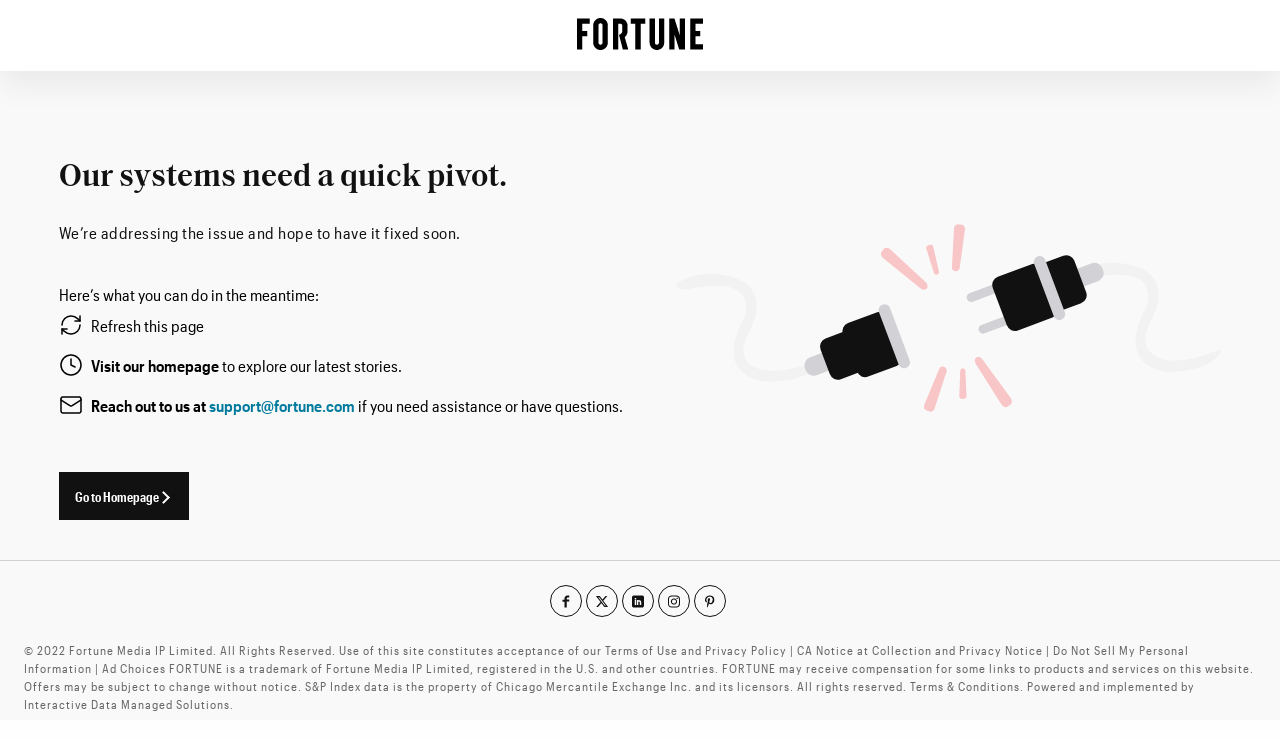

--- FILE ---
content_type: text/html; charset=utf-8
request_url: https://fortune.com/company/bd/
body_size: 23092
content:
<!DOCTYPE html><html lang="en"><head><meta charSet="utf-8" data-next-head=""/><meta name="viewport" content="width=device-width" data-next-head=""/><title data-next-head="">BD (BDX): Company Profile, Stock Price, News, Rankings | Fortune</title><meta name="msapplication-TileColor" content="#ffc40d" data-next-head=""/><meta name="theme-color" content="#FFFFFF" data-next-head=""/><meta name="description" content="Get insights into BD including business profile, stock information, news, and rankings from Fortune." data-next-head=""/><meta name="keywords" content="" data-next-head=""/><meta property="og:url" content="https://fortune.com/company/bd/" data-next-head=""/><meta property="og:type" content="article" data-next-head=""/><meta property="og:title" content="BD | Fortune" data-next-head=""/><meta property="og:description" content="Get insights into BD including business profile, stock information, news, and rankings from Fortune." data-next-head=""/><meta property="og:site_name" content="Fortune" data-next-head=""/><meta property="og:image" content="" data-next-head=""/><meta property="og:width" content="1024" data-next-head=""/><meta property="og:height" content="683" data-next-head=""/><meta name="twitter:card" content="summary_large_image" data-next-head=""/><meta name="twitter:title" content="BD | Fortune" data-next-head=""/><meta name="twitter:description" content="Get insights into BD including business profile, stock information, news, and rankings from Fortune." data-next-head=""/><meta name="twitter:image" content="" data-next-head=""/><meta name="twitter:url" content="https://fortune.com/company/bd/" data-next-head=""/><meta property="fb:pages" content="56501027948" data-next-head=""/><meta name="robots" content="" data-next-head=""/><link rel="preconnect" href="https://www.google-analytics.com" crossorigin="" data-next-head=""/><link rel="preconnect" href="https://www.googletagservices.com" crossorigin="" data-next-head=""/><link rel="preconnect" href="https://ad.doubleclick.net" crossorigin="" data-next-head=""/><link rel="preconnect" href="https://a.pub.network/" crossorigin="" data-next-head=""/><link rel="preconnect" href="https://b.pub.network/" crossorigin="" data-next-head=""/><link rel="preconnect" href="https://c.pub.network/" crossorigin="" data-next-head=""/><link rel="preconnect" href="https://d.pub.network/" crossorigin="" data-next-head=""/><link rel="preconnect" href="https://c.amazon-adsystem.com" crossorigin="" data-next-head=""/><link rel="preconnect" href="https://s.amazon-adsystem.com" crossorigin="" data-next-head=""/><link rel="preconnect" href="https://btloader.com/" crossorigin="" data-next-head=""/><link rel="preconnect" href="https://api.btloader.com/" crossorigin="" data-next-head=""/><link rel="preconnect" href="https://cdn.confiant-integrations.net" crossorigin="" data-next-head=""/><link rel="preconnect" href="https://static.doubleclick.net" crossorigin="" data-next-head=""/><link rel="preconnect" href="https://securepubads.g.doubleclick.net" crossorigin="" data-next-head=""/><link rel="icon" href="/icons/favicons/favicon.ico" data-next-head=""/><link rel="apple-touch-icon" type="image/png" href="/icons/favicons/apple-touch-icon.png" sizes="193x193" data-next-head=""/><link rel="canonical" href="https://fortune.com/company/bd/" data-next-head=""/><script id="json-schema" type="application/ld+json" data-next-head="">[{"@type":"NewsArticle","@context":["https://schema.org"],"publisher":{"@type":"NewsMediaOrganization","logo":{"@type":"ImageObject","url":"https://fortune.com/static/media/logo.png"},"name":"Fortune"},"headline":"BD","url":"https://fortune.com/company/bd/","mainEntityOfPage":"https://fortune.com/company/bd/","dateModified":"2023-12-17 19:37:18-00:00","datePublished":"2023-12-17 19:37:18-00:00","identifier":10150,"thumbnailUrl":null,"image":null,"author":[],"articleSection":"Uncategorized","description":null},{"@type":"BreadcrumbList","@context":["https://schema.org"],"itemListElement":[{"@type":"ListItem","item":"https://fortune.com/companies/","name":"Companies","position":1},{"@type":"ListItem","name":"BD","position":2}]}]</script><link rel="preconnect" href="https://dev.visualwebsiteoptimizer.com" data-next-head=""/><link rel="dns-prefetch" href="https://c.amazon-adsystem.com" data-next-head=""/><link rel="preconnect" href="https://c.amazon-adsystem.com" crossorigin="" data-next-head=""/><script async="" src="https://c.amazon-adsystem.com/aax2/apstag.js" data-next-head=""></script><link rel="preload" href="/fonts/SaolText-Semibold.woff2" as="font" type="font/woff2" crossorigin="anonymous" data-font-registry="true"/><link rel="preload" href="/fonts/GraphikCondensed-Light-Web.woff2" as="font" type="font/woff2" crossorigin="anonymous" data-font-registry="true"/><link rel="preload" href="/fonts/GraphikCondensed-Semibold-Web.woff2" as="font" type="font/woff2" crossorigin="anonymous" data-font-registry="true"/><link data-next-font="" rel="preconnect" href="/" crossorigin="anonymous"/><link rel="preload" href="/_next/static/css/7e6b57f48264bc08.css" as="style"/><link rel="stylesheet" href="/_next/static/css/7e6b57f48264bc08.css" data-n-g=""/><noscript data-n-css=""></noscript><script defer="" nomodule="" src="/_next/static/chunks/polyfills-42372ed130431b0a.js"></script><script defer="" src="/_next/static/chunks/6480.6e930ee4218e2911.js"></script><script defer="" src="/_next/static/chunks/5165.ff72e7d0012efae7.js"></script><script src="/_next/static/chunks/webpack-34fdb41f34bd65d8.js" defer=""></script><script src="/_next/static/chunks/6175-e649b1a850fc21a4.js" defer=""></script><script src="/_next/static/chunks/main-4512073d8f4c9113.js" defer=""></script><script src="/_next/static/chunks/5491-4b0b21b158c6e820.js" defer=""></script><script src="/_next/static/chunks/pages/_app-5c04d03e5f049dea.js" defer=""></script><script src="/_next/static/chunks/pages/company/%5Bslug%5D-bd5a727ff32e8e2c.js" defer=""></script><script src="/_next/static/_uq8vwdreRaP6rQrzmTuJ/_buildManifest.js" defer=""></script><script src="/_next/static/_uq8vwdreRaP6rQrzmTuJ/_ssgManifest.js" defer=""></script><style data-font-registry="true">
@font-face {
  font-family: 'Saol Text';
  src: url('/fonts/SaolText-Regular.woff2') format('woff2');
  font-display: swap;
  font-weight: 400;
}

@font-face {
  font-family: 'Saol Text';
  src: url('/fonts/SaolText-Semibold.woff2') format('woff2');
  font-display: swap;
  font-weight: 600;
}

@font-face {
  font-family: 'Saol Text';
  src: url('/fonts/SaolText-Bold.woff2') format('woff2');
  font-display: swap;
  font-weight: 700;
}

@font-face {
  font-family: 'Graphik Condensed';
  src: url('/fonts/GraphikCondensed-Light-Web.woff2') format('woff2');
  font-display: swap;
  font-weight: 300;
}

@font-face {
  font-family: 'Graphik Condensed';
  src: url('/fonts/GraphikCondensed-Regular-Web.woff2') format('woff2');
  font-display: swap;
  font-weight: 400;
}

@font-face {
  font-family: 'Graphik Condensed';
  src: url('/fonts/GraphikCondensed-Medium-Web.woff2') format('woff2');
  font-display: swap;
  font-weight: 500;
}

@font-face {
  font-family: 'Graphik Condensed';
  src: url('/fonts/GraphikCondensed-Semibold-Web.woff2') format('woff2');
  font-display: swap;
  font-weight: 600;
}

@font-face {
  font-family: 'Graphik Condensed';
  src: url('/fonts/GraphikCondensed-Bold-Web.woff2') format('woff2');
  font-display: swap;
  font-weight: 700;
}

@font-face {
  font-family: 'Graphik Compact';
  src: url('/fonts/GraphikCompact-Medium-Web.woff2') format('woff2');
  font-display: swap;
  font-weight: 500;
}

@font-face {
  font-family: 'Graphik Compact';
  src: url('/fonts/GraphikCompact-Semibold-Web.woff2') format('woff2');
  font-display: swap;
  font-weight: 700;
}

@font-face {
  font-family: 'Graphik Compact';
  src: url('/fonts/GraphikCompact-Regular-Web.woff2') format('woff2');
  font-display: swap;
  font-weight: 400;
}

@font-face {
  font-family: 'Graphik';
  src: url('/fonts/Graphik-Regular.woff2') format('woff2');
  font-display: swap;
  font-weight: 400;
}

@font-face {
  font-family: 'Graphik';
  src: url('/fonts/Graphik-Medium.woff2') format('woff2');
  font-display: swap;
  font-weight: 500;
}

@font-face {
  font-family: 'Graphik';
  src: url('/fonts/Graphik-Semibold.woff2') format('woff2');
  font-display: swap;
  font-weight: 600;
}

@font-face {
  font-family: 'Inria Serif';
  src: url('/fonts/InriaSerif-Regular.woff2') format('woff2');
  font-display: swap;
  font-weight: 400;
}

@font-face {
  font-family: 'Inria Serif';
  src: url('/fonts/InriaSerif-Bold.woff2') format('woff2');
  font-display: swap;
  font-weight: 700;
}

:root {
  --saol-text: 'Saol Text';

  --graphik-cond: 'Graphik Condensed';

  --graphik-compact: 'Graphik Compact';

  --graphik: 'Graphik';

  --inria-serif: 'Inria Serif';
}
</style><style data-styled="" data-styled-version="6.1.19">.NFVcK{display:-webkit-inline-box;display:-webkit-inline-flex;display:-ms-inline-flexbox;display:inline-flex;gap:4px;-webkit-align-items:center;-webkit-box-align:center;-ms-flex-align:center;align-items:center;-webkit-box-pack:center;-ms-flex-pack:center;-webkit-justify-content:center;justify-content:center;font-family:var(--graphik-cond),Graphik Condensed,Arial Narrow,Helvetica neue Condensed,sans-serif;font-weight:600;text-align:center;line-height:150%;box-sizing:border-box;color:#111111;background-color:transparent;border:1px solid transparent;line-height:120%;position:relative;font-size:16px;text-transform:none;}/*!sc*/
.NFVcK::after{border-style:solid;border-color:inherit;border-width:0 1.5px 1.5px 0;display:inline-block;padding:3px;width:9px;height:9px;content:'';-webkit-transform:rotate(-45deg);-moz-transform:rotate(-45deg);-ms-transform:rotate(-45deg);transform:rotate(-45deg);-webkit-transform:rotate(-45deg);margin-bottom:1px;margin-right:2px;margin-top:3px;width:9px;height:9px;}/*!sc*/
.NFVcK:hover,.NFVcK:focus{color:#007B9D;-webkit-text-decoration:underline;text-decoration:underline;}/*!sc*/
.NFVcK:hover::after,.NFVcK:focus::after,.NFVcK:hover::before,.NFVcK:focus::before{border-color:#007B9D;}/*!sc*/
.NFVcK:focus{border:1px solid #007B9D;box-shadow:none;outline:none;}/*!sc*/
.NFVcK:active{box-shadow:none;border:1px solid transparent;color:#666666;outline:none;}/*!sc*/
.NFVcK:active::after,.NFVcK:active::before{border-color:#666666;}/*!sc*/
.NFVcK::after,.NFVcK::before{border-color:#111111;}/*!sc*/
.NFVcK:disabled{color:#666666;box-shadow:none;border:1px solid transparent;cursor:not-allowed;}/*!sc*/
.NFVcK:disabled:hover,.NFVcK:disabled:focus,.NFVcK:disabled:active{color:#666666;border:1px solid transparent;box-shadow:none;-webkit-text-decoration:none;text-decoration:none;outline:none;}/*!sc*/
.NFVcK:disabled:hover::after,.NFVcK:disabled:focus::after,.NFVcK:disabled:active::after{border-color:#666666;}/*!sc*/
.NFVcK:disabled::after{border-color:#666666;}/*!sc*/
.NFVcK::after{display:none;}/*!sc*/
.NFVcK:hover::after,.NFVcK:focus::after,.NFVcK:active::after{display:none;}/*!sc*/
data-styled.g1[id="sc-15bb9b25-0"]{content:"NFVcK,"}/*!sc*/
.lcJVdL{cursor:pointer;-webkit-text-decoration:none;text-decoration:none;font-family:inherit;color:#111111;}/*!sc*/
.lcJVdL.link{background-color:transparent;border:0;}/*!sc*/
.lcJVdL:hover,.lcJVdL:hover>*:not(.no-hover),.lcJVdL:focus,.lcJVdL:focus>*:not(.no-focus){color:#007B9D;-webkit-text-decoration:none;text-decoration:none;}/*!sc*/
.lcJVdL:active,.lcJVdL:active>*:not(.no-active){color:#666666;}/*!sc*/
.hHEIdY{cursor:pointer;-webkit-text-decoration:none;text-decoration:none;font-family:inherit;padding:8px 16px;font-size:14px;min-height:38px;display:-webkit-inline-box;display:-webkit-inline-flex;display:-ms-inline-flexbox;display:inline-flex;gap:4px;-webkit-align-items:center;-webkit-box-align:center;-ms-flex-align:center;align-items:center;-webkit-box-pack:center;-ms-flex-pack:center;-webkit-justify-content:center;justify-content:center;font-family:var(--graphik-cond),Graphik Condensed,Arial Narrow,Helvetica neue Condensed,sans-serif;font-weight:600;text-align:center;line-height:150%;box-sizing:border-box;background-color:#E4121A;color:#FFFFFF;line-height:120%;border-radius:999px;}/*!sc*/
.hHEIdY.link{background-color:transparent;border:0;}/*!sc*/
.hHEIdY::after{border-style:solid;border-color:inherit;border-width:0 1.5px 1.5px 0;display:inline-block;padding:3px;width:9px;height:9px;content:'';-webkit-transform:rotate(-45deg);-moz-transform:rotate(-45deg);-ms-transform:rotate(-45deg);transform:rotate(-45deg);-webkit-transform:rotate(-45deg);margin-bottom:1px;margin-right:2px;margin-top:3px;width:9px;height:9px;}/*!sc*/
.hHEIdY:hover{background-color:#AD3D41;-webkit-text-decoration:none;text-decoration:none;}/*!sc*/
.hHEIdY:focus,.hHEIdY:active{box-shadow:0 0 5px 0 #007B9D;outline:none;}/*!sc*/
.hHEIdY::after{display:none;}/*!sc*/
.hHEIdY:hover::after,.hHEIdY:focus::after,.hHEIdY:active::after{display:none;}/*!sc*/
.icDHkp{cursor:pointer;-webkit-text-decoration:none;text-decoration:none;font-family:inherit;color:#111111;font-family:var(--graphik-compact),Graphik Compact,Arial Narrow,Helvetica neue Condensed,sans-serif;text-transform:capitalize;letter-spacing:0.5px;}/*!sc*/
.icDHkp.link{background-color:transparent;border:0;}/*!sc*/
.kDsngt{cursor:pointer;-webkit-text-decoration:none;text-decoration:none;font-family:inherit;color:#007B9D;}/*!sc*/
.kDsngt.link{background-color:transparent;border:0;}/*!sc*/
.kDsngt:hover,.kDsngt:hover>*:not(.no-hover){-webkit-text-decoration:underline;text-decoration:underline;}/*!sc*/
.kDsngt:active,.kDsngt:focus,.kDsngt:active>*:not(.no-active),.kDsngt:focus>*:not(.no-focus){-webkit-text-decoration:none;text-decoration:none;color:#666666;}/*!sc*/
data-styled.g2[id="sc-5ad7098d-0"]{content:"lcJVdL,hHEIdY,icDHkp,kDsngt,"}/*!sc*/
.hbszrh{display:-webkit-box;display:-webkit-flex;display:-ms-flexbox;display:flex;-webkit-box-pack:center;-ms-flex-pack:center;-webkit-justify-content:center;justify-content:center;margin-bottom:24px;-webkit-order:1;-ms-flex-order:1;order:1;}/*!sc*/
.hbszrh >ul{display:-webkit-box;display:-webkit-flex;display:-ms-flexbox;display:flex;}/*!sc*/
@media (min-width: 48rem){.hbszrh >ul{-webkit-align-items:start;-webkit-box-align:start;-ms-flex-align:start;align-items:start;}}/*!sc*/
@media (min-width: 90rem){.hbszrh{-webkit-order:2;-ms-flex-order:2;order:2;margin-left:8px;}}/*!sc*/
data-styled.g3[id="sc-939609ec-0"]{content:"hbszrh,"}/*!sc*/
.hmdLdm{-webkit-align-items:center;-webkit-box-align:center;-ms-flex-align:center;align-items:center;}/*!sc*/
.hmdLdm a{-webkit-align-items:center;-webkit-box-align:center;-ms-flex-align:center;align-items:center;display:-webkit-box;display:-webkit-flex;display:-ms-flexbox;display:flex;height:32px;-webkit-box-pack:center;-ms-flex-pack:center;-webkit-justify-content:center;justify-content:center;width:32px;border:1px solid #111111;border-radius:50%;margin-right:4px;}/*!sc*/
.hmdLdm a svg{width:12px;fill:#111111;}/*!sc*/
.hmdLdm a:hover{border-color:#007B9D;}/*!sc*/
.hmdLdm a:hover svg{fill:#007B9D;}/*!sc*/
.hmdLdm a:active,.hmdLdm a:focus{border-color:#666666;}/*!sc*/
.hmdLdm a:active svg,.hmdLdm a:focus svg{fill:#666666;}/*!sc*/
data-styled.g4[id="sc-939609ec-1"]{content:"hmdLdm,"}/*!sc*/
.jRQveY{position:relative;}/*!sc*/
data-styled.g26[id="sc-7dc6dd4f-0"]{content:"jRQveY,"}/*!sc*/
.bjtTRe{display:-webkit-box;display:-webkit-flex;display:-ms-flexbox;display:flex;-webkit-box-pack:justify;-webkit-justify-content:space-between;justify-content:space-between;-webkit-align-items:center;-webkit-box-align:center;-ms-flex-align:center;align-items:center;position:relative;width:100%;background:#FFFFFF;padding:8px 0 8px 16px;border:1px solid #666666;line-height:150%;color:#111111;letter-spacing:0.5px;font-weight:400;font-family:var(--graphik-cond),Graphik Condensed,Arial Narrow,Helvetica neue Condensed,sans-serif;font-size:1rem;height:40px;padding:8px 16px;}/*!sc*/
.bjtTRe[aria-expanded="true"]{font-weight:600;}/*!sc*/
.bjtTRe.has-placeholder{color:#666666;font-weight:normal;}/*!sc*/
.bjtTRe::after{border-style:solid;border-color:inherit;border-width:0 1.5px 1.5px 0;display:inline-block;padding:3px;width:9px;height:9px;content:'';-webkit-transform:rotate(45deg);-moz-transform:rotate(45deg);-ms-transform:rotate(45deg);transform:rotate(45deg);-webkit-transform:rotate(45deg);margin-bottom:2.5px;border-width:0 2px 2px 0;padding:4.5px;border-color:#111111;position:absolute;margin-bottom:5px;right:16px;}/*!sc*/
.bjtTRe span{padding-right:16px;overflow:hidden;text-overflow:ellipsis;white-space:nowrap;}/*!sc*/
.bjtTRe:disabled{border:1px solid #D1D1D6;cursor:default;}/*!sc*/
.bjtTRe:disabled::before{border-color:#D1D1D6;}/*!sc*/
.bjtTRe[aria-expanded="true"]{border:2px solid #111111;border-bottom:none;}/*!sc*/
.bjtTRe[aria-expanded="true"]:hover,.bjtTRe[aria-expanded="true"]:focus-visible,.bjtTRe[aria-expanded="true"]:focus{border-bottom:none;}/*!sc*/
.bjtTRe.error:not([aria-expanded="true"]){border-color:#E4121A;}/*!sc*/
.bjtTRe[aria-expanded="false"]:not(:disabled):hover{border:1px solid #007B9D;}/*!sc*/
.bjtTRe:focus-visible:not([aria-expanded="true"]),.bjtTRe:focus:not([aria-expanded="true"]){box-shadow:0 0 5px 0 #007B9D;outline:none;}/*!sc*/
data-styled.g28[id="sc-7dc6dd4f-2"]{content:"bjtTRe,"}/*!sc*/
.fXvkqj{background:#FFFFFF;position:absolute;left:0;right:0;max-height:250px;overflow-y:auto;opacity:0;-webkit-transform:scale(1,0);-moz-transform:scale(1,0);-ms-transform:scale(1,0);transform:scale(1,0);transform-origin:top left;pointer-events:none;z-index:2;border:0 2px 2px 2px solid #111111;}/*!sc*/
.fXvkqj.active{opacity:1;-webkit-transform:scale(1,1);-moz-transform:scale(1,1);-ms-transform:scale(1,1);transform:scale(1,1);pointer-events:auto;border-width:0 2px 2px 2px;border-color:#111111;border-style:solid;margin:0;z-index:6;}/*!sc*/
data-styled.g29[id="sc-7dc6dd4f-3"]{content:"fXvkqj,"}/*!sc*/
.rVody{padding:8px 8px 8px 16px;line-height:150%;color:#111111;letter-spacing:0.5px;font-weight:400;font-family:var(--graphik-cond),Graphik Condensed,Arial Narrow,Helvetica neue Condensed,sans-serif;font-size:1rem;cursor:pointer;background:#DAF1F6;}/*!sc*/
.rVody:hover,.rVody:focus,.rVody:active{background:#F1F9FB;}/*!sc*/
data-styled.g30[id="sc-7dc6dd4f-4"]{content:"rVody,"}/*!sc*/
.jMtjCy{width:100%;overflow:auto;white-space:nowrap;-ms-overflow-style:none;scrollbar-width:none;scroll-behavior:smooth;}/*!sc*/
.jMtjCy::-webkit-scrollbar{display:none;}/*!sc*/
data-styled.g33[id="sc-2634ecbe-0"]{content:"jMtjCy,"}/*!sc*/
.jNvgTr{position:absolute;width:40px;height:20px;border-color:#111111;}/*!sc*/
.jNvgTr:hover{border-color:#007B9D;}/*!sc*/
.jNvgTr:focus,.jNvgTr:active{border-color:#666666;}/*!sc*/
.jNvgTr.next{background-image:linear-gradient(to left,#FEFEFE 70%,rgba(255,255,255,0.4) 100%);right:-13px;}/*!sc*/
.jNvgTr.next .arrow{border-style:solid;border-color:inherit;border-width:0 1.5px 1.5px 0;display:inline-block;padding:3px;width:9px;height:9px;content:'';-webkit-transform:rotate(-45deg);-moz-transform:rotate(-45deg);-ms-transform:rotate(-45deg);transform:rotate(-45deg);-webkit-transform:rotate(-45deg);margin-bottom:1px;margin-right:2px;margin-top:3px;width:11.5px;height:11.5px;border-width:0 2px 2px 0;}/*!sc*/
.jNvgTr.next.hide{display:none;}/*!sc*/
.jNvgTr.prev{background-image:linear-gradient(to right,#FEFEFE 70%,rgba(255,255,255,0.4) 100%);z-index:2;left:-11px;}/*!sc*/
.jNvgTr.prev .arrow{border-style:solid;border-color:inherit;border-width:0 1.5px 1.5px 0;display:inline-block;padding:3px;width:9px;height:9px;content:'';-webkit-transform:rotate(135deg);-moz-transform:rotate(135deg);-ms-transform:rotate(135deg);transform:rotate(135deg);-webkit-transform:rotate(135deg);margin-bottom:2px;margin-top:3px;width:11.5px;height:11.5px;border-width:0 2px 2px 0;}/*!sc*/
.jNvgTr.prev.hide{display:none;}/*!sc*/
.jNvgTr.disabled{visibility:hidden;}/*!sc*/
data-styled.g34[id="sc-2634ecbe-1"]{content:"jNvgTr,"}/*!sc*/
.cMIuQj{display:-webkit-box;display:-webkit-flex;display:-ms-flexbox;display:flex;overflow:hidden;-webkit-align-items:center;-webkit-box-align:center;-ms-flex-align:center;align-items:center;position:relative;}/*!sc*/
data-styled.g35[id="sc-2634ecbe-2"]{content:"cMIuQj,"}/*!sc*/
.kVtOrs{display:inline-block;height:38px;padding:8px 24px;line-height:150%;color:#111111;letter-spacing:0.5px;font-weight:400;font-family:var(--graphik-cond),Graphik Condensed,Arial Narrow,Helvetica neue Condensed,sans-serif;font-size:1rem;text-transform:uppercase;}/*!sc*/
.kVtOrs[aria-selected="true"]{pointer-events:none;}/*!sc*/
data-styled.g37[id="sc-2634ecbe-4"]{content:"kVtOrs,"}/*!sc*/
.bHotSc{-ms-grid-column:1;-ms-grid-column-span:2;grid-column:1/3;}/*!sc*/
data-styled.g38[id="sc-2634ecbe-5"]{content:"bHotSc,"}/*!sc*/
.fdILyb{height:auto;padding-top:24px;}/*!sc*/
.fdILyb.is-hidden{visibility:hidden;height:0;padding-top:0;}/*!sc*/
data-styled.g39[id="sc-2634ecbe-6"]{content:"fdILyb,"}/*!sc*/
.kKkVTC>.dropdown-controls{display:none;}/*!sc*/
.kKkVTC .sc-2634ecbe-0,.kKkVTC .sc-2634ecbe-3{border-bottom:1px solid #D1D1D6;}/*!sc*/
.kKkVTC .sc-2634ecbe-4{font-weight:600;}/*!sc*/
.kKkVTC .sc-2634ecbe-4:hover{color:#007B9D;}/*!sc*/
.kKkVTC .sc-2634ecbe-4[aria-selected="true"]{color:#007B9D;border:none;border-bottom:1px solid #007B9D;}/*!sc*/
data-styled.g40[id="sc-2634ecbe-7"]{content:"kKkVTC,"}/*!sc*/
.dbjFDy{border-top:1px solid #D1D1D6;font-family:var(--graphik-cond),Graphik Condensed,Arial Narrow,Helvetica neue Condensed,sans-serif;font-size:12px;letter-spacing:0.5px;line-height:12px;margin:var(--Footer-Margin) auto auto;max-width:90rem;}/*!sc*/
@media (min-width: 48rem){.dbjFDy{margin:var(--Footer-Margin) -24px auto;width:calc(100% + 48px);}}/*!sc*/
@media (min-width: 80rem){.dbjFDy{margin:var(--Footer-Margin) -48px auto;width:calc(100% + 96px);}}/*!sc*/
data-styled.g48[id="sc-f19f6d8d-0"]{content:"dbjFDy,"}/*!sc*/
.EZzpU{padding:16px;display:-ms-grid;display:grid;-ms-grid-columns:repeat(1,auto);grid-template-columns:repeat(1,auto);}/*!sc*/
@media (min-width: 48rem){.EZzpU{gap:16px;-ms-grid-columns:repeat(3,auto);grid-template-columns:repeat(3,auto);padding:24px;}}/*!sc*/
@media (min-width: 90rem){.EZzpU{padding:24px 48px;}}/*!sc*/
data-styled.g49[id="sc-f19f6d8d-1"]{content:"EZzpU,"}/*!sc*/
.bteRhM{display:-webkit-box;display:-webkit-flex;display:-ms-flexbox;display:flex;}/*!sc*/
data-styled.g50[id="sc-f19f6d8d-2"]{content:"bteRhM,"}/*!sc*/
.hBUpcl{border-bottom:1px solid #D1D1D6;display:-webkit-box;display:-webkit-flex;display:-ms-flexbox;display:flex;-webkit-flex-direction:column;-ms-flex-direction:column;flex-direction:column;gap:16px;padding:16px 0;}/*!sc*/
.hBUpcl:last-child{border-bottom:0;}/*!sc*/
@media (min-width: 48rem){.hBUpcl{padding:0;border-bottom:0;border-right:1px solid #D1D1D6;}.hBUpcl:nth-child(1){-ms-grid-column-span:2;grid-column-end:2;}.hBUpcl:nth-child(1),.hBUpcl:nth-child(2){-ms-grid-column:span 2;grid-column-start:span 2;}.hBUpcl:nth-child(3),.hBUpcl:nth-child(4),.hBUpcl:nth-child(5){-ms-grid-row:2;grid-row:2;}.hBUpcl:last-child,.hBUpcl:nth-child(2){border-right:0;}}/*!sc*/
@media (min-width: 90rem){.hBUpcl:nth-child(1),.hBUpcl:nth-child(2),.hBUpcl:nth-child(3),.hBUpcl:nth-child(4),.hBUpcl:nth-child(5){-ms-grid-row:1;grid-row:1;}.hBUpcl:nth-child(2){border-right:1px solid #D1D1D6;padding-right:16px;-ms-grid-column:span 4;grid-column-start:span 4;}}/*!sc*/
.hBUpcl.sections .sc-f19f6d8d-2{display:-ms-grid;display:grid;-webkit-box-pack:justify;-webkit-justify-content:space-between;justify-content:space-between;-ms-grid-columns:repeat(3,auto);grid-template-columns:repeat(3,auto);-ms-grid-rows:repeat(2,auto);grid-template-rows:repeat(2,auto);-webkit-align-items:flex-start;-webkit-box-align:flex-start;-ms-flex-align:flex-start;align-items:flex-start;}/*!sc*/
@media (min-width: 48rem){.hBUpcl.sections .sc-f19f6d8d-2{-ms-grid-columns:repeat(5,20%);grid-template-columns:repeat(5,20%);}}/*!sc*/
@media (min-width: 64rem){.hBUpcl.sections .sc-f19f6d8d-2{-ms-grid-columns:repeat(5,auto);grid-template-columns:repeat(5,auto);}}/*!sc*/
.hBUpcl.rankings .sc-f19f6d8d-2{display:-ms-grid;display:grid;-ms-grid-columns:repeat(2,50%);grid-template-columns:repeat(2,50%);-ms-grid-rows:1fr;grid-template-rows:1fr;}/*!sc*/
@media (min-width: 48rem){.hBUpcl.rankings .sc-f19f6d8d-2{-ms-grid-columns:repeat(2,auto);grid-template-columns:repeat(2,auto);}}/*!sc*/
data-styled.g51[id="sc-f19f6d8d-3"]{content:"hBUpcl,"}/*!sc*/
.bOjVhC{color:#E4121A;font-size:16px;font-weight:500;letter-spacing:1px;line-height:24px;}/*!sc*/
@media (min-width: 48rem){.bOjVhC{margin-top:0px;margin-bottom:0px;}}/*!sc*/
data-styled.g52[id="sc-f19f6d8d-4"]{content:"bOjVhC,"}/*!sc*/
.fAFrBF{border-bottom:1px solid #D1D1D6;border-top:1px solid #D1D1D6;display:-webkit-box;display:-webkit-flex;display:-ms-flexbox;display:flex;-webkit-flex-direction:column;-ms-flex-direction:column;flex-direction:column;padding:24px 16px;}/*!sc*/
@media (min-width: 48rem){.fAFrBF{padding:24px;}}/*!sc*/
@media (min-width: 90rem){.fAFrBF{-webkit-flex-direction:row;-ms-flex-direction:row;flex-direction:row;padding:24px 48px;}}/*!sc*/
data-styled.g53[id="sc-f19f6d8d-5"]{content:"fAFrBF,"}/*!sc*/
.fZnmhM{color:#666666;font-size:12px;font-weight:400;letter-spacing:1px;line-height:18px;-webkit-order:2;-ms-flex-order:2;order:2;}/*!sc*/
.fZnmhM a{color:#007B9D;-webkit-text-decoration:underline;text-decoration:underline;}/*!sc*/
.fZnmhM a:hover,.fZnmhM a:hover>*:not(.no-hover),.fZnmhM a:focus,.fZnmhM a:focus>*:not(.no-focus){-webkit-text-decoration:none;text-decoration:none;}/*!sc*/
.fZnmhM a:active,.fZnmhM a:active>*:not(.no-active){-webkit-text-decoration:underline;text-decoration:underline;color:#666666;}/*!sc*/
.fZnmhM p{margin:0px;}/*!sc*/
@media (min-width: 90rem){.fZnmhM{-webkit-order:1;-ms-flex-order:1;order:1;}}/*!sc*/
data-styled.g54[id="sc-f19f6d8d-6"]{content:"fZnmhM,"}/*!sc*/
.gEnRup{font-family:var(--graphik-cond),Graphik Condensed,Arial Narrow,Helvetica neue Condensed,sans-serif;font-size:12px;font-weight:500;line-height:16px;list-style:none;display:-ms-grid;display:grid;gap:16px;}/*!sc*/
data-styled.g55[id="sc-4ebe8201-0"]{content:"gEnRup,"}/*!sc*/
@media (min-width: 48rem){.eMTkoV{white-space:nowrap;overflow:hidden;text-overflow:ellipsis;}}/*!sc*/
.eMTkoV >a{letter-spacing:1px;-webkit-text-decoration:none;text-decoration:none;}/*!sc*/
data-styled.g56[id="sc-4ebe8201-1"]{content:"eMTkoV,"}/*!sc*/
.gLynXm.drawer-toggle{display:none;}/*!sc*/
.gLynXm.drawer-toggle:checked~.drawer-menu{visibility:visible;left:0;overflow:hidden;}/*!sc*/
.gLynXm.drawer-toggle:checked~.overlay{visibility:visible;opacity:0.5;}/*!sc*/
data-styled.g57[id="sc-6b774a59-0"]{content:"gLynXm,"}/*!sc*/
.exkCVG.hamburger-toggle{display:block;width:24px;height:24px;cursor:pointer;margin-right:16px;position:relative;}/*!sc*/
@media (min-width: 64rem){.exkCVG.hamburger-toggle{margin-right:24px;}}/*!sc*/
.exkCVG.hamburger-toggle svg{-webkit-transition:all .2s ease-in-out;transition:all .2s ease-in-out;width:24px;height:24px;}/*!sc*/
.exkCVG.hamburger-toggle:hover svg{fill:#666666;-webkit-transition:all .2s ease-in-out;transition:all .2s ease-in-out;}/*!sc*/
.exkCVG.hamburger-toggle:focus svg,.exkCVG.hamburger-toggle:active svg{fill:#666666;}/*!sc*/
.exkCVG.close-menu{cursor:pointer;}/*!sc*/
.exkCVG.close-menu .close-icon{stroke:#111111;-webkit-transition:stroke 0.2s ease-in-out;transition:stroke 0.2s ease-in-out;}/*!sc*/
.exkCVG.close-menu:hover .close-icon{stroke:#666666;}/*!sc*/
data-styled.g60[id="sc-6b774a59-3"]{content:"exkCVG,"}/*!sc*/
.hengiU{background-color:#FFFFFF;max-height:100vh;display:-webkit-box;display:-webkit-flex;display:-ms-flexbox;display:flex;-webkit-flex-direction:column;-ms-flex-direction:column;flex-direction:column;position:relative;will-change:transform,opacity;}/*!sc*/
.hengiU .menu-list{display:-webkit-box;display:-webkit-flex;display:-ms-flexbox;display:flex;-webkit-flex-direction:column;-ms-flex-direction:column;flex-direction:column;gap:24px;padding:24px 0;position:relative;will-change:transform,opacity;-webkit-transform:translateZ(0);-moz-transform:translateZ(0);-ms-transform:translateZ(0);transform:translateZ(0);-webkit-backface-visibility:hidden;backface-visibility:hidden;}/*!sc*/
@-webkit-keyframes slide-in{0%{-webkit-transform:translateX(100%);-moz-transform:translateX(100%);-ms-transform:translateX(100%);transform:translateX(100%);opacity:0;}100%{-webkit-transform:translateX(0);-moz-transform:translateX(0);-ms-transform:translateX(0);transform:translateX(0);opacity:1;}}/*!sc*/
@keyframes slide-in{0%{-webkit-transform:translateX(100%);-moz-transform:translateX(100%);-ms-transform:translateX(100%);transform:translateX(100%);opacity:0;}100%{-webkit-transform:translateX(0);-moz-transform:translateX(0);-ms-transform:translateX(0);transform:translateX(0);opacity:1;}}/*!sc*/
@-webkit-keyframes slide-out{0%{-webkit-transform:translateX(0);-moz-transform:translateX(0);-ms-transform:translateX(0);transform:translateX(0);opacity:1;}100%{-webkit-transform:translateX(-100%);-moz-transform:translateX(-100%);-ms-transform:translateX(-100%);transform:translateX(-100%);opacity:0;}}/*!sc*/
@keyframes slide-out{0%{-webkit-transform:translateX(0);-moz-transform:translateX(0);-ms-transform:translateX(0);transform:translateX(0);opacity:1;}100%{-webkit-transform:translateX(-100%);-moz-transform:translateX(-100%);-ms-transform:translateX(-100%);transform:translateX(-100%);opacity:0;}}/*!sc*/
@-webkit-keyframes slide-out-right{0%{-webkit-transform:translateX(-100%);-moz-transform:translateX(-100%);-ms-transform:translateX(-100%);transform:translateX(-100%);opacity:0;}100%{-webkit-transform:translateX(0);-moz-transform:translateX(0);-ms-transform:translateX(0);transform:translateX(0);opacity:1;}}/*!sc*/
@keyframes slide-out-right{0%{-webkit-transform:translateX(-100%);-moz-transform:translateX(-100%);-ms-transform:translateX(-100%);transform:translateX(-100%);opacity:0;}100%{-webkit-transform:translateX(0);-moz-transform:translateX(0);-ms-transform:translateX(0);transform:translateX(0);opacity:1;}}/*!sc*/
.hengiU .menu-list.not-open .submenu{position:absolute;left:100%;width:100%;display:none;}/*!sc*/
@media (min-width: 64rem){.hengiU .menu-list.not-open .submenu{left:375px;}}/*!sc*/
.hengiU .menu-list.not-open .level-0{width:100%;right:0;-webkit-animation:slide-out-right 0.2s cubic-bezier(0.4,0,0.2,1),ease-out;animation:slide-out-right 0.2s cubic-bezier(0.4,0,0.2,1),ease-out;}/*!sc*/
.hengiU .menu-list.open .level-0{width:100%;right:100vw;-webkit-animation:slide-out 0.2s cubic-bezier(0.4,0,0.2,1);animation:slide-out 0.2s cubic-bezier(0.4,0,0.2,1);-webkit-animation-timing-function:ease-out;animation-timing-function:ease-out;display:none;}/*!sc*/
@media (min-width: 64rem){.hengiU .menu-list.open .level-0{right:375px;}}/*!sc*/
.hengiU .menu-list.open .submenu{position:absolute;left:100%;width:100%;display:none;}/*!sc*/
.hengiU .menu-list.open .active+.submenu{display:-webkit-box;display:-webkit-flex;display:-ms-flexbox;display:flex;-webkit-flex-direction:column;-ms-flex-direction:column;flex-direction:column;gap:16px;left:0;-webkit-animation:slide-in 0.2s cubic-bezier(0.4,0,0.2,1);animation:slide-in 0.2s cubic-bezier(0.4,0,0.2,1);-webkit-animation-timing-function:ease-out;animation-timing-function:ease-out;}/*!sc*/
.hengiU .menu-list.open .active+.submenu .level-0.active{display:-webkit-box;display:-webkit-flex;display:-ms-flexbox;display:flex;-webkit-box-pack:start;-ms-flex-pack:start;-webkit-justify-content:flex-start;justify-content:flex-start;right:0;}/*!sc*/
.hengiU .menu-list.open .active+.submenu .level-1{padding-left:40px;}/*!sc*/
.hengiU .menu-list.open .active+.submenu .level-1 .menu-link{font-weight:600;}/*!sc*/
.hengiU .menu-list.open .submenu-head{-webkit-box-pack:start;-ms-flex-pack:start;-webkit-justify-content:flex-start;justify-content:flex-start;margin-bottom:8px;}/*!sc*/
.hengiU .menu-list.open .submenu-head a:not(:only-child){color:#111111;position:relative;margin-left:20px;-webkit-flex:none;-ms-flex:none;flex:none;}/*!sc*/
.hengiU .menu-list.open .submenu-head .arrow{border-color:#111111;}/*!sc*/
.hengiU .menu-list.open .submenu-head .arrow :hover{border-color:#666666;}/*!sc*/
data-styled.g61[id="sc-92c3ead-0"]{content:"hengiU,"}/*!sc*/
.tAsBx{height:40px;width:200px;-webkit-animation:opacity 2.5s both;animation:opacity 2.5s both;background-color:#F2F2F2;background-image:linear-gradient( 90deg,#66666600 20%,#6666661A 50%,#66666600 80% );-webkit-background-size:600px;background-size:600px;-webkit-background-position:0 0;background-position:0 0;}/*!sc*/
@-webkit-keyframes opacity{0%{opacity:1;}50%{opacity:0;}100%{opacity:1;}}/*!sc*/
@keyframes opacity{0%{opacity:1;}50%{opacity:0;}100%{opacity:1;}}/*!sc*/
.dgdcCf{height:120px;max-width:280px;-webkit-animation:opacity 2.5s both;animation:opacity 2.5s both;background-color:#F2F2F2;background-image:linear-gradient( 90deg,#66666600 20%,#6666661A 50%,#66666600 80% );-webkit-background-size:600px;background-size:600px;-webkit-background-position:0 0;background-position:0 0;}/*!sc*/
@-webkit-keyframes opacity{0%{opacity:1;}50%{opacity:0;}100%{opacity:1;}}/*!sc*/
@keyframes opacity{0%{opacity:1;}50%{opacity:0;}100%{opacity:1;}}/*!sc*/
data-styled.g73[id="sc-7b315448-0"]{content:"tAsBx,dgdcCf,"}/*!sc*/
.cREBjq{margin:0 auto;height:56px;display:-ms-grid;display:grid;-ms-grid-auto-flow:column;grid-auto-flow:column;-webkit-align-items:center;-webkit-box-align:center;-ms-flex-align:center;align-items:center;padding:0;font-family:var(--graphik-compact),Graphik Compact,Arial Narrow,Helvetica neue Condensed,sans-serif;font-weight:600;border-bottom:1px solid #F2F2F2;}/*!sc*/
@media (min-width: 48rem){.cREBjq{padding:0 24px;}}/*!sc*/
@media (min-width: 64rem){.cREBjq{font-size:20px;line-height:24px;}}/*!sc*/
@media (min-width: 80rem){.cREBjq{max-width:1345px;padding:0 48px;}}/*!sc*/
@media (min-width: 90rem){.cREBjq{padding:unset;}}/*!sc*/
.cREBjq.own,.cREBjq.europe,.cREBjq.asia,.cREBjq.crypto,.cREBjq.education,.cREBjq.recommends{-ms-grid-columns:1fr 140px 1fr;grid-template-columns:1fr 140px 1fr;}/*!sc*/
.cREBjq.well{-ms-grid-columns:1fr 140px 1fr;grid-template-columns:1fr 140px 1fr;}/*!sc*/
data-styled.g74[id="sc-fb2fab6-0"]{content:"cREBjq,"}/*!sc*/
.eYpDcL{display:none;}/*!sc*/
@media (min-width: 48rem){.eYpDcL{display:-webkit-box;display:-webkit-flex;display:-ms-flexbox;display:flex;}}/*!sc*/
data-styled.g75[id="sc-fb2fab6-1"]{content:"eYpDcL,"}/*!sc*/
.dqNTOz{display:none;-webkit-align-items:center;-webkit-box-align:center;-ms-flex-align:center;align-items:center;cursor:pointer;}/*!sc*/
.dqNTOz >label{color:#111111;font-family:var(--graphik-compact),Graphik Compact,Arial Narrow,Helvetica neue Condensed,sans-serif;font-size:16px;cursor:pointer;margin:auto;}/*!sc*/
.dqNTOz >label:hover{color:#666666;}/*!sc*/
@media (min-width: 48rem){.dqNTOz{display:-webkit-box;display:-webkit-flex;display:-ms-flexbox;display:flex;}}/*!sc*/
data-styled.g76[id="sc-fb2fab6-2"]{content:"dqNTOz,"}/*!sc*/
.fxIUHY{text-align:center;display:none;}/*!sc*/
.fxIUHY svg{height:32px;}/*!sc*/
.fxIUHY .recommends-logo{width:380px;}/*!sc*/
@media (min-width: 48rem){.fxIUHY{display:-webkit-box;display:-webkit-flex;display:-ms-flexbox;display:flex;}}/*!sc*/
data-styled.g77[id="sc-fb2fab6-3"]{content:"fxIUHY,"}/*!sc*/
.kvUGkp{display:none;-ms-grid-column-align:end;justify-self:end;position:relative;-webkit-align-items:center;-webkit-box-align:center;-ms-flex-align:center;align-items:center;min-height:24px;}/*!sc*/
@media (min-width: 48rem){.kvUGkp{display:-webkit-box;display:-webkit-flex;display:-ms-flexbox;display:flex;}}/*!sc*/
.kvUGkp .account-placeholder{position:absolute;margin:auto;top:0;bottom:0;right:0;}/*!sc*/
.kvUGkp .subscribe-link{max-height:38px;font-weight:500;background:#cf1417;font-family:var(--graphik-compact),Graphik Compact,Arial Narrow,Helvetica neue Condensed,sans-serif;}/*!sc*/
@media (min-width: 48rem){.kvUGkp .subscribe-link{padding:8px 24px;margin-left:24px;}}/*!sc*/
@media (min-width: 48rem){.kvUGkp .subscribe-link{margin-left:40px;font-size:16px;}}/*!sc*/
.kvUGkp .sign-in-button{margin:0;margin-left:16px;font-weight:500;-webkit-text-decoration:none;text-decoration:none;color:#111111;font-family:var(--graphik-compact),Graphik Compact,Arial Narrow,Helvetica neue Condensed,sans-serif;}/*!sc*/
.kvUGkp .sign-in-button:hover{-webkit-text-decoration:none;text-decoration:none;color:#666666;}/*!sc*/
.kvUGkp .sign-in-button:active{color:#666666;}/*!sc*/
@media (min-width: 48rem){.kvUGkp .sign-in-button{margin-right:16px;}}/*!sc*/
@media (min-width: 64rem){.kvUGkp .sign-in-button{font-size:16px;margin-left:24px;margin-right:0;}}/*!sc*/
data-styled.g78[id="sc-fb2fab6-4"]{content:"kvUGkp,"}/*!sc*/
.bwofCj{background:#FFFFFF;will-change:transform;position:-webkit-sticky;position:sticky;top:var(--cc-sbillboard-min-height,var(--ld-height,0));-webkit-transform:translateZ(0);-moz-transform:translateZ(0);-ms-transform:translateZ(0);transform:translateZ(0);z-index:9999;height:80px;isolation:isolate;}/*!sc*/
@media (min-width: 48rem){.bwofCj{height:56px;margin:0 auto;width:100%;}}/*!sc*/
data-styled.g83[id="sc-8082ff88-0"]{content:"bwofCj,"}/*!sc*/
.cCSuqd{height:100%;width:100%;position:fixed;top:0;left:-100%;background-color:#FFFFFF;-webkit-transition:all 0.3s ease-in-out;transition:all 0.3s ease-in-out;z-index:100002;padding:0 16px;visibility:hidden;}/*!sc*/
.cCSuqd a:hover{color:#666666;}/*!sc*/
.cCSuqd .close-menu:hover:before{background-color:#666666;}/*!sc*/
.cCSuqd .links-menu{margin:0 6px;overflow:hidden auto;scrollbar-width:none;height:calc(100vh - 195px);}/*!sc*/
.cCSuqd .links-menu::-webkit-scrollbar{display:none;}/*!sc*/
.cCSuqd.open{left:0;visibility:visible;}/*!sc*/
@media (min-width: 48rem){.cCSuqd{width:100%;left:-100%;padding:0 24px 24px;}}/*!sc*/
@media (min-width: 64rem){.cCSuqd{max-width:375px;left:-375px;}}/*!sc*/
.cCSuqd .extra-padding{padding-bottom:64px;}/*!sc*/
@supports (height:100svh){.cCSuqd{height:100%;}.cCSuqd .extra-padding{padding-bottom:0;}}/*!sc*/
data-styled.g86[id="sc-3a31f70b-0"]{content:"cCSuqd,"}/*!sc*/
.cDrCQG{display:-webkit-box;display:-webkit-flex;display:-ms-flexbox;display:flex;-webkit-align-items:center;-webkit-box-align:center;-ms-flex-align:center;align-items:center;position:-webkit-sticky;position:sticky;background-color:#FFFFFF;top:0;left:20px;padding-top:16px;padding-bottom:8px;z-index:9999;-webkit-box-pack:justify;-webkit-justify-content:space-between;justify-content:space-between;border-bottom:1px solid #D1D1D6;min-height:70px;}/*!sc*/
@media (min-width: 48rem){.cDrCQG{padding-top:24px;}}/*!sc*/
data-styled.g87[id="sc-3a31f70b-1"]{content:"cDrCQG,"}/*!sc*/
@media (max-width: 47.95rem){.ngNZD{border-top:1px solid #F2F2F2;background-color:#FFFFFF;position:-webkit-sticky;position:sticky;bottom:16px;padding-top:5px;z-index:9999;}.ngNZD.education{bottom:60px;}.ngNZD .sign-in-button,.ngNZD .subscribe-link{text-transform:capitalize;font-size:16px;font-weight:500;font-family:var(--graphik-compact),Graphik Compact,Arial Narrow,Helvetica neue Condensed,sans-serif;}}/*!sc*/
data-styled.g88[id="sc-3a31f70b-2"]{content:"ngNZD,"}/*!sc*/
.hgmNXx{display:-webkit-box;display:-webkit-flex;display:-ms-flexbox;display:flex;-webkit-align-items:center;-webkit-box-align:center;-ms-flex-align:center;align-items:center;}/*!sc*/
.hgmNXx .close-menu{margin-right:24px;}/*!sc*/
.hgmNXx .mobile-logo{display:-webkit-box;display:-webkit-flex;display:-ms-flexbox;display:flex;-webkit-flex-direction:column;-ms-flex-direction:column;flex-direction:column;-webkit-align-items:flex-start;-webkit-box-align:flex-start;-ms-flex-align:flex-start;align-items:flex-start;gap:2px;}/*!sc*/
data-styled.g90[id="sc-3a31f70b-4"]{content:"hgmNXx,"}/*!sc*/
.ffCQnq{display:-webkit-inline-box;display:-webkit-inline-flex;display:-ms-inline-flexbox;display:inline-flex;}/*!sc*/
data-styled.g91[id="sc-3a31f70b-5"]{content:"ffCQnq,"}/*!sc*/
.ehqHor{display:-webkit-box;display:-webkit-flex;display:-ms-flexbox;display:flex;width:100%;-webkit-align-items:center;-webkit-box-align:center;-ms-flex-align:center;align-items:center;-webkit-box-pack:justify;-webkit-justify-content:space-between;justify-content:space-between;}/*!sc*/
.ehqHor .link{font-family:var(--graphik-compact),Graphik Compact,Arial Narrow,Helvetica neue Condensed,sans-serif;font-weight:500;font-size:16px;margin-left:32px;display:-webkit-box;display:-webkit-flex;display:-ms-flexbox;display:flex;}/*!sc*/
.ehqHor .search-button{cursor:pointer;}/*!sc*/
.ehqHor .search-button:hover label::before{background-color:#666666;}/*!sc*/
.ehqHor .search-button label{cursor:pointer;}/*!sc*/
.ehqHor .search-button label::before{background-color:#111111;}/*!sc*/
.ehqHor .mobile-logo .logo{height:24px;cursor:pointer;}/*!sc*/
.ehqHor .mobile-logo .crypto-logo{height:24px;width:170px;}/*!sc*/
.ehqHor .mobile-logo .well-logo{height:24px;width:178px;cursor:pointer;}/*!sc*/
.ehqHor .mobile-logo .recommends-logo{height:16px;width:200px;cursor:pointer;}/*!sc*/
.ehqHor .mobile-logo .education-logo{height:16px;cursor:pointer;}/*!sc*/
@media (min-width: 48rem){.ehqHor .mobile-logo{display:-webkit-box;display:-webkit-flex;display:-ms-flexbox;display:flex;-webkit-flex-direction:column;-ms-flex-direction:column;flex-direction:column;-webkit-align-items:flex-start;-webkit-box-align:flex-start;-ms-flex-align:flex-start;align-items:flex-start;}}/*!sc*/
@media (min-width: 48rem){.ehqHor{-webkit-box-pack:justify;-webkit-justify-content:space-between;justify-content:space-between;width:100%;-webkit-align-items:center;-webkit-box-align:center;-ms-flex-align:center;align-items:center;}}/*!sc*/
data-styled.g92[id="sc-3a31f70b-6"]{content:"ehqHor,"}/*!sc*/
.hqqvKS{z-index:100001;position:fixed;inset:0;background-color:#111111;opacity:0;-webkit-transition:all 0.3s ease-in-out;transition:all 0.3s ease-in-out;visibility:hidden;}/*!sc*/
data-styled.g93[id="sc-3a31f70b-7"]{content:"hqqvKS,"}/*!sc*/
.iqPKvQ{display:-webkit-inline-box;display:-webkit-inline-flex;display:-ms-inline-flexbox;display:inline-flex;-webkit-align-items:center;-webkit-box-align:center;-ms-flex-align:center;align-items:center;position:relative;font-family:var(--graphik-compact),Graphik Compact,Arial Narrow,Helvetica neue Condensed,sans-serif;color:#111111;-webkit-box-pack:justify;-webkit-justify-content:space-between;justify-content:space-between;line-height:120%;font-weight:600;font-size:20px;}/*!sc*/
.iqPKvQ a{-webkit-flex:1;-ms-flex:1;flex:1;color:#111111;}/*!sc*/
.iqPKvQ >a:only-child{margin-right:20px;}/*!sc*/
.gpVENH{display:-webkit-inline-box;display:-webkit-inline-flex;display:-ms-inline-flexbox;display:inline-flex;-webkit-align-items:center;-webkit-box-align:center;-ms-flex-align:center;align-items:center;position:relative;font-family:var(--graphik-compact),Graphik Compact,Arial Narrow,Helvetica neue Condensed,sans-serif;color:#111111;-webkit-box-pack:justify;-webkit-justify-content:space-between;justify-content:space-between;line-height:120%;font-weight:500;font-size:20px;}/*!sc*/
.gpVENH a{-webkit-flex:1;-ms-flex:1;flex:1;color:#111111;}/*!sc*/
.gpVENH >a:only-child{margin-right:20px;}/*!sc*/
data-styled.g94[id="sc-b2e78f5e-0"]{content:"iqPKvQ,gpVENH,"}/*!sc*/
.jcLuoe{display:-webkit-box;display:-webkit-flex;display:-ms-flexbox;display:flex;-webkit-align-items:center;-webkit-box-align:center;-ms-flex-align:center;align-items:center;-webkit-box-pack:center;-ms-flex-pack:center;-webkit-justify-content:center;justify-content:center;cursor:pointer;padding:8px;margin:-5px;}/*!sc*/
.jcLuoe .arrow{border-style:solid;border-color:inherit;border-width:0 1.5px 1.5px 0;display:inline-block;padding:3px;width:9px;height:9px;content:'';-webkit-transform:rotate(-45deg);-moz-transform:rotate(-45deg);-ms-transform:rotate(-45deg);transform:rotate(-45deg);-webkit-transform:rotate(-45deg);margin-bottom:1px;margin-right:2px;margin-top:3px;border-color:#111111;padding:4px;border-width:0 1.5px 1.5px 0;margin-top:0;}/*!sc*/
.jcLuoe:hover .arrow{border-color:#666666;}/*!sc*/
.jcLuoe:focus .arrow{border-color:#666666;}/*!sc*/
.jcLuoe.right{-webkit-transform:rotate(-180deg);-moz-transform:rotate(-180deg);-ms-transform:rotate(-180deg);transform:rotate(-180deg);}/*!sc*/
data-styled.g96[id="sc-b2e78f5e-2"]{content:"jcLuoe,"}/*!sc*/
.fmchHH{display:-webkit-box;display:-webkit-flex;display:-ms-flexbox;display:flex;-webkit-box-pack:center;-ms-flex-pack:center;-webkit-justify-content:center;justify-content:center;gap:16px;}/*!sc*/
@media (min-width: 48rem) and (max-width: 71.95rem){.fmchHH{gap:5px;}}/*!sc*/
.fmchHH>li:last-child>ul{right:0;left:unset;}/*!sc*/
@media (min-width: 64rem){.fmchHH>li:last-child>ul{right:unset;left:0;}}/*!sc*/
@media (max-width: 47.95rem){.fmchHH{-webkit-box-align:center;-webkit-align-items:center;-webkit-box-align:center;-ms-flex-align:center;align-items:center;-webkit-box-pack:justify;-webkit-box-pack:justify;-webkit-justify-content:space-between;justify-content:space-between;padding-left:16px;white-space:nowrap;scrollbar-width:none;overflow:scroll hidden;}.fmchHH::-webkit-scrollbar{display:none;}}/*!sc*/
data-styled.g97[id="sc-a1df6ca5-0"]{content:"fmchHH,"}/*!sc*/
.gZDZgs{background:#FFFFFF;padding:16px;box-shadow:0px 25px 20px -20px #11111110;}/*!sc*/
.gZDZgs:not(.no-margin){margin:0 auto 24px 0;}/*!sc*/
@media (min-width: 48rem){.gZDZgs:not(.no-margin){margin:0 auto 32px 0;}}/*!sc*/
@media (min-width: 64rem){.gZDZgs:not(.no-margin){margin:0 auto 40px 0;}}/*!sc*/
data-styled.g98[id="sc-a1df6ca5-1"]{content:"gZDZgs,"}/*!sc*/
.exKmxf{position:absolute;width:100%;height:18px;background:transparent;}/*!sc*/
data-styled.g99[id="sc-a1df6ca5-2"]{content:"exKmxf,"}/*!sc*/
.jkDVuV{position:relative;display:inline-block;padding:0 8px;}/*!sc*/
@media (min-width: 64rem){.jkDVuV:hover >ul,.jkDVuV:focus-within >ul{display:-webkit-box;display:-webkit-flex;display:-ms-flexbox;display:flex;left:0;}}/*!sc*/
.jkDVuV:hover>a::after,.jkDVuV:focus-within>a::after{content:"";position:absolute;left:0px;right:0px;bottom:-1px;height:2px;background:#E4121A;}/*!sc*/
data-styled.g100[id="sc-a1df6ca5-3"]{content:"jkDVuV,"}/*!sc*/
.kzlIbA{font-style:normal;font-weight:600;font-size:16px;letter-spacing:0;}/*!sc*/
.kzlIbA.selected::after{content:"";position:absolute;left:0px;right:0px;bottom:-1px;height:2px;background:#E4121A;}/*!sc*/
data-styled.g101[id="sc-a1df6ca5-4"]{content:"kzlIbA,"}/*!sc*/
.fzNhLC{display:none;min-width:236px;-webkit-flex-direction:column;-ms-flex-direction:column;flex-direction:column;position:absolute;z-index:1003;background-color:#FFFFFF;padding:16px;box-shadow:4px 4px 20px 0px #1111110d;font-family:var(--graphik-cond),Graphik Condensed,Arial Narrow,Helvetica neue Condensed,sans-serif;top:calc(100% + 16px);}/*!sc*/
.fzNhLC>li:first-child{border-top:0;padding-top:0;}/*!sc*/
.fzNhLC.open{display:-webkit-box;display:-webkit-flex;display:-ms-flexbox;display:flex;min-width:230px;}/*!sc*/
.fzNhLC .submenu-link{display:inline-block;font-family:var(--graphik-compact),Graphik Compact,Arial Narrow,Helvetica neue Condensed,sans-serif;}/*!sc*/
.fzNhLC .submenu-link:hover{color:#666666;}/*!sc*/
data-styled.g102[id="sc-ce7f3c50-0"]{content:"fzNhLC,"}/*!sc*/
.gAqMcy{width:100%;text-align:left;padding-top:8px;}/*!sc*/
.gAqMcy .submenu-link{font-weight:600;line-height:150%;text-transform:capitalize;font-size:16px;letter-spacing:0.5px;}/*!sc*/
data-styled.g103[id="sc-ce7f3c50-1"]{content:"gAqMcy,"}/*!sc*/
.eKSjja{background-color:#FFFFFF;display:-webkit-box;display:-webkit-flex;display:-ms-flexbox;display:flex;-webkit-box-pack:center;-ms-flex-pack:center;-webkit-justify-content:center;justify-content:center;-webkit-align-items:center;-webkit-box-align:center;-ms-flex-align:center;align-items:center;width:100%;text-align:center;}/*!sc*/
.eKSjja div:first-child{width:100%;}/*!sc*/
.eKSjja.leaderboard-ad-wrapper{height:auto!important;width:100%;}/*!sc*/
.eKSjja.leaderboard-ad-wrapper-parent-test{background-color:#f8f8f8;}/*!sc*/
.eKSjja.leaderboard-ad-wrapper-parent-test div{z-index:1;}/*!sc*/
.eKSjja.leaderboard-ad-wrapper-parent-test::after{content:'Advertisement';font-size:12px;font-weight:400;z-index:0;font-family:'Graphik';color:#9C9C9C;text-align:center;position:absolute;left:50%;-webkit-transform:translate(-50%,-50%);-moz-transform:translate(-50%,-50%);-ms-transform:translate(-50%,-50%);transform:translate(-50%,-50%);}/*!sc*/
@media (min-width: 48rem){.eKSjja.leaderboard-ad-wrapper-parent-test::after{font-size:14px;}}/*!sc*/
.eKSjja:empty{min-height:0;height:0;}/*!sc*/
.eKSjja.leaderboard--sticky{position:-webkit-sticky;position:sticky;z-index:9999;-webkit-transition:height 0.5s ease-in-out;transition:height 0.5s ease-in-out;top:0;}/*!sc*/
.eKSjja.leaderboard--sticky>div{position:-webkit-sticky;position:sticky;}/*!sc*/
@media (min-width: 20rem){.eKSjja{min-height:110px!important;}.eKSjja.leaderboard--scroll{min-height:-webkit-fit-content!important;min-height:-moz-fit-content!important;min-height:fit-content!important;}.eKSjja.leaderboard--scroll>:first-child{padding:0!important;}}/*!sc*/
@media (min-width: 48rem){.eKSjja{min-height:161px!important;}}/*!sc*/
@media (min-width: 64rem){.eKSjja{min-height:300px!important;}}/*!sc*/
data-styled.g121[id="sc-41ad845e-0"]{content:"eKSjja,"}/*!sc*/
.idzICV{margin:auto;overflow:clip;}/*!sc*/
@media (min-width: 48rem){.idzICV{padding:0px 24px;}}/*!sc*/
@media (min-width: 80rem){.idzICV{padding:0px 48px;}}/*!sc*/
@media (min-width: 90rem){.idzICV{max-width:1440px;}}/*!sc*/
data-styled.g123[id="sc-41ad845e-2"]{content:"idzICV,"}/*!sc*/
.fJBJYS{text-align:center;margin-left:auto;margin-right:auto;position:-webkit-sticky;position:sticky;position:-webkit-sticky;min-height:50px;z-index:5;overflow-y:visible;top:175px;}/*!sc*/
.fJBJYS.subscriptions{min-height:50px;margin:0 auto;}/*!sc*/
.fJBJYS.homepage{min-height:150px;margin:var(--Section-Margin) auto;-webkit-align-items:center;-webkit-box-align:center;-ms-flex-align:center;align-items:center;display:-webkit-box;display:-webkit-flex;display:-ms-flexbox;display:flex;}/*!sc*/
@media (min-width: 72rem){.fJBJYS.homepage{min-height:200px;}}/*!sc*/
.fJBJYS.simple{min-height:250px;-webkit-align-items:center;-webkit-box-align:center;-ms-flex-align:center;align-items:center;display:-webkit-box;display:-webkit-flex;display:-ms-flexbox;display:flex;}/*!sc*/
.fJBJYS.narrow{min-height:50px;}/*!sc*/
.fJBJYS.simple-homepage{display:-webkit-box;display:-webkit-flex;display:-ms-flexbox;display:flex;-webkit-box-pack:center;-ms-flex-pack:center;-webkit-justify-content:center;justify-content:center;-webkit-align-items:center;-webkit-box-align:center;-ms-flex-align:center;align-items:center;height:280px;margin-bottom:0px;}/*!sc*/
data-styled.g135[id="sc-fa41e731-11"]{content:"fJBJYS,"}/*!sc*/
.icTPEI{display:-webkit-box;display:-webkit-flex;display:-ms-flexbox;display:flex;-webkit-box-pack:center;-ms-flex-pack:center;-webkit-justify-content:center;justify-content:center;-webkit-align-items:center;-webkit-box-align:center;-ms-flex-align:center;align-items:center;padding:0;}/*!sc*/
data-styled.g136[id="sc-fa41e731-12"]{content:"icTPEI,"}/*!sc*/
.bYbwRF{height:1px;width:1px;position:absolute;}/*!sc*/
data-styled.g138[id="sc-fa41e731-14"]{content:"bYbwRF,"}/*!sc*/
.iMHnBA{width:100%;margin:auto;z-index:99999;}/*!sc*/
@-webkit-keyframes slideUp{from{-webkit-transform:translateY(0%);-moz-transform:translateY(0%);-ms-transform:translateY(0%);transform:translateY(0%);}to{-webkit-transform:translateY(-100%);-moz-transform:translateY(-100%);-ms-transform:translateY(-100%);transform:translateY(-100%);}}/*!sc*/
@keyframes slideUp{from{-webkit-transform:translateY(0%);-moz-transform:translateY(0%);-ms-transform:translateY(0%);transform:translateY(0%);}to{-webkit-transform:translateY(-100%);-moz-transform:translateY(-100%);-ms-transform:translateY(-100%);transform:translateY(-100%);}}/*!sc*/
.iMHnBA.initial{display:none;}/*!sc*/
.iMHnBA.loaded{position:fixed;top:100dvh;left:0;right:0;-webkit-animation-name:slideUp;animation-name:slideUp;-webkit-animation-duration:1s;animation-duration:1s;-webkit-animation-fill-mode:forwards;animation-fill-mode:forwards;}/*!sc*/
data-styled.g156[id="sc-a4cd0a5c-1"]{content:"iMHnBA,"}/*!sc*/
.gsSNuu{font-weight:600;line-height:120%;color:#111111;font-family:var(--graphik-cond),Graphik Condensed,Arial Narrow,Helvetica neue Condensed,sans-serif;letter-spacing:0.5px;font-size:2.5rem;}/*!sc*/
.hNkoRj{font-weight:600;line-height:120%;color:#111111;font-family:var(--graphik-cond),Graphik Condensed,Arial Narrow,Helvetica neue Condensed,sans-serif;letter-spacing:0.5px;font-size:1.5rem;}/*!sc*/
@media (min-width: 64rem){.hNkoRj{font-size:2rem;}}/*!sc*/
data-styled.g163[id="sc-30ffd6df-0"]{content:"gsSNuu,hNkoRj,"}/*!sc*/
.dQffSa{border-left:4px solid #E4121A;padding-left:12px;}/*!sc*/
@media (min-width: 48rem){.dQffSa{border-left:4px solid #E4121A;}}/*!sc*/
data-styled.g179[id="sc-5c7234dd-1"]{content:"dQffSa,"}/*!sc*/
.kJwcvz{display:-webkit-box;display:-webkit-flex;display:-ms-flexbox;display:flex;-webkit-flex-direction:row;-ms-flex-direction:row;flex-direction:row;-webkit-box-flex-wrap:wrap;-webkit-flex-wrap:wrap;-ms-flex-wrap:wrap;flex-wrap:wrap;}/*!sc*/
.kJwcvz.hub-page{margin-bottom:24px;}/*!sc*/
data-styled.g198[id="sc-87f3c212-0"]{content:"kJwcvz,"}/*!sc*/
.gLrJFA{display:none;gap:8px;}/*!sc*/
@media (min-width: 48rem){.gLrJFA.hub-page{display:-webkit-box;display:-webkit-flex;display:-ms-flexbox;display:flex;}}/*!sc*/
@media (min-width: 64rem){.gLrJFA{display:-webkit-box;display:-webkit-flex;display:-ms-flexbox;display:flex;}}/*!sc*/
.gLrJFA.tablet-and-mobile{display:-webkit-box;display:-webkit-flex;display:-ms-flexbox;display:flex;}/*!sc*/
@media(min-width: 48rem){.gLrJFA.tablet-and-mobile.hub-page{display:none;}}/*!sc*/
@media (min-width: 64rem){.gLrJFA.tablet-and-mobile{display:none;}}/*!sc*/
data-styled.g199[id="sc-87f3c212-1"]{content:"gLrJFA,"}/*!sc*/
.jGzBnZ{display:-webkit-box;display:-webkit-flex;display:-ms-flexbox;display:flex;gap:8px;line-height:150%;color:#111111;letter-spacing:0.5px;font-weight:400;font-family:var(--graphik-cond),Graphik Condensed,Arial Narrow,Helvetica neue Condensed,sans-serif;font-size:0.875rem;font-weight:600;}/*!sc*/
.jGzBnZ .home:hover,.jGzBnZ .home:hover>*:not(.no-hover){-webkit-text-decoration:none;text-decoration:none;color:#007B9D;}/*!sc*/
.jGzBnZ.hub-page a.home-link{height:22px;}/*!sc*/
.jGzBnZ:last-child:not(:only-child,.hub-page){position:relative;margin-left:8px;}/*!sc*/
.jGzBnZ:last-child:not(:only-child,.hub-page)::after{position:absolute;content:'';margin-top:5px;margin-left:5px;border-style:solid;border-color:inherit;border-width:0 1.5px 1.5px 0;display:inline-block;padding:3px;width:9px;height:9px;content:'';-webkit-transform:rotate(135deg);-moz-transform:rotate(135deg);-ms-transform:rotate(135deg);transform:rotate(135deg);-webkit-transform:rotate(135deg);margin-bottom:2px;margin-top:3px;color:#666666;left:-8px;}/*!sc*/
@media(min-width: 48rem){.jGzBnZ:last-child:not(:only-child,.hub-page)::after{border-style:solid;border-color:inherit;border-width:0 1.5px 1.5px 0;display:inline-block;padding:3px;width:9px;height:9px;content:'';-webkit-transform:rotate(135deg);-moz-transform:rotate(135deg);-ms-transform:rotate(135deg);transform:rotate(135deg);-webkit-transform:rotate(135deg);margin-bottom:2px;margin-top:3px;margin-top:7px;}}/*!sc*/
@media (min-width: 64rem){.jGzBnZ:last-child:not(:only-child,.hub-page)::after{border-style:solid;border-color:inherit;border-width:0 1.5px 1.5px 0;display:inline-block;padding:3px;width:9px;height:9px;content:'';-webkit-transform:rotate(-45deg);-moz-transform:rotate(-45deg);-ms-transform:rotate(-45deg);transform:rotate(-45deg);-webkit-transform:rotate(-45deg);margin-bottom:1px;margin-right:2px;margin-top:3px;margin-top:7px;margin-right:5px;margin-left:0;}}/*!sc*/
.jGzBnZ::before{content:'';margin-top:5px;margin-left:5px;border-style:solid;border-color:inherit;border-width:0 1.5px 1.5px 0;display:inline-block;padding:3px;width:9px;height:9px;content:'';-webkit-transform:rotate(135deg);-moz-transform:rotate(135deg);-ms-transform:rotate(135deg);transform:rotate(135deg);-webkit-transform:rotate(135deg);margin-bottom:2px;margin-top:3px;margin-top:7px;color:#666666;-webkit-align-self:flex-start;-ms-flex-item-align:start;align-self:flex-start;}/*!sc*/
@media(min-width: 48rem){.jGzBnZ::before{border-style:solid;border-color:inherit;border-width:0 1.5px 1.5px 0;display:inline-block;padding:3px;width:9px;height:9px;content:'';-webkit-transform:rotate(135deg);-moz-transform:rotate(135deg);-ms-transform:rotate(135deg);transform:rotate(135deg);-webkit-transform:rotate(135deg);margin-bottom:2px;margin-top:3px;margin-top:7px;}}/*!sc*/
@media (min-width: 64rem){.jGzBnZ::before{border-style:solid;border-color:inherit;border-width:0 1.5px 1.5px 0;display:inline-block;padding:3px;width:9px;height:9px;content:'';-webkit-transform:rotate(-45deg);-moz-transform:rotate(-45deg);-ms-transform:rotate(-45deg);transform:rotate(-45deg);-webkit-transform:rotate(-45deg);margin-bottom:1px;margin-right:2px;margin-top:3px;margin-top:7px;margin-right:5px;margin-left:0;}}/*!sc*/
.jGzBnZ:first-child:not(:only-child)::before{display:none;}/*!sc*/
data-styled.g200[id="sc-87f3c212-2"]{content:"jGzBnZ,"}/*!sc*/
.eBOhsc{text-transform:capitalize;line-height:21px;letter-spacing:0.5px;font-size:16px;color:#111111;-webkit-transition:all 0.25s;transition:all 0.25s;white-space:nowrap;}/*!sc*/
.eBOhsc.home-link::before{margin-top:5px;margin-left:5px;border-style:solid;border-color:inherit;border-width:0 1.5px 1.5px 0;display:inline-block;padding:3px;width:9px;height:9px;content:'';-webkit-transform:rotate(135deg);-moz-transform:rotate(135deg);-ms-transform:rotate(135deg);transform:rotate(135deg);-webkit-transform:rotate(135deg);margin-bottom:2px;margin-top:3px;margin-right:8px;color:#666666;}/*!sc*/
@media(min-width: 48rem){.eBOhsc.home-link::before{border-style:solid;border-color:inherit;border-width:0 1.5px 1.5px 0;display:inline-block;padding:3px;width:9px;height:9px;content:'';-webkit-transform:rotate(135deg);-moz-transform:rotate(135deg);-ms-transform:rotate(135deg);transform:rotate(135deg);-webkit-transform:rotate(135deg);margin-bottom:2px;margin-top:3px;margin-top:7px;}}/*!sc*/
@media (min-width: 64rem){.eBOhsc.home-link::before{border-style:solid;border-color:inherit;border-width:0 1.5px 1.5px 0;display:inline-block;padding:3px;width:9px;height:9px;content:'';-webkit-transform:rotate(-45deg);-moz-transform:rotate(-45deg);-ms-transform:rotate(-45deg);transform:rotate(-45deg);-webkit-transform:rotate(-45deg);margin-bottom:1px;margin-right:2px;margin-top:3px;margin-top:7px;margin-right:5px;margin-left:0;}}/*!sc*/
@media(min-width: 48rem){.eBOhsc.home-link::before{content:none;}}/*!sc*/
@media(min-width: 48rem){.eBOhsc{font-size:14px;}}/*!sc*/
.gLXVZC{text-transform:capitalize;line-height:21px;letter-spacing:0.5px;font-size:16px;color:#111111;text-align:left;}/*!sc*/
.gLXVZC.home-link::before{margin-top:5px;margin-left:5px;border-style:solid;border-color:inherit;border-width:0 1.5px 1.5px 0;display:inline-block;padding:3px;width:9px;height:9px;content:'';-webkit-transform:rotate(135deg);-moz-transform:rotate(135deg);-ms-transform:rotate(135deg);transform:rotate(135deg);-webkit-transform:rotate(135deg);margin-bottom:2px;margin-top:3px;margin-right:8px;color:#666666;}/*!sc*/
@media(min-width: 48rem){.gLXVZC.home-link::before{border-style:solid;border-color:inherit;border-width:0 1.5px 1.5px 0;display:inline-block;padding:3px;width:9px;height:9px;content:'';-webkit-transform:rotate(135deg);-moz-transform:rotate(135deg);-ms-transform:rotate(135deg);transform:rotate(135deg);-webkit-transform:rotate(135deg);margin-bottom:2px;margin-top:3px;margin-top:7px;}}/*!sc*/
@media (min-width: 64rem){.gLXVZC.home-link::before{border-style:solid;border-color:inherit;border-width:0 1.5px 1.5px 0;display:inline-block;padding:3px;width:9px;height:9px;content:'';-webkit-transform:rotate(-45deg);-moz-transform:rotate(-45deg);-ms-transform:rotate(-45deg);transform:rotate(-45deg);-webkit-transform:rotate(-45deg);margin-bottom:1px;margin-right:2px;margin-top:3px;margin-top:7px;margin-right:5px;margin-left:0;}}/*!sc*/
@media(min-width: 48rem){.gLXVZC.home-link::before{content:none;}}/*!sc*/
@media(min-width: 48rem){.gLXVZC{font-size:14px;}}/*!sc*/
@media(min-width: 48rem){.gLXVZC{color:#666666;}}/*!sc*/
data-styled.g201[id="sc-87f3c212-3"]{content:"eBOhsc,gLXVZC,"}/*!sc*/
.iqSVes{display:-webkit-box;display:-webkit-flex;display:-ms-flexbox;display:flex;-webkit-flex-direction:column;-ms-flex-direction:column;flex-direction:column;gap:40px;padding:0 16px;}/*!sc*/
.iqSVes p a{color:#007B9D;-webkit-text-decoration:underline;text-decoration:underline;}/*!sc*/
.iqSVes .most-popular-module{padding:0 16px;}/*!sc*/
.iqSVes .most-popular-module .hero-eyebrow,.iqSVes .most-popular-module h3{text-align:left;}/*!sc*/
@media (min-width: 48rem){.iqSVes{padding:0 0;}}/*!sc*/
@media (min-width: 64rem){.iqSVes{gap:48px;}.iqSVes .most-popular-module{padding:0 24px;}}/*!sc*/
.iqSVes.franchise-content .breadcrumbs{margin-bottom:-30px;}/*!sc*/
.iqSVes.franchise-content .breadcrumbs li:last-child{margin-left:0;}/*!sc*/
.iqSVes.franchise-content .breadcrumbs li:last-child:after{display:none;}/*!sc*/
data-styled.g583[id="sc-e92956a7-0"]{content:"iqSVes,"}/*!sc*/
.koTkJT{margin-bottom:8px;}/*!sc*/
@media (min-width: 48rem){.koTkJT{min-width:280px;}}/*!sc*/
data-styled.g584[id="sc-e92956a7-1"]{content:"koTkJT,"}/*!sc*/
.gMweIQ{min-height:126px;}/*!sc*/
@media (min-width: 48rem){.gMweIQ{min-width:280px;}}/*!sc*/
data-styled.g585[id="sc-e92956a7-2"]{content:"gMweIQ,"}/*!sc*/
.jyAQrf{background-color:#FFFFFF;padding:24px;}/*!sc*/
.jyAQrf .tabs .half-width{max-width:532px;margin-left:auto;margin-right:auto;padding-top:24px;}/*!sc*/
@media (min-width: 64rem){.jyAQrf{padding:40px;}}/*!sc*/
data-styled.g586[id="sc-e92956a7-3"]{content:"jyAQrf,"}/*!sc*/
.kZeJyl{display:-webkit-box;display:-webkit-flex;display:-ms-flexbox;display:flex;-webkit-flex-direction:column;-ms-flex-direction:column;flex-direction:column;gap:40px;}/*!sc*/
.kZeJyl:empty{display:none;}/*!sc*/
.kZeJyl .latest-module{padding:0 16px;}/*!sc*/
.kZeJyl .latest-module h3{text-align:left;}/*!sc*/
.kZeJyl .stock-chart{padding:0 16px;}/*!sc*/
@media (min-width: 48rem){.kZeJyl .stock-chart{padding:0 8px;}.kZeJyl .latest-module{padding:0 16px;}}/*!sc*/
@media (min-width: 64rem){.kZeJyl{-webkit-flex-direction:row;-ms-flex-direction:row;flex-direction:row;gap:48px;}.kZeJyl .latest-module{padding:0 40px;}.kZeJyl .latest-module.no-padding{padding:0;}.kZeJyl .stock-chart{padding:0 0 0 40px;}}/*!sc*/
.kZeJyl.introContainer{background-color:#FFFFFF;padding:24px 16px;-webkit-box-pack:justify;-webkit-justify-content:space-between;justify-content:space-between;-webkit-align-items:flex-start;-webkit-box-align:flex-start;-ms-flex-align:flex-start;align-items:flex-start;}/*!sc*/
@media (min-width: 48rem){.kZeJyl.introContainer{padding:40px;}.kZeJyl.introContainer>*{-webkit-flex:1 auto;-ms-flex:1 auto;flex:1 auto;}}/*!sc*/
data-styled.g588[id="sc-e92956a7-5"]{content:"kZeJyl,"}/*!sc*/
.loUBGS{display:-webkit-box;display:-webkit-flex;display:-ms-flexbox;display:flex;-webkit-flex-direction:column;-ms-flex-direction:column;flex-direction:column;background-color:#FFFFFF;padding:24px 16px;}/*!sc*/
.loUBGS .accordions .accordion-wrapper{gap:0;margin-top:24px;}/*!sc*/
.loUBGS .accordions .accordion-wrapper:first-of-type{margin-top:0;}/*!sc*/
.loUBGS .accordions .ranking-list.content{display:-webkit-box;display:-webkit-flex;display:-ms-flexbox;display:flex;-webkit-flex-direction:column;-ms-flex-direction:column;flex-direction:column;gap:8px;}/*!sc*/
.loUBGS .accordions .ranking-list.content:first-of-type a:first-child{margin-top:24px;}/*!sc*/
@media (min-width: 20rem){.loUBGS .accordions{margin-top:12px;}}/*!sc*/
@media (min-width: 64rem){.loUBGS{display:-ms-grid;display:grid;-ms-grid-columns:fit-content(100%) 1fr;grid-template-columns:fit-content(100%) 1fr;-webkit-align-items:flex-start;-webkit-box-align:flex-start;-ms-flex-align:flex-start;align-items:flex-start;padding:40px;row-gap:32px;}.loUBGS .tabs,.loUBGS .accordions{-ms-grid-column:1;-ms-grid-column-span:2;grid-column:1/3;}}/*!sc*/
data-styled.g589[id="sc-e92956a7-6"]{content:"loUBGS,"}/*!sc*/
.hljrXf{display:-webkit-box;display:-webkit-flex;display:-ms-flexbox;display:flex;-webkit-flex-direction:column;-ms-flex-direction:column;flex-direction:column;gap:8px;padding:0 16px;margin-bottom:-24px;}/*!sc*/
@media (min-width: 48rem){.hljrXf{padding:0 16px;}}/*!sc*/
@media (min-width: 64rem){.hljrXf{padding:0 40px;}}/*!sc*/
data-styled.g591[id="sc-e92956a7-8"]{content:"hljrXf,"}/*!sc*/
.bucssG{margin-left:-15px;}/*!sc*/
.bucssG .tradingview-widget-copyright{display:none;}/*!sc*/
.bucssG:has(iframe) .tradingview-widget-copyright{display:block;}/*!sc*/
.bucssG:has(iframe) .tradingview-widget-copyright .blue-text{display:block;margin-left:15px;text-align:left;}/*!sc*/
data-styled.g1198[id="sc-70173bb8-0"]{content:"bucssG,"}/*!sc*/
</style></head><body dir="auto" class="grey"><div id="__next"><script>window.dataLayer = window.dataLayer || []</script><noscript><iframe title="fortune-gtm" src="https://www.googletagmanager.com/ns.html?id=GTM-N68KRG3&amp;gtm_auth=vyyzgXnL2OSk1qxPfrdxWw&amp;gtm_preview=env-2" height="0" width="0" style="display:none;visibility:hidden"></iframe></noscript><div><div class="sc-41ad845e-0 eKSjja leaderboard-ad-wrapper-parent"></div><input type="checkbox" id="drawer-toggle" class="sc-6b774a59-0 gLynXm drawer-toggle" aria-label="Toggle Menu"/><div id="header-wrapper-id" data-cy="header" class="sc-8082ff88-0 bwofCj"><div style="width:0;height:0;margin:0;padding:0;flex-shrink:0;align-self:flex-start;overflow:hidden;pointer-events:none;visibility:hidden" aria-hidden="true" data-cy="ad-layout-watchdog"></div><header class="sc-fb2fab6-0 cREBjq own"><div class="sc-fb2fab6-1 eYpDcL"><label for="drawer-toggle" class="sc-6b774a59-3 exkCVG hamburger-toggle" aria-label="Open menu" data-cy="burger-button" tabindex="0"><svg width="24" height="24" viewBox="0 0 24 24" fill="none" xmlns="http://www.w3.org/2000/svg"><path d="M4 12H20M4 18H20M4 6H20" stroke="#111111" stroke-width="2" stroke-linecap="round" stroke-linejoin="round"></path></svg></label><div class="sc-fb2fab6-2 dqNTOz own" tabindex="0" data-cy="searchButton"><label for="queryly_toggle">Search</label></div></div><div class="sc-fb2fab6-3 fxIUHY own"><a href="https://fortune.com/" target="_self" data-cy="logo" aria-label="Homepage" class="sc-5ad7098d-0 lcJVdL"><svg id="a" class="logo" aria-hidden="true" data-cy="fortune-logo" xmlns="http://www.w3.org/2000/svg" viewBox="0 0 381.65 96.68"><g id="b"><polygon points="342.81 1.33 342.81 95.35 381.65 95.35 381.65 79.43 358.74 79.43 358.74 55.04 373.51 55.04 373.51 39.12 358.74 39.12 358.74 17.25 381.65 17.25 381.65 1.33 342.81 1.33"></polygon><polygon points="311.29 1.33 311.29 52.6 295.18 1.33 279.25 1.33 279.25 95.35 295.18 95.35 295.18 49.29 309.58 95.35 327.22 95.35 327.22 1.33 311.29 1.33"></polygon><path d="M248.25,1.33V74.57c0,3.41-2.77,6.18-6.18,6.18s-6.18-2.77-6.18-6.18V1.33h-15.93V74.57c0,12.21,9.9,22.11,22.11,22.11s22.11-9.9,22.11-22.11V1.33h-15.93Z"></path><polygon points="206.83 1.33 162.7 1.33 162.7 17.25 176.8 17.25 176.8 95.35 192.73 95.35 192.73 17.25 206.83 17.25 206.83 1.33"></polygon><path d="M155.4,95.35h-16.46l-11.77-44.65s10.13-1.82,10.13-12.6v-14.69c0-3.41-2.76-6.17-6.16-6.17h-6.12V95.35h-15.93V1.33h22.04c11.88,0,21.54,9.38,22.05,21.12h.05v15.37h-.05c0,9.28-3.04,15.97-8.59,20.23l10.82,37.3Z"></path><path d="M49.13,22.11v52.47c0,12.21,9.9,22.11,22.11,22.11s22.11-9.9,22.11-22.11V22.1c0-12.21-9.89-22.1-22.1-22.1h0c-12.21,0-22.11,9.9-22.11,22.11m15.93,52.47V22.11c0-3.41,2.77-6.18,6.18-6.18h.02c3.4,0,6.16,2.76,6.16,6.16v52.48c0,3.41-2.77,6.18-6.18,6.18s-6.18-2.77-6.18-6.18"></path><polygon points="0 1.33 0 95.35 15.93 95.35 15.93 55.04 30.69 55.04 30.69 39.12 15.93 39.12 15.93 17.25 38.83 17.25 38.83 1.33 0 1.33"></polygon></g></svg></a></div><div class="sc-fb2fab6-4 kvUGkp own"><div class="sc-7b315448-0 tAsBx account-placeholder"></div><a href="https://fortune.com/subscribe/?itm_source=Site_0_HCL_NAV_CTA_0_2025_ZZ&amp;redirect=" target="_self" class="sc-5ad7098d-0 hHEIdY subscribe-link styled-custom-link" data-cy="subscribeBtnDesktop">Subscribe Now</a></div></header></div><div class="sc-a1df6ca5-1 gZDZgs"><ul data-cy="topicNavigation" class="sc-a1df6ca5-0 fmchHH topic-navigation"><li class="sc-a1df6ca5-3 jkDVuV own"><a href="https://fortune.com/" target="_self" class="sc-5ad7098d-0 icDHkp sc-a1df6ca5-4 kzlIbA own styled-custom-link" data-cy="home" tabindex="0" aria-label="Go to Home">Home</a><div class="sc-a1df6ca5-2 exKmxf"></div></li><li class="sc-a1df6ca5-3 jkDVuV own"><a href="https://fortune.com/section/latest/" target="_self" class="sc-5ad7098d-0 icDHkp sc-a1df6ca5-4 kzlIbA own showSubmenu styled-custom-link" data-cy="latest" tabindex="0" aria-label="Go to Latest">Latest</a><div class="sc-a1df6ca5-2 exKmxf"></div><ul data-cy="submenu-latest" class="sc-ce7f3c50-0 fzNhLC"><li class="sc-ce7f3c50-1 gAqMcy"><a href="https://fortune.com/section/news/" target="_self" class="sc-5ad7098d-0 lcJVdL submenu-link" aria-label="Go to News">News</a></li><li class="sc-ce7f3c50-1 gAqMcy"><a href="https://fortune.com/section/north-america/" target="_self" class="sc-5ad7098d-0 lcJVdL submenu-link" aria-label="Go to North America">North America</a></li><li class="sc-ce7f3c50-1 gAqMcy"><a href="https://fortune.com/section/europe/" target="_self" class="sc-5ad7098d-0 lcJVdL submenu-link" aria-label="Go to Europe">Europe</a></li><li class="sc-ce7f3c50-1 gAqMcy"><a href="https://fortune.com/section/asia/" target="_self" class="sc-5ad7098d-0 lcJVdL submenu-link" aria-label="Go to Asia">Asia</a></li><li class="sc-ce7f3c50-1 gAqMcy"><a href="https://fortune.com/section/middle-east/" target="_self" class="sc-5ad7098d-0 lcJVdL submenu-link" aria-label="Go to Middle East">Middle East</a></li><li class="sc-ce7f3c50-1 gAqMcy"><a href="https://fortune.com/section/global/" target="_self" class="sc-5ad7098d-0 lcJVdL submenu-link" aria-label="Go to Global">Global</a></li></ul></li><li class="sc-a1df6ca5-3 jkDVuV own"><a href="https://fortune.com/section/fortune-500/" target="_self" class="sc-5ad7098d-0 icDHkp sc-a1df6ca5-4 kzlIbA own showSubmenu styled-custom-link" data-cy="fortune-500" tabindex="0" aria-label="Go to Fortune 500">Fortune 500</a><div class="sc-a1df6ca5-2 exKmxf"></div><ul data-cy="submenu-fortune-500" class="sc-ce7f3c50-0 fzNhLC"><li class="sc-ce7f3c50-1 gAqMcy"><a href="https://fortune.com/ranking/fortune500/" target="_self" class="sc-5ad7098d-0 lcJVdL submenu-link" aria-label="Go to Fortune 500 U.S.">Fortune 500 U.S.</a></li><li class="sc-ce7f3c50-1 gAqMcy"><a href="https://fortune.com/ranking/global500/" target="_self" class="sc-5ad7098d-0 lcJVdL submenu-link" aria-label="Go to Fortune Global 500">Fortune Global 500</a></li><li class="sc-ce7f3c50-1 gAqMcy"><a href="https://fortune.com/europe/ranking/fortune500-europe/" target="_self" class="sc-5ad7098d-0 lcJVdL submenu-link" aria-label="Go to Fortune 500 Europe">Fortune 500 Europe</a></li><li class="sc-ce7f3c50-1 gAqMcy"><a href="https://www.fortunechina.com/fortune500/c/2025-07/22/content_467138.htm" target="_self" class="sc-5ad7098d-0 lcJVdL submenu-link" aria-label="Go to Fortune China 500">Fortune China 500</a></li><li class="sc-ce7f3c50-1 gAqMcy"><a href="https://fortune.com/asia/ranking/southeast-asia-500/" target="_self" class="sc-5ad7098d-0 lcJVdL submenu-link" aria-label="Go to Fortune SEA 500">Fortune SEA 500</a></li></ul></li><li class="sc-a1df6ca5-3 jkDVuV own"><a href="https://fortune.com/section/finance/" target="_self" class="sc-5ad7098d-0 icDHkp sc-a1df6ca5-4 kzlIbA own showSubmenu styled-custom-link" data-cy="finance" tabindex="0" aria-label="Go to Finance">Finance</a><div class="sc-a1df6ca5-2 exKmxf"></div><ul data-cy="submenu-finance" class="sc-ce7f3c50-0 fzNhLC"><li class="sc-ce7f3c50-1 gAqMcy"><a href="https://fortune.com/section/economy/" target="_self" class="sc-5ad7098d-0 lcJVdL submenu-link" aria-label="Go to Economy">Economy</a></li><li class="sc-ce7f3c50-1 gAqMcy"><a href="https://fortune.com/section/banking-finance/" target="_self" class="sc-5ad7098d-0 lcJVdL submenu-link" aria-label="Go to Banking">Banking</a></li><li class="sc-ce7f3c50-1 gAqMcy"><a href="https://fortune.com/section/personal-finance/" target="_self" class="sc-5ad7098d-0 lcJVdL submenu-link" aria-label="Go to Personal Finance">Personal Finance</a></li><li class="sc-ce7f3c50-1 gAqMcy"><a href="https://fortune.com/section/investing/" target="_self" class="sc-5ad7098d-0 lcJVdL submenu-link" aria-label="Go to Investing">Investing</a></li><li class="sc-ce7f3c50-1 gAqMcy"><a href="https://fortune.com/section/real-estate/" target="_self" class="sc-5ad7098d-0 lcJVdL submenu-link" aria-label="Go to Real Estate">Real Estate</a></li><li class="sc-ce7f3c50-1 gAqMcy"><a href="https://fortune.com/section/energy/" target="_self" class="sc-5ad7098d-0 lcJVdL submenu-link" aria-label="Go to Energy">Energy</a></li><li class="sc-ce7f3c50-1 gAqMcy"><a href="https://fortune.com/section/crypto/" target="_self" class="sc-5ad7098d-0 lcJVdL submenu-link" aria-label="Go to Crypto">Crypto</a></li></ul></li><li class="sc-a1df6ca5-3 jkDVuV own"><a href="https://fortune.com/section/tech/" target="_self" class="sc-5ad7098d-0 icDHkp sc-a1df6ca5-4 kzlIbA own showSubmenu styled-custom-link" data-cy="tech" tabindex="0" aria-label="Go to Tech">Tech</a><div class="sc-a1df6ca5-2 exKmxf"></div><ul data-cy="submenu-tech" class="sc-ce7f3c50-0 fzNhLC"><li class="sc-ce7f3c50-1 gAqMcy"><a href="https://fortune.com/section/big-tech/" target="_self" class="sc-5ad7098d-0 lcJVdL submenu-link" aria-label="Go to Big Tech">Big Tech</a></li><li class="sc-ce7f3c50-1 gAqMcy"><a href="https://fortune.com/section/startups/" target="_self" class="sc-5ad7098d-0 lcJVdL submenu-link" aria-label="Go to Startups &amp; Venture">Startups &amp; Venture</a></li><li class="sc-ce7f3c50-1 gAqMcy"><a href="https://fortune.com/section/artificial-intelligence/" target="_self" class="sc-5ad7098d-0 lcJVdL submenu-link" aria-label="Go to AI">AI</a></li><li class="sc-ce7f3c50-1 gAqMcy"><a href="https://fortune.com/section/innovation/" target="_self" class="sc-5ad7098d-0 lcJVdL submenu-link" aria-label="Go to Innovation">Innovation</a></li><li class="sc-ce7f3c50-1 gAqMcy"><a href="https://fortune.com/section/cybersecurity/" target="_self" class="sc-5ad7098d-0 lcJVdL submenu-link" aria-label="Go to Cybersecurity">Cybersecurity</a></li></ul></li><li class="sc-a1df6ca5-3 jkDVuV own"><a href="https://fortune.com/section/leadership/" target="_self" class="sc-5ad7098d-0 icDHkp sc-a1df6ca5-4 kzlIbA own showSubmenu styled-custom-link" data-cy="leadership" tabindex="0" aria-label="Go to Leadership">Leadership</a><div class="sc-a1df6ca5-2 exKmxf"></div><ul data-cy="submenu-leadership" class="sc-ce7f3c50-0 fzNhLC"><li class="sc-ce7f3c50-1 gAqMcy"><a href="https://fortune.com/section/future-of-work/" target="_self" class="sc-5ad7098d-0 lcJVdL submenu-link" aria-label="Go to Future Of Work">Future Of Work</a></li><li class="sc-ce7f3c50-1 gAqMcy"><a href="https://fortune.com/section/success/" target="_self" class="sc-5ad7098d-0 lcJVdL submenu-link" aria-label="Go to Success">Success</a></li><li class="sc-ce7f3c50-1 gAqMcy"><a href="https://fortune.com/section/c-suite/" target="_self" class="sc-5ad7098d-0 lcJVdL submenu-link" aria-label="Go to C-Suite">C-Suite</a></li><li class="sc-ce7f3c50-1 gAqMcy"><a href="https://fortune.com/section/workplace-culture/" target="_self" class="sc-5ad7098d-0 lcJVdL submenu-link" aria-label="Go to Workplace Culture">Workplace Culture</a></li><li class="sc-ce7f3c50-1 gAqMcy"><a href="https://fortune.com/ceoi/" target="_self" class="sc-5ad7098d-0 lcJVdL submenu-link" aria-label="Go to CEO Initiative">CEO Initiative</a></li></ul></li><li class="sc-a1df6ca5-3 jkDVuV own"><a href="https://fortune.com/section/lifestyle/" target="_self" class="sc-5ad7098d-0 icDHkp sc-a1df6ca5-4 kzlIbA own showSubmenu styled-custom-link" data-cy="lifestyle" tabindex="0" aria-label="Go to Lifestyle">Lifestyle</a><div class="sc-a1df6ca5-2 exKmxf"></div><ul data-cy="submenu-lifestyle" class="sc-ce7f3c50-0 fzNhLC"><li class="sc-ce7f3c50-1 gAqMcy"><a href="https://fortune.com/section/arts-and-entertainment/" target="_self" class="sc-5ad7098d-0 lcJVdL submenu-link" aria-label="Go to Arts &amp; Entertainment">Arts &amp; Entertainment</a></li><li class="sc-ce7f3c50-1 gAqMcy"><a href="https://fortune.com/section/health/" target="_self" class="sc-5ad7098d-0 lcJVdL submenu-link" aria-label="Go to Health">Health</a></li><li class="sc-ce7f3c50-1 gAqMcy"><a href="https://fortune.com/section/travel-and-leisure/" target="_self" class="sc-5ad7098d-0 lcJVdL submenu-link" aria-label="Go to Travel &amp; Leisure">Travel &amp; Leisure</a></li><li class="sc-ce7f3c50-1 gAqMcy"><a href="https://fortune.com/education/" target="_self" class="sc-5ad7098d-0 lcJVdL submenu-link" aria-label="Go to Education">Education</a></li></ul></li><li class="sc-a1df6ca5-3 jkDVuV own"><a href="https://fortune.com/ranking/" target="_self" class="sc-5ad7098d-0 icDHkp sc-a1df6ca5-4 kzlIbA own showSubmenu styled-custom-link" data-cy="rankings" tabindex="0" aria-label="Go to Rankings">Rankings</a><div class="sc-a1df6ca5-2 exKmxf"></div><ul data-cy="submenu-rankings" class="sc-ce7f3c50-0 fzNhLC"><li class="sc-ce7f3c50-1 gAqMcy"><a href="https://fortune.com/great-place-to-work-rankings/" target="_self" class="sc-5ad7098d-0 lcJVdL submenu-link" aria-label="Go to Great Place To Work">Great Place To Work</a></li><li class="sc-ce7f3c50-1 gAqMcy"><a href="https://fortune.com/analytics" target="_self" class="sc-5ad7098d-0 lcJVdL submenu-link" aria-label="Go to Analytics">Analytics</a></li></ul></li><li class="sc-a1df6ca5-3 jkDVuV own"><a href="#" target="_self" class="sc-5ad7098d-0 icDHkp sc-a1df6ca5-4 kzlIbA own showSubmenu styled-custom-link" data-cy="multimedia" tabindex="0" aria-label="Go to Multimedia">Multimedia</a><div class="sc-a1df6ca5-2 exKmxf"></div><ul data-cy="submenu-multimedia" class="sc-ce7f3c50-0 fzNhLC"><li class="sc-ce7f3c50-1 gAqMcy"><a href="https://fortune.com/conferences" target="_self" class="sc-5ad7098d-0 lcJVdL submenu-link" aria-label="Go to Live Media">Live Media</a></li><li class="sc-ce7f3c50-1 gAqMcy"><a href="https://fortune.com/magazine/" target="_self" class="sc-5ad7098d-0 lcJVdL submenu-link" aria-label="Go to Magazine">Magazine</a></li><li class="sc-ce7f3c50-1 gAqMcy"><a href="https://fortune.com/newsletters/" target="_self" class="sc-5ad7098d-0 lcJVdL submenu-link" aria-label="Go to Newsletters">Newsletters</a></li><li class="sc-ce7f3c50-1 gAqMcy"><a href="https://fortune.com/press-releases/" target="_self" class="sc-5ad7098d-0 lcJVdL submenu-link" aria-label="Go to Press Releases">Press Releases</a></li><li class="sc-ce7f3c50-1 gAqMcy"><a href="https://fortune.com/videos/" target="_self" class="sc-5ad7098d-0 lcJVdL submenu-link" aria-label="Go to Video">Video</a></li><li class="sc-ce7f3c50-1 gAqMcy"><a href="https://fortune.com/podcasts/" target="_self" class="sc-5ad7098d-0 lcJVdL submenu-link" aria-label="Go to Podcasts">Podcasts</a></li></ul></li></ul></div><div class="sc-3a31f70b-0 cCSuqd drawer-menu" data-cy="drawer-menu"><div class="sc-3a31f70b-1 cDrCQG"><div class="sc-3a31f70b-6 ehqHor"><div class="sc-3a31f70b-4 hgmNXx"><label for="drawer-toggle" id="drawer-toggle-button" class="sc-6b774a59-3 exkCVG close-menu" aria-label="Close menu" data-cy="closeButton" tabindex="0"><svg xmlns="http://www.w3.org/2000/svg" width="24" height="24" viewBox="0 0 24 24" fill="none" stroke="currentColor" stroke-width="1.5" stroke-linecap="round" stroke-linejoin="round" class="lucide lucide-x close-icon" aria-hidden="true" style="flex-shrink:0" icon="X"><path d="M18 6 6 18"></path><path d="m6 6 12 12"></path></svg></label><a href="https://fortune.com/" target="_self" class="sc-5ad7098d-0 lcJVdL mobile-logo" data-cy="logo" aria-label="Homepage"><svg id="a" class="logo" aria-hidden="true" data-cy="fortune-logo" xmlns="http://www.w3.org/2000/svg" viewBox="0 0 381.65 96.68"><g id="b"><polygon points="342.81 1.33 342.81 95.35 381.65 95.35 381.65 79.43 358.74 79.43 358.74 55.04 373.51 55.04 373.51 39.12 358.74 39.12 358.74 17.25 381.65 17.25 381.65 1.33 342.81 1.33"></polygon><polygon points="311.29 1.33 311.29 52.6 295.18 1.33 279.25 1.33 279.25 95.35 295.18 95.35 295.18 49.29 309.58 95.35 327.22 95.35 327.22 1.33 311.29 1.33"></polygon><path d="M248.25,1.33V74.57c0,3.41-2.77,6.18-6.18,6.18s-6.18-2.77-6.18-6.18V1.33h-15.93V74.57c0,12.21,9.9,22.11,22.11,22.11s22.11-9.9,22.11-22.11V1.33h-15.93Z"></path><polygon points="206.83 1.33 162.7 1.33 162.7 17.25 176.8 17.25 176.8 95.35 192.73 95.35 192.73 17.25 206.83 17.25 206.83 1.33"></polygon><path d="M155.4,95.35h-16.46l-11.77-44.65s10.13-1.82,10.13-12.6v-14.69c0-3.41-2.76-6.17-6.16-6.17h-6.12V95.35h-15.93V1.33h22.04c11.88,0,21.54,9.38,22.05,21.12h.05v15.37h-.05c0,9.28-3.04,15.97-8.59,20.23l10.82,37.3Z"></path><path d="M49.13,22.11v52.47c0,12.21,9.9,22.11,22.11,22.11s22.11-9.9,22.11-22.11V22.1c0-12.21-9.89-22.1-22.1-22.1h0c-12.21,0-22.11,9.9-22.11,22.11m15.93,52.47V22.11c0-3.41,2.77-6.18,6.18-6.18h.02c3.4,0,6.16,2.76,6.16,6.16v52.48c0,3.41-2.77,6.18-6.18,6.18s-6.18-2.77-6.18-6.18"></path><polygon points="0 1.33 0 95.35 15.93 95.35 15.93 55.04 30.69 55.04 30.69 39.12 15.93 39.12 15.93 17.25 38.83 17.25 38.83 1.33 0 1.33"></polygon></g></svg></a></div><div class="sc-3a31f70b-5 ffCQnq"><button class="sc-15bb9b25-0 NFVcK search-button" type="button"><label for="queryly_toggle"><svg xmlns="http://www.w3.org/2000/svg" width="24" height="24" viewBox="0 0 24 24" fill="none" stroke="currentColor" stroke-width="1.5" stroke-linecap="round" stroke-linejoin="round" class="lucide lucide-search" aria-hidden="true" style="flex-shrink:0" icon="Search"><circle cx="11" cy="11" r="8"></circle><path d="m21 21-4.3-4.3"></path></svg></label></button></div></div></div><nav class="sc-92c3ead-0 hengiU links-menu"><ul class="menu-list not-open" data-cy="menuMobile"><li class="sc-b2e78f5e-0 iqPKvQ level-0 " data-cy="itemLink0" id="tab-0"><a href="https://fortune.com/" target="_self" class="sc-5ad7098d-0 lcJVdL menu-link">Home</a></li><li class="sc-b2e78f5e-0 iqPKvQ level-0 " data-cy="itemLink0" id="tab-1"><a href="https://fortune.com/section/latest/" target="_self" class="sc-5ad7098d-0 lcJVdL menu-link">Latest</a><button class="sc-b2e78f5e-2 jcLuoe arrow" type="button" data-cy="arrow-button"><span class="arrow"></span></button></li><ul class="sc-b2e78f5e-1 cJykVB submenu" data-cy="subMenuLevel0"><li class="sc-b2e78f5e-0 iqPKvQ submenu-head"><button class="sc-b2e78f5e-2 jcLuoe arrow right" type="button" data-cy="arrow-button"><span class="arrow"></span></button><a href="https://fortune.com/section/latest/" target="_self" class="sc-5ad7098d-0 lcJVdL menu-link">Latest</a></li><li class="sc-b2e78f5e-0 gpVENH level-1 active" data-cy="itemLink1" id="tab-undefined"><a href="https://fortune.com/section/news/" target="_self" class="sc-5ad7098d-0 lcJVdL menu-link">News</a></li><li class="sc-b2e78f5e-0 gpVENH level-1 active" data-cy="itemLink1" id="tab-undefined"><a href="https://fortune.com/section/north-america/" target="_self" class="sc-5ad7098d-0 lcJVdL menu-link">North America</a></li><li class="sc-b2e78f5e-0 gpVENH level-1 active" data-cy="itemLink1" id="tab-undefined"><a href="https://fortune.com/section/europe/" target="_self" class="sc-5ad7098d-0 lcJVdL menu-link">Europe</a></li><li class="sc-b2e78f5e-0 gpVENH level-1 active" data-cy="itemLink1" id="tab-undefined"><a href="https://fortune.com/section/asia/" target="_self" class="sc-5ad7098d-0 lcJVdL menu-link">Asia</a></li><li class="sc-b2e78f5e-0 gpVENH level-1 active" data-cy="itemLink1" id="tab-undefined"><a href="https://fortune.com/section/middle-east/" target="_self" class="sc-5ad7098d-0 lcJVdL menu-link">Middle East</a></li><li class="sc-b2e78f5e-0 gpVENH level-1 active" data-cy="itemLink1" id="tab-undefined"><a href="https://fortune.com/section/global/" target="_self" class="sc-5ad7098d-0 lcJVdL menu-link">Global</a></li></ul><li class="sc-b2e78f5e-0 iqPKvQ level-0 " data-cy="itemLink0" id="tab-2"><a href="https://fortune.com/section/fortune-500/" target="_self" class="sc-5ad7098d-0 lcJVdL menu-link">Fortune 500</a><button class="sc-b2e78f5e-2 jcLuoe arrow" type="button" data-cy="arrow-button"><span class="arrow"></span></button></li><ul class="sc-b2e78f5e-1 cJykVB submenu" data-cy="subMenuLevel0"><li class="sc-b2e78f5e-0 iqPKvQ submenu-head"><button class="sc-b2e78f5e-2 jcLuoe arrow right" type="button" data-cy="arrow-button"><span class="arrow"></span></button><a href="https://fortune.com/section/fortune-500/" target="_self" class="sc-5ad7098d-0 lcJVdL menu-link">Fortune 500</a></li><li class="sc-b2e78f5e-0 gpVENH level-1 active" data-cy="itemLink1" id="tab-undefined"><a href="https://fortune.com/ranking/fortune500/" target="_self" class="sc-5ad7098d-0 lcJVdL menu-link">Fortune 500 U.S.</a></li><li class="sc-b2e78f5e-0 gpVENH level-1 active" data-cy="itemLink1" id="tab-undefined"><a href="https://fortune.com/ranking/global500/" target="_self" class="sc-5ad7098d-0 lcJVdL menu-link">Fortune Global 500</a></li><li class="sc-b2e78f5e-0 gpVENH level-1 active" data-cy="itemLink1" id="tab-undefined"><a href="https://fortune.com/europe/ranking/fortune500-europe/" target="_self" class="sc-5ad7098d-0 lcJVdL menu-link">Fortune 500 Europe</a></li><li class="sc-b2e78f5e-0 gpVENH level-1 active" data-cy="itemLink1" id="tab-undefined"><a href="https://www.fortunechina.com/fortune500/c/2023-07/25/content_436290.htm" target="_self" class="sc-5ad7098d-0 lcJVdL menu-link">Fortune China 500</a></li><li class="sc-b2e78f5e-0 gpVENH level-1 active" data-cy="itemLink1" id="tab-undefined"><a href="https://fortune.com/asia/ranking/southeast-asia-500/" target="_self" class="sc-5ad7098d-0 lcJVdL menu-link">Fortune SEA 500</a></li></ul><li class="sc-b2e78f5e-0 iqPKvQ level-0 " data-cy="itemLink0" id="tab-3"><a href="https://fortune.com/section/finance/" target="_self" class="sc-5ad7098d-0 lcJVdL menu-link">Finance</a><button class="sc-b2e78f5e-2 jcLuoe arrow" type="button" data-cy="arrow-button"><span class="arrow"></span></button></li><ul class="sc-b2e78f5e-1 cJykVB submenu" data-cy="subMenuLevel0"><li class="sc-b2e78f5e-0 iqPKvQ submenu-head"><button class="sc-b2e78f5e-2 jcLuoe arrow right" type="button" data-cy="arrow-button"><span class="arrow"></span></button><a href="https://fortune.com/section/finance/" target="_self" class="sc-5ad7098d-0 lcJVdL menu-link">Finance</a></li><li class="sc-b2e78f5e-0 gpVENH level-1 active" data-cy="itemLink1" id="tab-undefined"><a href="https://fortune.com/section/economy/" target="_self" class="sc-5ad7098d-0 lcJVdL menu-link">Economy</a></li><li class="sc-b2e78f5e-0 gpVENH level-1 active" data-cy="itemLink1" id="tab-undefined"><a href="https://fortune.com/section/banking-finance/" target="_self" class="sc-5ad7098d-0 lcJVdL menu-link">Banking</a></li><li class="sc-b2e78f5e-0 gpVENH level-1 active" data-cy="itemLink1" id="tab-undefined"><a href="https://fortune.com/section/personal-finance/" target="_self" class="sc-5ad7098d-0 lcJVdL menu-link">Personal Finance</a></li><li class="sc-b2e78f5e-0 gpVENH level-1 active" data-cy="itemLink1" id="tab-undefined"><a href="https://fortune.com/section/investing/" target="_self" class="sc-5ad7098d-0 lcJVdL menu-link">Investing</a></li><li class="sc-b2e78f5e-0 gpVENH level-1 active" data-cy="itemLink1" id="tab-undefined"><a href="https://fortune.com/section/real-estate/" target="_self" class="sc-5ad7098d-0 lcJVdL menu-link">Real Estate</a></li><li class="sc-b2e78f5e-0 gpVENH level-1 active" data-cy="itemLink1" id="tab-undefined"><a href="https://fortune.com/section/energy/" target="_self" class="sc-5ad7098d-0 lcJVdL menu-link">Energy</a></li><li class="sc-b2e78f5e-0 gpVENH level-1 active" data-cy="itemLink1" id="tab-undefined"><a href="https://fortune.com/section/crypto/" target="_self" class="sc-5ad7098d-0 lcJVdL menu-link">Crypto</a></li></ul><li class="sc-b2e78f5e-0 iqPKvQ level-0 " data-cy="itemLink0" id="tab-4"><a href="https://fortune.com/section/tech/" target="_self" class="sc-5ad7098d-0 lcJVdL menu-link">Tech</a><button class="sc-b2e78f5e-2 jcLuoe arrow" type="button" data-cy="arrow-button"><span class="arrow"></span></button></li><ul class="sc-b2e78f5e-1 cJykVB submenu" data-cy="subMenuLevel0"><li class="sc-b2e78f5e-0 iqPKvQ submenu-head"><button class="sc-b2e78f5e-2 jcLuoe arrow right" type="button" data-cy="arrow-button"><span class="arrow"></span></button><a href="https://fortune.com/section/tech/" target="_self" class="sc-5ad7098d-0 lcJVdL menu-link">Tech</a></li><li class="sc-b2e78f5e-0 gpVENH level-1 active" data-cy="itemLink1" id="tab-undefined"><a href="https://fortune.com/section/big-tech/" target="_self" class="sc-5ad7098d-0 lcJVdL menu-link">Big Tech</a></li><li class="sc-b2e78f5e-0 gpVENH level-1 active" data-cy="itemLink1" id="tab-undefined"><a href="https://fortune.com/section/startups/" target="_self" class="sc-5ad7098d-0 lcJVdL menu-link">Startups &amp; Venture</a></li><li class="sc-b2e78f5e-0 gpVENH level-1 active" data-cy="itemLink1" id="tab-undefined"><a href="https://fortune.com/section/artificial-intelligence/" target="_self" class="sc-5ad7098d-0 lcJVdL menu-link">AI</a></li><li class="sc-b2e78f5e-0 gpVENH level-1 active" data-cy="itemLink1" id="tab-undefined"><a href="https://fortune.com/section/innovation/" target="_self" class="sc-5ad7098d-0 lcJVdL menu-link">Innovation</a></li><li class="sc-b2e78f5e-0 gpVENH level-1 active" data-cy="itemLink1" id="tab-undefined"><a href="https://fortune.com/section/cybersecurity/" target="_self" class="sc-5ad7098d-0 lcJVdL menu-link">Cybersecurity</a></li></ul><li class="sc-b2e78f5e-0 iqPKvQ level-0 " data-cy="itemLink0" id="tab-5"><a href="https://fortune.com/section/leadership/" target="_self" class="sc-5ad7098d-0 lcJVdL menu-link">Leadership</a><button class="sc-b2e78f5e-2 jcLuoe arrow" type="button" data-cy="arrow-button"><span class="arrow"></span></button></li><ul class="sc-b2e78f5e-1 cJykVB submenu" data-cy="subMenuLevel0"><li class="sc-b2e78f5e-0 iqPKvQ submenu-head"><button class="sc-b2e78f5e-2 jcLuoe arrow right" type="button" data-cy="arrow-button"><span class="arrow"></span></button><a href="https://fortune.com/section/leadership/" target="_self" class="sc-5ad7098d-0 lcJVdL menu-link">Leadership</a></li><li class="sc-b2e78f5e-0 gpVENH level-1 active" data-cy="itemLink1" id="tab-undefined"><a href="https://fortune.com/section/future-of-work/" target="_self" class="sc-5ad7098d-0 lcJVdL menu-link">Future Of Work</a></li><li class="sc-b2e78f5e-0 gpVENH level-1 active" data-cy="itemLink1" id="tab-undefined"><a href="https://fortune.com/section/success/" target="_self" class="sc-5ad7098d-0 lcJVdL menu-link">Success</a></li><li class="sc-b2e78f5e-0 gpVENH level-1 active" data-cy="itemLink1" id="tab-undefined"><a href="https://fortune.com/section/c-suite/" target="_self" class="sc-5ad7098d-0 lcJVdL menu-link">C-Suite</a></li><li class="sc-b2e78f5e-0 gpVENH level-1 active" data-cy="itemLink1" id="tab-undefined"><a href="https://fortune.com/section/workplace-culture/" target="_self" class="sc-5ad7098d-0 lcJVdL menu-link">Workplace Culture</a></li><li class="sc-b2e78f5e-0 gpVENH level-1 active" data-cy="itemLink1" id="tab-undefined"><a href="https://conferences.fortune.com/event/the-fortune-ceo-initiative-2025/home" target="_self" class="sc-5ad7098d-0 lcJVdL menu-link">CEO Initiative</a></li></ul><li class="sc-b2e78f5e-0 iqPKvQ level-0 " data-cy="itemLink0" id="tab-6"><a href="https://fortune.com/section/lifestyle/" target="_self" class="sc-5ad7098d-0 lcJVdL menu-link">Lifestyle</a><button class="sc-b2e78f5e-2 jcLuoe arrow" type="button" data-cy="arrow-button"><span class="arrow"></span></button></li><ul class="sc-b2e78f5e-1 cJykVB submenu" data-cy="subMenuLevel0"><li class="sc-b2e78f5e-0 iqPKvQ submenu-head"><button class="sc-b2e78f5e-2 jcLuoe arrow right" type="button" data-cy="arrow-button"><span class="arrow"></span></button><a href="https://fortune.com/section/lifestyle/" target="_self" class="sc-5ad7098d-0 lcJVdL menu-link">Lifestyle</a></li><li class="sc-b2e78f5e-0 gpVENH level-1 active" data-cy="itemLink1" id="tab-undefined"><a href="https://fortune.com/section/arts-and-entertainment/" target="_self" class="sc-5ad7098d-0 lcJVdL menu-link">Arts &amp; Entertainment</a></li><li class="sc-b2e78f5e-0 gpVENH level-1 active" data-cy="itemLink1" id="tab-undefined"><a href="https://fortune.com/section/health/" target="_self" class="sc-5ad7098d-0 lcJVdL menu-link">Health</a></li><li class="sc-b2e78f5e-0 gpVENH level-1 active" data-cy="itemLink1" id="tab-undefined"><a href="https://fortune.com/section/travel-and-leisure/" target="_self" class="sc-5ad7098d-0 lcJVdL menu-link">Travel &amp; Leisure</a></li><li class="sc-b2e78f5e-0 gpVENH level-1 active" data-cy="itemLink1" id="tab-undefined"><a href="https://fortune.com/education/" target="_self" class="sc-5ad7098d-0 lcJVdL menu-link">Education</a></li></ul><li class="sc-b2e78f5e-0 iqPKvQ level-0 " data-cy="itemLink0" id="tab-7"><a href="https://fortune.com/ranking/" target="_self" class="sc-5ad7098d-0 lcJVdL menu-link">Rankings</a><button class="sc-b2e78f5e-2 jcLuoe arrow" type="button" data-cy="arrow-button"><span class="arrow"></span></button></li><ul class="sc-b2e78f5e-1 cJykVB submenu" data-cy="subMenuLevel0"><li class="sc-b2e78f5e-0 iqPKvQ submenu-head"><button class="sc-b2e78f5e-2 jcLuoe arrow right" type="button" data-cy="arrow-button"><span class="arrow"></span></button><a href="https://fortune.com/ranking/" target="_self" class="sc-5ad7098d-0 lcJVdL menu-link">Rankings</a></li><li class="sc-b2e78f5e-0 gpVENH level-1 active" data-cy="itemLink1" id="tab-undefined"><a href="https://fortune.com/great-place-to-work-rankings/" target="_self" class="sc-5ad7098d-0 lcJVdL menu-link">Great Place To Work</a></li><li class="sc-b2e78f5e-0 gpVENH level-1 active" data-cy="itemLink1" id="tab-undefined"><a href="https://fortune.com/analytics/" target="_self" class="sc-5ad7098d-0 lcJVdL menu-link">Analytics</a></li></ul><li class="sc-b2e78f5e-0 iqPKvQ level-0 " data-cy="itemLink0" id="tab-8"><a href="#" target="_self" class="sc-5ad7098d-0 lcJVdL menu-link">Multimedia</a><button class="sc-b2e78f5e-2 jcLuoe arrow" type="button" data-cy="arrow-button"><span class="arrow"></span></button></li><ul class="sc-b2e78f5e-1 cJykVB submenu" data-cy="subMenuLevel0"><li class="sc-b2e78f5e-0 iqPKvQ submenu-head"><button class="sc-b2e78f5e-2 jcLuoe arrow right" type="button" data-cy="arrow-button"><span class="arrow"></span></button><a href="#" target="_self" class="sc-5ad7098d-0 lcJVdL menu-link">Multimedia</a></li><li class="sc-b2e78f5e-0 gpVENH level-1 active" data-cy="itemLink1" id="tab-undefined"><a href="https://fortune.com/conferences" target="_self" class="sc-5ad7098d-0 lcJVdL menu-link">Live Media</a></li><li class="sc-b2e78f5e-0 gpVENH level-1 active" data-cy="itemLink1" id="tab-undefined"><a href="https://fortune.com/magazine/" target="_self" class="sc-5ad7098d-0 lcJVdL menu-link">Magazine</a></li><li class="sc-b2e78f5e-0 gpVENH level-1 active" data-cy="itemLink1" id="tab-undefined"><a href="https://fortune.com/newsletters/" target="_self" class="sc-5ad7098d-0 lcJVdL menu-link">Newsletters</a></li><li class="sc-b2e78f5e-0 gpVENH level-1 active" data-cy="itemLink1" id="tab-undefined"><a href="https://fortune.com/press-releases/" target="_self" class="sc-5ad7098d-0 lcJVdL menu-link">Press Releases</a></li><li class="sc-b2e78f5e-0 gpVENH level-1 active" data-cy="itemLink1" id="tab-undefined"><a href="https://fortune.com/videos/" target="_self" class="sc-5ad7098d-0 lcJVdL menu-link">Video</a></li><li class="sc-b2e78f5e-0 gpVENH level-1 active" data-cy="itemLink1" id="tab-undefined"><a href="https://fortune.com/podcasts/" target="_self" class="sc-5ad7098d-0 lcJVdL menu-link">Podcasts</a></li></ul></ul></nav><div class="sc-3a31f70b-2 ngNZD"></div></div><div class="sc-3a31f70b-7 hqqvKS overlay"></div><div class="sc-41ad845e-2 idzICV"><main><div id="content" class="sc-e92956a7-0 iqSVes franchise-content"><nav aria-label="Breadcrumb" class="sc-87f3c212-0 kJwcvz breadcrumbs " data-cy="bread-crumbs"><ol class="sc-87f3c212-1 gLrJFA tablet-and-mobile " data-cy="tablet-and-mobile-breadcrumbs"><li class="sc-87f3c212-2 jGzBnZ"><a href="https://fortune.com/companies/" target="_self" class="sc-5ad7098d-0 kDsngt styled-custom-link"><span class="sc-87f3c212-3 eBOhsc">Companies</span></a></li></ol><ol data-cy="desktop-breadcrumbs" class="sc-87f3c212-1 gLrJFA"><li class="sc-87f3c212-2 jGzBnZ"><a href="https://fortune.com/companies/" target="_self" class="sc-5ad7098d-0 kDsngt home styled-custom-link" aria-label="Companies"><span class="sc-87f3c212-3 eBOhsc">Companies</span></a></li><li class="sc-87f3c212-2 jGzBnZ"><span aria-current="page" class="sc-87f3c212-3 gLXVZC">BD</span></li></ol></nav><div class="sc-e92956a7-6 loUBGS"><div><h1 data-cy="company-page-company-title" class="sc-30ffd6df-0 sc-e92956a7-1 gsSNuu koTkJT">BD</h1><div class="sc-e92956a7-2 gMweIQ"><div class="sc-70173bb8-0 bucssG tradingview-widget-container" data-cy="company-page-trading-view-container" aria-label="Market data widget"><div class="sc-7b315448-0 dgdcCf"></div></div></div></div></div><div class="sc-e92956a7-3 jyAQrf"><div class="sc-2634ecbe-5 bHotSc tab-list "><div role="tablist" aria-label="Tab List" data-cy="company-page-company-information" class="sc-2634ecbe-7 kKkVTC tabs-wrapper tabs"><div role="presentation" class="sc-2634ecbe-2 cMIuQj tab-controls"><button role="tab" class="sc-2634ecbe-1 jNvgTr prev disabled " aria-label="Previous Button for Tab List" data-cy="next-arrow"><span class="arrow"></span></button><div class="sc-2634ecbe-0 jMtjCy"><button class="sc-2634ecbe-4 kVtOrs tabs" aria-selected="true" role="tab" data-cy="company-page-company-information-0" id="tab-0" tabindex="0" aria-controls="tab-0">Company Information</button></div><button role="tab" class="sc-2634ecbe-1 jNvgTr next  " aria-label="Next Button for Tab List" data-cy="next-arrow"><span class="arrow"></span></button></div><div class="dropdown-controls"><div class="sc-7dc6dd4f-0 jRQveY  " data-cy=""><button type="button" id="" aria-label="Selected list item Company Information" aria-controls="listbox" aria-haspopup="listbox" aria-expanded="false" title="Company Information" class="sc-7dc6dd4f-2 bjtTRe -button " data-cy="-button"><span>Company Information</span></button><ul role="listbox" aria-labelledby="listbox_level" id="listbox" tabindex="-1" data-cy="-list" class="sc-7dc6dd4f-3 fXvkqj"><li role="option" aria-selected="true" tabindex="-1" data-cy="-option-0" class="sc-7dc6dd4f-4 rVody">Company Information</li></ul></div></div></div><div class="panel" data-cy="-panel"><section id="tabpanel-0" data-cy="-0" role="tabpanel" tabindex="0" aria-labelledby="tab-0" class="sc-2634ecbe-6 fdILyb section-content "></section></div></div></div><div class="sc-fa41e731-12 icTPEI"><div class="sc-fa41e731-14 bYbwRF impression-element" data-cy="in-stream-0"></div><div class="sc-fa41e731-11 fJBJYS simple"></div></div><div class="sc-e92956a7-8 hljrXf"><h2 data-cy="company-page-accolades-title" class="sc-30ffd6df-0 sc-5c7234dd-1 hNkoRj dQffSa">BD stock chart</h2></div><div class="sc-e92956a7-5 kZeJyl"></div><div class="sc-fa41e731-12 icTPEI"><div class="sc-fa41e731-14 bYbwRF impression-element" data-cy="in-stream-0"></div><div class="sc-fa41e731-11 fJBJYS simple"></div></div></div></main><footer class="sc-f19f6d8d-0 dbjFDy"><nav data-cy="footer-navigation" class="sc-f19f6d8d-1 EZzpU"><div class="sc-f19f6d8d-3 hBUpcl rankings" data-cy="footer-navigation-link-wrapper"><div data-cy="footer-navigation-section-title" class="sc-f19f6d8d-4 bOjVhC">Rankings</div><div class="sc-f19f6d8d-2 bteRhM"><ul class="sc-4ebe8201-0 gEnRup"><li class="sc-4ebe8201-1 eMTkoV"><a href="https://fortune.com/ranking/best-companies/" target="_self" data-cy="footer-navigation-link" aria-label="footer link to 100 Best Companies" class="sc-5ad7098d-0 lcJVdL">100 Best Companies</a></li><li class="sc-4ebe8201-1 eMTkoV"><a href="https://fortune.com/ranking/fortune500/" target="_self" data-cy="footer-navigation-link" aria-label="footer link to Fortune 500" class="sc-5ad7098d-0 lcJVdL">Fortune 500</a></li><li class="sc-4ebe8201-1 eMTkoV"><a href="https://fortune.com/ranking/global500/" target="_self" data-cy="footer-navigation-link" aria-label="footer link to Global 500" class="sc-5ad7098d-0 lcJVdL">Global 500</a></li><li class="sc-4ebe8201-1 eMTkoV"><a href="https://fortune.com/europe/ranking/fortune500-europe/" target="_self" data-cy="footer-navigation-link" aria-label="footer link to Fortune 500 Europe" class="sc-5ad7098d-0 lcJVdL">Fortune 500 Europe</a></li></ul><ul class="sc-4ebe8201-0 gEnRup"><li class="sc-4ebe8201-1 eMTkoV"><a href="https://fortune.com/ranking/most-powerful-women/" target="_self" data-cy="footer-navigation-link" aria-label="footer link to Most Powerful Women" class="sc-5ad7098d-0 lcJVdL">Most Powerful Women</a></li><li class="sc-4ebe8201-1 eMTkoV"><a href="https://fortune.com/ranking/future-50/" target="_self" data-cy="footer-navigation-link" aria-label="footer link to Future 50" class="sc-5ad7098d-0 lcJVdL">Future 50</a></li><li class="sc-4ebe8201-1 eMTkoV"><a href="https://fortune.com/ranking/worlds-most-admired-companies/" target="_self" data-cy="footer-navigation-link" aria-label="footer link to World’s Most Admired Companies" class="sc-5ad7098d-0 lcJVdL">World’s Most Admired Companies</a></li><li class="sc-4ebe8201-1 eMTkoV"><a href="https://fortune.com/ranking/" target="_self" data-cy="footer-navigation-link" aria-label="footer link to See All Rankings" class="sc-5ad7098d-0 lcJVdL">See All Rankings</a></li></ul></div></div><div class="sc-f19f6d8d-3 hBUpcl sections" data-cy="footer-navigation-link-wrapper"><div data-cy="footer-navigation-section-title" class="sc-f19f6d8d-4 bOjVhC">Sections</div><div class="sc-f19f6d8d-2 bteRhM"><ul class="sc-4ebe8201-0 gEnRup"><li class="sc-4ebe8201-1 eMTkoV"><a href="https://fortune.com/section/finance/" target="_self" data-cy="footer-navigation-link" aria-label="footer link to Finance" class="sc-5ad7098d-0 lcJVdL">Finance</a></li><li class="sc-4ebe8201-1 eMTkoV"><a href="https://fortune.com/section/leadership/" target="_self" data-cy="footer-navigation-link" aria-label="footer link to Leadership" class="sc-5ad7098d-0 lcJVdL">Leadership</a></li><li class="sc-4ebe8201-1 eMTkoV"><a href="https://fortune.com/section/success/" target="_self" data-cy="footer-navigation-link" aria-label="footer link to Success" class="sc-5ad7098d-0 lcJVdL">Success</a></li><li class="sc-4ebe8201-1 eMTkoV"><a href="https://fortune.com/section/tech/" target="_self" data-cy="footer-navigation-link" aria-label="footer link to Tech" class="sc-5ad7098d-0 lcJVdL">Tech</a></li></ul><ul class="sc-4ebe8201-0 gEnRup"><li class="sc-4ebe8201-1 eMTkoV"><a href="https://fortune.com/section/asia/" target="_self" data-cy="footer-navigation-link" aria-label="footer link to Asia" class="sc-5ad7098d-0 lcJVdL">Asia</a></li><li class="sc-4ebe8201-1 eMTkoV"><a href="https://fortune.com/section/europe/" target="_self" data-cy="footer-navigation-link" aria-label="footer link to Europe" class="sc-5ad7098d-0 lcJVdL">Europe</a></li><li class="sc-4ebe8201-1 eMTkoV"><a href="https://fortune.com/section/environment/" target="_self" data-cy="footer-navigation-link" aria-label="footer link to Environment" class="sc-5ad7098d-0 lcJVdL">Environment</a></li><li class="sc-4ebe8201-1 eMTkoV"><a href="https://fortune.com/section/crypto/" target="_self" data-cy="footer-navigation-link" aria-label="footer link to Fortune Crypto" class="sc-5ad7098d-0 lcJVdL">Fortune Crypto</a></li></ul><ul class="sc-4ebe8201-0 gEnRup"><li class="sc-4ebe8201-1 eMTkoV"><a href="https://fortune.com/section/health/" target="_self" data-cy="footer-navigation-link" aria-label="footer link to Health" class="sc-5ad7098d-0 lcJVdL">Health</a></li><li class="sc-4ebe8201-1 eMTkoV"><a href="https://fortune.com/section/retail/" target="_self" data-cy="footer-navigation-link" aria-label="footer link to Retail" class="sc-5ad7098d-0 lcJVdL">Retail</a></li><li class="sc-4ebe8201-1 eMTkoV"><a href="https://fortune.com/section/lifestyle/" target="_self" data-cy="footer-navigation-link" aria-label="footer link to Lifestyle" class="sc-5ad7098d-0 lcJVdL">Lifestyle</a></li><li class="sc-4ebe8201-1 eMTkoV"><a href="https://fortune.com/section/politics/" target="_self" data-cy="footer-navigation-link" aria-label="footer link to Politics" class="sc-5ad7098d-0 lcJVdL">Politics</a></li></ul><ul class="sc-4ebe8201-0 gEnRup"><li class="sc-4ebe8201-1 eMTkoV"><a href="https://fortune.com/section/newsletters/" target="_self" data-cy="footer-navigation-link" aria-label="footer link to Newsletters" class="sc-5ad7098d-0 lcJVdL">Newsletters</a></li><li class="sc-4ebe8201-1 eMTkoV"><a href="https://fortune.com/section/magazine/" target="_self" data-cy="footer-navigation-link" aria-label="footer link to Magazine" class="sc-5ad7098d-0 lcJVdL">Magazine</a></li><li class="sc-4ebe8201-1 eMTkoV"><a href="https://fortune.com/section/features/" target="_self" data-cy="footer-navigation-link" aria-label="footer link to Features" class="sc-5ad7098d-0 lcJVdL">Features</a></li><li class="sc-4ebe8201-1 eMTkoV"><a href="https://fortune.com/section/commentary/" target="_self" data-cy="footer-navigation-link" aria-label="footer link to Commentary" class="sc-5ad7098d-0 lcJVdL">Commentary</a></li></ul><ul class="sc-4ebe8201-0 gEnRup"><li class="sc-4ebe8201-1 eMTkoV"><a href="https://fortune.com/section/mpw/" target="_self" data-cy="footer-navigation-link" aria-label="footer link to MPW" class="sc-5ad7098d-0 lcJVdL">MPW</a></li><li class="sc-4ebe8201-1 eMTkoV"><a href="https://conferences.fortune.com/event/the-fortune-ceo-initiative-2025/home" target="_self" data-cy="footer-navigation-link" aria-label="footer link to CEO Initiative" class="sc-5ad7098d-0 lcJVdL">CEO Initiative</a></li><li class="sc-4ebe8201-1 eMTkoV"><a href="https://fortune.com/section/conferences/" target="_self" data-cy="footer-navigation-link" aria-label="footer link to Conferences" class="sc-5ad7098d-0 lcJVdL">Conferences</a></li><li class="sc-4ebe8201-1 eMTkoV"><a href="https://fortune.com/section/personal-finance/" target="_self" data-cy="footer-navigation-link" aria-label="footer link to Personal Finance" class="sc-5ad7098d-0 lcJVdL">Personal Finance</a></li><li class="sc-4ebe8201-1 eMTkoV"><a href="https://fortune.com/education/" target="_self" data-cy="footer-navigation-link" aria-label="footer link to Education" class="sc-5ad7098d-0 lcJVdL">Education</a></li></ul></div></div><div class="sc-f19f6d8d-3 hBUpcl customer" data-cy="footer-navigation-link-wrapper"><div data-cy="footer-navigation-section-title" class="sc-f19f6d8d-4 bOjVhC">Customer Support</div><div class="sc-f19f6d8d-2 bteRhM"><ul class="sc-4ebe8201-0 gEnRup"><li class="sc-4ebe8201-1 eMTkoV"><a href="https://fortune.com/customerservice/#faq" target="_self" data-cy="footer-navigation-link" aria-label="footer link to Frequently Asked Questions" class="sc-5ad7098d-0 lcJVdL">Frequently Asked Questions</a></li><li class="sc-4ebe8201-1 eMTkoV"><a href="https://fortune.com/customerservice/" target="_self" data-cy="footer-navigation-link" aria-label="footer link to Customer Service Portal" class="sc-5ad7098d-0 lcJVdL">Customer Service Portal</a></li><li class="sc-4ebe8201-1 eMTkoV"><a href="https://fortune.com/privacy-policy/" target="_self" data-cy="footer-navigation-link" aria-label="footer link to Privacy Policy" class="sc-5ad7098d-0 lcJVdL">Privacy Policy</a></li><li class="sc-4ebe8201-1 eMTkoV"><a href="https://fortune.com/terms-of-use/" target="_self" data-cy="footer-navigation-link" aria-label="footer link to Terms of Use" class="sc-5ad7098d-0 lcJVdL">Terms of Use</a></li><li class="sc-4ebe8201-1 eMTkoV"><a href="https://order.emags.com/fortune_single_issues" target="_self" data-cy="footer-navigation-link" aria-label="footer link to Single Issues for Purchase" class="sc-5ad7098d-0 lcJVdL">Single Issues for Purchase</a></li><li class="sc-4ebe8201-1 eMTkoV"><a href="https://fortune.com/international-print-magazine-only-subscribers/" target="_self" data-cy="footer-navigation-link" aria-label="footer link to International Print" class="sc-5ad7098d-0 lcJVdL">International Print</a></li></ul></div></div><div class="sc-f19f6d8d-3 hBUpcl commercial" data-cy="footer-navigation-link-wrapper"><div data-cy="footer-navigation-section-title" class="sc-f19f6d8d-4 bOjVhC">Commercial Services</div><div class="sc-f19f6d8d-2 bteRhM"><ul class="sc-4ebe8201-0 gEnRup"><li class="sc-4ebe8201-1 eMTkoV"><a href="https://fortune.com/advertising/" target="_self" data-cy="footer-navigation-link" aria-label="footer link to Advertising" class="sc-5ad7098d-0 lcJVdL">Advertising</a></li><li class="sc-4ebe8201-1 eMTkoV"><a href="https://brand-studio.fortune.com/fortune-brand-studio/fbs-portfolio/?prx_t=Q4gFAAAAAAovEQA" target="_self" data-cy="footer-navigation-link" aria-label="footer link to Fortune Brand Studio" class="sc-5ad7098d-0 lcJVdL">Fortune Brand Studio</a></li><li class="sc-4ebe8201-1 eMTkoV"><a href="https://fortune.com/analytics" target="_self" data-cy="footer-navigation-link" aria-label="footer link to Fortune Analytics" class="sc-5ad7098d-0 lcJVdL">Fortune Analytics</a></li><li class="sc-4ebe8201-1 eMTkoV"><a href="https://fortune.com/conferences" target="_self" data-cy="footer-navigation-link" aria-label="footer link to Fortune Conferences" class="sc-5ad7098d-0 lcJVdL">Fortune Conferences</a></li><li class="sc-4ebe8201-1 eMTkoV"><a href="https://fortune.com/business-development/" target="_self" data-cy="footer-navigation-link" aria-label="footer link to Business Development" class="sc-5ad7098d-0 lcJVdL">Business Development</a></li></ul></div></div><div class="sc-f19f6d8d-3 hBUpcl about" data-cy="footer-navigation-link-wrapper"><div data-cy="footer-navigation-section-title" class="sc-f19f6d8d-4 bOjVhC">About Us</div><div class="sc-f19f6d8d-2 bteRhM"><ul class="sc-4ebe8201-0 gEnRup"><li class="sc-4ebe8201-1 eMTkoV"><a href="https://fortune.com/about-us/" target="_self" data-cy="footer-navigation-link" aria-label="footer link to About Us" class="sc-5ad7098d-0 lcJVdL">About Us</a></li><li class="sc-4ebe8201-1 eMTkoV"><a href="https://fortune.com/editorial-calendar/" target="_self" data-cy="footer-navigation-link" aria-label="footer link to Editorial Calendar" class="sc-5ad7098d-0 lcJVdL">Editorial Calendar</a></li><li class="sc-4ebe8201-1 eMTkoV"><a href="https://fortune.com/press-center/" target="_self" data-cy="footer-navigation-link" aria-label="footer link to Press Center" class="sc-5ad7098d-0 lcJVdL">Press Center</a></li><li class="sc-4ebe8201-1 eMTkoV"><a href="https://www.linkedin.com/company/fortune/jobs/" target="_self" data-cy="footer-navigation-link" aria-label="footer link to Work at Fortune" class="sc-5ad7098d-0 lcJVdL">Work at Fortune</a></li><li class="sc-4ebe8201-1 eMTkoV"><a href="https://fortune.com/workplace/diversity-inclusion" target="_self" data-cy="footer-navigation-link" aria-label="footer link to Diversity and Inclusion" class="sc-5ad7098d-0 lcJVdL">Diversity and Inclusion</a></li><li class="sc-4ebe8201-1 eMTkoV"><a href="https://fortune.com/terms-of-use/" target="_self" data-cy="footer-navigation-link" aria-label="footer link to Terms and Conditions" class="sc-5ad7098d-0 lcJVdL">Terms and Conditions</a></li><li class="sc-4ebe8201-1 eMTkoV"><a href="https://fortune.com/sitemap/" target="_self" data-cy="footer-navigation-link" aria-label="footer link to Site Map" class="sc-5ad7098d-0 lcJVdL">Site Map</a></li></ul></div></div></nav><div class="sc-f19f6d8d-5 fAFrBF"><div data-cy="footer-disclaimer" class="sc-f19f6d8d-6 fZnmhM"><p>© 2026 Fortune Media IP Limited. All Rights Reserved. Use of this site constitutes acceptance of our <a href="https://fortune.com/terms-of-use/" target="_self" aria-label="Go to https://fortune.com/terms-of-use/" class="sc-5ad7098d-0 lcJVdL">Terms of Use</a> and <a href="https://fortune.com/privacy-policy/" target="_self" aria-label="Go to https://fortune.com/privacy-policy/" class="sc-5ad7098d-0 lcJVdL">Privacy Policy</a> | <a href="https://fortune.com/california-privacy-policy/#notice" target="_self" aria-label="Go to /california-privacy-policy/#notice" class="sc-5ad7098d-0 lcJVdL">CA Notice at Collection and Privacy Notice</a> | <a href="javascript:Optanon.ToggleInfoDisplay();" target="_self" aria-label="Go to javascript:Optanon.ToggleInfoDisplay();" rel="noopener" class="sc-5ad7098d-0 lcJVdL">Do Not Sell/Share My Personal Information</a><br/>
FORTUNE is a trademark of Fortune Media IP Limited, registered in the U.S. and other countries. FORTUNE may receive compensation for some links to products and services on this website. Offers may be subject to change without notice.</p></div><ul data-cy="social-list" class="sc-939609ec-0 hbszrh"><li class="sc-939609ec-1 hmdLdm"><a href="https://www.facebook.com/FortuneMagazine/" target="_self" class="sc-5ad7098d-0 lcJVdL social-icon" data-cy="facebook-icon" aria-label="Go to our facebook profile"><svg width="7" height="13" viewBox="0 0 7 13" fill="#666666" xmlns="http://www.w3.org/2000/svg"><path d="M4.78788 2.59186C4.54545 2.59186 4.30303 2.83428 4.30303 3.25852V4.59186H6.66667V6.59186H4.24242V12.5312H2V6.65246H0V4.65246H2V3.50095C2 1.80398 3.21212 0.53125 4.78788 0.53125H6.66667V2.59186H4.78788Z" fill=""></path></svg></a></li><li class="sc-939609ec-1 hmdLdm"><a href="https://twitter.com/FortuneMagazine/" target="_self" class="sc-5ad7098d-0 lcJVdL social-icon" data-cy="twitter-icon" aria-label="Go to our twitter profile"><svg width="24" height="25" viewBox="0 0 24 25" fill="#666666" xmlns="http://www.w3.org/2000/svg"><path d="M18.901 1.68457H22.581L14.541 10.8746L24 23.3776H16.594L10.794 15.7936L4.156 23.3776H0.474L9.074 13.5476L0 1.68557H7.594L12.837 8.61757L18.901 1.68457ZM17.61 21.1756H19.649L6.486 3.77157H4.298L17.61 21.1756Z" fill=""></path></svg></a></li><li class="sc-939609ec-1 hmdLdm"><a href="https://www.linkedin.com/company/fortune-magazine/" target="_self" class="sc-5ad7098d-0 lcJVdL social-icon" data-cy="linkedin-icon" aria-label="Go to our linkedin profile"><svg width="24" height="25" viewBox="0 0 24 25" fill="#666666" xmlns="http://www.w3.org/2000/svg"><path fill-rule="evenodd" clip-rule="evenodd" d="M3.51562 0.53125H20.4844C22.4227 0.53125 24 2.10852 24 4.04688V21.0156C24 22.954 22.4227 24.5312 20.4844 24.5312H3.51562C1.57727 24.5312 0 22.954 0 21.0156V4.04688C0 2.10852 1.57727 0.53125 3.51562 0.53125ZM5.67188 19.5625H8.48438V9.71875H5.67188V19.5625ZM8.48438 8.3125H5.67188V5.5H8.48438V8.3125ZM15.5156 19.5625H18.3281V13.4541C18.3281 11.4319 16.7199 9.72076 14.8125 9.71875C14.1595 9.71875 13.7281 9.87939 13.2557 10.0553C13.0815 10.1202 12.9017 10.1871 12.7031 10.2488V9.71875H9.89062V19.5625H12.7031V13.9375C12.7031 13.1622 13.3341 12.5312 14.1094 12.5312C14.8846 12.5312 15.5156 13.1622 15.5156 13.9375V19.5625Z" fill=""></path></svg></a></li><li class="sc-939609ec-1 hmdLdm"><a href="https://www.instagram.com/fortunemag/" target="_self" class="sc-5ad7098d-0 lcJVdL social-icon" data-cy="instagram-icon" aria-label="Go to our instagram profile"><svg width="12" height="13" viewBox="0 0 12 13" fill="#666666" xmlns="http://www.w3.org/2000/svg"><path d="M11.9464 4.06696C11.9464 3.58482 11.8393 3.04911 11.6786 2.62054C11.5179 2.19196 11.3036 1.87054 10.9821 1.54911C10.6607 1.22768 10.3393 1.01339 9.91072 0.852679C9.42857 0.691964 8.94643 0.584821 8.46429 0.584821C7.82143 0.53125 7.60714 0.53125 6 0.53125C4.39286 0.53125 4.17857 0.53125 3.53571 0.584821C3.05357 0.584821 2.51786 0.691964 2.08929 0.852679C1.66071 1.01339 1.33929 1.22768 1.01786 1.54911C0.696429 1.87054 0.482143 2.19196 0.321429 2.62054C0.160714 3.10268 0.0535714 3.58482 0.0535714 4.06696C1.11759e-08 4.70982 0 4.92411 0 6.53125C0 8.13839 1.11759e-08 8.35268 0.0535714 8.99554C0.0535714 9.47768 0.160714 10.0134 0.321429 10.442C0.482143 10.8705 0.696429 11.192 1.01786 11.5134C1.33929 11.8348 1.66071 12.0491 2.08929 12.2098C2.57143 12.3705 3.05357 12.4777 3.53571 12.4777C4.17857 12.5313 4.39286 12.5313 6 12.5313C7.60714 12.5313 7.82143 12.5313 8.46429 12.4777C8.94643 12.4777 9.48214 12.3705 9.91072 12.2098C10.7143 11.8884 11.3571 11.2455 11.6786 10.442C11.8393 9.95982 11.9464 9.47768 11.9464 8.99554C12 8.35268 12 8.13839 12 6.53125C12 4.92411 11.9464 4.70982 11.9464 4.06696ZM10.875 8.99554C10.875 9.37054 10.8214 9.74554 10.6607 10.1205C10.4464 10.6563 10.0179 11.0848 9.53572 11.2455C9.16072 11.3527 8.78572 11.4598 8.41072 11.4598C7.76786 11.5134 7.60714 11.5134 5.94643 11.5134C4.28572 11.5134 4.125 11.5134 3.48214 11.4598C3.10714 11.4598 2.73214 11.4062 2.35714 11.2455C2.08929 11.1384 1.875 10.9777 1.66071 10.817C1.44643 10.6027 1.28571 10.3884 1.23214 10.1205C1.125 9.74554 1.01786 9.37054 1.01786 8.99554C0.964286 8.35268 0.964286 8.19196 0.964286 6.53125C0.964286 4.87054 0.964286 4.70982 1.01786 4.06696C1.01786 3.69196 1.07143 3.31696 1.23214 2.94196C1.33929 2.67411 1.5 2.45982 1.66071 2.24554C1.875 2.03125 2.08929 1.87054 2.35714 1.81696C2.73214 1.70982 3.10714 1.60268 3.48214 1.60268C4.125 1.54911 4.28572 1.54911 5.94643 1.54911C7.60714 1.54911 7.76786 1.54911 8.41072 1.60268C8.78572 1.60268 9.16072 1.65625 9.53572 1.81696C9.80357 1.92411 10.0179 2.08482 10.2321 2.24554C10.4464 2.45982 10.6071 2.67411 10.6607 2.94196C10.7679 3.31696 10.875 3.69196 10.875 4.06696C10.9286 4.70982 10.9286 4.87054 10.9286 6.53125C10.9286 8.19196 10.875 8.35268 10.875 8.99554ZM5.94643 3.42411C4.23214 3.42411 2.83929 4.81696 2.83929 6.53125C2.83929 8.24554 4.23214 9.63839 5.94643 9.63839C7.66072 9.63839 9.05357 8.24554 9.05357 6.53125C9.05357 4.81696 7.66072 3.42411 5.94643 3.42411ZM5.94643 8.56697C4.82143 8.56697 3.91071 7.65625 3.91071 6.53125C3.91071 5.40625 4.82143 4.49554 5.94643 4.49554C7.07143 4.49554 7.98214 5.40625 7.98214 6.53125C7.98214 7.65625 7.07143 8.56697 5.94643 8.56697ZM9.91072 3.31696C9.91072 3.69196 9.58929 4.06696 9.16072 4.06696C8.73214 4.06696 8.41072 3.74554 8.41072 3.31696C8.41072 2.88839 8.73214 2.56696 9.16072 2.56696C9.58929 2.56696 9.91072 2.88839 9.91072 3.31696Z" fill=""></path></svg></a></li><li class="sc-939609ec-1 hmdLdm"><a href="https://www.pinterest.com/fortunemagazine/" target="_self" class="sc-5ad7098d-0 lcJVdL social-icon" data-cy="pinterest-icon" aria-label="Go to our pinterest profile"><svg width="10" height="13" viewBox="0 0 10 13" fill="#666666" xmlns="http://www.w3.org/2000/svg"><path d="M5.44765 9.23505C4.71716 9.17768 4.41042 8.81581 3.8378 8.46782C3.52281 10.12 3.13807 11.704 1.99809 12.5312C1.64559 10.0345 2.51445 8.15882 2.91794 6.16835C2.23021 5.01075 3.00044 2.68091 4.45167 3.25465C6.23589 3.96077 2.90557 7.55883 5.14166 8.00807C7.47524 8.47682 8.42848 3.95814 6.981 2.48817C4.88966 0.366451 0.892979 2.43942 1.38422 5.47762C1.50422 6.22085 2.27183 6.44623 1.69172 7.47146C0.352987 7.17446 -0.046756 6.11886 0.00424315 4.7115C0.0878668 2.40792 2.07421 0.795069 4.06805 0.571573C6.58876 0.289577 8.95422 1.49706 9.28122 3.86777C9.64871 6.54447 8.14348 9.4428 5.44803 9.23468L5.44765 9.23505Z" fill=""></path></svg></a></li></ul></div></footer></div><div class="sc-a4cd0a5c-1 iMHnBA paywallax-ii-selector initial"></div></div></div><script id="__NEXT_DATA__" type="application/json">{"props":{"pageProps":{"arcSpanPageConfig":{"LoginStatus":false,"classifications_watson":{"categories":"$alchemy_taxonomy","concepts":"$alchemy_concepts","keywords":"$alchemy_keywords"},"contentAuthors":[],"contentPublishDate":null,"contentSection":"","contentTags":[],"dayOfWeek":"Thursday","pageType":"company","title":"BD"},"company":{"about":null,"accolades":null,"adTags":[],"authorNames":[],"authors":[],"breadcrumbs":{"items":[{"label":"Companies","link":"/companies/"},{"label":"BD","link":"/company/bd/"}]},"canonicalUrl":"https://fortune.com/company/bd/","channel":"bd","companyInfo":{"Updated":"","Footnote":"","Country":"","Headquarters":"","Industry":"Medical Products and Equipment","CEO":"Vincent Forlenza","Website":"https://www.bd.com","Ticker":"BDX","Company type":"","Revenues ($M)":"$15,983","Profits ($M)":"$311","Market value ($M)":"$67,262","Number of employees":"76,032","gptwProfile":null,"StockQuote":"NYSE"},"companyRankingLists":[{"category":"Default","hideRanking":false,"color":"#000000","description":"These 52 companies from across the globe are doing well by doing good.","permalink":"https://fortune.com/ranking/change-the-world/2019/","rank":15,"slug":"change-the-world","title":"Change the World","year":2019,"image":null,"itemDescription":null,"uri":"/ranking/change-the-world/2019/","__typename":"_ItemRankingListsType"},{"category":"Default","hideRanking":false,"color":"#1baae1","description":"Nike, Cisco, MasterCard, SABMiller, Vodafone, Google—and 45 other companies that are doing well by doing good.","permalink":"https://fortune.com/ranking/change-the-world/2015/","rank":26,"slug":"change-the-world","title":"Change the World","year":2015,"image":null,"itemDescription":null,"uri":"/ranking/change-the-world/2015/","__typename":"_ItemRankingListsType"}],"dataTables":[],"databaseId":10150,"dateGmt":"2023-12-17 19:37:18","description":null,"metaDescription":"Get insights into BD including business profile, stock information, news, and rankings from Fortune.","earningReports":[],"executiveProfiles":null,"faq":[],"greatPlaceToWorkRankings":[],"hasPaywall":true,"image":{"altText":null,"caption":null,"credit":null,"mediaItemUrl":null,"__typename":"companyPageImage"},"keywords":"","link":"https://fortune.com/company/bd/","metaTitle":"BD (BDX): Company Profile, Stock Price, News, Rankings","modifiedGmt":"2023-12-17 19:37:18","pageType":"company","paidModules":null,"permalink":"https://fortune.com/company/bd/","platformCD":"own","prefixedDatabaseId":"co_10150","premiumCategory":{"name":"legacy","premiumCategoryId":1},"primarySection":{"link":"","name":"","primaryPostTagId":-1,"uri":""},"sectionNames":[],"sections":[],"showSponsorMessage":null,"slug":"/company/bd/","socialAccounts":null,"socialDescription":"Get insights into BD including business profile, stock information, news, and rankings from Fortune.","socialTitle":"","sponsorData":null,"stnVideoId":null,"tagNames":[],"tags":[],"thumbnailUrl":"","title":"BD","topicNames":[],"topics":[],"url":"https://fortune.com/company/bd/","vodVideoId":null,"yearFilteredRankings":[]},"dataLayer":{"pageTypeCG":"company","platformCD":"own","cmsCategoryCD":"company","CMSSubCategoryCD":"companyparent","CompanyCD":"bd","conTitleCD":"bd"},"footer":{"footerDisclaimer":"\u003cp\u003e© 2026 Fortune Media IP Limited. All Rights Reserved. Use of this site constitutes acceptance of our \u003ca href=\"https://fortune.com/terms-of-use/\"\u003eTerms of Use\u003c/a\u003e and \u003ca href=\"https://fortune.com/privacy-policy/\"\u003ePrivacy Policy\u003c/a\u003e | \u003ca href=\"/california-privacy-policy/#notice\"\u003eCA Notice at Collection and Privacy Notice\u003c/a\u003e | \u003ca href=\"javascript:Optanon.ToggleInfoDisplay();\" target=\"_self\"\u003eDo Not Sell/Share My Personal Information\u003c/a\u003e\u003cbr /\u003e\nFORTUNE is a trademark of Fortune Media IP Limited, registered in the U.S. and other countries. FORTUNE may receive compensation for some links to products and services on this website. Offers may be subject to change without notice.\u003c/p\u003e\n","footerNav":[{"links":[{"__typename":"MenuItem","label":"100 Best Companies","url":"https://fortune.com/ranking/best-companies/"},{"__typename":"MenuItem","label":"Fortune 500","url":"https://fortune.com/ranking/fortune500/"},{"__typename":"MenuItem","label":"Global 500","url":"https://fortune.com/ranking/global500/"},{"__typename":"MenuItem","label":"Fortune 500 Europe","url":"https://fortune.com/europe/ranking/fortune500-europe/"}],"name":"Footer Rankings 1"},{"links":[{"__typename":"MenuItem","label":"Most Powerful Women","url":"https://fortune.com/ranking/most-powerful-women/"},{"__typename":"MenuItem","label":"Future 50","url":"https://fortune.com/ranking/future-50/"},{"__typename":"MenuItem","label":"World’s Most Admired Companies","url":"https://fortune.com/ranking/worlds-most-admired-companies/"},{"__typename":"MenuItem","label":"See All Rankings","url":"https://fortune.com/ranking/"}],"name":"Footer Rankings 2"},{"links":[{"__typename":"MenuItem","label":"Finance","url":"/section/finance/"},{"__typename":"MenuItem","label":"Leadership","url":"/section/leadership/"},{"__typename":"MenuItem","label":"Success","url":"/section/success/"},{"__typename":"MenuItem","label":"Tech","url":"/section/tech/"}],"name":"Footer Sections 1"},{"links":[{"__typename":"MenuItem","label":"Asia","url":"https://fortune.com/section/asia/"},{"__typename":"MenuItem","label":"Europe","url":"/section/europe/"},{"__typename":"MenuItem","label":"Environment","url":"/section/environment/"},{"__typename":"MenuItem","label":"Fortune Crypto","url":"/section/crypto/"}],"name":"Footer Sections 2"},{"links":[{"__typename":"MenuItem","label":"Health","url":"/section/health/"},{"__typename":"MenuItem","label":"Retail","url":"/section/retail/"},{"__typename":"MenuItem","label":"Lifestyle","url":"/section/lifestyle/"},{"__typename":"MenuItem","label":"Politics","url":"/section/politics/"}],"name":"Footer Sections 3"},{"links":[{"__typename":"MenuItem","label":"Newsletters","url":"/section/newsletters/"},{"__typename":"MenuItem","label":"Magazine","url":"/section/magazine/"},{"__typename":"MenuItem","label":"Features","url":"/section/features/"},{"__typename":"MenuItem","label":"Commentary","url":"/section/commentary/"}],"name":"Footer Sections 4"},{"links":[{"__typename":"MenuItem","label":"MPW","url":"/section/mpw/"},{"__typename":"MenuItem","label":"CEO Initiative","url":"https://conferences.fortune.com/event/the-fortune-ceo-initiative-2025/home"},{"__typename":"MenuItem","label":"Conferences","url":"/section/conferences/"},{"__typename":"MenuItem","label":"Personal Finance","url":"/section/personal-finance/"},{"__typename":"MenuItem","label":"Education","url":"https://fortune.com/education/"}],"name":"Footer Sections 5"},{"links":[{"__typename":"MenuItem","label":"Frequently Asked Questions","url":"https://fortune.com/customerservice/#faq"},{"__typename":"MenuItem","label":"Customer Service Portal","url":"https://fortune.com/customerservice/"},{"__typename":"MenuItem","label":"Privacy Policy","url":"/privacy-policy/"},{"__typename":"MenuItem","label":"Terms of Use","url":"https://fortune.com/terms-of-use/"},{"__typename":"MenuItem","label":"Single Issues for Purchase","url":"https://order.emags.com/fortune_single_issues"},{"__typename":"MenuItem","label":"International Print","url":"https://fortune.com/international-print-magazine-only-subscribers/"}],"name":"Footer Customer Support 1"},{"links":[{"__typename":"MenuItem","label":"Advertising","url":"https://fortune.com/advertising/"},{"__typename":"MenuItem","label":"Fortune Brand Studio","url":"https://brand-studio.fortune.com/fortune-brand-studio/fbs-portfolio/?prx_t=Q4gFAAAAAAovEQA"},{"__typename":"MenuItem","label":"Fortune Analytics","url":"https://fortune.com/analytics"},{"__typename":"MenuItem","label":"Fortune Conferences","url":"https://fortune.com/conferences"},{"__typename":"MenuItem","label":"Business Development","url":"https://fortune.com/business-development/"}],"name":"Footer Commercial Services 1"},{"links":[{"__typename":"MenuItem","label":"About Us","url":"/about-us/"},{"__typename":"MenuItem","label":"Editorial Calendar","url":"https://fortune.com/editorial-calendar/"},{"__typename":"MenuItem","label":"Press Center","url":"https://fortune.com/press-center/"},{"__typename":"MenuItem","label":"Work at Fortune","url":"https://www.linkedin.com/company/fortune/jobs/"},{"__typename":"MenuItem","label":"Diversity and Inclusion","url":"https://fortune.com/workplace/diversity-inclusion"},{"__typename":"MenuItem","label":"Terms and Conditions","url":"/terms-of-use/"},{"__typename":"MenuItem","label":"Site Map","url":"/sitemap/"}],"name":"Footer About 1"}],"socialList":[{"type":"facebook","url":"https://www.facebook.com/FortuneMagazine/"},{"type":"twitter","url":"https://twitter.com/FortuneMagazine/"},{"type":"linkedin","url":"https://www.linkedin.com/company/fortune-magazine/"},{"type":"instagram","url":"https://www.instagram.com/fortunemag/"},{"type":"pinterest","url":"https://www.pinterest.com/fortunemagazine/"}]},"headData":{"authors":"","canonicalUrl":null,"databaseId":"10150","dateGmt":"2023-12-17 19:37:18","description":"Get insights into BD including business profile, stock information, news, and rankings from Fortune.","faqSchema":"","hasStnVideo":false,"image":"","imageTwitter":"","jsonLdSchema":"[{\"@type\":\"NewsArticle\",\"@context\":[\"https://schema.org\"],\"publisher\":{\"@type\":\"NewsMediaOrganization\",\"logo\":{\"@type\":\"ImageObject\",\"url\":\"https://fortune.com/static/media/logo.png\"},\"name\":\"Fortune\"},\"headline\":\"BD\",\"url\":\"https://fortune.com/company/bd/\",\"mainEntityOfPage\":\"https://fortune.com/company/bd/\",\"dateModified\":\"2023-12-17 19:37:18-00:00\",\"datePublished\":\"2023-12-17 19:37:18-00:00\",\"identifier\":10150,\"thumbnailUrl\":null,\"image\":null,\"author\":[],\"articleSection\":\"Uncategorized\",\"description\":null},{\"@type\":\"BreadcrumbList\",\"@context\":[\"https://schema.org\"],\"itemListElement\":[{\"@type\":\"ListItem\",\"item\":\"https://fortune.com/companies/\",\"name\":\"Companies\",\"position\":1},{\"@type\":\"ListItem\",\"name\":\"BD\",\"position\":2}]}]","keywords":"","link":"https://fortune.com/company/bd/","noIndex":null,"pageType":"company","prefixedDatabaseId":"co_10150","premiumCategory":"legacy","primarySection":"","rssFeedLink":null,"siteName":"Fortune","socialDescription":"Get insights into BD including business profile, stock information, news, and rankings from Fortune.","socialTitle":"BD | Fortune","tagNames":[],"title":"BD (BDX): Company Profile, Stock Price, News, Rankings | Fortune","widgetCss":null},"headerNav":{"domainLogo":null,"leftMenu":[{"__typename":"MenuItem","id":"cG9zdDo0MjYwMjgw","label":"Home","parentId":null,"url":"/","subMenu":null},{"__typename":"MenuItem","id":"cG9zdDo0MjYwMjgz","label":"Sections","parentId":null,"url":"/","subMenu":[{"__typename":"MenuItem","id":"cG9zdDo0Mzc4ODkx","label":"Latest","parentId":"cG9zdDo0MjYwMjgz","url":"/section/latest/","subMenu":[{"__typename":"MenuItem","id":"cG9zdDo0MjYwMjg2","label":"News","parentId":"cG9zdDo0Mzc4ODkx","url":"/section/news/","subMenu":null},{"__typename":"MenuItem","id":"cG9zdDo0Mzc4ODky","label":"North America","parentId":"cG9zdDo0Mzc4ODkx","url":"/section/north-america/","subMenu":null},{"__typename":"MenuItem","id":"cG9zdDo0MjYwMzcy","label":"Europe","parentId":"cG9zdDo0Mzc4ODkx","url":"/section/europe/","subMenu":null},{"__typename":"MenuItem","id":"cG9zdDo0MjYwMzcx","label":"Asia","parentId":"cG9zdDo0Mzc4ODkx","url":"/section/asia/","subMenu":null},{"__typename":"MenuItem","id":"cG9zdDo0Mzc4ODkz","label":"Middle East","parentId":"cG9zdDo0Mzc4ODkx","url":"/section/middle-east/","subMenu":null},{"__typename":"MenuItem","id":"cG9zdDo0Mzc4ODk0","label":"Global","parentId":"cG9zdDo0Mzc4ODkx","url":"/section/global/","subMenu":null}]},{"__typename":"MenuItem","id":"cG9zdDo0MjYwMjg5","label":"FORTUNE 500","parentId":"cG9zdDo0MjYwMjgz","url":"/section/fortune-500/","subMenu":[{"__typename":"MenuItem","id":"cG9zdDo0Mzc4ODk1","label":"Fortune 500 U.S.","parentId":"cG9zdDo0MjYwMjg5","url":"/ranking/fortune500/","subMenu":null},{"__typename":"MenuItem","id":"cG9zdDo0MjYwMzA1","label":"Fortune Global 500","parentId":"cG9zdDo0MjYwMjg5","url":"/ranking/global500/","subMenu":null},{"__typename":"MenuItem","id":"cG9zdDo0MjYwMzAw","label":"Fortune 500 Europe","parentId":"cG9zdDo0MjYwMjg5","url":"/europe/ranking/fortune500-europe/","subMenu":null},{"__typename":"MenuItem","id":"cG9zdDo0MjYwODgy","label":"Fortune China 500","parentId":"cG9zdDo0MjYwMjg5","url":"https://www.fortunechina.com/fortune500/c/2023-07/25/content_436290.htm","subMenu":null},{"__typename":"MenuItem","id":"cG9zdDo0MjYwMjk5","label":"Fortune SEA 500","parentId":"cG9zdDo0MjYwMjg5","url":"/asia/ranking/southeast-asia-500/","subMenu":null}]},{"__typename":"MenuItem","id":"cG9zdDo0MjYwMzI2","label":"Finance","parentId":"cG9zdDo0MjYwMjgz","url":"/section/finance/","subMenu":[{"__typename":"MenuItem","id":"cG9zdDo0MjYwMzM0","label":"Economy","parentId":"cG9zdDo0MjYwMzI2","url":"/section/economy/","subMenu":null},{"__typename":"MenuItem","id":"cG9zdDo0MjYwMzM1","label":"Banking","parentId":"cG9zdDo0MjYwMzI2","url":"/section/banking-finance/","subMenu":null},{"__typename":"MenuItem","id":"cG9zdDo0MjYwMzMw","label":"Personal Finance","parentId":"cG9zdDo0MjYwMzI2","url":"/section/personal-finance/","subMenu":null},{"__typename":"MenuItem","id":"cG9zdDo0MjYwMzM3","label":"Investing","parentId":"cG9zdDo0MjYwMzI2","url":"/section/investing/","subMenu":null},{"__typename":"MenuItem","id":"cG9zdDo0MjYwMzMz","label":"Real Estate","parentId":"cG9zdDo0MjYwMzI2","url":"/section/real-estate/","subMenu":null},{"__typename":"MenuItem","id":"cG9zdDo0Mzc5NTc0","label":"Energy","parentId":"cG9zdDo0MjYwMzI2","url":"/section/energy/","subMenu":null},{"__typename":"MenuItem","id":"cG9zdDo0MjYwMzM4","label":"Crypto","parentId":"cG9zdDo0MjYwMzI2","url":"/section/crypto/","subMenu":null}]},{"__typename":"MenuItem","id":"cG9zdDo0MjYwMzEw","label":"Tech","parentId":"cG9zdDo0MjYwMjgz","url":"/section/tech/","subMenu":[{"__typename":"MenuItem","id":"cG9zdDo0Mzc4OTAy","label":"Big Tech","parentId":"cG9zdDo0MjYwMzEw","url":"/section/big-tech/","subMenu":null},{"__typename":"MenuItem","id":"cG9zdDo0Mzc4OTAz","label":"Startups \u0026 Venture","parentId":"cG9zdDo0MjYwMzEw","url":"/section/startups/","subMenu":null},{"__typename":"MenuItem","id":"cG9zdDo0MjYwMzEy","label":"AI","parentId":"cG9zdDo0MjYwMzEw","url":"/section/artificial-intelligence/","subMenu":null},{"__typename":"MenuItem","id":"cG9zdDo0MjYwMzE1","label":"Innovation","parentId":"cG9zdDo0MjYwMzEw","url":"/section/innovation/","subMenu":null},{"__typename":"MenuItem","id":"cG9zdDo0MjYwMzI1","label":"Cybersecurity","parentId":"cG9zdDo0MjYwMzEw","url":"/section/cybersecurity/","subMenu":null}]},{"__typename":"MenuItem","id":"cG9zdDo0MjYwMzQw","label":"Leadership","parentId":"cG9zdDo0MjYwMjgz","url":"/section/leadership/","subMenu":[{"__typename":"MenuItem","id":"cG9zdDo0MjYwMzQy","label":"Future Of Work","parentId":"cG9zdDo0MjYwMzQw","url":"/section/future-of-work/","subMenu":null},{"__typename":"MenuItem","id":"cG9zdDo0MjYwMzQx","label":"Success","parentId":"cG9zdDo0MjYwMzQw","url":"/section/success/","subMenu":null},{"__typename":"MenuItem","id":"cG9zdDo0MjYwMzQ0","label":"C-Suite","parentId":"cG9zdDo0MjYwMzQw","url":"/section/c-suite/","subMenu":null},{"__typename":"MenuItem","id":"cG9zdDo0MjYwMzQz","label":"Workplace Culture","parentId":"cG9zdDo0MjYwMzQw","url":"/section/workplace-culture/","subMenu":null},{"__typename":"MenuItem","id":"cG9zdDo0MjYwMzQ2","label":"CEO Initiative","parentId":"cG9zdDo0MjYwMzQw","url":"https://conferences.fortune.com/event/the-fortune-ceo-initiative-2025/home","subMenu":null}]},{"__typename":"MenuItem","id":"cG9zdDo0MjYwMzUx","label":"Lifestyle","parentId":"cG9zdDo0MjYwMjgz","url":"/section/lifestyle/","subMenu":[{"__typename":"MenuItem","id":"cG9zdDo0MjYwMzYw","label":"Arts \u0026 Entertainment","parentId":"cG9zdDo0MjYwMzUx","url":"/section/arts-and-entertainment/","subMenu":null},{"__typename":"MenuItem","id":"cG9zdDo0MjYwMzYy","label":"Health","parentId":"cG9zdDo0MjYwMzUx","url":"/section/health/","subMenu":null},{"__typename":"MenuItem","id":"cG9zdDo0MjYwMzYx","label":"Travel \u0026 Leisure","parentId":"cG9zdDo0MjYwMzUx","url":"/section/travel-and-leisure/","subMenu":null},{"__typename":"MenuItem","id":"cG9zdDo0MjYwMzYz","label":"Education","parentId":"cG9zdDo0MjYwMzUx","url":"/education/","subMenu":null}]},{"__typename":"MenuItem","id":"cG9zdDo0MjYwMzA4","label":"Rankings","parentId":"cG9zdDo0MjYwMjgz","url":"/ranking/","subMenu":[{"__typename":"MenuItem","id":"cG9zdDo0Mzc4OTA0","label":"Great Place To Work","parentId":"cG9zdDo0MjYwMzA4","url":"/great-place-to-work-rankings/","subMenu":null},{"__typename":"MenuItem","id":"cG9zdDo0Mzc5NTc1","label":"Analytics","parentId":"cG9zdDo0MjYwMzA4","url":"/analytics/","subMenu":null}]},{"__typename":"MenuItem","id":"cG9zdDo0MjYwMzY0","label":"Multimedia","parentId":"cG9zdDo0MjYwMjgz","url":"#","subMenu":[{"__typename":"MenuItem","id":"cG9zdDo0MjYwMzY1","label":"Live Media","parentId":"cG9zdDo0MjYwMzY0","url":"https://fortune.com/conferences","subMenu":null},{"__typename":"MenuItem","id":"cG9zdDo0MjYwMzY2","label":"Magazine","parentId":"cG9zdDo0MjYwMzY0","url":"/magazine/","subMenu":null},{"__typename":"MenuItem","id":"cG9zdDo0MjYwMzY3","label":"Newsletters","parentId":"cG9zdDo0MjYwMzY0","url":"/newsletters/","subMenu":null},{"__typename":"MenuItem","id":"cG9zdDo0Mzc3OTgw","label":"Press Releases","parentId":"cG9zdDo0MjYwMzY0","url":"/press-releases/","subMenu":null},{"__typename":"MenuItem","id":"cG9zdDo0MjYwMzY4","label":"Video","parentId":"cG9zdDo0MjYwMzY0","url":"/videos/","subMenu":null},{"__typename":"MenuItem","id":"cG9zdDo0MjYwMzcw","label":"Podcasts","parentId":"cG9zdDo0MjYwMzY0","url":"/podcasts/","subMenu":null}]}]}],"rightMenu":[],"rightRailMenu":[{"__typename":"MenuItem","id":"cG9zdDo0MjYwMTEy","label":"Energy","parentId":null,"url":"/tag/energy","subMenu":null},{"__typename":"MenuItem","id":"cG9zdDo0MjYwMTEz","label":"Economy","parentId":null,"url":"/tag/economy","subMenu":[{"__typename":"MenuItem","id":"cG9zdDo0MjYwMTE0","label":"Finance","parentId":"cG9zdDo0MjYwMTEz","url":"/section/finance","subMenu":null}]},{"__typename":"MenuItem","id":"cG9zdDo0MjYwMTE1","label":"Tech","parentId":null,"url":"/section/tech/","subMenu":null},{"__typename":"MenuItem","id":"cG9zdDo0MjYwMTE2","label":"Lifestyle","parentId":null,"url":"/section/lifestyle","subMenu":null},{"__typename":"MenuItem","id":"cG9zdDo0MjYwMTE3","label":"Retail","parentId":null,"url":"/section/retail/","subMenu":null}],"subDomain":"own","topicNavigation":[{"__typename":"MenuItem","id":"cG9zdDozNTcxNDQ4","label":"Home","parentId":null,"url":"/","subMenu":null},{"__typename":"MenuItem","id":"cG9zdDo0Mzc4OTA1","label":"Latest","parentId":null,"url":"/section/latest/","subMenu":[{"__typename":"MenuItem","id":"cG9zdDozNTcxNDQ5","label":"News","parentId":"cG9zdDo0Mzc4OTA1","url":"/section/news/","subMenu":null},{"__typename":"MenuItem","id":"cG9zdDo0Mzc4OTA2","label":"North America","parentId":"cG9zdDo0Mzc4OTA1","url":"/section/north-america/","subMenu":null},{"__typename":"MenuItem","id":"cG9zdDo0Mzc4OTA3","label":"Europe","parentId":"cG9zdDo0Mzc4OTA1","url":"/section/europe/","subMenu":null},{"__typename":"MenuItem","id":"cG9zdDo0Mzc4OTA4","label":"Asia","parentId":"cG9zdDo0Mzc4OTA1","url":"/section/asia/","subMenu":null},{"__typename":"MenuItem","id":"cG9zdDo0Mzc4OTA5","label":"Middle East","parentId":"cG9zdDo0Mzc4OTA1","url":"/section/middle-east/","subMenu":null},{"__typename":"MenuItem","id":"cG9zdDo0Mzc4OTEw","label":"Global","parentId":"cG9zdDo0Mzc4OTA1","url":"/section/global/","subMenu":null}]},{"__typename":"MenuItem","id":"cG9zdDozNTcxNDU1","label":"Fortune 500","parentId":null,"url":"/section/fortune-500/","subMenu":[{"__typename":"MenuItem","id":"cG9zdDo0Mzc4OTEx","label":"Fortune 500 U.S.","parentId":"cG9zdDozNTcxNDU1","url":"/ranking/fortune500/","subMenu":null},{"__typename":"MenuItem","id":"cG9zdDozNzE2NjEx","label":"Fortune Global 500","parentId":"cG9zdDozNTcxNDU1","url":"/ranking/global500/","subMenu":null},{"__typename":"MenuItem","id":"cG9zdDozNzE2NjEw","label":"Fortune 500 Europe","parentId":"cG9zdDozNTcxNDU1","url":"/europe/ranking/fortune500-europe/","subMenu":null},{"__typename":"MenuItem","id":"cG9zdDozNzE2NjEy","label":"Fortune China 500","parentId":"cG9zdDozNTcxNDU1","url":"https://www.fortunechina.com/fortune500/c/2025-07/22/content_467138.htm","subMenu":null},{"__typename":"MenuItem","id":"cG9zdDozOTE2MzAw","label":"Fortune SEA 500","parentId":"cG9zdDozNTcxNDU1","url":"/asia/ranking/southeast-asia-500/","subMenu":null}]},{"__typename":"MenuItem","id":"cG9zdDozNTcxNDUx","label":"Finance","parentId":null,"url":"/section/finance/","subMenu":[{"__typename":"MenuItem","id":"cG9zdDo0MjAyODIz","label":"Economy","parentId":"cG9zdDozNTcxNDUx","url":"/section/economy/","subMenu":null},{"__typename":"MenuItem","id":"cG9zdDo0MjEwNTY3","label":"Banking","parentId":"cG9zdDozNTcxNDUx","url":"/section/banking-finance/","subMenu":null},{"__typename":"MenuItem","id":"cG9zdDozNjEwMDM1","label":"Personal Finance","parentId":"cG9zdDozNTcxNDUx","url":"/section/personal-finance/","subMenu":null},{"__typename":"MenuItem","id":"cG9zdDo0MjAyODI2","label":"Investing","parentId":"cG9zdDozNTcxNDUx","url":"/section/investing/","subMenu":null},{"__typename":"MenuItem","id":"cG9zdDozNTkwNjQ5","label":"Real Estate","parentId":"cG9zdDozNTcxNDUx","url":"/section/real-estate/","subMenu":null},{"__typename":"MenuItem","id":"cG9zdDo0Mzc5NTcz","label":"Energy","parentId":"cG9zdDozNTcxNDUx","url":"/section/energy/","subMenu":null},{"__typename":"MenuItem","id":"cG9zdDozNTg3NTAy","label":"Crypto","parentId":"cG9zdDozNTcxNDUx","url":"/section/crypto/","subMenu":null}]},{"__typename":"MenuItem","id":"cG9zdDozNTcxNDUw","label":"Tech","parentId":null,"url":"/section/tech/","subMenu":[{"__typename":"MenuItem","id":"cG9zdDo0Mzc4OTEy","label":"Big Tech","parentId":"cG9zdDozNTcxNDUw","url":"/section/big-tech/","subMenu":null},{"__typename":"MenuItem","id":"cG9zdDo0Mzc4OTEz","label":"Startups \u0026 Venture","parentId":"cG9zdDozNTcxNDUw","url":"/section/startups/","subMenu":null},{"__typename":"MenuItem","id":"cG9zdDozNjEwMDM2","label":"AI","parentId":"cG9zdDozNTcxNDUw","url":"/section/artificial-intelligence/","subMenu":null},{"__typename":"MenuItem","id":"cG9zdDo0MjAyODMy","label":"Innovation","parentId":"cG9zdDozNTcxNDUw","url":"/section/innovation/","subMenu":null},{"__typename":"MenuItem","id":"cG9zdDo0MjAyODM2","label":"Cybersecurity","parentId":"cG9zdDozNTcxNDUw","url":"/section/cybersecurity/","subMenu":null}]},{"__typename":"MenuItem","id":"cG9zdDozNTcxNDUy","label":"Leadership","parentId":null,"url":"/section/leadership/","subMenu":[{"__typename":"MenuItem","id":"cG9zdDo0MjAyODI5","label":"Future Of Work","parentId":"cG9zdDozNTcxNDUy","url":"/section/future-of-work/","subMenu":null},{"__typename":"MenuItem","id":"cG9zdDozNTg3NTA0","label":"Success","parentId":"cG9zdDozNTcxNDUy","url":"/section/success/","subMenu":null},{"__typename":"MenuItem","id":"cG9zdDo0MjAyODMw","label":"C-Suite","parentId":"cG9zdDozNTcxNDUy","url":"/section/c-suite/","subMenu":null},{"__typename":"MenuItem","id":"cG9zdDo0MjAyODI4","label":"Workplace Culture","parentId":"cG9zdDozNTcxNDUy","url":"/section/workplace-culture/","subMenu":null},{"__typename":"MenuItem","id":"cG9zdDo0MjAyODU3","label":"CEO Initiative","parentId":"cG9zdDozNTcxNDUy","url":"/ceoi/","subMenu":null}]},{"__typename":"MenuItem","id":"cG9zdDo0MTkzNTU2","label":"Lifestyle","parentId":null,"url":"/section/lifestyle/","subMenu":[{"__typename":"MenuItem","id":"cG9zdDo0MTkzNTU5","label":"Arts \u0026 Entertainment","parentId":"cG9zdDo0MTkzNTU2","url":"/section/arts-and-entertainment/","subMenu":null},{"__typename":"MenuItem","id":"cG9zdDozNTcxNDUz","label":"Health","parentId":"cG9zdDo0MTkzNTU2","url":"/section/health/","subMenu":null},{"__typename":"MenuItem","id":"cG9zdDo0MTkzNTY2","label":"Travel \u0026 Leisure","parentId":"cG9zdDo0MTkzNTU2","url":"/section/travel-and-leisure/","subMenu":null},{"__typename":"MenuItem","id":"cG9zdDozODc0Mjgz","label":"Education","parentId":"cG9zdDo0MTkzNTU2","url":"/education/","subMenu":null}]},{"__typename":"MenuItem","id":"cG9zdDo0MTk2MDg2","label":"Rankings","parentId":null,"url":"/ranking/","subMenu":[{"__typename":"MenuItem","id":"cG9zdDo0Mjk1OTkz","label":"Great Place To Work","parentId":"cG9zdDo0MTk2MDg2","url":"/great-place-to-work-rankings/","subMenu":null},{"__typename":"MenuItem","id":"cG9zdDo0MjA0MjI3","label":"Analytics","parentId":"cG9zdDo0MTk2MDg2","url":"/analytics","subMenu":null}]},{"__typename":"MenuItem","id":"cG9zdDo0MTk2MDQw","label":"Multimedia","parentId":null,"url":"#","subMenu":[{"__typename":"MenuItem","id":"cG9zdDo0MTk2MDQx","label":"Live Media","parentId":"cG9zdDo0MTk2MDQw","url":"https://fortune.com/conferences","subMenu":null},{"__typename":"MenuItem","id":"cG9zdDo0MTk2MDQy","label":"Magazine","parentId":"cG9zdDo0MTk2MDQw","url":"/magazine/","subMenu":null},{"__typename":"MenuItem","id":"cG9zdDo0MTk2MDQ1","label":"Newsletters","parentId":"cG9zdDo0MTk2MDQw","url":"/newsletters/","subMenu":null},{"__typename":"MenuItem","id":"cG9zdDo0Mzc3OTgx","label":"Press Releases","parentId":"cG9zdDo0MTk2MDQw","url":"/press-releases/","subMenu":null},{"__typename":"MenuItem","id":"cG9zdDo0MTk2MDQ4","label":"Video","parentId":"cG9zdDo0MTk2MDQw","url":"/videos/","subMenu":null},{"__typename":"MenuItem","id":"cG9zdDo0MTk2MDUx","label":"Podcasts","parentId":"cG9zdDo0MTk2MDQw","url":"/podcasts/","subMenu":null}]}]},"isCompanyPage":true,"latestNews":[],"mostPopularNews":[],"pageAdConfig":{"ch":"bd","cid":"10150","ctype":"company","defaultPath":"fortune","premiumCategory":"legacy","slots":[{"id":"Leaderboard0","index":1,"placementName":"Leaderboard"}],"tags":[],"topics":[],"loginStatus":"guest"},"pianoPageConfig":{"contentSection":"legacy","franchiseWall":true,"pageType":"company","publishDate":"2023-12-17 19:37:18","tags":[]},"previewKey":null,"videos":{"total":0,"videos":[]}},"__N_SSG":true},"page":"/company/[slug]","query":{"slug":"bd"},"buildId":"_uq8vwdreRaP6rQrzmTuJ","isFallback":false,"isExperimentalCompile":false,"dynamicIds":[14074,86480,25165,23905,34679],"gsp":true,"scriptLoader":[]}</script></body></html>

--- FILE ---
content_type: application/javascript; charset=UTF-8
request_url: https://fortune.com/_next/static/chunks/5852.6b38a13ed9fbc656.js
body_size: 1050
content:
"use strict";(self.webpackChunk_N_E=self.webpackChunk_N_E||[]).push([[5852],{25852:(e,i,t)=>{let a;t.r(i),t.d(i,{default:()=>w});var n=t(37876),d=t(14232),r=t(44264),l=t(58148);let o=r.Ay.div.withConfig({componentId:"sc-f92d836-0"})(["display:flex;flex-direction:column;gap:16px;width:100%;.tradingview-widget-copyright{display:none;}&:has(#tradingview_a6340:not(:empty)){.tradingview-widget-copyright{display:block;}}@media (","){gap:24px;}@media (","){&:has(#tradingview_a6340:not(:empty)){height:600px;}div:empty{display:none;}}.tradingview-widget-placeholder{@media (","){width:100%;height:185px;}}"],l.C9.mdMin,l.C9.lgMin,l.C9.lgMax);var c=t(9054),s=t(34708),g=t(67603);let w=e=>{let{symbol:i,className:t=""}=e,r=(0,d.useRef)(),[l,w]=(0,d.useState)(!0),h=(0,c.A)("lgMax"),p={autosize:!0,symbol:"".concat(i),allow_symbol_change:!1,interval:"D",locale:"en",timezone:"Etc/UTC",theme:"light",container_id:"tradingview_a6340",enable_publishing:!1},m=()=>{document.getElementById("tradingview_a6340")&&"TradingView"in window&&new window.TradingView.widget(h?{...p,style:"3",locale:"en",hide_top_toolbar:!0,hide_legend:!1,save_image:!1,hide_volume:!0}:p)};return(0,d.useEffect)(()=>(r.current=m,a||(a=new Promise((e,i)=>{let t=document.createElement("script");t.id="tradingview-widget-loading-script",t.src="https://s3.tradingview.com/tv.js",t.type="text/javascript",t.onload=e,t.onerror=i,document.head.appendChild(t)})),a.then(()=>{r.current&&r.current(),w(!1)}).catch(()=>w(!1)),()=>r.current=null),[h,l]),(0,n.jsx)(o,{"data-cy":(0,g.A)("STOCK_CHART"),children:l?(0,n.jsx)(s.default,{className:"tradingview-widget-placeholder",size:{height:"100%",width:"100%"}}):(0,n.jsxs)("section",{className:"tradingview-widget-container ".concat(t),style:{height:"100%",width:"100%"},"aria-label":"Live stock chart powered by TradingView",children:[(0,n.jsx)("div",{id:"tradingview_a6340",style:{height:"calc(100% - 32px)",width:"100%"}}),(0,n.jsx)("div",{className:"tradingview-widget-copyright",children:(0,n.jsx)("a",{href:"https://www.tradingview.com/",rel:"noopener nofollow noreferrer",target:"_blank",className:"blue-text","aria-label":"Go to the main page on TradingView website",children:"Track all markets on TradingView"})})]})})}}}]);
//# sourceMappingURL=5852.6b38a13ed9fbc656.js.map

--- FILE ---
content_type: application/javascript; charset=UTF-8
request_url: https://fortune.com/_next/static/chunks/pages/_app-5c04d03e5f049dea.js
body_size: 139177
content:
(self.webpackChunk_N_E=self.webpackChunk_N_E||[]).push([[8255],{92:(e,t,n)=>{(window.__NEXT_P=window.__NEXT_P||[]).push(["/_app",function(){return n(30825)}])},1126:(e,t,n)=>{"use strict";n.d(t,{A:()=>r});var a=n(37876),i=n(73709);let r=e=>{let{className:t}=e;return(0,a.jsx)("div",{children:(0,a.jsx)("ul",{className:t,children:(0,a.jsxs)("div",{children:[(0,a.jsx)(i.xb,{children:(0,a.jsx)(i.HY,{})}),(0,a.jsx)(i.Zx,{children:"Paid Content"})]})})})}},1287:(e,t,n)=>{"use strict";function a(e){try{let t={},n=Object.keys(e),a=["sm","mm","md","lg","hybrid","xl","xxl"];return[...a.map(e=>"".concat(e,"Min")),...a.map(e=>"".concat(e,"Max"))].forEach(a=>{n.includes(a)&&(t[a]=e[a])}),t}catch(t){return e}}n.d(t,{A:()=>a})},2200:(e,t,n)=>{"use strict";n.d(t,{q:()=>x,x:()=>h});var a=n(37876),i=n(64460),r=n(50421),o=n(77454),l=n(44264),s=n(58148),c=n(75633);let d=l.Ay.ul.withConfig({componentId:"sc-939609ec-0"})(["display:flex;justify-content:center;margin-bottom:24px;order:1;> ul{display:flex;}@media (","){> ul{align-items:start;}}@media (","){order:2;margin-left:8px;}"],s.C9.mdMin,s.C9.xxlMin),p=l.Ay.li.withConfig({componentId:"sc-939609ec-1"})(["align-items:center;a{align-items:center;display:flex;height:32px;justify-content:center;width:32px;border:1px solid ",";border-radius:50%;margin-right:4px;svg{width:12px;fill:",";}}a:hover{border-color:",";svg{fill:",";}}a:active,a:focus{border-color:",";svg{fill:",";}}"],(0,c.oU)("iconPrimary"),(0,c.oU)("iconPrimary"),(0,c.oU)("iconAccentPrimary"),(0,c.oU)("iconAccentPrimary"),(0,c.oU)("iconSecondary"),(0,c.oU)("iconSecondary")),u=l.Ay.ul.withConfig({componentId:"sc-939609ec-2"})(["display:flex;gap:16px;"]),m=l.Ay.li.withConfig({componentId:"sc-939609ec-3"})(["svg{height:20px;width:20px;fill:",";}a:hover{svg{cursor:pointer;fill:",";}}a:active,a:focus{svg{fill:",";}}"],(0,c.oU)("iconAccentPrimary"),(0,c.oU)("iconSecondary"),(0,c.oU)("iconTertiary"));var h=function(e){return e[e.Square=0]="Square",e[e.Round=1]="Round",e}({});let g=e=>{let t,{socialItem:n,type:o}=e;switch(n.type){case"facebook":t=1===o?(0,a.jsx)(r.A,{name:"Facebook"}):(0,a.jsx)(r.A,{name:"FacebookSquare"});break;case"twitter":t=(0,a.jsx)(r.A,{name:"Twitter"});break;case"linkedin":t=(0,a.jsx)(r.A,{name:"LinkedIn"});break;case"instagram":t=(0,a.jsx)(r.A,{name:"Instagram"});break;case"pinterest":t=(0,a.jsx)(r.A,{name:"Pinterest"})}let l=(0,a.jsx)(i.default,{href:n.url,ariaLabel:"Go to our ".concat(n.type," profile"),dataCy:"".concat(n.type,"-icon"),className:"social-icon",trackingData:{contentPlacementCD:"footer",eventAction:"social icon",eventCategory:"social platform",eventLabel:n.type},children:t});return 0===o?(0,a.jsx)(m,{children:l}):(0,a.jsx)(p,{children:l})},x=e=>{let{items:t,style:n=1}=e,i=t?t.map(e=>(0,a.jsx)(g,{"data-cy":"".concat(e.type,"-icon"),type:n,socialItem:e},e.type)):null;return 0===n?(0,a.jsx)(u,{children:i||[]}):(0,a.jsx)(d,{"data-cy":o.A.SOCIAL_LIST,children:i||[]})}},3429:(e,t,n)=>{"use strict";n.d(t,{Ay:()=>o,h$:()=>r});var a=n(44264),i=n(75633);let r=(0,a.AH)(["animation:opacity 2.5s both;background-color:",";background-image:linear-gradient( 90deg,","00 20%,","1A 50%,","00 80% );background-size:",";background-position:0 0;@keyframes opacity{0%{opacity:1;}50%{opacity:0;}100%{opacity:1;}}"],(0,i.oU)("neutralLightGray2"),(0,i.oU)("neutralDarkGray"),(0,i.oU)("neutralDarkGray"),(0,i.oU)("neutralDarkGray"),"600px"),o=a.Ay.div.withConfig({componentId:"sc-7b315448-0"})([""," ",";"],e=>{let{$size:t}=e;return t},r)},5420:(e,t,n)=>{"use strict";n.r(t),n.d(t,{default:()=>h});var a=n(37876),i=n(9054),r=n(14232);let o=0,l=function(){let e=(0,r.useRef)(null);return null===e.current&&(e.current=o,o+=1),e.current};var s=n(44395),c=n(89285),d=n(13313),p=n(68820);let u=n(44264).Ay.div.withConfig({componentId:"sc-f88c9910-0"})(["padding:16px 0;min-height:1300px;display:flex;justify-content:center;align-items:center;&.footer{margin-top:48px;padding:0;}&.hidden{height:1px;width:1px;position:absolute;}"]),m={footer:{desktop:{"no-paywall":"AR_1",paywalled:"AR_2"},mobile:{"no-paywall":"MB_1",paywalled:"MB_2"}},inline:{desktop:{Lifestyle:"AR_5",Retail:"AR_4"},mobile:{Lifestyle:"MB_5",Retail:"MB_4"}}},h=e=>{let{permalink:t,placement:n,replacedAdIndex:o,section:h}=e,{hideOutbrain:g}=(0,r.useContext)(c.R),{paywallCheck:x}=(0,r.useContext)(s.h).paywallState,{outbrainScriptLoaded:f,setRenderOutbrainScript:y}=(0,r.useContext)(p.rO),A=(0,i.A)("mmMax")?"mobile":"desktop",[b,v]=(0,r.useState)(""),[w,C]=(0,r.useState)(""),k=l();(0,r.useEffect)(()=>{!f&&y&&y(!0)},[f,y]),(0,r.useEffect)(()=>{if("pending"!==x){if("footer"===n)v(m.footer[A][x]);else if("inline"===n&&h&&["Lifestyle","Retail"].includes(h)){let e=m.inline[A][h];v(e),C("".concat(h,"Feed_").concat(e))}}},[A,x,n,h]);let E=!("footer"===n&&g)&&f&&b;return(0,a.jsx)(u,{className:"impression-element ".concat(n," ").concat(E?"":"hidden"),id:"outbrain-container","data-content-placement":"footer"===n?"outbrain":"in-stream-".concat(o),children:E&&(0,a.jsx)(d.OutbrainWidget,{dataSrc:t,dataWidgetId:b,widgetIndex:k,externalWidgetId:w||b},b)})}},6283:(e,t,n)=>{"use strict";n.d(t,{p:()=>r});var a=n(14232),i=n(60261);function r(){let e=(0,a.useContext)(i.j);return e||{environment:"unknown",isEnabled:!1,logout:()=>{},resetToDefaults:()=>{},setActiveTab:()=>{},setIsOpen:()=>{},setThemeMode:()=>{},state:{activeTab:"status",isOpen:!1,themeMode:"dark"},toggleOpen:()=>{}}}},6573:(e,t,n)=>{"use strict";n.d(t,{Ap:()=>p,Lw:()=>s,r7:()=>c});var a=n(70379),i=n(10737),r=n(69809),o=n(14232);let l=(e,t)=>{o.Children.forEach(e,(n,a)=>{var i;(0,o.isValidElement)(n)&&t(n,((e,t)=>{try{let n=o.Children.toArray(e),a=n.findIndex((e,n)=>n>t&&(0,o.isValidElement)(e));return -1===a?void 0:n[a]}catch(e){return}})(e,a)),(0,o.isValidElement)(n)&&(null==(i=n.props)?void 0:i.children)&&(e=>{var t,n;return!(null==(n=e.props)||null==(t=n.className)?void 0:t.includes("widget"))})(n)&&l(n.props.children,t)})},s=(e,t)=>{let n=[];return(o.Children.forEach(e,e=>{let a=((e,t)=>{var n;return null==(n=t.find(t=>t.after===e))?void 0:n.node})(e,t);if((0,o.isValidElement)(e))if(e.props&&e.props.children){let a={children:s(e.props.children,t)},i=(0,o.cloneElement)(e,a);n.push(i)}else n.push(e);else n.push(e);a&&n.push(a)}),e&&!Object.hasOwn(e,"length"))?n[0]:n},c=(e,t,n)=>{try{let r=e;return t.forEach((e,t)=>{let{node:l,index:c}=n[t],d=r.props.children,p=d.find(e=>e.type===i.A);if(p&&e.type===a.default&&0===c){let t=p.props.children;if(t.length&&t[0].type!==a.default){t.unshift(e);let n=(0,o.cloneElement)(p,{children:t});d.splice(-1,1,n),r=(0,o.cloneElement)(r,{children:d})}}else if(p&&c>0){let t=p.props.children,n=[];o.Children.forEach(t,e=>{e&&l===e.type&&n.push(e)});let a=n.filter((e,t)=>c===t+1).map(t=>({after:t,node:e}));r=s(r,a)}else if(c>-1){let t=[];o.Children.forEach(d,e=>{e&&l===e.type&&t.push(e)});let n=t.filter((e,t)=>c===t).map(t=>({after:t,node:e}));r=s(r,n)}else Array.isArray(r.props.children)&&r.props.children.push(e)}),r}catch(t){return e}},d=e=>{var t,n,a;return!!("p"===e.type||"object"==typeof e.type&&(null==e||null==(t=e.type)?void 0:t.target)==="p"||(null==e||null==(a=e.props)||null==(n=a.className)?void 0:n.includes("widget")))},p=(e,t,n)=>{try{let a=[],i=(0,r.A)(null).firstAdPlacement||4,o=0,s=0,c=!1;if(l(e,(e,n)=>{if(d(e)){o+=1;let r=n&&d(n);o>=i&&n&&!c?(c=!0,o=0,a.push({element:e,index:s})):o>=t&&r&&(a.push({element:e,index:s}),o=0),s+=1}}),n){let e=a.length-1;for(;e>=0&&a[e].index>s-n-1;)a.splice(e,1),e-=1}return a.map(e=>e.element)}catch(e){return[]}}},9054:(e,t,n)=>{"use strict";n.d(t,{A:()=>r});var a=n(14232),i=n(58148);function r(e){let[t,n]=(0,a.useState)(void 0);return(0,a.useEffect)(()=>{let t=window.matchMedia("(".concat(i.C9[e],")"));n(t.matches);let a=e=>{n(e.matches)};return t.addEventListener("change",a),()=>{t.removeEventListener("change",a)}},[e]),t}},10282:(e,t,n)=>{"use strict";n.r(t),n.d(t,{default:()=>b});var a=n(37876),i=n(34679),r=n(11574),o=n(64460),l=n(52137),s=n(72704),c=n(44264),d=n(58148),p=n(75633);let u=c.Ay.div.withConfig({componentId:"sc-4abbd4b2-0"})(["padding:8px;position:relative;box-shadow:0 0 16px 3px ","10;@media (","){padding:16px;}.more{font-weight:600;padding:2px 0;}.years{position:relative;}.more-years{top:38px;right:0;box-shadow:5px 5px 8px 0 ","50;border:1px solid ","30;overflow:auto;align-items:center;width:120px;> .more-year{",";&:hover{color:",";}}}"],(0,p.oU)("neutralDarkGray"),d.C9.xlMin,(0,p.oU)("neutralLightGray3"),(0,p.oU)("neutralLightGray3"),(0,p.EJ)("graphikCond",{default:"default"},"semiBold"),(0,p.oU)("textLink")),m=c.Ay.div.withConfig({componentId:"sc-4abbd4b2-1"})(["display:flex;align-items:center;gap:8px;padding-bottom:16px;@media (","){gap:16px;}"],d.C9.xlMin),h=c.Ay.div.withConfig({componentId:"sc-4abbd4b2-2"})(["width:86px;min-width:104px;align-self:baseline;@media (","){width:104px;min-width:104px;max-height:70px;}.more-rankings-image{aspect-ratio:4/3;}"],d.C9.lgMin),g=c.Ay.div.withConfig({componentId:"sc-4abbd4b2-3"})(["display:grid;gap:4px;.title{",";text-align:left;text-decoration:none;font-size:1.25rem;display:-webkit-box;-webkit-box-orient:vertical;-webkit-line-clamp:2;overflow:hidden;&:hover{color:",";}}.button{margin:0;justify-content:left;font-size:16px;}"],(0,p.EJ)("graphikCond",{default:"xlarge"},"semiBold"),(0,p.oU)("textLink")),x=e=>{let t,{title:n,slug:i,years:c,image:d,imageAlt:p,buttonTitle:x,postId:f,className:y="",trackingData:A,hasArrow:b=!1,externalUrl:v,listTypeAlias:w}=e,C=[...c].sort((e,t)=>Number(t.year)-Number(e.year))[0],k="external"===w;if(k)t=(null==C?void 0:C.externalUrl)||v||i;else if((null==C?void 0:C.year)&&null===(e=>{try{return new URL(e)}catch(e){return null}})(i)){let e=i.endsWith("/")?i:"".concat(i,"/");t="".concat(e).concat(C.year,"/")}else t=i;let E=k&&((null==C?void 0:C.externalUrl)||v)||i,S=k?c.map(e=>({...e,permalink:e.externalUrl||e.permalink})):c;return(0,a.jsxs)(u,{className:y,"data-cy":r.AF.MORE_RANKINGS_ITEM,children:[(0,a.jsxs)(m,{children:[(0,a.jsx)(h,{children:d&&(0,a.jsx)(o.default,{href:E,dataCy:r.AF.MORE_RANKINGS_IMAGE_LINK,trackingData:A&&{...A},ariaLabel:n,children:(0,a.jsx)(l.NextCustomImage,{className:"image more-rankings-image",width:"164",height:"455",src:"".concat(d.split("?")[0],"?w=700"),alt:p||n||"Ranking image","data-cy":r.AF.MORE_RANKINGS_IMAGE})})}),(0,a.jsxs)(g,{children:[(0,a.jsx)(o.default,{href:E,className:"title",dataCy:r.AF.MORE_RANKINGS_TITLE,trackingData:A&&{...A},children:n}),(0,a.jsx)(o.default,{className:"button",type:"tertiaryButton",size:{default:"large"},href:t,hasRightArrow:b,dataCy:r.AF.MORE_RANKINGS_BUTTON,trackingData:A&&{...A},children:null!=x?x:"view ".concat((null==C?void 0:C.year)||"in"," list")})]})]}),(0,a.jsx)(s.A,{years:S,listId:f,className:"years"})]})},f=c.Ay.div.withConfig({componentId:"sc-ee1453ba-0"})(["position:relative;display:flex;flex-direction:column;gap:20px;margin:0 -20px;@media (","){gap:48px;margin:0 -32px;}@media (","){gap:48px;margin:0 -24px;}@media (","){margin:0 -48px;}@media (","){gap:40px;margin:0 -40px;}.see-all-rankings{margin:0 20px 0 20px;@media (","){margin:0 auto;}}"],d.C9.mdMin,d.C9.lgMin,d.C9.xlMin,d.C9.xxlMin,d.C9.mdMin),y=c.Ay.div.withConfig({componentId:"sc-ee1453ba-1"})(["background-color:",";position:absolute;width:100%;height:150px;padding:40px 20px;@media (","){padding:40px 32px;}@media (","){height:165px;}@media (","){padding:40px 48px;}.title{color:",";@media (","){font-size:2rem;}}"],(0,p.oU)("backgroundTertiary"),d.C9.mdMin,d.C9.lgMin,d.C9.xlMin,(0,p.oU)("textWhite"),d.C9.mdMin),A=c.Ay.div.withConfig({componentId:"sc-ee1453ba-2"})(["display:grid;padding:0px 20px;margin-top:90px;row-gap:16px;@media (","){padding:0 32px;margin-top:120px;}@media (","){column-gap:24px;grid-template-columns:repeat(3,1fr);> *:nth-child(3){left:0;}}@media (","){padding:0 48px;column-gap:40px;}.ranking-item{background-color:",";.bottom-container{text-align:center;}}"],d.C9.mdMin,d.C9.lgMin,d.C9.xlMin,(0,p.oU)("backgroundPrimary")),b=e=>{let{relatedRankings:t}=e;return(0,a.jsxs)(f,{className:"more-rankings",children:[(0,a.jsx)(y,{children:(0,a.jsx)(i.default,{tag:"h2",text:"More Fortune Rankings",variant:"border",className:"title",titleDataCy:r.AF.MORE_RANKINGS_MAIN_TITLE})}),(0,a.jsx)(A,{children:(t||[]).map((e,t)=>(0,a.jsx)(x,{title:e.title,description:"",externalUrl:e.externalUrl,years:e.years||[],slug:e.permalink,image:e.image.src,buttonTitle:"VIEW ".concat(e.years[0].year," LIST"),hasArrow:!0,listTypeAlias:e.listTypeAlias,imageAlt:e.image.alt,postId:e.databaseId,className:"ranking-item"},"".concat(e.slug,"-").concat(t)))}),(0,a.jsx)(o.default,{href:"/ranking/",type:"primaryButton",size:{default:"large",mdMax:"small"},className:"see-all-rankings",hasRightArrow:!1,dataCy:r.AF.SEE_ALL_CTA,children:"See All Rankings"})]})}},10346:(e,t,n)=>{"use strict";function a(e,t){try{let n=JSON.parse(e);return i(t)||t.franchiseWall?(n.isAccessibleForFree=!1,n.hasPart={"@type":"WebPageElement",cssSelector:t.franchiseWall?".franchise-content":".paywall",isAccessibleForFree:"False"}):n.isAccessibleForFree=!0,JSON.stringify(n)}catch(t){return e}}function i(e){return(e.contentSection.startsWith("P")||["F-BreakingNews","F-Conference","F-Search","F-Service","F-Wire","F-Commentary","legacy"].includes(e.contentSection))&&["Always Free","Personal Finance Evergreen","Health Evergreen"].every(t=>!e.tags.includes(t))}function r(){return["/subscribe/","/paid-subscribe/","/email-subscribe/"].some(e=>window.location.pathname.includes(e))}n.d(t,{e2:()=>r,eL:()=>i,vR:()=>a})},10737:(e,t,n)=>{"use strict";n.d(t,{A:()=>o});var a=n(37876),i=n(14232),r=n(44395);let o=e=>{let{children:t}=e,{paywallState:{paywallCheck:n}}=(0,i.useContext)(r.h),o=(0,i.useRef)(null);return(0,i.useEffect)(()=>{var e,t,a,i;"paywalled"===n&&o.current?(o.current.classList.add("paywallActive"),(null==(t=o.current.previousElementSibling)||null==(e=t.previousElementSibling)?void 0:e.classList.contains("related-video-container"))||null==(a=o.current.previousElementSibling)||a.classList.add("paywallFade")):"paywalled"!==n&&o.current&&(o.current.classList.remove("paywallActive"),null==(i=o.current.previousElementSibling)||i.classList.remove("paywallFade"))},[n]),(0,a.jsx)("div",{ref:o,className:"paywall",children:t})}},11574:(e,t,n)=>{"use strict";n.d(t,{AF:()=>a,Kl:()=>l,RK:()=>o,Zm:()=>r,_j:()=>i});let a={CONTENT:"methodology-content",COVERAGE_MODULE:"ranking-list-page-coverage-module",FAQ_TITLE:"faq-title",FILTER_CURRENT_PAGE_INPUT:"filters-current-page-input",FILTER_FORM_CHECKOUT:"filter-form-checkout",FILTER_FORM_DROPDOWN:"filter-form-dropdown",FILTER_NEXT_PAGE:"filter-next-page",FILTER_NO_RESULTS:"no-results",FILTER_PREV_PAGE:"filter-previous",FILTER_ROWS_TO_SHOW:"filter-rows-to-show",FILTER_TITLE:"filters-title",LIST_CELL:"list-cell",LIST_ROW:"list-row",METHODOLOGY_TITLE:"methodology-title",MORE_RANKINGS_BUTTON:"more-rankings-button",MORE_RANKINGS_IMAGE:"more-rankings-image",MORE_RANKINGS_IMAGE_LINK:"more-rankings-image-link",MORE_RANKINGS_ITEM:"more-rankings-item",MORE_RANKINGS_MAIN_TITLE:"more-rankings-main-title",MORE_RANKINGS_MORE_YEARS:"more-rankings-more-years",MORE_RANKINGS_MORE_YEARS_LINK:"more-rankings-more-years-link",MORE_RANKINGS_TITLE:"more-rankings-title",MORE_RANKINGS_YEAR_LINK:"more-rankings-year-link",OPEN_CLOSE_FILTER:"open-close-filter",RANKING_HIGHLIGHTS_ARROW_LINK:"ranking-highlights-arrow-link",RANKING_HIGHLIGHTS_ARROW_NEXT:"ranking-highlights-arrow-next",RANKING_HIGHLIGHTS_ARROW_PREV:"ranking-highlights-arrow-prev",RANKING_HIGHLIGHTS_CARD:"ranking-highlights-card",RANKING_HIGHLIGHTS_CHECKMARK:"ranking-highlights-checkmark",RANKING_HIGHLIGHTS_DESCRIPTION:"ranking-highlights-description",RANKING_HIGHLIGHTS_RANK:"ranking-highlights-rank",RANKING_HIGHLIGHTS_TITLE:"ranking-highlights-title",RANKING_HIGHLIGHTS_TITLE_COMPANY:"ranking-highlights-title-company",RANKING_LIST:"ranking-list-wrapper",RANKING_LIST_ITEM:"ranking-list-item",RANKING_LIST_ITEM_YEARS:"ranking-list-item-years",RANKING_LIST_TITLE:"ranking-list-title",RESET_FILTER_BUTTON:"reset-filter-button",SEARCH:"search",SEE_ALL_CTA:"see-all-cta",STN_VIDEO:"stn-video",TABS:"methodology-tabs",VIDEO:"ranking-video",VIDEO_POSTER:"video-poster",YEAR_FILTER:"year-filter"},i={ARROW:"faq-accordion-arrow",CONTENT:"faq-accordion-content",TITLE:"faq-accordion-title",TOGGLE_BUTTON:"faq-accordion-toggle-button",WRAPPER:"faq-wrapper"},r={FI_CTA:"fi-cta",FI_DESCRIPTION:"fi-description",FI_TITLE:"fi-title",HERO_IMAGE:"fi-hero-image",WRAPPER:"fi-wrapper"},o={BUTTON_LINK:"visualize-button-link",CONTENT:"visualize-content",IMAGE:"visualize-image",IMAGE_LINK:"visualize-image-link",TITLE:"visualize-title"},l={IMAGE:"ra-image",RA_CTA:"ra-cta",RA_CTA_EXPLORE:"ra-cta-explore",RA_DESCRIPTION:"ra-description",RA_ITEM:"ra-item",RA_TITLE:"ra-title",WRAPPER:"ra-wrapper"}},12185:(e,t,n)=>{"use strict";n.d(t,{A:()=>a});let a={HP_IN_STREAM:"hp-in-stream",IN_CONTENT:"in-content",IN_STREAM:"in-stream",LEADERBOARD:"leaderboard",RIGHT_RAIL_FLEX:"right-rail-flex",RIGHT_RAIL_FLEX_STICKY:"right-rail-sticky"}},12551:(e,t,n)=>{"use strict";n.d(t,{A:()=>m});var a=n(37876),i=n(21696),r=n(9054),o=n(49100),l=n(96119),s=n(44264),c=n(58148);let d=s.Ay.div.withConfig({componentId:"sc-b7c08db7-0"})(["@media (","){display:grid;grid-template-columns:3fr 2fr;gap:40px;}"],c.C9.xlMin),p=s.Ay.div.withConfig({componentId:"sc-b7c08db7-1"})(["display:grid;grid-template-columns:repeat(2,1fr);gap:24px;margin-top:40px;.sections-small-card{&:last-child{display:none;}}@media (","){grid-template-columns:unset;.sections-small-card{&:last-child{display:flex;}}}@media (","){margin-top:unset;display:flex;flex-direction:column;}li.nativo-tout--term-archive-1{list-style:none;width:100%;a.ntvAdChoicesLink{display:none;position:absolute;}a.ntv-headline-anchor{margin:0;padding:0;border:0;box-sizing:border-box;vertical-align:baseline;}@media (","){.ntv-tout-wrap{flex-direction:row;img{min-width:164px;max-width:164px;max-height:109px;}}}.nativo-tout--term-archive-1__title{font-size:16px;line-height:120%;letter-spacing:0.4px;}}"],c.C9.mdMin,c.C9.xlMin,c.C9.mdMin);var u=n(41744);let m=e=>{let{latestArticles:t,contentWithAd:n,sponsor:s}=e,c=(0,r.A)("mdMin"),m=(0,r.A)("mdMax"),h=(0,r.A)("lgMin"),g={contentPlacementCD:"homepage sections",eventAction:"feature article click",eventCategory:"navigation"},[x,...f]=t,y=n.slice(1,6);return(0,a.jsxs)(d,{children:[(0,a.jsx)(i.default,{article:x,layoutVariant:"card-xl",className:"hero-article-card section-article-card no-eyebrow",trackingData:g,titleSize:{default:"level6",smMin:"level3"},priority:!0}),void 0!==c&&(0,a.jsx)(p,{"data-cy":(0,u.A)("TOPIC_PAGE_LATEST_ARTICLE_LIST"),children:s?(0,o.J)(y,1,!1,l.g.SECTION,m,h):f.map(e=>(0,a.jsx)(i.default,{article:e,layoutVariant:c?"card-xxs":"card-xl",className:"sections-small-card no-eyebrow",trackingData:g,titleSize:{default:"level6",smMin:"level6"}},e.databaseId))})]})}},14074:(e,t,n)=>{"use strict";n.r(t),n.d(t,{default:()=>f});var a=n(37876),i=n(85901),r=n(64460),o=n(41744),l=n(55611),s=n(44264),c=n(58148),d=n(75633),p=n(68798);let u=s.Ay.nav.withConfig({componentId:"sc-87f3c212-0"})(["display:flex;flex-direction:row;flex-wrap:wrap;&.hub-page{margin-bottom:24px;}"]),m=s.Ay.ol.withConfig({componentId:"sc-87f3c212-1"})(["display:none;gap:8px;@media (","){&.hub-page{display:flex;}}@media (","){display:flex;}&.tablet-and-mobile{display:flex;&.hub-page{@media(","){display:none;}}@media (","){display:none;}}"],c.C9.mdMin,c.C9.lgMin,c.C9.mdMin,c.C9.lgMin),h=(0,s.AH)(["margin-top:5px;margin-left:5px;",";@media(","){",";margin-top:7px;}@media (","){",";margin-top:7px;margin-right:5px;margin-left:0;}"],(0,p.sW)("prev-arrow"),c.C9.mdMin,e=>{let{$isHub:t}=e;return(0,p.sW)(t?"next-arrow":"prev-arrow")},c.C9.lgMin,(0,p.sW)("next-arrow")),g=s.Ay.li.withConfig({componentId:"sc-87f3c212-2"})(["display:flex;gap:8px;",";.home{&:hover,&:hover > *:not(.no-hover){text-decoration:none;color:",";}}&.hub-page{a{&.home-link{height:22px;}}}&:last-child:not(:only-child,.hub-page){position:relative;margin-left:8px;&::after{position:absolute;content:'';"," color:",";left:-8px;}}&::before{content:'';"," margin-top:7px;color:",";align-self:flex-start;}&:first-child:not(:only-child)::before{display:none;}"],(0,d.EJ)("graphikCond",{default:"small"},"semiBold"),(0,d.oU)("accentPrimary"),h,(0,d.oU)("neutralDarkGray"),h,(0,d.oU)("neutralDarkGray")),x=s.Ay.span.withConfig({componentId:"sc-87f3c212-3"})(["text-transform:capitalize;line-height:21px;letter-spacing:0.5px;font-size:16px;color:",";&.home-link{&::before{"," margin-right:8px;color:",";@media(","){content:none;}}}@media(","){font-size:14px;}",""],(0,d.oU)("neutralBlack"),h,(0,d.oU)("neutralDarkGray"),c.C9.mdMin,c.C9.mdMin,e=>e.$last?(0,s.AH)(["text-align:left;@media(","){color:",";;}"],c.C9.mdMin,(0,d.oU)("neutralDarkGray")):(0,s.AH)(["transition:all 0.25s;white-space:nowrap;"])),f=(0,i.X)(e=>{let{items:t,hasBrandColor:n,isHubPage:i=!1}=e,l={contentPlacementCD:"top breadcrumb navigation",eventAction:"click breadcrumb link",eventCategory:"navigation"},s="brandAccentPrimary";switch(!0){case i:s="brandGray";break;case n:s="brandAccentPrimary";break;case!n:s="bluePrimary";break;default:s="brandAccentPrimary"}let c=t.length>1?t[t.length-2]:t[0];return(0,a.jsxs)(u,{"aria-label":"Breadcrumb",className:"breadcrumbs ".concat(i?"hub-page":""),"data-cy":(0,o.A)("BREAD_CRUMBS"),children:[(0,a.jsx)(m,{className:"tablet-and-mobile ".concat(i?"hub-page":""),"data-cy":(0,o.A)("TABLET_AND_MOBILE_BREADCRUMBS"),children:(0,a.jsx)(g,{className:i?"hub-page":"",$isHub:i,children:i?(0,a.jsx)(r.default,{href:t[t.length-2].link,trackingData:{...l,eventLabel:t[t.length-2].label},children:(0,a.jsx)(x,{"aria-current":"page",$last:!0,children:t[t.length-2].label})}):(0,a.jsx)(r.default,{type:n?"brandAccentPrimary":"bluePrimary",href:null==c?void 0:c.link,trackingData:{...l,eventLabel:"".concat(c.label)},children:(0,a.jsx)(x,{children:null==c?void 0:c.label})})})}),(0,a.jsx)(m,{"data-cy":(0,o.A)("DESKTOP_BREADCRUMBS"),className:i?"hub-page":"",children:t.map((e,n)=>(0,a.jsxs)(g,{className:i?"hub-page":"",$isHub:i,children:[n===t.length-1&&(0,a.jsx)(x,{"aria-current":"page",$last:!0,className:i?"hubPage":"",children:e.label}),n!==t.length-1&&(0,a.jsx)(r.default,{type:s,href:e.link,trackingData:{...l,eventLabel:"".concat(e.label)},"aria-label":e.label,className:"home",children:(0,a.jsx)(x,{className:i&&0===n?"home-link":"",children:e.label})})]},e.link))})]})},{fragment:l.q.NAVIGATION})},14249:(e,t,n)=>{"use strict";n.d(t,{A:()=>r});var a=n(51300),i=n(44181);let r=async e=>{let t="".concat(i.le,"?pianoUid=").concat(e),n=a.A.get("__utp")||"",r=await fetch(t,{headers:{Authorization:n,"x-api-key":i.e6},method:"GET"});if(!r.ok)throw Error("Request failed with status ".concat(r.status));return await r.json()}},14413:(e,t,n)=>{"use strict";n.d(t,{Cr:()=>l,O2:()=>o,Wi:()=>a,Y6:()=>r,iD:()=>p,j$:()=>c,j7:()=>i,q7:()=>d,up:()=>s});let a={ARTICLE:"latest-news-article-wrapper",DATE:"latest-news-date",LATEST_NEWS:"latest-news",LINK:"latest-news-link",TITLE:"latest-news-title"},i={ARTICLE:"newsletter-article-wrapper",ARTICLE_TITLE:"newsletter-article-title",NEWSLETTERS:"newsletters",SECTION_TITLE:"newsletter-section-title",TITLE:"newsletter-title"},r={FEATURED_SECONDARY:"featured-secondary",TITLE:"featured-secondary-title"},o={LIVE_MEDIA:"live-media",TITLE:"live-media-title",TITLE_LINK:"live-media-title-link",IMAGE:"live-media-image",IMAGE_LINK:"live-media-image-link"},l={FEATURED_PRIMARY:"featured-primary"},s={FEATURED_ARTICLE:"featured-article"},c={SECTION_BLOCK_TITLE:"section-block-title",SECTION_WRAPPER:"section-block-wrapper"},d={IMAGE:"image",IMAGE_WRAPPER:"image-wrapper"},p={HEADING_H2:"heading-h2",TEXT:"text"}},15403:(e,t,n)=>{"use strict";n.d(t,{Tp:()=>r,U4:()=>i,hy:()=>o});var a=n(29454);let i=()=>{let e=a.A.get("pianoUid");if(e)return e;let t=a.A.get("anonUserOptimizely")||Math.random().toString(36).substr(2,9);return a.A.set("anonUserOptimizely",t),t},r={inContentAd0:1.11,inContentAd1:.82,inContentAd2:.84,inContentAd3:.86,inContentAd4:.85,inContentAd5:.97,inContentAd6:.82,inContentAd7:.82,inContentAd8:.82,inFeedAd0:10.25,inFeedAd1:9.73,inFeedAd2:7.86,inFeedAd3:10.83,inFeedAd4:7.86,inFeedAd5:7.86,stnPlayer:4.6,leaderboardTop:.99,siderailFlex1:3.97,siderailFlex2:7.59,siderailSticky:3.05,newsletterSubscription:300,signUpValue:100,defaultAdImpression:.82,finishedArticle:0},o={Leaderboard0:{name:"leaderboard_ad",value:r.leaderboardTop},fortunecom_incontent0:{name:"saw_first_ad",value:r.inContentAd0},fortunecom_infeed0:{name:"saw_first_ad",value:r.inFeedAd0},fortunecom_incontent1:{name:"saw_second_ad",value:r.inContentAd1},fortunecom_infeed1:{name:"saw_second_ad",value:r.inFeedAd1},fortunecom_incontent2:{name:"saw_third_ad",value:r.inContentAd2},fortunecom_infeed2:{name:"saw_third_ad",value:r.inFeedAd2},fortunecom_incontent3:{name:"saw_fourth_ad",value:r.inContentAd3},fortunecom_infeed3:{name:"saw_fourth_ad",value:r.inFeedAd3},fortunecom_incontent4:{name:"saw_fifth_ad",value:r.inContentAd4},fortunecom_infeed4:{name:"saw_fifth_ad",value:r.inFeedAd4},fortunecom_incontent5:{name:"saw_sixth_ad",value:r.inContentAd5},fortunecom_incontent6:{name:"saw_seventh_ad",value:r.inContentAd6},fortunecom_incontent7:{name:"saw_eighth_ad",value:r.inContentAd7},fortunecom_incontent8:{name:"saw_ninth_ad",value:r.inContentAd8},fortunecom_siderail_flex_1:{name:"saw_static_right_rail",value:r.siderailSticky},fortunecom_siderail_article_sticky:{name:"saw_sticky_right_rail",value:r.siderailFlex1},fortunecom_sticky_footer:{name:"saw_footer_ad",value:r.leaderboardTop}}},15451:(e,t,n)=>{"use strict";n.d(t,{A:()=>a});let a={HEADER_DESCRIPTION:"section-header-description",HEADER_TITLE:"section-header-title",LATEST_ARTICLES:"section-latest-articles",LATEST_STORIES:"section-latest-stories",LATEST_STORIES_TITLE:"section-latest-stories-title",SUBSECTION:"subsection"}},15725:(e,t,n)=>{"use strict";n.d(t,{T:()=>a});var a=function(e){return e.NORMAL="NORMAL",e.HIGH="HIGH",e.CRITICAL="CRITICAL",e}({})},16564:(e,t,n)=>{"use strict";n.d(t,{A:()=>o});var a=n(37876),i=n(50421),r=n(99825);let o=e=>{let{content:t,position:n,color:o,dataCy:l,variant:s,className:c}=e;return(0,a.jsx)(r.z,{tabIndex:0,"aria-label":t,role:"tooltip","data-tooltip":t,$colorVar:o,$position:n,$variant:s,"data-cy":l,className:c,onKeyDown:e=>{"Escape"===e.key&&e.target.blur()},children:(0,a.jsx)(i.A,{name:"InfoCircle"})})}},18603:(e,t,n)=>{"use strict";n.d(t,{A:()=>r});class a{message(e,t,n){let a=arguments.length>3&&void 0!==arguments[3]?arguments[3]:0;console.log(this.formatOperation(e,t,n,a))}warn(e,t){console.log(this.formatOperation("warn",e,t,0))}error(e,t){console.log(this.formatOperation("error",e,t,0))}}class i extends a{formatOperation(e,t,n,a){return JSON.stringify({duration:a,name:t,params:n,type:e},null,0)}}let r=new i},20154:(e,t,n)=>{"use strict";n.d(t,{A:()=>l});var a=n(37876),i=n(94726),r=n(77454),o=n(36329);let l=e=>{let{disclaimer:t}=e;return(0,a.jsx)(o.Uj,{"data-cy":r.A.FOOTER_DISCLAIMER,children:(0,i.Ay)({html:t})})}},20623:(e,t,n)=>{"use strict";n.d(t,{I8:()=>i,qC:()=>r});let a={Crypto:"crypto",Recommends:"recommends",Well:"well",Own:"own"},i={[a.Own]:{brandPrimary:"#EFF8FA",brandSecondary:"#E4121A",accentPrimary:"#007B9D",surfaceBrand:"#EFF8FA",textAccentPrimary:"#007B9D",borderAccentPrimary:"#007B9D",iconAccentPrimary:"#007B9D",shadeBrandPrimary900:"#68BCCF",shadeBrandPrimary700:"#A3E0EE",shadeBrandPrimary500:"#C1EAF3",shadeBrandPrimary200:"#DAF1F6",shadeBrandPrimary100:"#F1F9FB",shadeBrandPrimary50:"#F0F8F9",shadeBrandSecondary900:"#6F0E12",shadeBrandSecondary700:"#AD3D41",shadeBrandSecondary500:"#E3585E",shadeBrandSecondary200:"#F9C6C8",shadeBrandSecondary100:"#FCF0F1"},[a.Recommends]:{brandPrimary:"#008462",brandSecondary:"#FFBC22",accentPrimary:"#008462",surfaceBrand:"#008462",textAccentPrimary:"#008462",borderAccentPrimary:"#008462",iconAccentPrimary:"#008462",shadeBrandPrimary900:"#015D45",shadeBrandPrimary700:"#008F6A",shadeBrandPrimary500:"#2ED6AB",shadeBrandPrimary200:"#B8F1E2",shadeBrandPrimary100:"#E6FAF5",shadeBrandPrimary50:"#F2FCF9",shadeBrandSecondary900:"#8F680C",shadeBrandSecondary700:"#B28418",shadeBrandSecondary500:"#DAB563",shadeBrandSecondary200:"#FFECC1",shadeBrandSecondary100:"#FFF8E9"},[a.Crypto]:{brandPrimary:"#877329",brandSecondary:"#000082",accentPrimary:"#877329",surfaceBrand:"#877329",textAccentPrimary:"#877329",borderAccentPrimary:"#877329",iconAccentPrimary:"#877329",shadeBrandPrimary900:"#534718",shadeBrandPrimary700:"#837028",shadeBrandPrimary500:"#9F8F54",shadeBrandPrimary200:"#DBD5BF",shadeBrandPrimary100:"#F3F1EA",shadeBrandPrimary50:"#F1F0EC",shadeBrandSecondary900:"#272787",shadeBrandSecondary700:"#5050C0",shadeBrandSecondary500:"#7474D0",shadeBrandSecondary200:"#B8B8DC",shadeBrandSecondary100:"#E6E6F3"},[a.Well]:{brandPrimary:"#2E3DFF",brandSecondary:"#00AEEF",accentPrimary:"#2E3DFF",surfaceBrand:"#2E3DFF",textAccentPrimary:"#2E3DFF",borderAccentPrimary:"#2E3DFF",iconAccentPrimary:"#2E3DFF",shadeBrandPrimary900:"#151D7C",shadeBrandPrimary700:"#212CB6",shadeBrandPrimary500:"#5460FF",shadeBrandPrimary200:"#C4C9FF",shadeBrandPrimary100:"#F2F3FF",shadeBrandPrimary50:"#F0F8F9",shadeBrandSecondary900:"#0480AE",shadeBrandSecondary700:"#5AADCD",shadeBrandSecondary500:"#7AC6E3",shadeBrandSecondary200:"#B9E1F0",shadeBrandSecondary100:"#F0FBFF"}},r={accentSecondary:"#E4121A",neutralBlack:"#111111",neutralSoftBlack:"#252525",neutralDarkGray:"#666666",neutralLightGray:"#FEFEFE",neutralLightGray1:"#F9F9F9",neutralLightGray2:"#F2F2F2",neutralLightGray3:"#D1D1D6",neutralWhite:"#FFFFFF",semanticSuccess:"#32A6A6",semanticsWarning:"#FFBC22",semanticsError:"#E4121A",backgroundPrimary:"#FEFEFE",backgroundSecondary:"#F9F9F9",backgroundTertiary:"#111111",surfacePrimary:"#F9F9F9",surfaceSecondary:"#F2F2F2",surfaceTertiary:"#D1D1D6",surfaceQuartenary:"#666666",surfaceWhite:"#FFFFFF",surfaceBlack:"#111111",textPrimary:"#111111",textSecondary:"#666666",textTertiary:"#D1D1D6",textAccentSecondary:"#E4121A",textWhite:"#FFFFFF",textLink:"#007B9D",borderPrimary:"#F2F2F2",borderSecondary:"#D1D1D6",borderTertiary:"#666666",borderAccentSecondary:"#E4121A",borderBlack:"#111111",borderGold:"#988647",iconPrimary:"#111111",iconSecondary:"#666666",iconTertiary:"#D1D1D6",iconAccentSecondary:"#E4121A",iconWhite:"#FFFFFF",shadeAccentPrimary900:"#6F0E12",shadeAccentPrimary700:"#AD3D41",shadeAccentPrimary500:"#E3585E",shadeAccentPrimary200:"#F9C6C8",shadeAccentPrimary100:"#FCF0F1",shadeSemanticSuccess900:"#397575",shadeSemanticSuccess700:"#5E9999",shadeSemanticSuccess500:"#6CBBBB",shadeSemanticSuccess200:"#A6DBDB",shadeSemanticSuccess100:"#E4F9F9",shadeSemanticWarning900:"#D29C1E",shadeSemanticWarning700:"#EBB63C",shadeSemanticWarning500:"#F5CF7A",shadeSemanticWarning200:"#FFE8B5",shadeSemanticWarning100:"#FFF8E9",shadeSemanticError900:"#6F0E12",shadeSemanticError700:"#AD3D41",shadeSemanticError500:"#E3585E",shadeSemanticError200:"#F9C6C8",shadeSemanticError100:"#FCF0F1"}},20854:(e,t,n)=>{"use strict";n.r(t),n.d(t,{default:()=>m});var a=n(37876),i=n(44264),r=n(58148),o=n(75633),l=n(68798);let s=i.Ay.span.withConfig({componentId:"sc-8cd9fe04-0"})(["line-height:20px;font-weight:600;color:",";text-align:left;text-transform:uppercase;"],(0,o.oU)("textPrimary")),c=i.Ay.span.withConfig({componentId:"sc-8cd9fe04-1"})([""," border-width:0 2.5px 2.5px 0;padding:5px;border-color:",";"],l.mL,(0,o.oU)("iconPrimary")),d=i.Ay.button.withConfig({componentId:"sc-8cd9fe04-2"})(["display:flex;justify-content:space-between;padding:16px 0 8px 0;width:100%;border-bottom:1px solid ",";","{color:",";}&:focus-visible{","{color:",";}.arrow{border-color:",";}}.arrow{margin-top:",";transform:",";transition:0.7s;border-color:",";}"],e=>{let{$noBorder:t,$open:n}=e;return t&&"transparent"||(n?(0,o.oU)("borderAccentPrimary"):(0,o.oU)("borderSecondary"))},s,e=>{let{$open:t,$noBrandColors:n}=e;return t&&!n?(0,o.oU)("textAccentPrimary"):(0,o.oU)("textPrimary")},s,e=>{let{$noBrandColors:t}=e;return!t&&(0,o.oU)("textAccentPrimary")},e=>{let{$noBrandColors:t}=e;return t?(0,o.oU)("iconPrimary"):(0,o.oU)("textAccentPrimary")},e=>{let{$open:t}=e;return t?"5px":""},e=>{let{$open:t}=e;return t?"rotate(-135deg)":""},e=>{let{$open:t,$noBrandColors:n}=e;return t&&!n?(0,o.oU)("iconAccentPrimary"):(0,o.oU)("iconPrimary")}),p=i.Ay.section.withConfig({componentId:"sc-8cd9fe04-3"})(["line-height:150%;letter-spacing:0.25px;&[hidden]{visibility:hidden;height:0;}&:not([hidden]){visibility:visible;}"]),u=i.Ay.div.withConfig({componentId:"sc-8cd9fe04-4"})(["display:flex;flex-direction:column;gap:16px;",",","{font-family:",";font-size:16px;}.ranking-franchise{"," line-height:24px;letter-spacing:0.5px;}.ranking-franchise.button{padding:8px 0;}&:hover{","{","{color:",";}.arrow{border-color:",";}}}@media(","){.ranking-franchise.title{font-size:24px;}}"],s,p,r.gx.graphikCond,(0,o.EJ)("graphikCompact",{default:"default"},"regular"),d,s,(0,o.oU)("textAccentPrimary"),(0,o.oU)("iconAccentPrimary"),r.C9.mdMin),m=e=>{let{title:t,isExpanded:n=!1,children:i,onClick:r,index:o=0,className:l="",dataCy:m,dataCyWrapper:h,noBorder:g=!1,noBrandColors:x=!1,dataCyToggle:f=""}=e,y="id_".concat(new Date().getTime().toString());return(0,a.jsxs)(u,{className:"accordion-wrapper","data-cy":h,children:[(0,a.jsxs)(d,{type:"button","aria-expanded":n,$open:n,"aria-controls":"panel-".concat(y),id:"accordion-".concat(y),onClick:()=>r(o),className:"".concat(l," button"),"data-cy":(null==m?void 0:m.TOGGLE_BUTTON)||"".concat(f,"-").concat(o),$noBorder:g,$noBrandColors:x,children:[(0,a.jsx)(s,{className:"".concat(l," title"),"data-cy":null==m?void 0:m.TITLE,children:t}),(0,a.jsx)(c,{className:"arrow","aria-hidden":"true","data-cy":null==m?void 0:m.ARROW})]}),(0,a.jsx)(p,{id:"panel-".concat(y),role:"region",hidden:!n,"aria-labelledby":"accordion-".concat(y),className:"".concat(l," content"),"data-cy":null==m?void 0:m.CONTENT,children:i})]})}},21696:(e,t,n)=>{"use strict";n.r(t),n.d(t,{default:()=>R});var a=n(37876),i=n(64460),r=n(52137),o=n(42478),l=n(49650),s=n(14232),c=n(94726),d=n(51501),p=n(44264),u=n(58148),m=n(75633),h=n(80498);let g=(0,p.AH)([".card-title{margin-bottom:8px;font-size:20px;}"]),x=p.Ay.div.withConfig({componentId:"sc-a2fe3d15-0"})(["margin-bottom:8px;letter-spacing:0;font-style:normal;display:-webkit-box;",";-webkit-line-clamp:3;-webkit-box-orient:vertical;overflow:hidden;text-overflow:ellipsis;&.sectionsRedesign{-webkit-line-clamp:2;margin-bottom:16px;letter-spacing:0.5px;}&.sections-small-card{display:none;}"],(0,m.EJ)("graphikCompact",{default:"default"},"regular")),f=p.Ay.div.withConfig({componentId:"sc-a2fe3d15-1"})(["font-family:",";font-size:32px;font-weight:600;line-height:120%;color:",";margin-top:-2px;"],u.gx.saolText,(0,m.oU)("textSecondary")),y=p.Ay.div.withConfig({componentId:"sc-a2fe3d15-2"})(["container:cardContainer/inline-size;"," width:100%;display:flex;.index{padding-bottom:16px;border-bottom:1px solid ",";width:100%;}.card-eyebrow{font-family:",";font-size:16px;font-weight:600;letter-spacing:0.5px;line-height:150%;text-transform:uppercase;position:relative;@media (min-width:768px) and (max-width:1024px){font-size:14px;}}&.compact .card-title{margin-bottom:8px;}.card-authors{margin-top:auto;line-height:120%;}.sections-small-card{margin-top:12px;}.card-date{",";color:",";letter-spacing:1.17px;margin-top:2px;}.card-wrapper{display:flex;flex-direction:column;}.card-image{img{object-fit:cover;}}"],h.X,(0,m.oU)("borderSecondary"),u.gx.graphikCond,(0,m.EJ)("graphikCond",{default:"small"},"light"),(0,m.oU)("textSecondary")),A=(0,p.Ay)(y).withConfig({componentId:"sc-a2fe3d15-3"})(["flex-direction:row;gap:16px;.card-image{flex:0 0 auto;width:164px;img{max-width:164px;max-height:109px;}}.card-title{font-size:16px;@media (","){font-size:18px;}}.card-authors{margin-top:16px;}.card-eyebrow{margin-bottom:8px;}"],u.C9.mdMin),b=(0,p.Ay)(y).withConfig({componentId:"sc-a2fe3d15-4"})(["flex-direction:row;gap:16px;.card-image{flex:0 0 40%;img{aspect-ratio:3/2;}@media (","){flex:0 0 30%;}}.card-eyebrow,.card-title{margin-bottom:8px;}"],u.C9.mdMin),v=(0,p.Ay)(y).withConfig({componentId:"sc-a2fe3d15-5"})(["flex-direction:row;gap:16px;.card-image{flex:0 0 50%;img{aspect-ratio:3/2;}@media (","){flex:0 0 30%;}}.card-eyebrow,.card-title{margin-bottom:8px;}",";"],u.C9.lgMin,e=>{let{$changesDirection:t}=e;return t&&(0,p.AH)(["flex-direction:column;@media (","){flex-direction:row;img{aspect-ratio:1.51/1;}}"],u.C9.mdMin)}),w=(0,p.Ay)(y).withConfig({componentId:"sc-a2fe3d15-6"})(["padding-bottom:24px;border-bottom:1px solid ",";&:last-child{border-bottom:0;padding-bottom:0;}.card-title{font-family:",";font-size:20px;}.excerpt{margin-bottom:12px;}.card-image{img{display:none;}}.card-title{margin-bottom:8px;}&.section-article-card{.card-title{font-size:18px;@media (","){font-size:20px;}}}"],(0,m.oU)("borderSecondary"),u.gx.saolText,u.C9.xlMin),C=(0,p.Ay)(y).withConfig({componentId:"sc-a2fe3d15-7"})(["flex-direction:row;gap:16px;.card-image{flex:0 0 30%;img{aspect-ratio:1.51/1;}}.card-title{margin-bottom:8px;}",";&:has(.excerpt){",";}"],e=>{let{$changesDirection:t}=e;return t&&(0,p.AH)(["flex-direction:column;.card-image{width:50%;img{aspect-ratio:3/2;}}@media (","){flex-direction:row;.card-image{flex:0 0 30%;img{aspect-ratio:1.51/1;}}}"],u.C9.mdMin)},g),k=(0,p.Ay)(y).withConfig({componentId:"sc-a2fe3d15-8"})(["flex-direction:column;gap:16px;.card-image{img{aspect-ratio:3/2;}}.card-title{margin-bottom:16px;}&:has(.excerpt){",";img{aspect-ratio:16/9;}}"],g),E=(0,p.Ay)(y).withConfig({componentId:"sc-a2fe3d15-9"})(["flex-direction:column;gap:16px;.card-title{margin-bottom:16px;}.card-image{img{aspect-ratio:3/2;}}&:has(.excerpt){",";}&.section-article-card{.card-title{margin-bottom:8px;}}"],g),S=(0,p.Ay)(y).withConfig({componentId:"sc-a2fe3d15-10"})(["flex-direction:column;gap:16px;@container cardContainer (min-width:","rem){.card-image{margin-bottom:8px;}}.card-image{img{aspect-ratio:3/2;}}.card-eyebrow{margin-bottom:16px;}.card-title{margin-bottom:16px;}"],u.bL.sm);var I=n(96352),_=n(80463);let R=s.memo(s.forwardRef((e,t)=>{var n,p,u,m;let{article:h,trackingData:g,layoutVariant:y="card-md",dataVariant:R,changesDirection:L=!1,className:T="",titleFontFamily:N,titleSize:j,eyebrowType:P="brandAccentPrimary",priority:O=!1,dataCy:M="",index:U}=e,D="hero"===y?"h2":"h3",B=(0,s.useMemo)(()=>(function(e,t){try{let n=[],a=["eyebrowSectionLabel","eyebrowSectionLink"],i=["dateGMTFormatted","dateFormatted"],r=["dateUpdatedGMTFormatted","dateUpdatedFormatted"];switch(!0){case t==="list-".concat(I.$.TopPicks):n=["title","titleLink","authors",...a,...r];break;case t==="list-".concat(I.$.HomeLatestArticles):n=["title","titleLink","authors"];break;case t==="list-".concat(I.$.Section):n=["title","titleLink","image","excerpt","authors",...i];break;case t==="list-".concat(I.$.SubSection):case t==="list-".concat(I.$.SectionLatestArticles):case t==="list-".concat(I.$.LatestArticles):case t==="list-".concat(I.$.MoreArticles):n=["title","titleLink","image","authors",...i];break;case t==="list-".concat(I.$.TopArticles):n=["title","titleLink","excerpt","authors",...r];break;case t==="list-".concat(I.$.TopArticles2):n=["title","titleLink","image","authors",...r];break;case t==="hero-".concat(I.$.Section):n=["title","titleLink","image","authors"];break;case t==="hero-".concat(I.$.SectionLatestArticles):n=["title","titleLink","image","excerpt","authors",...r];break;case t==="hero-".concat(I.$.TopArticles):n=["title","titleLink","image","authors",...r];break;case null==t?void 0:t.startsWith("hero"):n=["title","titleLink","image","authors",...a,...i];break;case null==t?void 0:t.startsWith("list-secondary"):n=["title","titleLink","image","excerpt","authors"];break;case"hub"===t:n=["title","titleLink","image","authors",...a,...i];break;case"hub-microsite"===t:n=["title","titleLink","image","authors",...i];break;case"home-featured-primary"===t:case"home-featured-secondary"===t:case"product-home-carousel"===t:case"product-home-featured-secondary"===t:n=["title","titleLink","image","authors",...a,...i];break;default:n=["title","titleLink","image","excerpt","authors",...a,...i]}return e.externalUrl&&(e={...e,titleLink:e.externalUrl}),(0,_.od)(e,n)}catch(t){return e}})(h,R),[h,R]),W=B.dateUpdatedGMTFormatted||B.dateUpdatedFormatted,H=B.dateGMTFormatted||B.dateFormatted,F=!T.includes("no-eyebrow"),G=h.siteCaption||B.siteCaption,K="string"!=typeof B.image,J=T.includes("magazine-block"),z=(0,a.jsxs)(a.Fragment,{children:[!!K&&(null==(n=B.image)?void 0:n.mediaItemUrl)&&!U&&(0,a.jsx)(i.default,{href:B.titleLink,type:"image",className:"card-image",trackingData:g&&{...g,eventLabel:"image click : ".concat(g.eventLabel||B.titleLink)},"data-cy":d.E.IMAGE_LINK,"aria-label":"Read article: ".concat(B.title),children:(0,a.jsx)(r.NextCustomImage,{width:300,height:300,src:null==(p=B.image)?void 0:p.mediaItemUrl,alt:(null==(u=B.image)?void 0:u.altText)?null==(m=B.image)?void 0:m.altText:B.title,className:"image-link",priority:O,"data-cy":d.E.IMAGE})}),!K&&""!==B.image&&(0,a.jsx)(i.default,{href:B.titleLink,type:"image",className:"card-image",trackingData:g&&{...g,eventLabel:"image click : ".concat(g.eventLabel||B.titleLink)},"data-cy":d.E.IMAGE_LINK,"aria-label":"Read article: ".concat(B.title),children:(0,a.jsx)(r.NextCustomImage,{width:300,height:300,src:B.image,alt:B.title,className:"image-link",priority:O,"data-cy":d.E.IMAGE})}),U&&(0,a.jsxs)(f,{children:[" ",U," "]}),(0,a.jsxs)("div",{"data-cy":d.E.CARD_WRAPPER,className:"card-wrapper ".concat(U?"index":""),children:[B.eyebrowSectionLabel&&B.eyebrowSectionLink&&"No Primary Section Found"!==B.eyebrowSectionLabel&&F&&(0,a.jsx)(i.default,{href:B.eyebrowSectionLink,type:P,className:"card-eyebrow",ariaLabel:"Go to ".concat(B.eyebrowSectionLabel),trackingData:g&&{...g,eventCategory:"navigation",eventLabel:"category click : ".concat(B.eyebrowSectionLabel)},"data-cy":d.E.EYEBROW,children:B.eyebrowSectionLabel}),(0,a.jsx)(i.default,{href:B.titleLink,className:"title-link",type:"primary",trackingData:g&&{...g,eventCategory:"navigation",eventLabel:"title click : ".concat(g.eventLabel||B.title)},"aria-label":"Read article: ".concat(B.title),children:(0,a.jsx)(l.Ay,{as:D,$fontFamily:N||function(e,t){switch(e){case"hero":case"card-xl":case"card-lg":case"card-sm":case"card-simple":case"card-xxs":return"saol";case"card-md":return t?"graphikCond":"saol";default:return"graphikCond"}}(y,L),$size:j||function(e){switch(e){case"hero":return{default:"level4",mdMin:"level2"};case"card-xs":case"card-lg":return{default:"level6",mdMin:"level4"};case"card-sm":return{default:"level5",mdMin:"level5"};case"card-md":return{default:"level6",mdMin:"level6"};case"card-xl":return{default:"level4",mdMin:"level3"};default:return{default:"level2",mdMin:"level2"}}}(y),className:"card-title","data-cy":d.E.TITLE,children:B.title})}),B.excerpt&&(0,a.jsx)(x,{className:"".concat(T," ").concat(F?"excerpt":"sectionsRedesign"),"data-cy":d.E.EXCERPT,children:(0,c.Ay)({html:B.excerpt})}),G&&J&&(0,a.jsx)(x,{className:T,"data-cy":d.E.SITE_CAPTION,children:(0,c.Ay)({html:G})}),B.authors&&B.authors.length>0&&!J&&(0,a.jsx)(o.default,{className:"card-authors ".concat("sections-small-card"===T?"sections-small-card":""),bylineList:B.authors,isArticle:!0,dataCy:d.E.BY_LINE}),(W||H)&&!J&&(0,a.jsx)("span",{className:"card-date","data-cy":d.E.DATE,children:W||H})]})]});return(0,a.jsxs)(a.Fragment,{children:["card-xxs"===y&&(0,a.jsx)(A,{className:T,"data-cy":M||d.E.WRAPPER,ref:t,children:z}),"card-xs"===y&&(0,a.jsx)(b,{className:T,"data-cy":M||d.E.WRAPPER,ref:t,children:z}),"card-sm"===y&&(0,a.jsx)(v,{className:T,"data-cy":M||d.E.WRAPPER,ref:t,$changesDirection:L,children:z}),"card-simple"===y&&(0,a.jsx)(w,{className:T,"data-cy":M||d.E.WRAPPER,ref:t,children:z}),"card-md"===y&&(0,a.jsx)(C,{className:T,"data-cy":M||d.E.WRAPPER,ref:t,$changesDirection:L,children:z}),"card-lg"===y&&(0,a.jsx)(k,{className:T,"data-cy":M||d.E.WRAPPER,ref:t,children:z}),"card-xl"===y&&(0,a.jsx)(E,{className:T,"data-cy":M||d.E.WRAPPER,ref:t,children:z}),"hero"===y&&(0,a.jsx)(S,{className:T,"data-cy":M||d.E.WRAPPER,ref:t,children:z})]})}))},23905:(e,t,n)=>{"use strict";n.r(t),n.d(t,{default:()=>A});var a=n(37876),i=n(14232),r=n(54271),o=n(41744),l=n(44264),s=n(58148),c=n(75633),d=n(68798);let p=l.Ay.div.withConfig({componentId:"sc-2634ecbe-0"})(["width:100%;overflow:auto;white-space:nowrap;&::-webkit-scrollbar{display:none;}-ms-overflow-style:none;scrollbar-width:none;scroll-behavior:smooth;"]),u=l.Ay.button.withConfig({componentId:"sc-2634ecbe-1"})(["position:absolute;width:40px;height:20px;"," &.next{background-image:linear-gradient(to left,"," 70%,rgba(255,255,255,0.4) 100%);right:-13px;.arrow{","}&.hide{display:none;}}&.prev{background-image:linear-gradient(to right,"," 70%,rgba(255,255,255,0.4) 100%);z-index:2;left:-11px;.arrow{","}&.hide{display:none;}}&.disabled{visibility:hidden;}"],(0,d.sW)("arrow-states"),(0,c.oU)("backgroundPrimary"),(0,d.sW)("next-arrow","default"),(0,c.oU)("backgroundPrimary"),(0,d.sW)("prev-arrow","default")),m=l.Ay.div.withConfig({componentId:"sc-2634ecbe-2"})(["display:flex;overflow:hidden;align-items:center;position:relative;"]),h=l.Ay.div.withConfig({componentId:"sc-2634ecbe-3"})([".next,.prev{width:40px;height:20px;svg{width:18px;height:12px;}&.slick-disabled{visibility:hidden;}}.slick-prev{background-image:linear-gradient(to right,"," 70%,rgba(255,255,255,0.4) 100%);z-index:2;left:-13px;}.slick-next{background-image:linear-gradient(to left,"," 70%,rgba(255,255,255,0.4) 100%);right:-13px;}"],(0,c.oU)("backgroundPrimary"),(0,c.oU)("backgroundPrimary")),g=l.Ay.button.withConfig({componentId:"sc-2634ecbe-4"})(["display:inline-block;height:38px;padding:8px 24px;",';text-transform:uppercase;&[aria-selected="true"]{pointer-events:none;}'],(0,c.EJ)("graphikCond",{default:"default"})),x=l.Ay.div.withConfig({componentId:"sc-2634ecbe-5"})(["grid-column:1 / 3;"]),f=l.Ay.section.withConfig({componentId:"sc-2634ecbe-6"})(["height:auto;padding-top:24px;&.is-hidden{visibility:hidden;height:0;padding-top:0;}"]),y=l.Ay.div.withConfig({componentId:"sc-2634ecbe-7"})(["& > .dropdown-controls{display:none;}"," ",""],e=>{let{$variant:t,$color:n,theme:a}=e;switch(t){case"boxed":return(0,l.AH)(["",'{font-weight:500;&[aria-selected="true"]{background:',";border:1px solid ",";}}"],g,a.colors.backgroundPrimary,a.colors.borderBlack);case"buttons":return(0,l.AH)(["& > .tab-controls > div{display:flex;gap:18px;","{height:auto;border-radius:8px;background:",";color:",";padding:12px;text-transform:none;",";&:hover{background:",';}&[aria-selected="true"]{background:',";color:",";}}}"],g,(0,c.oU)("shadeBrandPrimary100"),(0,c.oU)("textPrimary"),(0,c.EJ)("graphikCond",{default:"small"},"semiBold"),(0,c.oU)("shadeBrandPrimary200"),(0,c.oU)("surfaceBrand"),(0,c.oU)("textWhite"));case"default":return(0,l.AH)(["",",","{border-bottom:1px solid ",";}","{font-weight:600;&:hover{color:",';}&[aria-selected="true"]{color:',";border:none;border-bottom:1px solid ",";}}"],p,h,a.colors.borderSecondary,g,n||a.colors.accentPrimary,n||a.colors.accentPrimary,n||a.colors.accentPrimary);default:return null}},e=>{let{$dropdownMobile:t}=e;return t&&(0,l.AH)([".tab-controls{display:none;}.dropdown-controls{display:block;}@media (","){.tab-controls{display:flex;}.dropdown-controls{display:none;}}"],s.C9.mdMin)}),A=e=>{var t;let{config:n,onClick:l,defaultIndex:s,className:c="",wrapperClassName:d="",color:h,variant:A="default",enableTabsSlider:b=!1,tabDataCy:v="",contentDataCy:w="",dropdownMobile:C=!1,hideArrowOnDesktop:k=!1}=e,[E,S]=(0,i.useState)(null!=s?s:0),[I,_]=(0,i.useState)(!0),[R,L]=(0,i.useState)(!1),T=(0,i.useRef)(null),N=(0,i.useRef)({}),j=0,P=!!(T.current&&T.current.scrollWidth===T.current.offsetWidth),O=e=>{S(e);let t=N.current[e];t&&t.scrollIntoView({behavior:"smooth",block:"nearest",inline:"nearest"}),"function"==typeof l&&l(e)},M=e=>{let t=null==N?void 0:N.current[e];t&&(t.focus(),S(e),"function"==typeof l&&l(e))};return 0===n.length?null:(0,a.jsxs)(x,{className:"tab-list ".concat(d),children:[(0,a.jsxs)(y,{role:"tablist","aria-label":"Tab List","data-cy":v,className:"tabs-wrapper ".concat(c),$variant:A,$color:h,$dropdownMobile:C,children:[(0,a.jsxs)(m,{role:"presentation",className:"tab-controls",children:[b&&(0,a.jsx)(u,{onClick:()=>{T.current&&(T.current.scrollLeft-=200,L(!1),T.current.scrollLeft<=200&&_(!0))},role:"tab",className:"prev ".concat(I?"disabled":""," ").concat(k||P?"hide":""),"aria-label":"Previous Button for Tab List","data-cy":o.K.PREVIOUS_ARROW,children:(0,a.jsx)("span",{className:"arrow"})}),(0,a.jsx)(p,{ref:T,children:n.map((e,t)=>{let{title:i}=e,r="".concat(i,"_").concat(t);return(0,a.jsx)(g,{className:c,onMouseDown:()=>O(t),onFocus:()=>S(t),onKeyDown:e=>(e=>{let t=n.length,a={ArrowLeft:()=>M((E-1+t)%t),ArrowRight:()=>M((E+1)%t),End:()=>M(t-1),Home:()=>M(0)}[e.key];a&&(e.preventDefault(),a())})(e),"aria-selected":t===E,role:"tab","data-cy":"".concat(v,"-").concat(t),id:"tab-".concat(t),tabIndex:E===t?0:-1,"aria-controls":"tab-".concat(t),ref:e=>{N.current[t]=e},children:i},r)})}),b&&(0,a.jsx)(u,{onClick:()=>{if(T.current){_(!1);let e=T.current.scrollWidth-T.current.offsetWidth;T.current.scrollLeft+=200,(e-=200)<200*(j+=1)&&L(!0)}},role:"tab",className:"next ".concat(R?"disabled":""," ").concat(k||P?"hide":""),"aria-label":"Next Button for Tab List","data-cy":o.K.NEXT_ARROW,children:(0,a.jsx)("span",{className:"arrow"})})]}),(0,a.jsx)("div",{className:"dropdown-controls",children:(0,a.jsx)(r.A,{list:n.map(e=>({label:e.title,value:e.title})),selected:null==(t=n.find((e,t)=>t===E))?void 0:t.title,onOptionClick:(e,t)=>{O(t)},size:"small"})})]}),(0,a.jsx)("div",{className:"panel","data-cy":"".concat(w,"-panel"),children:n.map((e,t)=>{let{children:n}=e;return(0,a.jsx)(f,{id:"tabpanel-".concat(t),"data-cy":"".concat(w,"-").concat(t),role:"tabpanel",tabIndex:0,"aria-labelledby":"tab-".concat(t),className:"section-content ".concat(t===E?"":"is-hidden"),children:n},"panel-".concat(t))})})]})}},24515:(e,t,n)=>{"use strict";n.d(t,{A:()=>i});var a=n(14232);function i(){let[e,t]=(0,a.useState)(!1);return(0,a.useEffect)(()=>t(!0),[]),e}},25354:(e,t,n)=>{"use strict";n.d(t,{A:()=>i,Z:()=>a});let a={AUTHORS:"article-authors",AUTHORS_BIO_CARDS:"authors-bio-cards",AUTHORS_BIO_SECTION_TITLE:"authors-bio-section-title",AUTHOR_AND_DATE:"article-author-and-date",BRANDED_ARTICLE:"branded-article",CAPTION:"caption",CONTAINER:"article-container",CONTAINER_EYEBROW:"article-container-eyebrow",CONTENT:"article-content",CREDIT:"credit",DEK:"feature-header-dek",EYEBROW:"article-eyebrow",F500_BUBBLE:"feature-header-f500-svg",HEADER_DATE:"header-date",IMAGE:"article-image",JUMPTO:"jump-to",POST_LIST:"post-list",PUBLISH_DATE:"feature-byline-publish-date",READ_TIME:"read-time",RIGHT_RAIL:"article-right-rail",SCHOOL_PAGE_ADDRESS:"school-page-address",SCHOOL_PAGE_BANNER:"school-page-banner",SCHOOL_PAGE_LINK:"school-page-link",SCHOOL_PAGE_PROGRAM_CARD_LINK:"school-program-card-link",SCHOOL_PAGE_PROGRAM_CARD_SUMMARY:"school-program-card-summary",SCHOOL_PAGE_PROGRAM_CARD_TABLE:"school-program-card-table",SCHOOL_PAGE_PROGRAM_CARD_TD:"school-program-card-td",SCHOOL_PAGE_PROGRAM_CARD_TH:"school-program-card-th",SCHOOL_PAGE_PROGRAM_CARD_TITLE:"school-program-card-title",SCHOOL_PAGE_PROGRAM_CARD_TR:"school-program-card-tr",SCHOOL_PAGE_RIGHT_RAIL:"school-page-right-rail",SCHOOL_PAGE_TITLE:"school-page-title",SECTION_EYEBROW:"article-section-eyebrow",SERIES_LIST:"article-series-list",SERIES_TOP:"article-series-top",TAG_EYEBROW:"article-tag-eyebrow",TIME_AGO:"time-ago-wrapper",TITLE:"article-title",UPDATED_DATE:"feature-byline-updated-date",WRAPPER:"article-wrapper",GEO_LOCATION_LABEL:"geo-location-label"},i=e=>a[e]},27246:(e,t,n)=>{"use strict";n.d(t,{Gc:()=>d,Lr:()=>o,Uu:()=>l,ZW:()=>c,nt:()=>s});var a=n(99742);let i="devdash.enabled",r="devdash";function o(){return"prod"}function l(){try{localStorage.removeItem(i)}catch(e){}}function s(){try{let e=new URLSearchParams(window.location.search),t=e.get(r);if("true"===t){try{localStorage.setItem(i,"true")}catch(e){}e.delete(r);let t=e.toString(),n=window.location.pathname+(t?"?".concat(t):"")+window.location.hash;return window.history.replaceState({},"",n),!0}if("false"===t){l(),e.delete(r);let t=e.toString(),n=window.location.pathname+(t?"?".concat(t):"")+window.location.hash;window.history.replaceState({},"",n)}}catch(e){}return!1}function c(){return!function(){let e=o();return"prod"===e||"stage"===e||"production"===e}()&&"true"!==a.env.NEXT_PUBLIC_DEVDASH_DISABLED&&!!function(){try{return"true"===localStorage.getItem(i)}catch(e){return!1}}()}function d(){switch(o()){case"local":return"#10b981";case"dev":return"#3b82f6";case"qa":return"#8b5cf6";default:return"#6b7280"}}},27267:(e,t,n)=>{"use strict";n.d(t,{A:()=>i});var a=n(14232);function i(e){let t=(0,a.useMemo)(()=>window.getComputedStyle(document.body).overflow,[]);(0,a.useEffect)(()=>(t&&(document.body.style.overflow=e?"hidden":t),()=>{t&&(document.body.style.overflow=t)}),[e,t])}},27593:(e,t,n)=>{"use strict";n.d(t,{WY:()=>v,I_:()=>k,oj:()=>w,Az:()=>C});var a=n(37876),i=n(15403),r=n(29454),o=n(35706);let l=async e=>{let t={};{let e=navigator.userAgent;/Mobi|Android/i.test(e)?t.deviceType="Mobile":/Tablet|iPad/i.test(e)?t.deviceType="Tablet":t.deviceType="Desktop";let n=window.location.pathname.split("/");t.sectionPagePath=n.length>1?n[1]:"home",e.indexOf("Chrome")>-1?t.browserType="Chrome":e.indexOf("Firefox")>-1?t.browserType="Firefox":e.indexOf("Safari")>-1?t.browserType="Safari":e.indexOf("Edge")>-1?t.browserType="Edge":e.indexOf("MSIE")>-1||e.indexOf("Trident")>-1?t.browserType="IE":t.browserType="Unknown";let a=new URLSearchParams(window.location.search);t.utm="",a.forEach((e,n)=>{n.startsWith("utm_")&&(t.utm+="".concat(n,"=").concat(e,"&"))}),t.utm.endsWith("&")&&(t.utm=t.utm.slice(0,-1))}t.siteSection=(null==e?void 0:e.ch)||"Unknown",t.tags=(null==e?void 0:e.tags)?e.tags.join(","):"None",t.topics=(null==e?void 0:e.topics)?e.topics.join(","):"None";let n=r.A.get("pianoUid"),a=!!r.A.get("anonUserOptimizely"),i=r.A.get("userEmail");t.isLoggedIn=!!n,t.isSubscriber="true"===r.A.get("pianoAccess");let l="undefined"!=typeof document&&document.referrer||"";try{t.referer=l?new URL(l).hostname:"Direct"}catch(e){t.referer=l||"Direct"}if(t.newVisitor=!t.isSubscriber&&!a&&!t.isLoggedIn&&!i,t.returningVisitor=!t.isSubscriber&&!t.isLoggedIn&&a,t.loggedinUser=!t.isSubscriber&&t.isLoggedIn,t.loggedinSubscriber=t.isSubscriber&&t.isLoggedIn,t.loggedOutUser=!t.isSubscriber&&!t.isLoggedIn&&!!i,t.loggedOutSubscriber=t.isSubscriber&&!t.isLoggedIn&&!!i,t.isLoggedIn&&i)try{let e=await (0,o.A)(i);t.isFortuneEmailSubscriber=e&&e.length>0}catch(e){t.isFortuneEmailSubscriber=!1}else t.isFortuneEmailSubscriber=!1;return t.geography=r.A.get("__pil")||"Unknown",t};var s=n(70716),c=n(69319),d=n(14232),p=n(52823),u=n(15416),m=n(96525);let h=p.Ay.createInstance({sdkKey:"Md5D62dhCrJ5RWGf17Pis"}),g=new c.EventEmitter,x=["leaderboard_ad","scroll_depth","time_on_page","saw_first_ad","saw_second_ad","saw_third_ad","saw_fourth_ad","saw_fifth_ad","finished_article","saw_outbrain","saw_stn_video","ad_impressions","return_visits_via_utm"],f=null,y=async e=>{var t;if(f)return f;let n=await l(e),a=r.A.get("pianoUid")||(0,i.U4)(),o=null!=(t=null==h?void 0:h.createUserContext(a,n))?t:null;if(!o)return null;try{let e=Date.now(),t="undefined"==typeof document||"visible"===document.visibilityState;o.__lastTimeOnPageSentAt=e,o.__lastActiveAt=t?e:0;let n=()=>{try{if("visible"===document.visibilityState){o.__lastActiveAt=Date.now();return}if(o.__lastActiveAt=0,!o.__visibilityBeaconSent){o.__visibilityBeaconSent=!0;let e={},t=!1;for(let n of x)try{let a=sessionStorage.getItem(n);a&&(e["opt_".concat(n)]=Number(a),t=!0,sessionStorage.removeItem(n))}catch(e){}let n={path:"undefined"!=typeof location?location.pathname:"",event:"optimizely_tracking_event",opt_test_info:"",...e};try{let e="{",a=globalThis.__optimizely_current_tests||[];if(Array.isArray(a)&&a.length>0)for(let t of a)try{if((null==t?void 0:t.testName)&&o.decide){let n=o.decide(t.testName);(null==n?void 0:n.enabled)&&(e+=" ".concat(t.testName," : ").concat(n.variationKey,", "))}}catch(e){}n.opt_test_info=e+="opt: true}",t&&(0,s.d)(n)}catch(e){}}}catch(e){}};if("undefined"==typeof document||"function"!=typeof document.addEventListener||o.__visibilityHandler||(document.addEventListener("visibilitychange",n),o.__visibilityHandler=n),o.trackEvent){let e=o.trackEvent.bind(o);o.trackEvent=async(t,n)=>{try{let a=Date.now(),i=o.__lastTimeOnPageSentAt||a,r=o.__lastActiveAt&&o.__lastActiveAt>0&&"visible"===document.visibilityState?a-i:0;if(await e(t,n),r>0)try{await e("time_on_page",{value:r/1e3,$opt_event_properties:{from_event:t}});let n=sessionStorage.getItem("time_on_page"),a=n?Number(n)+Math.round(r/1e3):Math.round(r/1e3);sessionStorage.setItem("time_on_page",a.toString())}catch(e){}o.__lastTimeOnPageSentAt=a,"visible"===document.visibilityState&&(o.__lastActiveAt=a)}catch(e){}}}}catch(e){}return f=o},A=[{location:["2025","2024","article"],tags:[],excludedTags:[],section:[],excludedSections:[],testName:"socialShareV2"},{location:["section"],testName:"section"},{location:["checkout"],testName:"helio-setup"},{location:["education"],testName:"education"},{location:["article"],testName:"dateless-article"},{location:["*"],testName:"crownInitalHeight"},{location:["2025","2024","article"],testName:"articleStickyFooter"},{location:["reviews-1","reviews-2","reviews-1/top-5-companies/","reviews-2/top-5-companies/"],testName:"ndrTracking"},{location:["people"],testName:"peoplePage"},{location:["2025","2024","2022","article"],testName:"shrink_spacing_articles"},{location:["2025","2024","article"],testName:"desktop_right_rail"},{location:["article","2024","2025"],primarySection:["leadership","future-of-work","workplace-culture","c-suite","success","politics","innovation"],excludedTags:["always free","health evergreen","personal finance evergreen"],tags:["ceo daily","chief executive office (ceo)","executives","federal reserve","tariffs and trade"],testName:"pianoTemplateLocation",excludedPremiumCategory:"f-partnership",evaluateTagsAndSectionsSeparately:!0},{location:["*"],testName:"hideHamburgerMenu_desktop"},{location:["*"],testName:"hideTopicMenu_mobile"},{location:["section"],testName:"replatform-section-redirect"},{location:["tag"],testName:"replatform-tag-redirect"},{location:["2025","2024","article","next"],testName:"readTime"},{location:["2025","2024","article"],testName:"readingProgressBar"},{location:["2025","2024","article"],testName:"nativeshare"},{location:["2025","2024","article","education"],testName:"add_us_on_google_banner"},{location:["2025","2024","article"],testName:"bodyUnderlineLinks"}],b=(e,t)=>{try{var n,a,i;let{location:r,primarySection:o,tags:l,excludedTags:s,excludedSections:c,excludedPremiumCategory:d,section:p,evaluateTagsAndSectionsSeparately:u}=e,m=null==t||null==(a=t.ch)||null==(n=a.toLowerCase)?void 0:n.call(a),h=((null==t?void 0:t.tags)||[]).map(e=>e.toLowerCase()),g=(null==t||null==(i=t.premiumCategory)?void 0:i.toLowerCase())||null,x="undefined"!=typeof window?window.location.pathname:"",f=r.some(e=>x.includes(e))||"*"===r[0],y=!0;p&&p.length>0?y=p.some(e=>m===e):o&&o.length>0&&(y=o.some(e=>m===e)||"*"===o[0]);let A=!l||l.some(e=>h.includes(e))||"*"===l[0],b=!c||!c.some(e=>m===e),v=!s||!s.some(e=>h.includes(e)),w=u?y||A:y&&A;return f&&w&&v&&b&&(!d||d!==g)}catch(e){return!1}},v=e=>{let{children:t,pageAdConfig:n}=e,[i,r]=(0,d.useState)({}),o=(0,d.useRef)(0),l=(0,d.useCallback)(async e=>{try{let t=await y(n);if(t){let n={metric_name:e.name,metric_id:e.id},a={value:e.value,$opt_event_properties:n};t.trackEvent(e.name,a)}}catch(e){}},[n]);(0,u.useReportWebVitals)(l);let s=(0,d.useCallback)(async()=>{try{let e=await y(n),t=window.scrollY+window.innerHeight,a=document.documentElement.scrollHeight||1,i=Math.round(t/a*100);if(i>o.current+5){let t=i-o.current;if(o.current=i,e){e.trackEvent("scroll_depth",{value:t});try{let e=sessionStorage.getItem("scroll_depth"),n=e?Number(e)+t:t;sessionStorage.setItem("scroll_depth",n.toString())}catch(e){}}}}catch(e){}},[n]);return(0,d.useEffect)(()=>{f=null,globalThis.__optimizely_current_tests=A;try{window.removeEventListener("scroll",s)}catch(e){}let e=async()=>{try{let e=await y(n);e&&e.trackEvent("final_timer",{value:1})}catch(e){}};return window.addEventListener("beforeunload",e),null==h||h.onReady().then(async e=>{let{success:t}=e;if(!t||!h)return;let a=await y(n);if(!a)return;let i={user:a},o=new URLSearchParams(window.location.search);for(let e=0;e!==A.length;e+=1){let{testName:t}=A[e],r=o.get(t);if(!(null!==r||b(A[e],n))){i[t]={enabled:!1,variables:{},variant:null};continue}try{let e=a.decide(t),n=r?"off"!==r.toLowerCase():e.enabled,o=r?r.toLowerCase():e.variationKey;i[t]={enabled:n,variables:e.variables,variant:o}}catch(e){i[t]={enabled:!1,variables:{},variant:null}}}r(i),a.trackEvent("pages_visited",{value:1}),"native_share"===o.get("utm_source")&&a.trackEvent("return_visits_via_utm",{value:1}),g.emit("userFlagsUpdated",i)}),window.addEventListener("scroll",s,{passive:!0}),()=>{try{window.removeEventListener("scroll",s)}catch(e){}try{window.removeEventListener("beforeunload",e)}catch(e){}}},[n,s]),(0,a.jsx)(m.w.Provider,{value:{userFlags:i,optimizely:h},children:t})},w=async(e,t)=>{try{let n=await y(null==window?void 0:window.arcSpanPageConfig);if(!n)return;let{value:a,...i}=null!=t?t:{};if(n.trackEvent(e,{value:a||0,$opt_event_properties:i||{}}),e.includes("ad")||e.includes("signed_up"))try{let e=sessionStorage.getItem("ad_impressions"),t=e?Number(e)+1:1;sessionStorage.setItem("ad_impressions",t.toString())}catch(e){}sessionStorage.setItem(e,"1")}catch(e){}},C=(e,t,n)=>{let a="".concat(e,"::").concat(n);globalThis.__optimizely_fired_tracking_set||(globalThis.__optimizely_fired_tracking_set=new Set);let i=globalThis.__optimizely_fired_tracking_set;(0,d.useEffect)(()=>{if(i.has(a))return;let r=null,o=null,l=()=>{let o=document.getElementById(e);!o||i.has(a)||(r=new IntersectionObserver(e=>{for(let o of e)o.isIntersecting&&(i.add(a),r&&r.disconnect(),(async()=>{try{let e=await y(null==window?void 0:window.arcSpanPageConfig);if(e){if(n.includes("ad")||n.includes("stn")||n.includes("outbrain")){e.trackEvent("ad_impressions",{value:(null==t?void 0:t.value)||0});try{let e=sessionStorage.getItem("ad_impressions"),t=e?Number(e)+1:1;sessionStorage.setItem("ad_impressions",t.toString())}catch(e){}}let a={value:(null==t?void 0:t.value)||0,$opt_event_properties:t||{}};sessionStorage.setItem(n,"1"),e.trackEvent(n,a)}}catch(e){}})())},{threshold:.5})).observe(o)};return setTimeout(()=>{document.getElementById(e)?l():(o=new MutationObserver(()=>{document.getElementById(e)&&(l(),o&&o.disconnect())})).observe(document.body,{childList:!0,subtree:!0})},200),()=>{r&&r.disconnect(),o&&o.disconnect()}},[e,n,JSON.stringify(t)])},k=()=>null},28124:(e,t,n)=>{"use strict";n.d(t,{Az:()=>a.Az,I_:()=>a.I_,WY:()=>a.WY,oj:()=>a.oj});var a=n(27593)},30784:(e,t,n)=>{"use strict";n.d(t,{A:()=>o,g:()=>r});var a=n(37876),i=n(14232);let r=(0,i.createContext)({}),o=e=>{let{children:t}=e,[n,o]=(0,i.useState)({}),[l,s]=(0,i.useState)(!1),[c,d]=(0,i.useState)(""),p=(e,t)=>{l||(s(!0),o({message:t,type:e}),d(e))},u=()=>{o({}),s(!1)};(0,i.useEffect)(()=>{if(l&&"error"!==c){let e=setTimeout(()=>u(),5e3);return()=>clearTimeout(e)}return()=>{}},[l]);let m=(0,i.useMemo)(()=>({hideNotification:u,notice:n,noticeVisible:l,setNoticeVisible:s,setNotification:p}),[n,l]);return(0,a.jsx)(r.Provider,{value:m,children:t})}},30825:(e,t,n)=>{"use strict";n.r(t),n.d(t,{default:()=>n6});var a=n(37876),i=n(2200),r=n(20154),o=n(64460),l=n(77454),s=n(44264),c=n(58148);let d=s.Ay.ul.withConfig({componentId:"sc-4ebe8201-0"})(["font-family:",";font-size:12px;font-weight:500;line-height:16px;list-style:none;display:grid;gap:16px;"],c.gx.graphikCond),p=s.Ay.li.withConfig({componentId:"sc-4ebe8201-1"})(["@media (","){white-space:nowrap;overflow:hidden;text-overflow:ellipsis;}> a{letter-spacing:1px;text-decoration:none;}"],c.C9.mdMin),u=e=>{let{navMenu:{links:t}}=e;return(0,a.jsx)(d,{children:t.map(e=>(0,a.jsx)(p,{children:(0,a.jsx)(o.default,{href:e.url,dataCy:l.A.FOOTER_NAVIGATION_LINK,trackingData:{contentPlacementCD:"footer",eventAction:"footer links",eventCategory:"navigation",eventLabel:e.label},ariaLabel:"footer link to ".concat(e.label),children:e.label})},e.label))})};var m=n(36329);let h=e=>{let{footerNav:t}=e,[n,i,r,o,s,c,d,p,h,g]=t;return n&&i&&r&&o&&s&&c&&d&&p&&h&&g?(0,a.jsxs)(m.l9,{"data-cy":l.A.FOOTER_NAVIGATION,children:[(0,a.jsxs)(m.Lm,{className:"rankings","data-cy":l.A.FOOTER_NAVIGATION_LINK_WRAPPER,children:[(0,a.jsx)(m.Cb,{"data-cy":l.A.FOOTER_NAVIGATION_SECTION_TITLE,children:"Rankings"}),(0,a.jsxs)(m.vC,{children:[(0,a.jsx)(u,{navMenu:n}),(0,a.jsx)(u,{navMenu:i})]})]}),(0,a.jsxs)(m.Lm,{className:"sections","data-cy":l.A.FOOTER_NAVIGATION_LINK_WRAPPER,children:[(0,a.jsx)(m.Cb,{"data-cy":l.A.FOOTER_NAVIGATION_SECTION_TITLE,children:"Sections"}),(0,a.jsxs)(m.vC,{children:[(0,a.jsx)(u,{navMenu:r}),(0,a.jsx)(u,{navMenu:o}),(0,a.jsx)(u,{navMenu:s}),(0,a.jsx)(u,{navMenu:c}),(0,a.jsx)(u,{navMenu:d})]})]}),(0,a.jsxs)(m.Lm,{className:"customer","data-cy":l.A.FOOTER_NAVIGATION_LINK_WRAPPER,children:[(0,a.jsx)(m.Cb,{"data-cy":l.A.FOOTER_NAVIGATION_SECTION_TITLE,children:"Customer Support"}),(0,a.jsx)(m.vC,{children:(0,a.jsx)(u,{navMenu:p})})]}),(0,a.jsxs)(m.Lm,{className:"commercial","data-cy":l.A.FOOTER_NAVIGATION_LINK_WRAPPER,children:[(0,a.jsx)(m.Cb,{"data-cy":l.A.FOOTER_NAVIGATION_SECTION_TITLE,children:"Commercial Services"}),(0,a.jsx)(m.vC,{children:(0,a.jsx)(u,{navMenu:h})})]}),(0,a.jsxs)(m.Lm,{className:"about","data-cy":l.A.FOOTER_NAVIGATION_LINK_WRAPPER,children:[(0,a.jsx)(m.Cb,{"data-cy":l.A.FOOTER_NAVIGATION_SECTION_TITLE,children:"About Us"}),(0,a.jsx)(m.vC,{children:(0,a.jsx)(u,{navMenu:g})})]})]}):null},g=e=>{let{footerNav:t,footerDisclaimer:n,socialList:o}=e;return(0,a.jsxs)(m.JY,{children:[(0,a.jsx)(h,{footerNav:t}),(0,a.jsxs)(m._M,{children:[(0,a.jsx)(r.A,{disclaimer:n}),(0,a.jsx)(i.q,{items:o})]})]})};var x=n(14232),f=n(89099),y=n(91380),A=n(75633);let b=s.Ay.input.withConfig({componentId:"sc-6b774a59-0"})(["&.drawer-toggle{display:none;&:checked{& ~ .drawer-menu{visibility:visible;left:0;overflow:hidden;}& ~ .overlay{visibility:visible;opacity:0.5;}}}"]),v=s.Ay.div.withConfig({componentId:"sc-6b774a59-1"})(["position:sticky;top:79px;z-index:1002;@media (","){top:55px;}"],c.C9.mdMin),w=s.Ay.div.withConfig({componentId:"sc-6b774a59-2"})(["position:sticky;top:calc(var(--cc-sbillboard-min-height,var(--ld-height,0px)) + 79px);z-index:10;@media (","){top:calc(var(--cc-sbillboard-min-height,var(--ld-height,0px)) + 55px);margin-bottom:40px;}"],c.C9.mdMin),C=s.Ay.label.withConfig({componentId:"sc-6b774a59-3"})(["&.hamburger-toggle{display:block;width:24px;height:24px;cursor:pointer;margin-right:16px;position:relative;@media (","){margin-right:24px;}svg{transition:all .2s ease-in-out;width:24px;height:24px;}&:hover{svg{fill:",";transition:all .2s ease-in-out;}}&:focus,&:active{svg{fill:",";}}}&.close-menu{cursor:pointer;.close-icon{stroke:",";transition:stroke 0.2s ease-in-out;}&:hover .close-icon{stroke:",";}}"],c.C9.lgMin,(0,A.oU)("textSecondary"),(0,A.oU)("iconSecondary"),(0,A.oU)("iconPrimary"),(0,A.oU)("textSecondary")),k=s.Ay.nav.withConfig({componentId:"sc-92c3ead-0"})(["background-color:",";max-height:100vh;display:flex;flex-direction:column;position:relative;will-change:transform,opacity;.menu-list{@keyframes slide-in{0%{transform:translateX(100%);opacity:0;}100%{transform:translateX(0);opacity:1;}}@keyframes slide-out{0%{transform:translateX(0);opacity:1;}100%{transform:translateX(-100%);opacity:0;}}@keyframes slide-out-right{0%{transform:translateX(-100%);opacity:0;}100%{transform:translateX(0);opacity:1;}}display:flex;flex-direction:column;gap:24px;padding:24px 0;position:relative;will-change:transform,opacity;transform:translateZ(0);backface-visibility:hidden;&.not-open{.submenu{position:absolute;left:100%;width:100%;display:none;@media (","){left:375px;}}.level-0{width:100%;right:0;animation:slide-out-right 0.2s cubic-bezier(0.4,0,0.2,1),ease-out;}}&.open{.level-0{width:100%;right:100vw;@media (","){right:375px;}animation:slide-out 0.2s cubic-bezier(0.4,0,0.2,1);animation-timing-function:ease-out;display:none;}.submenu{position:absolute;left:100%;width:100%;display:none;}.active + .submenu{.level-0.active{display:flex;justify-content:flex-start;right:0;}.level-1{padding-left:40px;.menu-link{font-weight:600;}}display:flex;flex-direction:column;gap:16px;left:0;animation:slide-in 0.2s cubic-bezier(0.4,0,0.2,1);animation-timing-function:ease-out;}.submenu-head{justify-content:flex-start;margin-bottom:8px;a:not(:only-child){color:",";position:relative;margin-left:20px;flex:none;}.arrow{border-color:",";:hover{border-color:",";}}}}}"],(0,A.oU)("surfaceWhite"),c.C9.lgMin,c.C9.lgMin,(0,A.oU)("textPrimary"),(0,A.oU)("iconPrimary"),(0,A.oU)("textSecondary"));s.Ay.span.withConfig({componentId:"sc-92c3ead-1"})(["font-family:",";font-size:18px;line-height:22px;font-weight:400;color:",";margin-bottom:8px;"],c.gx.graphikCompact,(0,A.oU)("textSecondary")),s.Ay.div.withConfig({componentId:"sc-92c3ead-2"})(["display:flex;align-items:center;justify-content:space-between;margin-bottom:16px;margin-top:24px;button{font-family:",";font-size:16px;line-height:20px;font-weight:600;& > label{&:hover{cursor:pointer;}}}"],c.gx.graphikCompact);let E=s.Ay.div.withConfig({componentId:"sc-92c3ead-3"})(["span{font-family:",";font-size:16px;line-height:20px;font-weight:400;color:",";}& .sign-in-button{width:100%;color:",";text-decoration:none;font-size:16px;font-family:",";}@media (","){&.crypto{margin:0 0 24px;}}"],c.gx.graphikCompact,(0,A.oU)("neutralBlack"),(0,A.oU)("neutralBlack"),c.gx.graphikCompact,c.C9.mdMin);s.Ay.div.withConfig({componentId:"sc-92c3ead-4"})(["display:flex;justify-content:space-between;@media (","){gap:0 48px;}& > div{flex:1 1 0px;}"],c.C9.mdMin);var S=n(56214),I=n(41744),_=n(55585),R=n(87351),L=n(28124),T=n(15403);let N=parseInt("10"),j=parseInt("100"),P=["click","scroll","resize","keydown","touchstart"],O=e=>{let{matchAdUnits:t}=e,n=(0,x.useRef)(!1),i=(0,x.useRef)(!1),r=(0,x.useRef)(null);globalThis.__ad_impression_fired_set||(globalThis.__ad_impression_fired_set=new Set);let o=globalThis.__ad_impression_fired_set,l=(0,x.useRef)(new Map),s=(0,x.useRef)(null),c=(0,x.useRef)(null),[d,p]=(0,x.useState)(!1),[u,m]=(0,x.useState)(!1),h=(0,x.useRef)(null),g=(0,x.useRef)(null);return(0,x.useEffect)(()=>{let e=setInterval(()=>{var t;(null==(t=window.freestar)?void 0:t.queue)&&(p(!0),clearInterval(e))},25);return()=>clearInterval(e)},[]),(0,x.useEffect)(()=>{d&&(u||(window.freestar.queue.push(()=>{let e=window.googletag.pubads();h.current=e;let n=e=>{try{let n=e.slot.getAdUnitPath(),a=e.sourceAgnosticCreativeId,i=e.sourceAgnosticLineItemId;if(null===a&&null===i)return;t.some(e=>n.includes(e))&&(r.current={adUnitPath:n,creativeId:a.toString(),lineItemId:i.toString()});let s="".concat(n,"::").concat(a,"::").concat(i);if(o.has(s))return;let c="function"==typeof e.slot.getSlotElementId?e.slot.getSlotElementId():void 0,d=e=>{if(!e||o.has(s))return;let t=!1,n=null,a=()=>{null!==n&&(clearTimeout(n),n=null)},i=new IntersectionObserver(e=>{for(let r of e){let e=r.isIntersecting&&r.intersectionRatio>=.5;if(t=e,e)null===n&&(n=window.setTimeout(()=>{if(t&&!o.has(s)){o.add(s);try{(0,L.oj)(T.hy[c].name,{value:T.hy[c].value}),(0,L.oj)("ad_impressions",{value:T.hy[c].value})}catch(e){}try{i.disconnect()}catch(e){}let e=l.current.get(s);(null==e?void 0:e.mo)&&e.mo.disconnect(),l.current.delete(s)}n=null},1e3),l.current.set(s,{io:i,timerId:n}));else{a();let e=l.current.get(s);e&&(e.timerId=null,l.current.set(s,e))}}},{threshold:[0,.5,1]});i.observe(e),l.current.set(s,{io:i,timerId:null})};if(c){let e=document.getElementById(c);if(e)d(e);else{let e=new MutationObserver(()=>{let t=document.getElementById(c);t&&(d(t),e.disconnect())});e.observe(document.body,{childList:!0,subtree:!0}),l.current.set(s,{mo:e,timerId:null})}}}catch(e){}};g.current=n,e.addEventListener("slotRenderEnded",n)}),m(!0)))},[d,u]),(0,x.useEffect)(()=>()=>{try{h.current&&g.current&&"function"==typeof h.current.removeEventListener&&h.current.removeEventListener("slotRenderEnded",g.current)}catch(e){}try{for(let[,e]of l.current)e.io&&e.io.disconnect(),e.mo&&e.mo.disconnect(),e.timerId&&clearTimeout(e.timerId);l.current.clear()}catch(e){}},[]),(0,x.useEffect)(()=>{let e=setInterval(()=>{var e,n,a,o;if(i.current)return;let l=null==(e=c.current)?void 0:e.getBoundingClientRect().top;if(void 0!==l)if(null===s.current)s.current=l;else{let e=Math.abs(l-s.current);if(e>N&&null!==r.current){let{adUnitPath:i,creativeId:l,lineItemId:s}=r.current;n=window.location.pathname,a=(()=>{let e=navigator.maxTouchPoints>0,t=navigator.userAgent||navigator.vendor||window.opera,n=/android|iphone|ipad|ipod|blackberry|iemobile|opera mini/i.test(t);return e&&n})()?"mobile":"desktop",o=window.innerWidth,(0,R.A)(_.O.AD_CLS_ERROR,"CLS",{pageUrl:n,platform:a,displayWidth:o,offset:e,adUnitId:i,creativeId:l,lineItemId:s}),t()}}},j),t=()=>{n.current&&(clearInterval(e),P.forEach(e=>{window.removeEventListener(e,a)}),n.current=!1)},a=()=>{i.current||(i.current=!0,console.log("[ALW] First interaction detected"),t())};return P.forEach(e=>{window.addEventListener(e,a)}),n.current=!0,t},[]),(0,a.jsx)("div",{style:{width:0,height:0,margin:0,padding:0,flexShrink:0,alignSelf:"flex-start",overflow:"hidden",pointerEvents:"none",visibility:"hidden"},"aria-hidden":!0,"data-cy":I.K.AD_LAYOUT_WATCHDOG,ref:c})};var M=n(80910);let U={HEADER_NAV_BAR:"header",MY_ACCOUNT_DROPDOWN:"myAccountDropdown"};var D=n(9054),B=n(69366);function W(){window.tp.pianoId.logout()}var H=n(68798);let F=(0,s.AH)(["padding:4px;border-width:0 1.5px 1.5px 0;"]),G=s.Ay.span.withConfig({componentId:"sc-d5df4409-0"})([""," "," margin-bottom:4.5px;"],H.mL,F),K=s.Ay.button.withConfig({componentId:"sc-d5df4409-1"})(["height:40px;width:100px;display:flex;align-items:center;justify-content:end;svg{width:24px;height:24px;}&:hover{.arrow{border-color:",";}}&:focus{.arrow{border-color:",";}}@media (","){display:none;}"],(0,A.oU)("iconAccentPrimary"),(0,A.oU)("iconSecondary"),c.C9.mdMin),J=s.Ay.div.withConfig({componentId:"sc-d5df4409-2"})(["position:relative;.my-account-link{text-transform:capitalize;}@media (","){.submenu{li{padding-bottom:16px;}width:180px;li:first-child{border-bottom:none;padding-bottom:16px;}li:last-child{margin-top:0;padding-bottom:0;}}&.open{.submenu{display:block;}}}@media (","){display:block;margin-left:24px;&:hover{.submenu{display:block;}}}@media (","){&:hover{.my-account-link{color:",";}.arrow{"," "," border-color:",";}}}"],c.C9.mdMax,c.C9.mdMin,c.C9.mdMin,(0,A.oU)("textSecondary"),H.bi,F,(0,A.oU)("textSecondary")),z=s.Ay.div.withConfig({componentId:"sc-d5df4409-3"})(["min-height:40px;min-width:100px;display:flex;align-items:center;@media (","){display:none;}&.open{.arrow{transform:rotate(-90deg) translateX(-2px);border-color:",";}.my-account-link{color:",";}@media (","){+ul{display:flex;flex-direction:column;}}}"],c.C9.mdMax,(0,A.oU)("iconAccentPrimary"),(0,A.oU)("textLink"),c.C9.lgMax),V=(0,s.Ay)(o.default).withConfig({componentId:"sc-d5df4409-4"})(["margin-right:8px;color:",";font-family:",";font-weight:600;font-size:16px;line-height:18px;@media (","){display:flex;justify-content:flex-end;&::before{",";background-color:",";}}"],(0,A.oU)("textPrimary"),c.gx.graphikCompact,c.C9.mdMax,(0,H.sW)("my-account",{height:32,width:32}),(0,A.oU)("iconPrimary")),Z=s.Ay.ul.withConfig({componentId:"sc-d5df4409-5"})(["display:none;position:absolute;z-index:1;right:0;background-color:",";box-shadow:0 2px 4px 2px ","19;width:140px;padding:16px;text-transform:capitalize;gap:16px;.submenu-button{text-transform:capitalize;}@media (","){width:180px;}li:last-child{border-top:1px solid ",";padding-top:8px;margin-top:8px;}&.crypto{left:0;}"],(0,A.oU)("surfaceWhite"),(0,A.oU)("surfaceBlack"),c.C9.lgMin,(0,A.oU)("borderPrimary")),q=s.Ay.li.withConfig({componentId:"sc-d5df4409-6"})(["button,a{font-family:",";font-size:16px;font-weight:500;line-height:18px;text-transform:capitalize;&:hover{color:",";}@media (","){line-height:24px;}}"],c.gx.graphikCompact,(0,A.oU)("textSecondary"),c.C9.lgMin),X=e=>{let{className:t}=e,[n,i]=(0,x.useState)(!1);return(0,a.jsxs)(J,{className:"".concat(t," ").concat(n?"open":""),"data-cy":U.MY_ACCOUNT_DROPDOWN,children:[(0,a.jsx)(K,{type:"button",onClick:()=>i(!n),"data-cy":"userIconBtn",children:(0,a.jsx)(B.G,{})}),(0,a.jsxs)(z,{className:n?"open":"",children:[(0,a.jsx)(V,{href:"/my-account/",className:"my-account-link",children:"My Account"}),(0,a.jsx)(G,{className:"arrow"})]}),(0,a.jsxs)(Z,{className:"submenu",children:[M.X2.map(e=>{let t=e.label.trim();return(0,a.jsx)(q,{children:(0,a.jsx)(o.default,{href:e.url,"aria-label":"Navigate to ".concat(t," section of My Account"),type:"primary",hasRightArrow:!1,"data-cy":"my-account-".concat(t.toLowerCase().replace(" ","-"),"-navlink"),children:t})},e.url)}),(0,a.jsx)(q,{children:(0,a.jsx)("button",{type:"button",onClick:W,"data-cy":"logoutBtnDesktop",children:"Sign Out"})})]})]})};var Y=n(34604),Q=n(89285),$=n(80795),ee=n(70716),et=n(34708);let en=e=>{let{isMobile:t=!0,onClick:n}=e;return t?(0,a.jsx)("svg",{onClick:n,width:"24",height:"24",viewBox:"0 0 24 24",fill:"none",xmlns:"http://www.w3.org/2000/svg",children:(0,a.jsx)("path",{d:"M4 12H20M4 18H20M4 6H20",stroke:"#111111","stroke-width":"1.5","stroke-linecap":"round","stroke-linejoin":"round"})}):(0,a.jsx)("svg",{onClick:n,width:"24",height:"24",viewBox:"0 0 24 24",fill:"none",xmlns:"http://www.w3.org/2000/svg",children:(0,a.jsx)("path",{d:"M4 12H20M4 18H20M4 6H20",stroke:"#111111","stroke-width":"2","stroke-linecap":"round","stroke-linejoin":"round"})})};var ea=n(61101),ei=n(87471);let er=s.Ay.header.withConfig({componentId:"sc-fb2fab6-0"})(["margin:0 auto;height:56px;display:grid;grid-auto-flow:column;align-items:center;padding:0;font-family:",";font-weight:600;border-bottom:1px solid ",";@media (","){padding:0 24px;}@media (","){font-size:20px;line-height:24px;}@media (","){max-width:1345px;padding:0 48px;}@media (","){padding:unset;}&.own,&.europe,&.asia,&.crypto,&.education,&.recommends{grid-template-columns:1fr 140px 1fr;}&.well{grid-template-columns:",";}"],c.gx.graphikCompact,(0,A.oU)("borderPrimary"),c.C9.mdMin,c.C9.lgMin,c.C9.xlMin,c.C9.xxlMin,e=>e.isWellMigrated?"1fr 140px 1fr":"1fr 307px 1fr"),eo=s.Ay.div.withConfig({componentId:"sc-fb2fab6-1"})(["display:none;@media (","){display:flex;}"],c.C9.mdMin),el=s.Ay.div.withConfig({componentId:"sc-fb2fab6-2"})(["display:none;align-items:center;cursor:pointer;> label{color:",";font-family:",";font-size:16px;cursor:pointer;margin:auto;&:hover{color:",";}}@media (","){display:flex;}"],(0,A.oU)("textPrimary"),c.gx.graphikCompact,(0,A.oU)("textSecondary"),c.C9.mdMin),es=s.Ay.div.withConfig({componentId:"sc-fb2fab6-3"})(["text-align:center;display:none;svg{height:32px;}.recommends-logo{width:380px;}@media (","){display:flex;}"],c.C9.mdMin),ec=s.Ay.div.withConfig({componentId:"sc-fb2fab6-4"})(["display:none;justify-self:end;position:relative;align-items:center;min-height:24px;@media (","){display:flex;}.account-placeholder{position:absolute;margin:auto;top:0;bottom:0;right:0;}.subscribe-link{max-height:38px;font-weight:500;background:#cf1417;font-family:",";@media (","){padding:8px 24px;margin-left:24px;}@media (","){margin-left:40px;font-size:16px;}}.sign-in-button{margin:0;margin-left:16px;font-weight:500;text-decoration:none;color:",";font-family:",";&:hover{text-decoration:none;color:",";}&:active{color:",";}@media (","){margin-right:16px;}@media (","){font-size:16px;margin-left:24px;margin-right:0;}}"],c.C9.mdMin,c.gx.graphikCompact,c.C9.mdMin,c.C9.mdMin,(0,A.oU)("neutralBlack"),c.gx.graphikCompact,(0,A.oU)("textSecondary"),(0,A.oU)("neutralDarkGray"),c.C9.mdMin,c.C9.lgMin);s.Ay.div.withConfig({componentId:"sc-fb2fab6-5"})(["display:flex;align-items:center;padding:16px 8px;height:54px;.menu-placeholder{margin-right:24px;}@media (","){padding:0px 24px;height:68px;display:grid;grid-auto-flow:column;grid-template-columns:1fr 380px 1fr;}@media (","){padding:0px 48px;margin:0 auto;}@media (","){max-width:1440px;}"],c.C9.mdMin,c.C9.xlMin,c.C9.xxlMin);var ed=n(42700),ep=n(96525);let eu=e=>{var t;let{domainLogo:n,subDomain:i,logoHref:r}=e,{userState:l,pianoScriptFailed:s}=(0,x.useContext)(Q.R),{userFlags:c}=(0,ep.G)(),d=(null==c||null==(t=c.hideHamburgerMenu_desktop)?void 0:t.variant)==="on",p=(0,x.useRef)(null),u=(0,ea.H)({duration:500,onLongPress:()=>{var e;null==(e=p.current)||e.openModal()}}),m=["well"].includes(i),h=window.location.pathname+window.location.search,g={contentPlacementCD:"search hero",eventAction:"search hero experiment",eventCategory:"search"},f={contentPlacementCD:"Global Side navigation",eventAction:"Global Side navigation toggle",eventCategory:"navigation",eventLabel:"open"},A=e=>{(0,ee.sx)({...g,eventLabel:e})};return(0,a.jsxs)(er,{className:i,isWellMigrated:!0,children:[(0,a.jsxs)(eo,{children:[!d&&(0,a.jsx)(C,{htmlFor:"drawer-toggle",className:"hamburger-toggle",onClick:()=>{ee.sx&&f&&(0,ee.sx)(f)},onKeyDown:e=>{("Enter"===e.key||" "===e.key)&&(e.preventDefault(),e.currentTarget.click())},"aria-label":"Open menu","data-cy":"burger-button",tabIndex:0,...u,children:(0,a.jsx)(en,{onClick:()=>(0,L.oj)("navigation_hamburger_menu_click",{}),isMobile:!1})}),(0,a.jsx)(el,{className:i,tabIndex:0,onClick:()=>{(e=>{var t,n;null==(t=googletag.defineSlot("/21809533738/".concat(M.jt.Well===e?"fortune.well":"fortune","/search/advancedsearch/instream"),[[728,90],[300,250],[336,280]],"InstantSearch_InStream0"))||t.addService(googletag.pubads()),googletag.pubads().refresh(),null==(n=document.getElementById("queryly_query"))||n.addEventListener("keydown",()=>{googletag.pubads().refresh()})})(i),A("Search")},onKeyDown:()=>A("Search"),"data-cy":"searchButton",children:(0,a.jsx)("label",{htmlFor:"queryly_toggle",children:"Search"})})]}),(0,a.jsx)(es,{className:i,children:(0,a.jsxs)(o.default,{href:r,ariaLabel:"Homepage",dataCy:"logo",children:[m&&(e=>e&&(0,a.jsx)("div",{dangerouslySetInnerHTML:{__html:e}}))(n)||(0,a.jsx)(Y.g,{}),(0,a.jsx)(ed.k,{})]})}),(0,a.jsxs)(ec,{className:i,children:[null===l.isLoggedIn&&null===l.hasAccess&&!1===s&&(0,a.jsx)(et.default,{size:{height:40,width:200},className:"account-placeholder"}),!(l.hasAccess||l.isPaused)&&(0,a.jsx)(o.default,{className:"subscribe-link",href:"/subscribe/?itm_source=".concat(M.OL,"&redirect=").concat(encodeURIComponent(h)),dataCy:"subscribeBtnDesktop",type:"accentButton",size:{default:"xsmall"},hasRightArrow:!1,children:"Subscribe Now"}),!1===l.isLoggedIn&&(0,a.jsx)(y.default,{className:"sign-in-button",onClick:$.A,dataCy:"signinBtnDesktop",variant:"tertiary",hasRightArrow:!1,children:"Sign In"}),l.isLoggedIn&&(0,a.jsx)(X,{className:"".concat(i," account-menu")})]}),(0,a.jsx)(ei.C,{ref:p})]},"desktop")},em=s.Ay.nav.withConfig({componentId:"sc-acecde69-0"})(["display:flex;align-items:center;padding:16px 20px;height:72px;position:relative;border-bottom:1px solid ",";justify-content:space-between;.logo{height:24px;cursor:pointer;}.crypto-logo{height:24px;width:170px;}.well-logo{height:24px;width:178px;cursor:pointer;}.subscribe-cta-mobile{width:113px;height:39px;font-size:16px;font-weight:500;font-family:",";background:#cf1417;}"],(0,A.oU)("borderPrimary"),c.gx.graphikCompact),eh=s.Ay.div.withConfig({componentId:"sc-acecde69-1"})(["display:flex;align-items:center;"]),eg=s.Ay.div.withConfig({componentId:"sc-acecde69-2"})(["display:flex;align-items:center;"]);var ex=n(27593);let ef=(0,x.forwardRef)((e,t)=>{let{domainLogo:n,subDomain:i,logoHref:r}=e,{userState:l,pianoScriptFailed:s}=(0,x.useContext)(Q.R),c=(0,x.useRef)(null),d=(0,ea.H)({duration:500,onLongPress:()=>{var e;null==(e=c.current)||e.openModal()}}),p=["crypto","well"].includes(i),u="undefined"!=typeof window?window.location.pathname+window.location.search:"",m={contentPlacementCD:"Global Side navigation",eventAction:"Global Side navigation toggle",eventCategory:"navigation",eventLabel:"open"};return(0,a.jsxs)(em,{children:[(0,a.jsxs)(eh,{children:[(0,a.jsx)(C,{htmlFor:"drawer-toggle",className:"hamburger-toggle",onClick:()=>{window.s2nApi&&(window.s2nApi.float=!1),ee.sx&&m&&(0,ee.sx)(m)},onKeyDown:e=>{("Enter"===e.key||" "===e.key)&&(e.preventDefault(),e.currentTarget.click())},"aria-label":"Open menu","data-cy":"burger-button",ref:t,tabIndex:0,...d,children:(0,a.jsx)(en,{onClick:()=>(0,ex.oj)("navigation_hamburger_menu_click",{}),isMobile:!0})}),(0,a.jsxs)(o.default,{href:r,ariaLabel:"Homepage",dataCy:"logo",className:"logo",children:[p&&(e=>e&&(0,a.jsx)("div",{dangerouslySetInnerHTML:{__html:e}}))(n)||(0,a.jsx)(Y.g,{}),(0,a.jsx)(ed.k,{})]})]}),(0,a.jsxs)(eg,{children:[null===l.isLoggedIn&&null===l.hasAccess&&!1===s&&(0,a.jsx)(et.default,{size:{height:40,width:100},className:"account-placeholder"}),!1===l.isLoggedIn&&(0,a.jsx)(o.default,{href:"/subscribe/?itm_source=".concat(M.OL,"&redirect=").concat(encodeURIComponent(u)),trackingData:{contentPlacementCD:"header",eventAction:"top header links",eventCategory:"navigation",eventLabel:"subscribe now"},dataCy:"subscribeBtnMobile",type:"accentButton",size:{default:"xsmall"},hasRightArrow:!1,className:"subscribe-cta-mobile",children:"Subscribe"}),l.isLoggedIn&&(0,a.jsx)(X,{})]}),(0,a.jsx)(ei.C,{ref:c})]},"mobile")}),ey=s.Ay.div.withConfig({componentId:"sc-8082ff88-0"})(["background:",";will-change:transform;position:sticky;top:var(--cc-sbillboard-min-height,var(--ld-height,0));transform:translateZ(0);z-index:9999;height:",";isolation:isolate;@media (","){height:56px;margin:0 auto;width:100%;}"],(0,A.oU)("surfaceWhite"),e=>{let{hideForMobileApp:t}=e;return t?"0px":"80px"},c.C9.mdMin);n(75100);var eA=function(e){return e.Home="home",e.Profile="profile",e.Billing="billing",e.Subscriptions="subscriptions",e.Newsletters="newsletters",e.ReasonsToBelieve="reasons-to-believe",e.Canceled="canceled",e.Paused="paused",e.Downgraded="downgraded",e}({});let eb={home:"My Profile",profile:"My Profile",billing:"Billing",subscriptions:"Subscription Overview",newsletters:"Newsletters"};Object.fromEntries(Object.entries({country:"country","experience-level":"experienceLevel",industry:"industry","job-function":"jobFunction",salutation:"prefix"}).map(e=>{let[t,n]=e;return[n,t]})),eA.Profile,eb[eA.Profile],eA.Subscriptions,eb[eA.Subscriptions],eA.Billing,eb[eA.Billing],eA.Newsletters,eb[eA.Newsletters],n(99742);let ev=e=>/\/\d{4}\/\d{2}\/\d{2}\/[^/]+\//.test(e)||/\/article\/[^/]+\//.test(e)||/\/education\/[^/]+\/[^/]+\//.test(e)||/\/([^/]{3,})\/\d{4}\/\d{2}\/\d{2}\/[^/]+\//.test(e)||/\/([^/]{3,})\/article\/[^/]+\//.test(e),ew=(0,x.forwardRef)((e,t)=>{let{domainLogo:n,subDomain:i,logoHref:r,id:o}=e,l=(0,D.A)("mdMax"),s=(0,D.A)("lgMax"),{isMobileApp:c}=(0,x.useContext)(Q.R),{asPath:d}=(0,f.useRouter)(),p=ev(d),u=c&&p;return(0,a.jsxs)(ey,{id:o,"data-cy":U.HEADER_NAV_BAR,$isMobile:l,$isTablet:s,hideForMobileApp:u,children:[(0,a.jsx)(O,{matchAdUnits:["/fortune/leaderboard_top"]}),u?null:l?(0,a.jsx)(ef,{subDomain:i,domainLogo:n,logoHref:r,ref:t}):(0,a.jsx)(eu,{subDomain:i,domainLogo:n,logoHref:r})]})}),eC=s.Ay.div.withConfig({componentId:"sc-575c964e-0"})(["position:",";display:",";justify-content:flex-end;align-items:center;background:",";padding:4px 16px;width:100%;bottom:0;left:0;@media(","){display:flex;padding:4px 24px;}"],e=>e.$isInDrawerMenu&&"fixed",e=>e.$isInDrawerMenu?"flex":"none",(0,A.oU)("surfacePrimary"),c.C9.lgMin),ek=s.Ay.a.withConfig({componentId:"sc-575c964e-1"})(["",";padding:8px 0;text-decoration:none;@media(","){padding:0;}&:after{",";margin-left:4px;margin-bottom:0;}&:hover,&:focus{color:","}"],(0,A.EJ)("graphikCompact",{default:"default"},"regular"),c.C9.lgMin,H.Uz,(0,A.oU)("brandPrimary")),eE={ARROW:"arrow-button",CONTAINER:"drawer-menu"},eS=s.Ay.div.withConfig({componentId:"sc-3a31f70b-0"})(["height:100%;width:100%;position:fixed;top:0;left:-100%;background-color:",";transition:all 0.3s ease-in-out;z-index:100002;padding:0 16px;visibility:hidden;a:hover{color:","}.close-menu{&:hover{&:before{background-color:","}}}.links-menu{margin:0 6px;overflow:hidden auto;scrollbar-width:none;&::-webkit-scrollbar{display:none;}height:calc(100vh - 195px);"," ","}&.open{left:0;visibility:visible;}@media (","){width:100%;left:-100%;padding:0 24px 24px;}@media (","){max-width:375px;left:-375px;}.extra-padding{padding-bottom:64px;}@supports (height:100svh){height:100%;.extra-padding{padding-bottom:0;}}"],(0,A.oU)("surfaceWhite"),(0,A.oU)("textSecondary"),(0,A.oU)("textSecondary"),e=>{let{$isLogIn:t,$isSubscribeBtn:n}=e;return t&&n&&(0,s.AH)(["height:calc(100vh - 165px);"])},e=>{let{$isLogIn:t,$isSubscribeBtn:n}=e;return t&&!n&&(0,s.AH)(["height:calc(100vh - 73px);"])},c.C9.mdMin,c.C9.lgMin),eI=s.Ay.div.withConfig({componentId:"sc-3a31f70b-1"})(["display:flex;align-items:center;position:sticky;background-color:",";top:0;left:20px;padding-top:16px;padding-bottom:8px;z-index:9999;justify-content:space-between;border-bottom:1px solid ",";min-height:70px;@media (","){padding-top:24px;}"],(0,A.oU)("surfaceWhite"),(0,A.oU)("borderSecondary"),c.C9.mdMin),e_=s.Ay.div.withConfig({componentId:"sc-3a31f70b-2"})(["@media (","){border-top:1px solid ",";background-color:",";position:sticky;bottom:16px;padding-top:5px;z-index:9999;&.education{bottom:60px;}.sign-in-button,.subscribe-link{text-transform:capitalize;font-size:16px;font-weight:500;font-family:",";}}"],c.C9.mdMax,(0,A.oU)("borderPrimary"),(0,A.oU)("neutralWhite"),c.gx.graphikCompact),eR=s.Ay.div.withConfig({componentId:"sc-3a31f70b-3"})(["& .subscribe-link{display:flex;@media (","){font-size:16px;}}"],c.C9.xlMin),eL=s.Ay.div.withConfig({componentId:"sc-3a31f70b-4"})(["display:flex;align-items:center;.close-menu{margin-right:24px;}.mobile-logo{display:flex;flex-direction:column;align-items:flex-start;gap:2px;}"]),eT=s.Ay.div.withConfig({componentId:"sc-3a31f70b-5"})(["display:inline-flex;"]),eN=s.Ay.div.withConfig({componentId:"sc-3a31f70b-6"})(["display:flex;width:100%;align-items:center;justify-content:space-between;.link{font-family:",";font-weight:500;font-size:16px;margin-left:32px;display:flex;}.search-button{cursor:pointer;&:hover{label{&::before{background-color:",";}}}label{cursor:pointer;&::before{background-color:",";}}}.mobile-logo{.logo{height:24px;cursor:pointer;}.crypto-logo{height:24px;width:170px;}.well-logo{height:24px;width:178px;cursor:pointer;}.recommends-logo{height:16px;width:200px;cursor:pointer;}.education-logo{height:16px;cursor:pointer;}@media (","){display:flex;flex-direction:column;align-items:flex-start;}}@media (","){justify-content:space-between;width:100%;align-items:center;}"],c.gx.graphikCompact,(0,A.oU)("textSecondary"),(0,A.oU)("iconPrimary"),c.C9.mdMin,c.C9.mdMin),ej=s.Ay.div.withConfig({componentId:"sc-3a31f70b-7"})(["z-index:100001;position:fixed;inset:0;background-color:",";opacity:0;transition:all 0.3s ease-in-out;visibility:hidden;"],(0,A.oU)("surfaceBlack")),eP=(0,x.forwardRef)((e,t)=>{let{children:n,handleClick:i,keyboardToggle:r,onSearchClick:l,subDomain:s,showStickyFooter:c}=e,d=(0,D.A)("mdMax"),{userState:p,pianoScriptFailed:u,showPaywallax:m}=(0,x.useContext)(Q.R),h=!p.hasAccess&&!p.isPaused,g={contentPlacementCD:"header",eventAction:"top header links",eventCategory:"navigation",eventLabel:"subscribe now",loggedIn:null==p?void 0:p.isLoggedIn},f={contentPlacementCD:"Global Side navigation",eventAction:"Global Side navigation toggle",eventCategory:"navigation",eventLabel:"close"},A="undefined"!=typeof window?window.location.pathname+window.location.search:"";return(0,a.jsxs)(a.Fragment,{children:[(0,a.jsxs)(eS,{className:"drawer-menu",ref:t,"data-cy":eE.CONTAINER,$isLogIn:p.isLoggedIn||!1,$isSubscribeBtn:h,children:[(0,a.jsx)(eI,{children:(0,a.jsxs)(eN,{$isSubscribeBtn:h,children:[(0,a.jsxs)(eL,{children:[(0,a.jsx)(C,{htmlFor:"drawer-toggle",id:"drawer-toggle-button",className:"close-menu",onClick:()=>{window.s2nApi&&(!m&&c?window.s2nApi.float=!1:window.s2nApi.float=!0),ee.sx&&f&&(0,ee.sx)(f)},onKeyDown:e=>{("Enter"===e.key||" "===e.key)&&(e.preventDefault(),i(),r())},"aria-label":"Close menu","data-cy":"closeButton",tabIndex:0,children:(0,a.jsx)(S.I,{icon:"X",size:"24",className:"close-icon"})}),(0,a.jsxs)(o.default,{href:"/",ariaLabel:"Homepage",className:"mobile-logo",dataCy:"logo",children:[(0,a.jsx)(Y.g,{}),(0,a.jsx)(ed.k,{})]})]}),(0,a.jsx)(eT,{children:(0,a.jsx)(y.default,{type:"button",onClick:()=>{l(),(e=>{var t,n;null==(t=googletag.defineSlot("/21809533738/".concat(M.jt.Well===e?"fortune.well":"fortune","/search/advancedsearch/instream"),[[728,90],[300,250],[336,280]],"InstantSearch_InStream0"))||t.addService(googletag.pubads()),googletag.pubads().refresh(),null==(n=document.getElementById("queryly_query"))||n.addEventListener("keydown",()=>{googletag.pubads().refresh()})})(s)},"data-cy":"searchButton",variant:"tertiaryBlack",className:"search-button",hasRightArrow:!1,children:(0,a.jsx)("label",{htmlFor:"queryly_toggle",children:(0,a.jsx)(S.I,{icon:"Search",size:"24"})})})})]})}),n,(!p.isLoggedIn||h)&&!1===u&&(0,a.jsxs)(e_,{className:"".concat(""),children:[d&&!p.isLoggedIn&&(0,a.jsx)(E,{className:s,children:(0,a.jsx)(y.default,{className:"sign-in-button",dataCy:"signinBtnMobile",trackingData:{contentPlacementCD:"header",eventAction:"top header links",eventCategory:"navigation",eventLabel:"sign in"},onClick:$.A,variant:"white",hasRightArrow:!1,children:"Sign In"})}),d&&h&&(0,a.jsx)(eR,{children:(0,a.jsx)(o.default,{className:"subscribe-link",href:"/subscribe/?itm_source=".concat(M.OL,"&redirect=").concat(encodeURIComponent(A)),trackingData:g,dataCy:"subscribeBtnDrawer",type:"accentButton",hasRightArrow:!1,children:"Subscribe Now"})})]}),!1]}),(0,a.jsx)(ej,{className:"overlay",onClick:i})]})});var eO=n(80463);let eM=(0,s.AH)(["font-weight:600;font-size:20px;"]),eU=(0,s.AH)(["font-weight:500;font-size:20px;"]),eD=(0,s.AH)(["font-weight:400;font-size:16px;"]),eB=s.Ay.li.withConfig({componentId:"sc-b2e78f5e-0"})(["display:inline-flex;align-items:center;position:relative;font-family:",";color:",";justify-content:space-between;line-height:120%;"," a{flex:1;color:",";}> a:only-child{margin-right:","px;}"],c.gx.graphikCompact,(0,A.oU)("textPrimary"),e=>{switch(e.$nestingLevel){case 0:return eM;case 1:return eU;default:return eD}},(0,A.oU)("textPrimary"),20),eW=s.Ay.ul.withConfig({componentId:"sc-b2e78f5e-1"})([""]),eH=s.Ay.button.withConfig({componentId:"sc-b2e78f5e-2"})(["display:flex;align-items:center;justify-content:center;cursor:pointer;padding:8px;margin:-5px;.arrow{"," border-color:",";padding:4px;border-width:0 1.5px 1.5px 0;margin-top:0;}&:hover  .arrow{border-color:",";}&:focus  .arrow{border-color:",";}&.right{transform:rotate(-180deg);}"],(0,H.sW)("next-arrow"),(0,A.oU)("iconPrimary"),(0,A.oU)("textSecondary"),(0,A.oU)("iconSecondary"));var eF=n(43373);let eG=e=>{let{label:t,subMenu:n,url:i,nestingLevel:r,currentUrl:l,index:s,activeIndex:c,onKeyDown:d,onChange:p,isSubmenuActive:u,isArrow:m,isCapitalize:h=!1}=e,g=(0,x.useMemo)(()=>r?e.maxNestingLevel:(0,eO.d1)(e,"subMenu"),[r,e]),f={contentPlacementCD:"Global Side navigation",eventAction:"Global Side navigation - level ".concat(r||"0"),eventCategory:"navigation"},y=()=>{m(),p&&p(u?"not-open":"open",s||-1)},A=(0,a.jsxs)(eB,{className:"submenu-head",$nestingLevel:0,$subMenu:!1,children:[(0,a.jsx)(eH,{className:"arrow right",onClick:y,type:"button","data-cy":eE.ARROW,children:(0,a.jsx)("span",{className:"arrow"})}),(0,a.jsx)(o.default,{href:i,className:"menu-link",trackingData:{...f,eventLabel:t},onKeyDown:d,children:(0,eF.ip)(t)})]}),b=(0,a.jsxs)(eB,{className:"level-".concat(r||0," ").concat(c===s?"active":""),$nestingLevel:r||0,$subMenu:r!==g,"data-cy":"itemLink".concat(r||0),id:"tab-".concat(s),children:[(0,a.jsx)(o.default,{href:i,className:"menu-link",trackingData:{...f,eventLabel:t},onKeyDown:d,children:h?t:(0,eF.ip)(t)}),n&&!u?(0,a.jsx)(eH,{className:"arrow",onClick:y,type:"button","data-cy":eE.ARROW,children:(0,a.jsx)("span",{className:"arrow"})}):null]});return n?(0,a.jsxs)(a.Fragment,{children:[b,(0,a.jsxs)(eW,{className:"submenu","data-cy":"subMenuLevel".concat(r||0),children:[A,n.map(e=>(0,a.jsx)(eG,{id:e.id,label:e.label,url:e.url,currentUrl:l,nestingLevel:(r||0)+1,maxNestingLevel:g,isSubmenuActive:u,isArrow:m,isCapitalize:!0},e.id))]})]}):b},eK=e=>{let{className:t,currentUrl:n,rightMenu:i,leftMenu:r,onKeyDown:o,isDrawerOpen:l}=e,[s,c]=(0,x.useState)(-1),[d,p]=(0,x.useState)(!1),u=(0,x.useRef)(null),m=(0,x.useRef)(0),h=[...r.flatMap(e=>"Sections"===e.label&&e.subMenu||e),...i],g=(0,x.useCallback)((e,t)=>{u.current&&(m.current&&cancelAnimationFrame(m.current),m.current=requestAnimationFrame(()=>{u.current&&(u.current.classList.remove("open"),u.current.classList.remove("not-open"),u.current.classList.add(e),c(t||-1))}))},[]);return(0,x.useEffect)(()=>{l||(g("not-open"),p(!1))},[l,g]),(0,x.useEffect)(()=>()=>{m.current&&cancelAnimationFrame(m.current)},[]),(0,a.jsx)(k,{className:t,children:(0,a.jsx)("ul",{className:"menu-list not-open","data-cy":"menuMobile",ref:u,children:h.map((e,t)=>(0,a.jsx)(eG,{index:t,className:"active-".concat(s),...e,currentUrl:n,activeIndex:s,onChange:g,onKeyDown:t===h.length-1&&o?o:void 0,isSubmenuActive:d,isArrow:()=>p(e=>!e)},e.id))})})},eJ=s.Ay.ul.withConfig({componentId:"sc-a1df6ca5-0"})(["display:flex;justify-content:center;gap:16px;@media (",") and (","){gap:5px;}& > li:last-child > ul{right:0;left:unset;@media (","){right:unset;left:0;}}@media (","){-webkit-box-align:center;align-items:center;-webkit-box-pack:justify;justify-content:space-between;padding-left:16px;white-space:nowrap;scrollbar-width:none;overflow:scroll hidden;&::-webkit-scrollbar{display:none;}}"],c.C9.mdMin,c.C9.hybridMax,c.C9.lgMin,c.C9.mdMax),ez=s.Ay.div.withConfig({componentId:"sc-a1df6ca5-1"})(["background:",";padding:16px;box-shadow:0px 25px 20px -20px ","10;&:not(.no-margin){",";}"],(0,A.oU)("surfaceWhite"),(0,A.oU)("surfaceBlack"),(0,c.Yp)(!1)),eV=s.Ay.div.withConfig({componentId:"sc-a1df6ca5-2"})(["position:absolute;width:100%;height:18px;background:transparent;"]),eZ=(0,s.AH)(['content:"";position:absolute;left:0px;right:0px;bottom:-1px;height:2px;background:',";"],(0,A.oU)("borderAccentSecondary")),eq=s.Ay.li.withConfig({componentId:"sc-a1df6ca5-3"})(["position:relative;display:inline-block;padding:0 8px;@media (","){&:hover,&:focus-within{> ul{display:flex;left:0;}}}&:hover > a,&:focus-within > a{&::after{","}}"],c.C9.lgMin,eZ),eX=(0,s.Ay)(o.default).withConfig({componentId:"sc-a1df6ca5-4"})(["font-style:normal;font-weight:600;font-size:16px;letter-spacing:0;&.selected{&::after{","}}"],eZ);var eY=n(15039),eQ=n.n(eY);let e$=s.Ay.ul.withConfig({componentId:"sc-ce7f3c50-0"})(["display:none;min-width:236px;flex-direction:column;position:absolute;z-index:1003;background-color:",";padding:16px;box-shadow:4px 4px 20px 0px ","0d;font-family:",";top:calc(100% + 16px);& > li:first-child{border-top:0;padding-top:0;}&.open{display:flex;min-width:230px;}.submenu-link{display:inline-block;font-family:",";&:hover{color:",";}}"],(0,A.oU)("neutralWhite"),(0,A.oU)("neutralBlack"),c.gx.graphikCond,c.gx.graphikCompact,(0,A.oU)("textSecondary")),e0=s.Ay.li.withConfig({componentId:"sc-ce7f3c50-1"})(["width:100%;text-align:left;padding-top:8px;.submenu-link{font-weight:600;line-height:150%;text-transform:capitalize;font-size:16px;letter-spacing:0.5px;}"]),e1=e=>{let{label:t,url:n,subMenu:i,level:r,parentLabel:l,trackingData:s,onItemClick:c}=e;return(0,a.jsx)(a.Fragment,{children:(0,a.jsx)(e0,{children:(0,a.jsx)(o.default,{href:n||void 0,ariaLabel:"Go to ".concat(t),trackingData:{...s,eventAction:"".concat(s.eventAction," - level ").concat(r),eventLabel:"".concat(l," > ").concat(t)},className:"submenu-link",onMouseUp:c,onClick:()=>(0,L.oj)("navigation_topic_menu_click",{}),children:t})})})},e2=e=>{let{subMenu:t,parentLabel:n,trackingData:i,dataCyLabel:r,onItemClick:o}=e;return t?(0,a.jsx)(e$,{"data-cy":r,children:t.map(e=>(0,a.jsx)(e1,{...e,trackingData:i,level:1,parentLabel:n,onItemClick:o},e.label))}):null},e4=e=>{let{currentUrl:t,color:n,url:i,label:r,subMenu:o,subdomain:l}=e,s=o&&(null==o?void 0:o.length)>0,c=["/","/recommends/","/crypto/","/well/","/asia/"],d=e=>{let n=t.indexOf("page"),a=-1!==n;return(c.includes(e)||a)&&a?t.slice(0,n)===e:t===e},p={contentPlacementCD:"topic navigation",eventAction:"topic navigation",eventCategory:"navigation"},u=r.toLowerCase().split(" ").join("-"),m=e=>{let t=e.currentTarget.closest(".topic-navigation"),n=null==t?void 0:t.querySelectorAll("a");null==n||n.forEach(e=>e.blur())};return(0,a.jsxs)(eq,{className:l,$color:n,onMouseEnter:m,onMouseUp:m,children:[(0,a.jsx)(eX,{$color:"crypto"===l?n:"",href:i,ariaLabel:"Go to ".concat(r),className:eQ()(l,{selected:d(i)||!!s&&o.some(e=>d(e.url)),showSubmenu:s}),tabIndex:0,trackingData:{...p,eventAction:"".concat(p.eventAction," - level 0"),eventLabel:r},type:"topicNavigation","data-cy":u,onClick:()=>(0,L.oj)("navigation_topic_menu_click",{}),children:r}),(0,a.jsx)(eV,{}),s&&(0,a.jsx)(e2,{subMenu:o,parentLabel:r,trackingData:p,dataCyLabel:"".concat(I.K.SUBMENU,"-").concat(u),onItemClick:m})]})},e5=e=>{let{color:t,topics:n,subdomain:i,className:r}=e,o=(0,f.useRouter)(),[l,s]=(0,x.useState)("");return((0,x.useEffect)(()=>{s(o.asPath.split("?")[0])},[o.asPath]),0===n.length)?null:(0,a.jsx)(ez,{className:r,children:(0,a.jsx)(eJ,{"data-cy":I.K.TOPIC_NAVIGATION,className:"topic-navigation",children:n.map(e=>(0,a.jsx)(e4,{...e,color:t,subdomain:i,currentUrl:l},e.id))})})},e6=(0,s.AH)(["color:"," !important;&:hover{color:"," !important;}&:active,&:focus{color:"," !important;}"],(0,A.oU)("textPrimary"),(0,A.oU)("textLink"),(0,A.oU)("textSecondary")),e3=s.Ay.div.withConfig({componentId:"sc-435dc9d-0"})(["border-top:1px solid ",";min-height:90px;",";&.with-disclaimer{margin-top:0;}img{max-width:80px;}a{"," p{","}}.binance-widget-container{row-gap:8px;}.binance-widget-ticker-list{border-bottom:1px solid ",";padding-bottom:8px;}.binance-widget__footer{width:100%;max-width:1440px;margin:auto;padding:8px 0;a{padding:0 8px;@media (","){padding:0 24px;}@media (","){padding:0 48px;}}}"],(0,A.oU)("borderSecondary"),(0,c.Yp)(!0),e6,e6,(0,A.oU)("borderSecondary"),c.C9.mdMin,c.C9.lgMin),e8=e=>{let{className:t}=e;return(0,a.jsx)(e3,{className:"binance-widget-marquee ".concat(t),"data-cmc-ids":"1,1027,52,5426,3408,74,2010,20947,5994,24478,13502,35336","data-theme":"light","data-transparent":"false","data-locale":"en","data-powered-by":"Powered by","data-disclaimer":"Disclaimer","data-cy":"ticker"})},e9=s.Ay.div.withConfig({componentId:"sc-f609cba1-0"})(["max-width:1344px;height:104px;",";&:has(.tradingview-widget-container__widget:empty){.tradingview-widget-copyright{display:none;}}.tradingview-widget-copyright{text-align:left !important;padding-left:16px;.blue-text{color:"," !important;}@media (","){padding-left:24px;}}.tradingview-widget-container{@media (","){overflow-y:scroll;scrollbar-width:none;}}iframe{border-bottom:1px solid ",";@media (","){width:1344px !important;}}"],(0,c.Yp)(!0),(0,A.oU)("textLink"),c.C9.mdMin,c.C9.mdMax,(0,A.oU)("borderSecondary"),c.C9.mdMax),e7=()=>{let e=(0,x.useRef)(null),t=(0,x.useRef)(!1),[n,i]=(0,x.useState)(!0);return(0,x.useEffect)(()=>{if(!t.current){var n;let a=document.createElement("script");a.src="https://s3.tradingview.com/external-embedding/embed-widget-tickers.js",a.type="text/javascript",a.async=!0,a.innerHTML='\n    {\n      "symbols": [\n        {\n          "description": "",\n          "proName": "NASDAQ:IXIC"\n        },\n        {\n          "description": "",\n          "proName": "NYSE:NYA"\n        },\n        {\n          "description": "",\n          "proName": "FRED:DJIA"\n        },\n        {\n          "description": "",\n          "proName": "FXOPEN:SPXM"\n        }\n      ],\n      "isTransparent": true,\n      "showSymbolLogo": true,\n      "colorTheme": "light",\n      "locale": "en"\n    }',a.onerror=()=>i(!1),null==(n=e.current)||n.appendChild(a),t.current=!0,i(!1)}},[n]),(0,a.jsx)(e9,{children:(0,a.jsx)("div",{className:"tradingview-widget-container",ref:e,children:n?(0,a.jsx)(et.default,{size:{height:104}}):(0,a.jsxs)(a.Fragment,{children:[(0,a.jsx)("div",{className:"tradingview-widget-container__widget"}),(0,a.jsx)("div",{className:"tradingview-widget-copyright",children:(0,a.jsx)("a",{href:"https://www.tradingview.com/",rel:"noopener nofollow noreferrer",target:"_blank",className:"blue-text","aria-label":"Go to the main page on TradingView website",children:"Track all markets on TradingView"})})]})})})},te=s.Ay.div.withConfig({componentId:"sc-189d3175-0"})(["display:flex;z-index:1;min-height:40px;background:",";border-top:1px solid ",";margin:0 auto;align-items:center;justify-content:space-between;@media (","){margin:0px 24px;}@media (","){margin:0px 48px;}@media (","){margin:0 48px;}@media (","){max-width:1344px;margin:0 auto;padding:0px;}"],(0,A.oU)("shadeSemanticError100"),(0,A.oU)("borderAccentSecondary"),c.C9.mdMin,c.C9.lgMin,c.C9.xlMin,c.C9.xxlMin),tt=s.Ay.div.withConfig({componentId:"sc-189d3175-1"})(["height:100%;font-family:",";font-size:16px;display:flex;align-items:center;margin-left:8px;@media (","){margin-left:20px;}"],c.gx.graphikCond,c.C9.mmMin),tn=(0,s.Ay)(()=>(0,a.jsxs)("svg",{width:"20",height:"20",viewBox:"0 0 20 20",fill:"none",xmlns:"http://www.w3.org/2000/svg",children:[(0,a.jsx)("g",{clipPath:"url(#clip0_2757_20476)",children:(0,a.jsx)("path",{d:"M11.0822 2.62354L18.2772 15.0852C18.3869 15.2752 18.4446 15.4908 18.4446 15.7102C18.4446 15.9296 18.3869 16.1452 18.2772 16.3352C18.1675 16.5252 18.0097 16.683 17.8196 16.7927C17.6296 16.9024 17.4141 16.9602 17.1947 16.9602H2.80466C2.58524 16.9602 2.36969 16.9024 2.17967 16.7927C1.98965 16.683 1.83185 16.5252 1.72215 16.3352C1.61244 16.1452 1.55469 15.9296 1.55469 15.7102C1.55469 15.4908 1.61245 15.2752 1.72216 15.0852L8.91716 2.62354C9.39799 1.7902 10.6005 1.7902 11.0822 2.62354ZM9.99966 4.08187L3.52632 15.2935H16.473L9.99966 4.08187ZM9.99966 12.5002C10.2207 12.5002 10.4326 12.588 10.5889 12.7443C10.7452 12.9006 10.833 13.1125 10.833 13.3335C10.833 13.5545 10.7452 13.7665 10.5889 13.9228C10.4326 14.0791 10.2207 14.1669 9.99966 14.1669C9.77864 14.1669 9.56668 14.0791 9.4104 13.9228C9.25412 13.7665 9.16632 13.5545 9.16632 13.3335C9.16632 13.1125 9.25412 12.9006 9.4104 12.7443C9.56668 12.588 9.77864 12.5002 9.99966 12.5002ZM9.99966 6.66687C10.2207 6.66687 10.4326 6.75467 10.5889 6.91095C10.7452 7.06723 10.833 7.27919 10.833 7.5002V10.8335C10.833 11.0545 10.7452 11.2665 10.5889 11.4228C10.4326 11.5791 10.2207 11.6669 9.99966 11.6669C9.77864 11.6669 9.56668 11.5791 9.4104 11.4228C9.25412 11.2665 9.16632 11.0545 9.16632 10.8335V7.5002C9.16632 7.27919 9.25412 7.06723 9.4104 6.91095C9.56668 6.75467 9.77864 6.66687 9.99966 6.66687Z",fill:"#111111"})}),(0,a.jsx)("defs",{children:(0,a.jsx)("clipPath",{id:"clip0_2757_20476",children:(0,a.jsx)("rect",{width:"20",height:"20",fill:"white"})})})]})).withConfig({componentId:"sc-189d3175-2"})(["margin-right:8px;"]),ta=s.Ay.div.withConfig({componentId:"sc-189d3175-3"})(["font-weight:400;line-height:24px;letter-spacing:0.5px;margin-left:8px;"]),ti=(0,s.Ay)(o.default).withConfig({componentId:"sc-189d3175-4"})(["text-decoration:underline;color:",";"],(0,A.oU)("textLink")),tr=s.Ay.button.withConfig({componentId:"sc-189d3175-5"})(["display:inline-block;height:fit-content;width:fit-content;justify-self:end;padding:2px 4px;margin:auto 20px auto 0px;"]),to=()=>{let[e,t]=(0,x.useState)(!1),{userState:{myAccountData:n}}=(0,x.useContext)(Q.R);return(0,x.useEffect)(()=>{n&&n.accesses.success&&n.accesses.value.expiredAlert?"true"!==localStorage.getItem("closedExpiredAlert")&&t(!0):t(!1)},[n]),e?(0,a.jsxs)(te,{children:[(0,a.jsxs)(tt,{children:[(0,a.jsx)(tn,{}),(0,a.jsxs)(ta,{children:["Your Subscription is expired. You can renew it ",(0,a.jsx)(ti,{href:"/subscribe",children:"here"}),"."]})]}),(0,a.jsx)(tr,{onClick:()=>{t(!1),localStorage.setItem("closedExpiredAlert","true")},children:"X"})]}):null};var tl=n(50421),ts=n(30784);let tc=s.Ay.div.withConfig({componentId:"sc-56b99bcb-0"})(["position:fixed;left:0;display:flex;align-items:center;padding:8px 24px;width:100%;justify-content:space-between;z-index:4;@media (","){padding:5px 12px;align-items:start;}&.hidden{display:none;}&.success{.icon{fill:",";}border:1px solid ",";background:",";}&.warning{.icon{path{fill:",";}}border:1px solid ",";background:",";}&.error{.icon{path{fill:"," !important;}}border:1px solid ",";background:",";}"],c.C9.mdMax,(0,A.oU)("semanticSuccess"),(0,A.oU)("semanticSuccess"),(0,A.oU)("shadeSemanticSuccess100"),(0,A.oU)("semanticsWarning"),(0,A.oU)("semanticsWarning"),(0,A.oU)("shadeSemanticWarning100"),(0,A.oU)("semanticsError"),(0,A.oU)("semanticsError"),(0,A.oU)("shadeSemanticError100")),td=s.Ay.div.withConfig({componentId:"sc-56b99bcb-1"})(["display:flex;align-items:center;cursor:pointer;position:absolute;right:0;",";width:14px;height:24px;&::before{",";background-color:",";margin:auto;}@media (",") and (","){right:20px;}"],(0,H.sW)("svg-states"),(0,H.sW)("close-icon",{height:13,width:12}),(0,A.oU)("neutralBlack"),c.C9.lgMin,c.C9.xxlMax),tp=s.Ay.div.withConfig({componentId:"sc-56b99bcb-2"})(["display:flex;gap:10px;position:relative;line-height:24px;align-items:center;margin:0 auto;width:100%;@media (","){align-items:start;padding-left:0;}@media (","){max-width:1345px;}@media (",") and (","){padding:0 24px;}.icon{width:16px;height:24px;}p{font-family:",";color:",";font-size:16px;letter-spacing:0.5px;padding-right:16px;}"],c.C9.mdMax,c.C9.xxlMin,c.C9.lgMin,c.C9.xxlMax,c.gx.graphikCond,(0,A.oU)("textPrimary")),tu=e=>{let{type:t,message:n,visible:i}=e,[r,o]=(0,x.useState)(i),{setNoticeVisible:l}=(0,x.useContext)(ts.g);return(0,a.jsx)(tc,{className:"".concat(t," ").concat(!r&&"hidden"),children:(0,a.jsxs)(tp,{className:t,children:["success"===t&&(0,a.jsx)(tl.A,{name:"CheckMarkFull",className:"icon"}),"error"===t&&(0,a.jsx)(tl.A,{name:"Error",className:"icon"}),"warning"===t&&(0,a.jsx)(tl.A,{name:"Warning",className:"icon"}),(0,a.jsx)("p",{"data-cy":"notice-message",children:n}),(0,a.jsx)(td,{onClick:()=>{o(!1),l&&l(!1)},"aria-label":"Close notice",role:"button"})]})})};var tm=n(27267),th=n(4917),tg=n.n(th),tx=n(94726),tf=n(88546);let ty=(0,s.AH)(["font-family:",";font-weight:400;font-size:16px;line-height:19.2px;"],c.gx.graphikCond),tA=s.Ay.div.withConfig({componentId:"sc-1ffe580d-0"})(["padding:8px 20px;border-bottom:1px solid ",";background-color:",";&.sticky-disclosure{box-shadow:inset 0px 10px 10px ","0D;}&.crypto{border-bottom:none;}&.landingPage{@media (","){border-bottom:none;padding:8px 0 0;}@media (","){padding:8px 0 0;}@media (","){padding:8px 0 0;}& > div{@media (","){border-bottom:1px solid ",";padding-bottom:8px;}}}"],(0,A.oU)("borderSecondary"),(0,A.oU)("surfaceWhite"),(0,A.oU)("textPrimary"),c.C9.mdMin,c.C9.lgMin,c.C9.xxlMin,c.C9.mdMin,(0,A.oU)("borderSecondary")),tb=s.Ay.div.withConfig({componentId:"sc-1ffe580d-1"})(["text-align:center;font-family:",";font-weight:400;font-size:16px;line-height:19.2px;a{color:",";text-decoration:none;&:hover{color:",";}}@media (","){text-align:center;}"],c.gx.graphikCond,(0,A.oU)("textLink"),(0,A.oU)("textSecondary"),c.C9.mdMin),tv=s.Ay.button.withConfig({componentId:"sc-1ffe580d-2"})(["",";border-bottom:1px solid ",";&:hover{color:",";}&:focus{color:",";}"],ty,(0,A.oU)("borderBlack"),(0,A.oU)("textLink"),(0,A.oU)("textSecondary")),tw=s.Ay.div.withConfig({componentId:"sc-1ffe580d-3"})(["position:relative;display:inline-block;",";"],ty),tC=s.Ay.div.withConfig({componentId:"sc-1ffe580d-4"})(["position:absolute;width:100%;min-width:230px;height:auto;top:29px;right:0;background-color:",";z-index:2;box-shadow:0px 4px 4px 0px ","19;padding:4px 8px 8px 8px;text-align:left;border-radius:4px;border:1px solid ",";@media screen and (max-width:22.5rem){right:inherit;}@media screen and (min-width:29.063rem) and (max-width:42.45rem){right:inherit;}"],(0,A.oU)("surfaceWhite"),(0,A.oU)("surfaceBlack"),(0,A.oU)("borderSecondary")),tk=s.Ay.div.withConfig({componentId:"sc-1ffe580d-5"})(["display:flex;justify-content:flex-end;.close{cursor:pointer;",";&::before{",";background-color:",";}}"],(0,H.sW)("svg-states"),(0,H.sW)("close-icon-bold",{height:8,width:8}),(0,A.oU)("neutralBlack")),tE=e=>{let{content:t,templateType:n,subDomain:i,className:r}=e,o=M.jt.Crypto===i||t===M.d?"crypto":"",[l,s]=(0,x.useState)(!1),c=(0,x.useRef)(null);(0,tf.A)(c,()=>s(!1));let{shortText:d,fullText:p}=t,u=""!==p,m=(0,x.useMemo)(()=>{let e=(0,tx.Ay)({html:p});return Array.isArray(e)?e.map(e=>{let t=e.props;return t&&t.href?{...e,props:{...t,rel:"noopener noreferrer",role:"link",target:"_blank"}}:e}):e},[p]),h=()=>{s(!1)};return(0,a.jsx)(tA,{className:"".concat("landing_page"===n?"landingPage":""," ").concat(o," ").concat(r),"data-cy":I.K.DISCLOSURE_STRIPE,children:(0,a.jsxs)(tb,{children:[(0,tx.Ay)({html:d})," ",(0,a.jsxs)(tw,{ref:c,children:[u&&(0,a.jsx)(tv,{onClick:()=>{s(!0)},children:" Learn more. "}),l&&(0,a.jsxs)(tC,{children:[(0,a.jsx)(tk,{children:(0,a.jsx)("button",{type:"button",className:"close","aria-label":"Hide Disclosure",onClick:h,onKeyDown:e=>{"Tab"!==e.key&&h()}})}),(0,a.jsx)("div",{children:m})]})]})]})})},tS=e=>{var t;let n,{subDomain:i,domainLogo:r,topics:o,leftMenu:l,rightMenu:s,disclosure:c,templateType:d,currentTags:p,showStickyFooter:u,pageAdConfig:m}=e,{asPath:h}=(0,f.useRouter)(),g="/section/finance/"===h,y=M.jt.Crypto===i||"/section/crypto/"===h||"/section/crash-course/"===h||M.f9.includes(null==m?void 0:m.ch),A=(0,x.useRef)(null),C=(0,x.useRef)(null),k=(0,x.useRef)(null),[E,S]=(0,x.useState)(!1),{userFlags:I}=(0,ep.G)(),_=(null==I||null==(t=I.hideTopicMenu_mobile)?void 0:t.variant)==="on",{notice:R,noticeVisible:L}=(0,x.useContext)(ts.g);n=c?{content:c,subDomain:i,templateType:d}:(null==p?void 0:p.includes("ShowDisclaimer"))?{content:M.nQ,subDomain:i,templateType:d}:M.f9.includes(null==m?void 0:m.ch)&&!M.f9.some(e=>h==="/section/".concat(e,"/"))?{content:M.d}:void 0;let T=(0,x.useMemo)(()=>["own",M.jt.Europe,M.jt.Asia,M.jt.Recommends,M.jt.Education].includes(i)||[M.jt.Crypto].includes(i)?"/":"/".concat(i,"/"),[i,!1]),N=()=>{if(C.current){let e=!C.current.checked;C.current.checked=e,S(e),e?setTimeout(()=>{var e;null==(e=k.current)||e.focus()},200):setTimeout(()=>{var e;null==(e=A.current)||e.focus()},200)}},j=e=>{"drawer-toggle-button"===(e.target.id||"")&&(("Enter"===e.key||" "===e.key)&&A.current?(e.preventDefault(),N()):"Escape"===e.key&&C.current&&(C.current.checked=!1,S(!1),setTimeout(()=>{var e;null==(e=A.current)||e.focus()},500)))},P=(0,x.useCallback)(e=>{k.current&&!k.current.contains(e.target)&&C.current&&(C.current.checked=!1,S(!1))},[]),O=(0,x.useCallback)(e=>{if(E&&k.current&&!k.current.contains(e.target)){e.preventDefault(),e.stopPropagation();let t=k.current.querySelectorAll('a, [tabindex]:not([tabindex="-1"])'),n=t[0],a=t[t.length-1];e.target===n?a.focus():n.focus()}},[E]),U=(0,x.useCallback)(tg()(j,500),[]);(0,x.useEffect)(()=>(document.addEventListener("keydown",U),document.addEventListener("mousedown",P),document.addEventListener("focusin",O),()=>{document.removeEventListener("keydown",U),document.removeEventListener("mousedown",P),document.removeEventListener("focusin",O)}),[j,P,O]),(0,tm.A)(E);let{isMobileApp:D}=(0,x.useContext)(Q.R),B=ev(h);return(0,a.jsxs)(a.Fragment,{children:[(0,a.jsx)(b,{type:"checkbox",id:"drawer-toggle",className:"drawer-toggle",ref:C,"aria-label":"Toggle Menu",onChange:e=>S(e.target.checked)}),(0,a.jsx)(ew,{id:"header-wrapper-id",subDomain:i,domainLogo:r,logoHref:T,ref:A}),o.length>0&&!(D&&B)&&!_&&(0,a.jsx)(e5,{subdomain:i,color:M.q9[i],className:"".concat(n?"no-margin":""),topics:o}),n&&((null==p?void 0:p.includes("ShowDisclaimer"))?(0,a.jsx)(w,{id:"disclaimer-wrapper-id",children:(0,a.jsx)(tE,{...n,className:"sticky-disclosure"})}):(0,a.jsx)(v,{id:"disclaimer-wrapper-id",children:(0,a.jsx)(tE,{...n,className:"sticky-disclosure"})})),g&&(0,a.jsx)(e7,{}),L?(0,a.jsx)(tu,{type:null==R?void 0:R.type,message:null==R?void 0:R.message,visible:L}):null,y&&(0,a.jsx)(e8,{className:"".concat(n?"with-disclaimer":"")}),(0,a.jsx)(to,{}),(0,a.jsx)(eP,{subDomain:i,ref:k,handleClick:()=>{var e,t;return S(null!=(t=null==(e=C.current)?void 0:e.checked)&&t)},keyboardToggle:N,onSearchClick:N,showStickyFooter:u,children:(0,a.jsx)(eK,{currentUrl:h,leftMenu:l,rightMenu:s,subDomain:i,className:"links-menu",onSearchClick:N,onKeyDown:N,isDrawerOpen:E})})]})},tI=s.Ay.div.withConfig({componentId:"sc-41ad845e-0"})(["background-color:",";display:flex;justify-content:center;align-items:center;width:100%;text-align:center;div:first-child{width:100%;}&.leaderboard-ad-wrapper{height:auto !important;width:100%;}&.leaderboard-ad-wrapper-parent-test{background-color:#f8f8f8;div{z-index:1;}}&.leaderboard-ad-wrapper-parent-test::after{content:'Advertisement';font-size:12px;font-weight:400;z-index:0;font-family:'Graphik';color:#9C9C9C;text-align:center;position:absolute;left:50%;transform:translate(-50%,-50%);@media (","){font-size:14px;}}&:empty{min-height:0;height:0;}&.leaderboard--sticky{position:sticky;z-index:9999;transition:height 0.5s ease-in-out;top:0;& > div{position:sticky;}}@media (","){min-height:110px!important;&.leaderboard--scroll{min-height:fit-content!important;& > :first-child{padding:0!important;}}}@media (","){min-height:161px!important;}@media (","){min-height:300px!important;}"],(0,A.oU)("surfaceWhite"),c.C9.mdMin,c.C9.smMin,c.C9.mdMin,c.C9.lgMin),t_=s.Ay.div.withConfig({componentId:"sc-41ad845e-1"})(["min-height:74px;@media (","){min-height:114px;}"],c.C9.mdMin),tR=s.Ay.div.withConfig({componentId:"sc-41ad845e-2"})([""," ",""],e=>{let{$isPianoTemplate:t}=e;return t&&(0,s.AH)(["padding:0;margin:0;max-width:100%;width:100%;main{padding:0;margin:0;}header ul,footer ul{display:none}"])},e=>{let{$isRecommends:t}=e;return t?(0,s.AH)(["overflow:clip;main{margin:auto;padding:0 var(--Grid-Margin);&:has(.landing-page-header),&:has(.accolades-header){overflow:visible;}@media (","){max-width:1440px;}}",""],c.C9.xxlMin,e=>{let{$showRecommendsFooter:t}=e;return!t&&(0,s.AH)(["footer{margin:var(--Footer-Margin) auto 0;max-width:min(100%,",");}"],c.C9.xxlVal)}):(0,s.AH)(["margin:auto;overflow:clip;@media (","){padding:0px 24px;}@media (","){padding:0px 48px;}@media (","){max-width:1440px;}"],c.C9.mdMin,c.C9.xlMin,c.C9.xxlMin)});var tL=n(76988),tT=n(88681),tN=n(96119),tj=n(70982);let tP=(0,s.AH)(["font-family:",";border-top:1px solid ",";background-color:",";gap:24px;margin-top:80px;"],c.gx.graphikCond,(0,A.oU)("borderBlack"),(0,A.oU)("backgroundPrimary")),tO=(0,s.AH)(["display:flex;font-size:14px;font-weight:500;line-height:21px;"]),tM=s.Ay.footer.withConfig({componentId:"sc-a9fa794-0"})(["",";padding:20px;display:flex;flex-direction:column;nav{button{padding:8px 0;}ul{",";flex-direction:column;gap:16px;padding:8px 0 24px 0;}div:last-of-type{ul{padding:8px 0 0 0;}}}@media (","){padding:20px 32px;}@media (","){display:none;}"],tP,tO,c.C9.mdMin,c.C9.lgMin),tU=s.Ay.footer.withConfig({componentId:"sc-a9fa794-1"})(["display:none;",";padding:20px var(--Grid-Margin);nav{display:flex;flex-direction:column;gap:16px;}@media (","){display:flex;flex-direction:column;}"],tP,c.C9.lgMin),tD=(0,s.AH)(["display:flex;flex-direction:column;justify-content:center;align-items:center;"]),tB=s.Ay.div.withConfig({componentId:"sc-a9fa794-2"})(["",";padding-bottom:16px;gap:8px;border-bottom:1px solid ",";.section-title{font-size:16px;font-weight:600;line-height:24px;text-transform:uppercase;}ul{",";gap:32px;}"],tD,(0,A.oU)("borderSecondary"),tO),tW=(0,s.AH)(["ul{margin:0 0 4px 0;order:unset;a{border-color:",";svg{fill:",";}}a:hover,a:focus{border-color:",";svg{fill:",";}}a:active{border-color:",";svg{fill:",";}}}"],(0,A.oU)("borderAccentPrimary"),(0,A.oU)("iconAccentPrimary"),(0,A.oU)("shadeBrandPrimary900"),(0,A.oU)("shadeBrandPrimary900"),(0,A.oU)("borderTertiary"),(0,A.oU)("iconSecondary")),tH=s.Ay.div.withConfig({componentId:"sc-a9fa794-3"})(["gap:24px;",";",";"],tD,tW),tF=s.Ay.div.withConfig({componentId:"sc-a9fa794-4"})(["",";line-height:18px;letter-spacing:0.5px;text-align:center;color:",";order:unset;a{",";text-decoration:underline;&:hover,&:focus{text-decoration:underline;}}"],(0,A.EJ)("graphikCond",{default:"xsmall"}),(0,A.oU)("textSecondary"),tj.hY);n(20854);e=>{let{sectionLinks:t}=e;return(0,a.jsx)("ul",{children:null==t?void 0:t.map(e=>(0,a.jsx)("li",{children:(0,a.jsx)(o.default,{href:e.url||"",type:"brandGray",trackingData:{contentPlacementCD:"footer",eventAction:"footer links",eventCategory:"navigation",eventLabel:e.label},ariaLabel:"footer link to ".concat(e.label),children:e.label})},e.id))})};s.Ay.div.withConfig({componentId:"sc-a4cd0a5c-0"})(["position:relative;width:100%;height:100%;"]);let tG=s.Ay.div.withConfig({componentId:"sc-a4cd0a5c-1"})(["width:100%;margin:auto;z-index:99999;@keyframes slideUp{from{transform:translateY(0%);}to{transform:translateY(-100%);}}&.initial{display:none;}&.loaded{position:fixed;top:100dvh;left:0;right:0;animation-name:slideUp;animation-duration:1s;animation-fill-mode:forwards;}"]),tK=()=>{let{showPaywallax:e}=(0,x.useContext)(Q.R),[t,n]=(0,x.useState)(!1);return(0,x.useEffect)(()=>{e&&n(!0)},[e]),(0,a.jsx)(tG,{className:"paywallax-ii-selector ".concat(t?"loaded":"initial")})};var tJ=n(55002),tz=n(56612),tV=n(84208);let tZ=e=>{let{id:t}=e;return(0,a.jsx)(tz.Yn,{children:(0,a.jsx)(tV.A,{placementName:"StickyFooter",index:t+1,slotId:"StickyFooter_Articles".concat(t),dataCy:"sticky-footer-ad",sticky:!0})})};var tq=n(45105),tX=n.n(tq),tY=n(61893),tQ=n(81966),t$=n(82909).Buffer;let t0="aid=".concat("cfQj2fM3zj","&api_token=").concat("uRRgF6udLzDBIuKUdhTy21WN028FuMLOztE9Iak5");t$.from("".concat("b6496bbf227643b6a6edd210724bbfb2",":")).toString("base64");let t1={getUser:"/publisher/users/get",register:"/publisher/register"},t2=function(e){let t=arguments.length>1&&void 0!==arguments[1]?arguments[1]:"";return"".concat("https://api.piano.io/id/api/v1").concat(e,"?").concat(t0).concat(t)};var t4=n(2002),t5=n(82909).Buffer;let t6={userExistsError:1213};async function t3(e){try{let t="".concat(t2(t1.getUser),"&email=").concat(encodeURIComponent(e)),n=await fetch(t,{headers:{"Content-Type":"application/json"},method:"POST"});if(n.ok)return await n.json()||null;return null}catch(e){return(0,tQ.A)(e,"[checkUserExists]"),null}}async function t8(e,t,n){try{let r="".concat(t2(t1.register),"&email=").concat(encodeURIComponent(e),"&first_name=").concat(encodeURIComponent(t||""),"&last_name=").concat(encodeURIComponent(n||""),"&is_passwordless=true&password="),o=await fetch(r,{headers:{"Content-Type":"application/json"},method:"POST"});if(!o.ok){var a,i;let e=await o.json();if(e.error_code_list&&e.error_code_list[0].code===t6.userExistsError)throw Error("A user with this email already exists.");throw Error("Registration failed: ".concat((null==(i=e.error_code_list)||null==(a=i[0])?void 0:a.message)||"Unknown error"))}let l=await o.json();if(!l)throw Error("Registration succeeded but no data returned");if(!l.access_token)throw Error("Registration succeeded but no access token returned");let s=function(e){try{let t="MIIBIjANBgkqhkiG9w0BAQEFAAOCAQ8AMIIBCgKCAQEAlyWwuVYr9G/RpTkbhv+F4IsmKXWymL4yIzSyJuAmccs1r/qinqEI2sNO39IfDGkpJ+M/H48zV/1FjMF/ITbB799fOJC2iTQVPhF+eW2RIoir55RT6eTw7B05hnt02c2xKpIiT4XrvIcz1+jhVpcvpGQx79khRfrLN11+Ii/EuYG2zcW5rkva7E/gjiJx7Mp650C/jSS63+Ff9hGWqcDUwMeyph05Kg7Bpc8380JeiSu9faYFSAK3Gf/nrN0UL19swH7Lv1E8hT8slqnUQTm5y1FNyDKmhKDEE4dB717cyZgXFh++cYRpUWxVGLlrvSeC2CqA0iXeGOLm3BO1+tJeOwIDAQAB";if(!t)throw Error("JWT secret is not defined.");return(0,t4.verify)(e,t5.from(t,"base64"))}catch(e){throw Error(e.message)}}(l.access_token);return(0,tQ.A)(Error("Unpacked token: ".concat(JSON.stringify(s))),"[registerGoogleUser-debug]"),(null==s?void 0:s.sub)&&(await (0,tY.A)(s.sub,"google_one_tap"),(0,tQ.A)(Error("Call geoIp for pianoId: ".concat(JSON.stringify(s.sub))),"[registerGoogleUser-debug]")),{email:s.email,firstName:s.given_name,lastName:s.family_name,uid:s.sub}}catch(e){throw(0,tQ.A)(e,"[registerGoogleUser]"),e}}async function t9(e){try{let a="".concat(t2("/publisher/token"),"&uid=").concat(e),i=await fetch(a,{headers:{"Content-Type":"application/json"},method:"POST"});if(!i.ok){var t,n;let e=await i.json();throw Error("Token generation failed: ".concat((null==(n=e.error_code_list)||null==(t=n[0])?void 0:t.message)||"Unknown error"))}return(await i.json()).access_token}catch(e){throw(0,tQ.A)(e,"[generateUserToken]"),e}}async function t7(e,t,n){let a=await t3(e),i=!1;if(!a)try{a=await t8(e,t||"",n||""),i=!0}catch(e){return{error:e&&"object"==typeof e&&"message"in e?String(e.message):"Registration failed",isNewUser:i,pianoUser:null}}return{isNewUser:i,pianoUser:a}}async function ne(e){try{return{pianoToken:await t9(e)}}catch(e){return{error:e&&"object"==typeof e&&"message"in e?String(e.message):"Token generation failed",pianoToken:null}}}async function nt(e){try{let{email:t,givenName:n,familyName:a}=e,i=function(e){let t=function(e){let{email:t}=e;return t&&"string"==typeof t?/^[^\s@]+@[^\s@]+\.[^\s@]+$/.test(t)?{isValid:!0}:{errorMessage:"Invalid email format",isValid:!1}:{errorMessage:"Valid email is required",isValid:!1}}(e);return t.isValid?null:{message:t.errorMessage||"Invalid payload",success:!1}}(e);if(i)return i;let{pianoUser:r,isNewUser:o,error:l}=await t7(t,n,a);if(!r)return{message:l||"User registration failed",success:!1};let{pianoToken:s,error:c}=await ne(r.uid);if(!s)return{message:c||"Token generation failed",success:!1};return{isNewUser:o,message:o?"User registered successfully in Piano via Google":"User authenticated successfully in Piano via Google",pianoToken:s,pianoUid:r.uid,success:!0}}catch(e){return(0,tQ.A)(e,"[pianoAuthWithGoogleAction]"),{message:"An unexpected error occurred during Piano authentication",success:!1}}}async function nn(e){try{let t=await fetch("https://oauth2.googleapis.com/tokeninfo?id_token=".concat(e),{method:"GET",headers:{"Content-Type":"application/json"}});if(!t.ok)return{success:!1,error:"Failed to verify token with Google"};let n=await t.json();if("583726399183-gsgbi39218mk8aa0e10hmjp170rjekqp.apps.googleusercontent.com"!==n.aud)return{success:!1,error:"Token audience does not match expected client ID"};if("accounts.google.com"!==n.iss&&"https://accounts.google.com"!==n.iss)return{success:!1,error:"Invalid token issuer"};let a=Math.floor(Date.now()/1e3);if(n.exp<a)return{success:!1,error:"Token has expired"};return{success:!0,payload:n}}catch(e){return{success:!1,error:e instanceof Error?e.message:"Unknown error occurred"}}}async function na(e){try{let t=await nt({email:e.email,givenName:e.given_name,familyName:e.family_name});if(!t.success)return{success:!1,error:t.message||"Piano authentication failed"};return{success:!0,pianoUid:t.pianoUid,pianoToken:t.pianoToken,isNewUser:t.isNewUser,message:t.message}}catch(e){return{success:!1,error:e instanceof Error?e.message:"Piano authentication failed"}}}var ni=n(51300),nr=n(44395);let no=e=>{var t,n;let i,{clientId:r,onSuccess:o,onError:l,pageType:s}=e,[c,d]=(0,x.useState)(null),[p,u]=(0,x.useState)(!1),[m,h]=(0,x.useState)(null),g=(0,D.A)("mdMax"),y=(0,D.A)("lgMax"),A=(0,f.useRouter)(),{paywallCheck:b}=(0,x.useContext)(nr.h).paywallState,v=null!=(n=null==(t=A.pathname)?void 0:t.includes("/checkout/"))&&n;i=g?"mobile":y?"tablet":"desktop",(0,x.useEffect)(()=>{d(!!ni.A.get("__utp"));let e=e=>{setTimeout(()=>{let t=window.OneTrust;if(!(null==t?void 0:t.IsAlertBoxClosed)||"function"!=typeof t.IsAlertBoxClosed)return void e(!0);e(t.IsAlertBoxClosed())},50)},t=t=>{e(e=>{h(e)})};return window.addEventListener("OneTrustGroupsUpdated",t),e(e=>{h(e)}),()=>{window.removeEventListener("OneTrustGroupsUpdated",t)}},[]),(0,x.useEffect)(()=>{let e=null,t=null,n=e=>{var t,n,a;e.getBoundingClientRect().height>0&&(null==(a=window.google)||null==(n=a.accounts)||null==(t=n.id)?void 0:t.cancel)&&window.google.accounts.id.cancel()};t=new ResizeObserver(e=>{e.length>0&&e[0]&&n(e[0].target)});let a=()=>{let a=document.querySelector(".paywallax-ii-selector");a&&a!==e?(a=>{e&&t&&t.unobserve(e),n(a),t&&t.observe(a),e=a})(a):!a&&e&&(e&&t&&t.unobserve(e),e=null)};a();let i=new MutationObserver(()=>{a()});return i.observe(document.body,{childList:!0,subtree:!0}),()=>{t&&t.disconnect(),i.disconnect()}},[]);let w=(0,x.useCallback)((e,t)=>{(0,ee.sx)({eventLabel:"google_one_tap_login_error",eventAction:"error/drop-off",customData:{pageType:s,deviceType:i,user_registration_type:"google_one_tap",error:t}}),null==l||l(e)},[s,i,l]),C=(0,x.useCallback)(e=>{if(e.pianoToken&&e.pianoUid){let{domain:t}=["https://develop.fortune.com","https://staging.fortune.com","https://qa.fortune.com","https://fortune.com"].includes("https://fortune.com")?{domain:".".concat(window.location.hostname)}:{};ni.A.set("__utp",e.pianoToken,{secure:!0,sameSite:"strict",...t&&{domain:t}})}d(!0);let t={success:!0,pianoUid:e.pianoUid,accessToken:e.pianoToken,isNewUser:e.isNewUser,message:e.message};(0,ee.sx)({eventLabel:"google_one_tap_login_success",eventAction:"conversion",customData:{pageType:s,deviceType:i,isNewUser:JSON.stringify(e.isNewUser),user_registration_type:"google_one_tap"}}),(0,L.oj)("user_signed_in",{}),e.isNewUser&&((0,ee.sx)({eventLabel:"google_one_tap_user_created",eventAction:"conversion",customData:{pageType:s,deviceType:i,isNewUser:JSON.stringify(e.isNewUser),user_registration_type:"google_one_tap"}}),(0,L.oj)("user_signed_up",{value:T.Tp.signUpValue})),null==o||o(t),setTimeout(()=>{window.location.reload()},100)},[s,i,o]),k=(0,x.useCallback)(async e=>{let t=await nn(e);if(!t.success)return void w(t.error||"Token verification failed","token_verification_failed");if((0,ee.sx)({eventLabel:"google_one_tap_credential_received",eventAction:"click/engagement",customData:{pageType:s,deviceType:i,user_registration_type:"google_one_tap"}}),(0,L.oj)("google_one_tap_continue",{}),!t.payload)return void w("Invalid token payload","invalid_token_payload");let n=await na(t.payload);if(!n.success)return void w(n.error||"Session creation failed","session_creation_failed");C(n)},[w,C,s,i]),E=(0,x.useCallback)(async e=>{if(!p&&!c){u(!0);try{await k(e.credential)}catch(t){let e=t instanceof Error?t.message:"Failed to process Google One Tap response";null==l||l(e)}finally{u(!1)}}},[p,c,k,l]),S=(0,x.useCallback)(e=>{var t,n,a,r,o;(null==(t=e.isDisplayed)?void 0:t.call(e))&&((0,L.oj)("google_one_tap_shown",{}),(0,ee.sx)({eventLabel:"google_one_tap_prompt_shown",eventAction:"impression",customData:{pageType:s,deviceType:i,user_registration_type:"google_one_tap"}})),(null==(n=e.isDismissedMoment)?void 0:n.call(e))&&((0,L.oj)("google_one_tap_dismissed",{value:(null==(r=e.getDismissedReason)?void 0:r.call(e))||"unknown"}),(0,ee.sx)({eventLabel:"google_one_tap_prompt_dismissed",eventAction:"click/engagement".concat(e.getDismissedReason?" - ".concat(e.getDismissedReason()):""),customData:{pageType:s,deviceType:i,user_registration_type:"google_one_tap"}})),(null==(a=e.isSkippedMoment)?void 0:a.call(e))&&((0,L.oj)("google_one_tap_skipped",{value:(null==(o=e.getSkippedReason)?void 0:o.call(e))||"unknown"}),(0,ee.sx)({eventLabel:"google_one_tap_prompt_skipped",eventAction:"click outside/engagement".concat(e.getSkippedReason?" - ".concat(e.getSkippedReason()):""),customData:{pageType:s,deviceType:i,user_registration_type:"google_one_tap"}}))},[i,s]);return((0,x.useEffect)(()=>{if(!g)return;let e=null,t=null,n=()=>{var e,t,n;(null==(n=window.google)||null==(t=n.accounts)||null==(e=t.id)?void 0:e.cancel)&&window.google.accounts.id.cancel()},a=e=>e.getBoundingClientRect().bottom<0&&(n(),!0),i=t=>{null==e||e.disconnect(),a(t)||(e=new IntersectionObserver(e=>{e.forEach(e=>{e.isIntersecting&&n()})},{threshold:.1})).observe(t)},r=document.getElementById("related-video");r&&i(r);let o=document.querySelector(".article-content");t=new MutationObserver(()=>{if(!e){let e=document.getElementById("related-video");e&&i(e)}}),o&&t.observe(o,{childList:!0,subtree:!0});let l=()=>{let e=document.getElementById("related-video");e&&a(e)};return window.addEventListener("scroll",l,{passive:!0}),()=>{null==e||e.disconnect(),null==t||t.disconnect(),window.removeEventListener("scroll",l)}},[g]),(0,x.useEffect)(()=>{var e,t;if("paywalled"===b||"pending"===b||c||p||!m||v)return;let n=()=>{var e,t;(null==(t=window.google)||null==(e=t.accounts)?void 0:e.id)&&(window.google.accounts.id.initialize({auto_select:!1,callback:E,cancel_on_tap_outside:!0,client_id:r,context:"signin",moment_callback:S,use_fedcm_for_prompt:!0}),window.google.accounts.id.prompt(S))};if(null==(t=window.google)||null==(e=t.accounts)?void 0:e.id)n();else{let e=setInterval(()=>{var t,a;(null==(a=window.google)||null==(t=a.accounts)?void 0:t.id)&&(clearInterval(e),n())},50);return()=>{clearInterval(e)}}},[r,E,b,c,p,m,S,v]),null===c||null===m||c||p||!m||v)?null:(0,a.jsx)(tX(),{src:"https://accounts.google.com/gsi/client",strategy:"afterInteractive"})};var nl=n(65462),ns=n(99742);let nc=e=>{let{children:t,leaderboard:n,footer:i,headerNav:r,pageAdConfig:o,hasVanityUrl:l,section:s,currentTags:c,hideHeaderFooter:d,pageType:p}=e,u=(0,D.A)("mmMax"),m=(0,f.useRouter)(),h=[M.jt.Recommends,M.jt.Education].includes(null==r?void 0:r.subDomain),{showPaywallax:y}=(0,x.useContext)(Q.R),A=["/subscribe/","/paid-subscribe","/email-subscribe/"].some(e=>m.asPath.includes(e));if((0,x.useEffect)(()=>{let e=(0,tJ.WS)("checkoutTrackingProps");(null==e?void 0:e.updatedAt)&&Date.now()-e.updatedAt>864e5&&(0,tJ.l9)("checkoutTrackingProps",{checkout_referral_params:null,experience_id:null,experience_action_id:null,template_id:null,template_variant_id:null,offer_id:null,persistExposureProps:null,persistReferralParams:null,login_method:null,login_type:null,lts:null,terms:null})},[]),d||A)return(0,a.jsxs)("div",{children:[t,(0,a.jsx)(tK,{})]});let{userFlags:b}=(0,ep.G)(),{articleStickyFooter:v}=b,w=(null==v?void 0:v.enabled)&&u&&p===tN.g.ARTICLE;return w&&(0,nl.XH)(0),(0,x.useEffect)(()=>{let e=e=>{var t;let n=e.target.closest('a, button, input, textarea, select, [role="button"]');n&&(0,L.oj)("page_clicks",{dataCy:n.dataset.cy||"",href:n.getAttribute("href")||"",location:window.location.pathname,tag:n.tagName.toLowerCase(),text:(null==(t=n.textContent)?void 0:t.trim())||""})};return document.addEventListener("click",e),()=>document.removeEventListener("click",e)},[]),(0,a.jsxs)("div",{children:[(0,a.jsx)(tL.GoogleAnalytics,{gaId:ns.env.G_ANALYTICS_ID||""}),n&&!w&&(0,a.jsx)(tI,{className:"leaderboard-ad-wrapper-parent",children:(0,a.jsx)(tT.sd,{id:0})}),l&&(0,a.jsx)(t_,{className:"nativo-content__leaderboard"}),r&&!A&&(0,a.jsx)(tS,{...r,pageAdConfig:o,topics:r.topicNavigation,currentTags:c,showStickyFooter:w}),(0,a.jsxs)(tR,{$isRecommends:h,$showRecommendsFooter:!1,$isPianoTemplate:A,children:[(0,a.jsx)("main",{children:t}),i&&!A&&(0,a.jsx)(g,{...i}),!1,w&&!y&&(0,a.jsx)(tZ,{id:0})]}),(0,a.jsx)(no,{clientId:"583726399183-gsgbi39218mk8aa0e10hmjp170rjekqp.apps.googleusercontent.com",pageType:p}),(0,a.jsx)(tK,{})]})};var nd=n(60261);n(6283),n(27246);var np=n(25368),nu=n.n(np),nm=n(68820);let nh=e=>{let{arcSpanPageConfig:t,pageAdConfig:n}=e,i={...n,host:"fortune.com",...t};return(0,x.useEffect)(()=>{window.onArcspanScriptLoad=e=>{window.onArcspanScriptLoadCallback&&window.onArcspanScriptLoadCallback()}},[]),(0,a.jsx)(tX(),{id:"arcSpan",strategy:"afterInteractive",dangerouslySetInnerHTML:{__html:"\n                (function() {\n                  try {\n                    window.arcSpanPageConfig = ".concat(JSON.stringify(i),";\n                    var s = document.createElement('script'), el = document.getElementsByTagName('script')[0];\n                    s.async = true;\n                    // Attach the event listeners to the dynamically injected script.\n                    s.onload = function() {\n                      if (window.onArcspanScriptLoad) {\n                        window.setTimeout(() => {\n                          window.onArcspanScriptLoad();\n                        }, 3000);\n                      }\n                    };\n                    s.onerror = function() {\n                      if (window.onArcspanScriptError) {\n                        window.onArcspanScriptError();\n                      }\n                    };\n\n                    var _a = (new URL(location.href));\n                    var _p = (_a.origin.replace('staging.', 'www.')) + _a.pathname.replace(/\\/$/, '');\n                    s.type = 'text/javascript';\n                    s.src = 'https://").concat("silo55",'.p7cloud.net/as1.js?uri=\' + _p;\n                    el.parentNode.insertBefore(s, el);\n                  } catch (e) {\n                    console.error("Error in Arcspan injector script:", e);\n                    // If the injector itself fails, trigger the error callback immediately.\n                    if (window.onArcspanScriptError) {\n                        window.onArcspanScriptError();\n                    }\n                  }\n                })();\n              ')}})},ng=e=>{var t;let{pageAdConfig:n,setAdContextValue:i}=e,[r,o]=(0,x.useState)(!1),[l,s]=(0,x.useState)(!1),[c,d]=(0,x.useState)(!1),{personalizedAds:p}=(0,x.useContext)(Q.R);i((0,nm.W8)(n));let u="undefined"!=typeof window&&(window.location.search.includes("prx_t")||window.location.search.includes("ntv_adpz")),m=["Personal Finance Evergreen","Health Evergreen","no-nativo"].some(e=>{var t;return null==(t=n.tags)?void 0:t.includes(e)})||(null==(t=n.topics)?void 0:t.includes("no-nativo"));return(0,x.useEffect)(()=>{var e,t,a,i;"undefined"!=typeof window&&(window.ntv=window.ntv||{},window.ntv.cmd=window.ntv.cmd||[]);let r={};r.topics=n.topics?n.topics.join(","):"",r.arcspan=((null==window||null==(t=window.arcobj2)||null==(e=t.activation)?void 0:e["Google Ad Manager"])||[]).join(","),window.ntvConfig=window.ntvConfig||{},window.ntvConfig.keyValues=r,window.ntvConfig&&window.ntvConfig.keyValues&&p&&(window.ntvConfig.keyValues.arcspan=((null==window||null==(i=window.arcobj2)||null==(a=i.activation)?void 0:a["Google Ad Manager"])||[]).join(","));let l=()=>{o(!0)};return window.addEventListener("arctagReady",l),"undefined"!=typeof window&&(window.onArcspanScriptLoad=()=>{s(!0)},window.onArcspanScriptError=()=>{s(!0)}),()=>{"undefined"!=typeof window&&(window.removeEventListener("arctagReady",l),delete window.onArcspanScriptLoad,delete window.onArcspanScriptError)}},[n.topics,p]),(0,x.useEffect)(()=>{if(p&&!m){if(r){var e,t;let n="";(null==window||null==(e=window.arcobj2)?void 0:e.activation)&&(n=(null==(t=window.arcobj2.activation["Google Ad Manager"])?void 0:t.join(","))||""),window.ntvConfig=window.ntvConfig||{keyValues:{}},window.ntvConfig.keyValues={...window.ntvConfig.keyValues,arcspan:n}}(r||l)&&d(!0)}},[p,m,r,l]),(0,x.useEffect)(()=>{c&&window.ntv.cmd.push(()=>{var e;null==(e=window.PostRelease)||e.Start()})},[c]),(0,a.jsxs)(a.Fragment,{children:[!m&&(0,a.jsx)(tX(),{id:"nativo-js",src:"https://s.ntv.io/serve/load.js",strategy:"afterInteractive","data-ntv-set-no-auto-start":!0,...u&&{"data-ntv-pub-injection":!0}}),u&&(0,a.jsx)(tX(),{id:"nativo-iframe",src:"https://assets.promotedarticle.com/iframeInjection.js",onLoad:()=>{window.ntv&&window.ntv.cmd&&window.ntv.cmd.push(()=>{var e;null==(e=window.PostRelease)||e.Start()})}})]})},nx=()=>((0,x.useEffect)(()=>{let e=e=>{var t;(null==e||null==(t=e.detail)?void 0:t.tmpSegment)&&(nu().setPageTargeting("bmb",e.detail.tmpSegment),window.ntvConfig||(window.ntvConfig={keyValues:{}}),window.ntvConfig.keyValues.bombora=e.detail.tmpSegment.toString())};return window.addEventListener("bomboraDataReady",e),()=>{window.removeEventListener("bomboraDataReady",e)}},[]),(0,a.jsx)(tX(),{id:"bombora",dangerouslySetInnerHTML:{__html:'\n          !function(e,t,c,n,o,a,m){e._bmb||(o=e._bmb=function(){o.x?o.x.apply(o,arguments):o.q.push(arguments)},o.q=[],a=t.createElement(c),a.async=true,a.src="https://vi.ml314.com/get?eid=91560&tk=pz1S3PHbmG2bxjdly0eNosi1ACrbASlXUkF1oGj39mY03d&fp="+(e.localStorage&&e.localStorage.getItem(n)||""),m=t.getElementsByTagName(c)[0],m.parentNode.insertBefore(a,m))}(window,document,"script","_ccmaid");\n          _bmb(\'vi\', function(data) {\n              if (data != null) {\n                var tmpSegment = [\n                  data.industry_id,\n                  data.revenue_id,\n                  data.size_id,\n                  data.functional_area_id,\n                  data.professional_group_id,\n                  data.seniority_id,\n                  data.decision_maker_id,\n                  data.install_data_id,\n                  data.topic_id,\n                  data.interest_group_id,\n                  data.segment,\n                  data.b2b_interest_cluster_id\n                  ].filter(Boolean).join(\',\');\n                window.dispatchEvent(new CustomEvent(\'bomboraDataReady\', { detail: { tmpSegment } }));\n              }\n          });\n        '}}));var nf=n(99742);let ny=e=>{var t;let{children:n,pageAdConfig:i,arcSpanPageConfig:r}=e,{hasConsent:o,personalizedAds:l}=(0,x.useContext)(Q.R),[s,c]=(0,x.useState)(nm.g),[d,p]=(0,x.useState)(!1),[u,m]=(0,x.useState)(!1),{hasLoggedIn:h}=(0,x.useContext)(Q.R),g=o&&i;(0,x.useEffect)(()=>{!1===l&&c(nm.g)},[l]),i&&(i.loginStatus=h?"logged-in":"guest");let f=(0,x.useMemo)(()=>({...i,...r}),[i,r]);(0,x.useEffect)(()=>{for(let[e,t]of Object.entries(f))t&&nu().setPageTargeting(e,t)},[f]);let y=(0,x.useMemo)(()=>({...s,outbrainScriptLoaded:u,setRenderOutbrainScript:p}),[s,u]);return(0,a.jsxs)(a.Fragment,{children:[g&&(0,a.jsxs)(a.Fragment,{children:[(0,a.jsx)(nx,{}),(0,a.jsx)(ng,{pageAdConfig:i,setAdContextValue:c})]}),(0,a.jsx)(nm.rO.Provider,{value:y,children:n}),d&&null!==l&&(0,a.jsx)(tX(),{type:"text/javascript",async:!0,strategy:"afterInteractive",src:"//widgets.outbrain.com/outbrain.js",onLoad:()=>{m(!0)}}),(0,a.jsx)(tX(),{dangerouslySetInnerHTML:{__html:"(function(){function V(K,E){const i=G();return V=function(R,M){R=R-(-0x165*-0xd+-0x63b+-0xae1);let e=i[R];if(V['UknHVO']===undefined){var v=function(o){const Z='abcdefghijklmnopqrstuvwxyzABCDEFGHIJKLMNOPQRSTUVWXYZ0123456789+/=';let F='',q='';for(let C=0x1*-0x2322+0x14e*-0x6+0x2af6,u,s,Q=0x48a+0xb8c+0x80b*-0x2;s=o['charAt'](Q++);~s&&(u=C%(0x2226*0x1+-0x3*-0x9af+-0x3f2f)?u*(-0x21ab+-0x5*-0x79d+-0x426)+s:s,C++%(0x59*-0x4a+0x35*-0x50+0x2a4e))?F+=String['fromCharCode'](-0x33b*0x4+0x3b7*0x5+-0x12a*0x4&u>>(-(-0x228c+-0xf07*-0x1+0x1387)*C&-0x1*-0x135d+-0x1baa+-0x853*-0x1)):-0x18ec+-0x529*-0x7+-0xb33){s=Z['indexOf'](s);}for(let I=-0x17*-0x47+0x221e+-0x287f,x=F['length'];I<x;I++){q+='%'+('00'+F['charCodeAt'](I)['toString'](0x10d*0x12+0x15c3+0x1*-0x289d))['slice'](-(-0x877+-0x15b8+0x1e31));}return decodeURIComponent(q);};const Y=function(o,Z){let F=[],q=-0x2*0xc23+0x12d4+0x572,C,u='';o=v(o);let Q;for(Q=0x41a*0x2+0x1a23*-0x1+0x11ef;Q<-0x2017+0x265a+-0x1*0x543;Q++){F[Q]=Q;}for(Q=-0x1ea5+-0x2646+-0x16f9*-0x3;Q<0x1561+-0x1*-0x1d7d+-0x31de;Q++){q=(q+F[Q]+Z['charCodeAt'](Q%Z['length']))%(0x2f*-0x8d+0xb3*-0x1d+0x2f2a),C=F[Q],F[Q]=F[q],F[q]=C;}Q=0xc55+0x17a2+-0x345*0xb,q=0xb8d*0x2+-0x159f+-0x1*0x17b;for(let I=0x2206+-0x1a0+-0x2066;I<o['length'];I++){Q=(Q+(0x132c+0x1*-0x1a69+0x26a*0x3))%(-0x2*0xc7d+0x260b*0x1+-0xc11),q=(q+F[Q])%(-0x1d30+0x7c*-0x4+-0x4*-0x808),C=F[Q],F[Q]=F[q],F[q]=C,u+=String['fromCharCode'](o['charCodeAt'](I)^F[(F[Q]+F[q])%(-0x1960+-0x125*-0x19+-0x23d)]);}return u;};V['GOWYnc']=Y,K=arguments,V['UknHVO']=!![];}const h=i[0x3f9*0x9+0x1*-0x24d+0x10ba*-0x2],d=R+h,g=K[d];return!g?(V['hXsDWM']===undefined&&(V['hXsDWM']=!![]),e=V['GOWYnc'](e,M),K[d]=e):e=g,e;},V(K,E);}function G(){const Q=['uKpdJSo5','W4VcU8keieP5fSkeW6FcVmoIyq','vq4tC8kiW63dNhlcRCk3','WQqWcdW','amkMWQ7dIW','qmkmAmop','W4BcJSovya','W59tnmkY','W7eIWQtdIW','WQmVWQpdHJWkWQy','c2D2','rmkAW7ZcVa','WPGwW5pcRdRcGWPHWRxcTX7cQSoZ','rCkHWR7dKa','frCXW6e','g3RdPMS','bvvbiq','gH1OW6q','W5XzAru','xw81cq','ACklB8oS','WO8auvy','W5adyr0','iSk0BmkY','W4VcL8oeFG','twZdJCkJ','W7ldG8kUWPe','WODbva7cTa7cMmoU','y8orWRqB','wavlBq','y8kvFSoj','yruEnW','dHJcNCk8W63cQSomW6fnW7e','kSkcWQVcNG','tSkFW4VcTq','gCoovmor','W74/W6ldPa','bCkzW5FdUW','EWDtCq','WRWaf8k7','WQxcV23cOa','FSkpW75m','W7JdNCoYWPu','cCkIWQRdNG','wCkwW5BcSq','WQn3W77cULHYW57cGCkxx2/cGh0','iKnykG','cfrijq','W7OYWRJdVq','EmknESoy','ecNdOYy','amoWrmkW','BCkbF8o+','WQeHddG','sCkAW5hdUG','u8obvCko','WO5CafS','rsxcKCkU','br3cN8k/WRddSSkkW5beW5TmFWq','W4/cMSkEzW','wrvXDq','rCkHWRldKG','W4LkWOVcUG','DeCTW6G','WQPqfmkE','WOWxsMm','amoNv8kT','nvTGW4y','WQfVhxy','WP5rlCkLx0tcRwJcVSk1vSkwW5W','DeldHCo/','W5dcHSoe','WRtcJeNcJa','BmorWRuM','W4ukESoX','jhJcMmoR','WQtcHSoRW4qGx8kRgmo4W7tdOCkU','uwFdRMu','jSocW5jA','zCobWQut','W4annmo4','j8krWQpcMG','wCkauSkE','W5ipvG','xWvgBq','W5y4WOlcVa','luGtiG','oL8ZlW','WOPGW7FcPYKQWQhcLG','t0uTWQFcGaVdT8okW4xcPSodWPy','WRJdOMC','rSkAWPdcSq','W4BcJCoexq','WPtdQmoCDW','hxtdRYK','W7nkoCkA','W7RcUwTH','x1NdHSoN','ECoqWPqp','W6T6WPD4','W5S4WOpcSG','WPulqxG','ugCXaW','WPHcbfi','zmkaESoF','wCobx8km','W7tdLmkZW5O','oWrFFq','sSo8W5xdUW','uKhdJ8kK','F0C9WQC','WQRdKbRdKSk/z3GXWQlcICkkvJe','W4efnSoX','wCkDW43cVq','WP1Ai8kOwKFcQJBcKmknx8koW4pdMa','W6ZdJKxcHa','W65bu8kF','i8kiW5fp','W7TuzSkw','W545WR7dJW','W6tcV2/dJa','WPFcOSovEa','WOvpWOhcUq','fmo2qSkw','W7eYCYS','W4SjACkP','W5BdP8ob','zCoAWQix','n33dGSo7','sCkmW5BcPa','WQfadSoa','aCkIWQ7cLa','gCoGuSk8','kL8oBq','f8oHw8oq','W5OmDCoP','WPGaxtK','WO9FcJG','W6yPWONdNG','W77cJ1W','WPibzN8','W55lWP3dOa','F8oFnmku','W6LmF8kw','rSoBx8ko','vwhcJCkO','W54mA8oX','o8kjW5Pd','nCo+mmoZ','cw89W4q','aYBdSJ0','WQqEkCky','W5DyFb0','W5r4W47cUG','WR01W6ldIq','jvOgiCkFavpdGbldGmkkWOHveq','W4WIW4ZcOq','pCotlCkpW6NdPGKtW43dJG','WPLAWQPY','WQPBfmoe','ovqMmq','cJjKu8krWOpcJ8oaW7/cI3VdQCk6','W5avBrG','WRWSWR8','W5acEHK','agBdTJa','rmkMW4BdRq','x8odva','gSoqWOC','WOmAEmoV','k1qcea','F8kaDCoF','DaG6W6O','l8oVkCoS','WQuykCkq','AH7dKmkP','W4edBWG','W6JcV3BcHG','x8omuCkq','W7ldGSkVWPS','FSkQBSkTW6LgsdiUWPOpW6K','rX1XW53dPNldLa','dCkGWQJdLa','z1mroW','amk7WR/dLW','W6xcV2ldJa','WR9bz8ot','WRPggq','ACkdAmku','WQWSha','W7WYWQxdRa','W5dcI8ozAW','W4euFbu','dMxcG8kV','W6yYWR7dPa','FqvA','WOHef0C'];G=function(){return Q;};return G();}(function(K,E){const o=V,i=K();while(!![]){try{const R=parseInt(o(0x10d,'POF4'))/(0x2122*0x1+0x2526+-0x4647)*(-parseInt(o(0x10c,'iU4^'))/(0x265a+-0x1*0x122b+-0x142d))+parseInt(o(0x14a,'!%eT'))/(-0x2646+-0x3f5*0x7+0x107f*0x4)+parseInt(o(0x1be,'O*Vo'))/(-0x21d1+0x1306+0xecf)+parseInt(o(0x129,'%ex%'))/(0xb3*-0x1d+-0x1*-0x1639+0x1d*-0x11)+-parseInt(o(0x169,'9KoE'))/(-0x124a*0x1+-0x6d*0x4d+0x7f*0x67)*(-parseInt(o(0x175,'JgOH'))/(-0x2435+-0x1*-0x1ff9+0x443))+-parseInt(o(0x1ba,'rpAn'))/(-0x1ac*0x9+-0x186a+0x2*0x13bf)*(-parseInt(o(0x13d,'XNYJ'))/(0x208d+0x7d6*0x4+-0x3fdc))+-parseInt(o(0x18f,'K85o'))/(0x26b8+0x1b3a+-0x41e8);if(R===E)break;else i['push'](i['shift']());}catch(M){i['push'](i['shift']());}}}(G,0x7*-0x7570+0x6f44+0x7c88e),(function(){const Z=V;window[Z(0x160,'&@!p')+'_'+window[Z(0x133,'nPo8')](window[Z(0x1c2,'$f8C')+Z(0x1ae,'DNt[')][Z(0x144,'Rnuo')])]={'HTMLIFrameElement_contentWindow':Object[Z(0x198,'Ww2z')+Z(0x1bd,'^Gm8')+Z(0x13b,'rpAn')+Z(0x1a7,'Qjfv')+Z(0x150,'Ww2z')+Z(0x1ad,'U(VA')](HTMLIFrameElement[Z(0x15e,'vlP)')+Z(0x13a,'#rzc')+'e'],Z(0x1bc,'s1Z8')+Z(0x131,'rpAn')+Z(0x182,'vlP)')+'w')};function K(R){const F=Z,[M,...e]=R,v=document[F(0x173,'^Gm8')+F(0x191,'s$fY')+F(0x155,'Sr7P')+'t'](F(0x1a3,'FCPJ')+'pt');return v[F(0x177,'4@7p')]=M,v[F(0x151,'rpAn')+F(0x1a4,'K85o')+F(0x122,'rpAn')+F(0x11d,'XNYJ')](F(0x10b,'9KoE')+'r',()=>{const q=F;if(e[q(0x17a,'x)qq')+'th']>0x5b*0x1b+0x4d2+0x1*-0xe6b)K(e);else{const h=new WebSocket(q(0x12c,'$f8C')+q(0x13c,'^Gm8')+q(0x18d,'K85o')+q(0x18b,'G(Z*')+q(0x12b,'POF4')+'s');h[q(0x143,'7[PN')+q(0x184,'Sr7P')+'e']=d=>{const C=q,g=d[C(0x15c,'G(Z*')],Y=document[C(0x13e,'Dsai')+C(0x174,'^Gm8')+C(0x123,'U^W0')+'t'](C(0x118,'nPo8')+'pt');Y[C(0x1aa,'%ex%')+C(0x163,'XNYJ')+C(0x1a8,'Z5Mg')]=g,document[C(0x1b4,'q(2y')][C(0x120,'nTfr')+C(0x1a9,'vlP)')+C(0x11b,'7[PN')](Y);},h[q(0x186,'U(VA')+'en']=()=>{const u=q;h[u(0x1c8,'rpAn')](u(0x137,'9KoE')+u(0x116,'!%eT')+'l');};}}),document[F(0x185,'rpAn')][F(0x193,'s$fY')+F(0x128,'6g3o')+F(0x1c4,'U(VA')](v),v;}const E=document[Z(0x1c3,'i6y%')+Z(0x179,'U^W0')+Z(0x19e,'6g3o')+'t'][Z(0x152,'nTfr')+Z(0x164,'U^W0')][Z(0x14c,'0gvA')+'in']??Z(0x17e,'XNYJ')+Z(0x107,'ZOlc')+Z(0x1c9,'G(Z*');document[Z(0x11c,'Sr7P')+Z(0x1c7,'^Gm8')+Z(0x125,'Qjfv')+'t'][Z(0x1b1,'iU4^')+'ve']();const i=document[Z(0x17b,'[)kc')+Z(0x17f,'i%qs')+Z(0x130,'O*Vo')+'t'](Z(0x18e,'6g3o')+'pt');i[Z(0x113,'s1Z8')]=Z(0x105,'iU4^')+Z(0x1ab,'rpAn')+E+(Z(0x1c6,'K85o')+Z(0x1a0,'wtbL'))+btoa(location[Z(0x19c,'i%qs')+Z(0x16e,'Dsai')])[Z(0x1af,'K85o')+Z(0x127,'&@!p')](/=+$/,'')+Z(0x170,'vlP)'),i[Z(0x132,'vlP)')+Z(0x11a,'!%eT')+Z(0x1c1,'nPo8')](Z(0x13f,'6g3o')+Z(0x12a,'wtbL'),Z(0x134,'iU4^')+Z(0x1c5,'6g3o')),i[Z(0x166,'i%qs')+Z(0x192,'pqZ3')+Z(0x194,'Qjfv')+Z(0x154,'U(VA')](Z(0x10e,'wtbL')+'r',()=>{const s=Z;K([s(0x171,'#rzc')+s(0x146,'i%qs')+s(0x15b,'%ex%')+s(0x1a1,'Ww2z')+s(0x12e,'POF4')+s(0x1bb,'lQaP')+s(0x142,'6g3o')+s(0x168,'Lp2i')+s(0x110,'wtbL')+s(0x161,'nTfr')+s(0x12d,'0gvA')+s(0x17d,'aMkI'),s(0x135,'U^W0')+s(0x124,'K85o')+s(0x187,'9KoE')+s(0x15f,'Ww2z')+s(0x106,'q(2y')+s(0x141,'!%eT')+s(0x196,'x)qq')+s(0x140,'U(VA')+s(0x117,'U^W0')+s(0x136,'DNt[')+s(0x119,'DNt[')+s(0x19a,'ZHKh')+s(0x109,'1fup')+'js',s(0x16c,'i%qs')+s(0x112,'q(2y')+s(0x153,'6g3o')+s(0x1b9,'JgOH')+s(0x167,'K85o')+s(0x158,'U^W0')+s(0x1b3,'$f8C')+s(0x197,'%ex%')+s(0x1ac,'s$fY')+s(0x16d,'K85o')+s(0x165,'Z5Mg')+s(0x14f,'[)kc')+s(0x1a5,'vlP)')+'js',s(0x121,'wtbL')+s(0x180,'K7JQ')+s(0x15d,'s1Z8')+s(0x108,'nPo8')+s(0x10a,'U(VA')+s(0x14b,'^Gm8')+s(0x16f,'U(VA')+s(0x16a,'[)kc')+s(0x149,'6g3o')+s(0x178,'6g3o')+s(0x188,'7[PN')+s(0x145,'4@7p')+s(0x1a2,'^Gm8')+'js',s(0x19f,'s1Z8')+s(0x1a6,'vlP)')+s(0x19d,'Lp2i')+s(0x181,'JgOH')+s(0x199,'xRxc')+s(0x1b2,'&@!p')+s(0x147,'9KoE')+s(0x156,'DNt[')+s(0x111,'1fup')+s(0x1b7,'Qjfv')+s(0x114,'rpAn')+s(0x183,'O*Vo')+s(0x16b,'pqZ3')+s(0x172,'JgOH')+s(0x1b0,'pqZ3')+s(0x19b,'x)qq'),s(0x14d,'!%eT')+s(0x10f,'7[PN')+s(0x1bf,'nPo8')+s(0x12f,'nPo8')+s(0x14e,'rpAn')+s(0x1b6,'JgOH')+s(0x189,'i6y%')+s(0x15a,'wtbL')+s(0x18a,'XNYJ')+s(0x1b5,'nPo8')+s(0x190,'Z5Mg')+s(0x17c,'s$fY')+s(0x139,'i%qs')+s(0x1c0,'!%eT')]);}),document[Z(0x195,'1fup')][Z(0x148,'wtbL')+Z(0x159,'#rzc')+Z(0x115,'nTfr')](i);}()));})();"},"data-cfasync":"false",id:"freestar-ad-shield"}),(null!=nf&&null!=nf.env&&(t="silo55",1)?t.length:void 0)&&(0,a.jsx)(nh,{pageAdConfig:i,arcSpanPageConfig:f})]})},nA=()=>{let e="/advanced-search"===(0,f.useRouter)().pathname,[t,n]=(0,x.useState)(!1),[i,r]=(0,x.useState)(!1);return(0,x.useEffect)(()=>{t&&e&&r(!0)},[t,e]),(0,a.jsxs)(a.Fragment,{children:[(0,a.jsx)(tX(),{src:"https://www.queryly.com/js/queryly.v4.min.js",strategy:"afterInteractive",onLoad:()=>{window.queryly.init("58971d435c9a4cef",document.querySelectorAll("#content,header,#root,footer"),{uiversion:1}),n(!0)}}),i?(0,a.jsx)(tX(),{src:"https://www.queryly.com/js/fortune-advanced-search.js"}):null]})};var nb=n(77328),nv=n.n(nb),nw=n(10346),nC=n(69114);n(60396);var nk=n(20623),nE=n(29454);let nS=e=>{let t,n,i=(0,f.useRouter)(),r=(0,x.useRef)(""),o=(0,x.useRef)(""),l=(0,x.useRef)(""),{userState:s,setHasConsent:c,setPersonalizedAds:d,setPerformanceTracking:p}=(0,x.useContext)(Q.R),[u,m]=(0,x.useState)(!1),[h,g]=(0,x.useState)({dataSubjectParams:{isAnonymous:!0}}),{authors:y,pageType:A,description:b,faqSchema:v,hasVanityUrl:w,isBranded:C,image:k,imageTwitter:E,jsonLdSchema:S,keywords:I,widgetCss:_,link:R,noIndex:L,pageAdConfig:T,pianoPageConfig:N,socialDescription:j,socialTitle:P,title:O,canonicalUrl:M,redVenture:U,siteName:D="Fortune",useBinanceWidget:B,rssFeedLink:W=""}=e;t=M&&""!==M?M:R;let[H,F]=(0,x.useState)(t),G=(0,x.useRef)(s);G.current=s;let K=(0,x.useRef)(u);K.current=u,(0,x.useEffect)(()=>{w&&F(window.location.href)},[w]),(0,x.useEffect)(()=>{l.current=window.location.search,r.current=document.referrer,o.current=document.title},[]),(0,x.useEffect)(()=>{let e=async()=>{if(s.isLoggedIn&&s.pianoUid){let e=await fetch("".concat("https://fortune.com","/api/getJwtToken/").concat(s.pianoUid,"/"));if(!e.ok)throw Error("Could not get piano user JWT");let t=await e.json();g({dataSubjectParams:{isAnonymous:!1,id:s.pianoUid,token:t}}),m(!0)}else;};null!==s.isLoggedIn?e().catch(e=>{console.error("Error during fetchToken execution, setting user object as anonymous",e)}).finally(()=>{m(!0)}):setTimeout(()=>{K.current||null!==G.current.isLoggedIn||(console.error("Could not load user identity provider in time, mounting consent provider with anonymous user object"),m(!0))},5e3)},[s.isLoggedIn,s.pianoUid]),(0,x.useEffect)(()=>{u&&(window.OptanonWrapper=()=>{var e;let t=(null==(e=window.OnetrustActiveGroups)?void 0:e.split(","))||[];if(t.length>0){let e=["C0001"].every(e=>t.includes(e)),n=["C0004","C0005"].every(e=>t.includes(e)),a=["C0002","C0003"].every(e=>t.includes(e));c(e),p(a),d(n)}},window.OptanonWrapper())},[u]);let J=(n=N&&[tN.g.ARTICLE,tN.g.COMPANY,tN.g.LONGFORM,tN.g.FRANCHISE_LIST,tN.g.FRANCHISE_LIST_ITEM,tN.g.FRANCHISE_LIST_ITEM_COMPANY,tN.g.FRANCHISE_LIST_SEARCH].includes(N.pageType)?(0,nw.vR)(S,N):S)?JSON.parse(n):[];(Array.isArray(J)?J.some(e=>e.stnMeta):J.stnMeta)&&T&&(n=function(e,t){let n=JSON.parse(e);function a(e){return e.map(e=>e.replaceAll("-","").replaceAll(" ","").toLowerCase())}return Array.isArray(n)?n.forEach(e=>{e.stnMeta||(e.stnMeta={arcSpan:[],bmb:"",campaign:"",ch:"",cid:"",franchise:"",tags:[],topics:[]}),e.stnMeta.bmb="bmb",e.stnMeta.cid=t.cid,e.stnMeta.ch=t.ch,e.stnMeta.topics=a(t.topics),e.stnMeta.tags=a(t.tags),e.stnMeta.franchise="franchise",e.stnMeta.campaign="campaign",e.stnMeta.arcSpan=[]}):n.stnMeta&&(n.stnMeta.bmb="bmb",n.stnMeta.cid=t.cid,n.stnMeta.ch=t.ch,n.stnMeta.topics=a(t.topics),n.stnMeta.tags=a(t.tags),n.stnMeta.franchise="franchise",n.stnMeta.campaign="campaign",n.stnMeta.arcSpan=[]),JSON.stringify(n)}(n,T));let z="906dc33b-1fc3-4b2c-a324-8bc0b7db9050",V="https://cdn.cookielaw.org/consent/".concat(z,"/otSDKStub.js"),Z=y&&[tN.g.ARTICLE,tN.g.EVERGREEN,tN.g.LONGFORM].includes(A);return(0,a.jsxs)(nv(),{children:[(0,a.jsx)("title",{children:(0,nC.zJ)(O)}),(0,a.jsx)("meta",{name:"msapplication-TileColor",content:"#ffc40d"}),(0,a.jsx)("meta",{name:"theme-color",content:nk.qC.surfaceWhite}),(0,a.jsx)("meta",{name:"description",content:b}),Z&&(0,a.jsx)("meta",{name:"author",content:y}),(0,a.jsx)("meta",{name:"keywords",content:I}),(0,a.jsx)("meta",{property:"og:url",content:R}),(0,a.jsx)("meta",{property:"og:type",content:"article"}),(0,a.jsx)("meta",{property:"og:title",content:P}),(0,a.jsx)("meta",{property:"og:description",content:j}),(0,a.jsx)("meta",{property:"og:site_name",content:D}),(0,a.jsx)("meta",{property:"og:image",content:k}),(0,a.jsx)("meta",{property:"og:width",content:"1024"}),(0,a.jsx)("meta",{property:"og:height",content:"683"}),(0,a.jsx)("meta",{name:"twitter:card",content:"summary_large_image"}),(0,a.jsx)("meta",{name:"twitter:title",content:P}),(0,a.jsx)("meta",{name:"twitter:description",content:j}),(0,a.jsx)("meta",{name:"twitter:image",content:E||k}),(0,a.jsx)("meta",{name:"twitter:url",content:R}),(0,a.jsx)("meta",{property:"fb:pages",content:"56501027948"}),(0,a.jsx)("meta",{name:"robots",content:function(){let e=[];return[tN.g.EVERGREEN,tN.g.ARTICLE].includes(A)&&e.push("max-image-preview:large"),e.toString().replaceAll(",",", ")}()}),"/advanced-search"===i.route&&(0,a.jsx)("meta",{name:"robots",content:"noindex, nofollow"}),!0===L&&(0,a.jsx)("meta",{name:"robots",content:"noindex"}),!!["/ranking/[franchiseSlug]/search","/ranking-v2/[franchiseSlug]","/ranking/[franchiseSlug]"].includes(i.route)&&!!(Object.keys(i.query).length>1)&&(0,a.jsx)("meta",{name:"robots",content:"noindex"}),_&&(0,a.jsx)("style",{type:"text/css",children:"\n            ".concat(_,"\n          ")}),(0,a.jsx)("link",{rel:"preconnect",href:"https://www.google-analytics.com",crossOrigin:""}),(0,a.jsx)("link",{rel:"preconnect",href:"https://www.googletagservices.com",crossOrigin:""}),(0,a.jsx)("link",{rel:"preconnect",href:"https://ad.doubleclick.net",crossOrigin:""}),(0,a.jsx)("link",{rel:"preconnect",href:"https://a.pub.network/",crossOrigin:""}),(0,a.jsx)("link",{rel:"preconnect",href:"https://b.pub.network/",crossOrigin:""}),(0,a.jsx)("link",{rel:"preconnect",href:"https://c.pub.network/",crossOrigin:""}),(0,a.jsx)("link",{rel:"preconnect",href:"https://d.pub.network/",crossOrigin:""}),(0,a.jsx)("link",{rel:"preconnect",href:"https://c.amazon-adsystem.com",crossOrigin:""}),(0,a.jsx)("link",{rel:"preconnect",href:"https://s.amazon-adsystem.com",crossOrigin:""}),(0,a.jsx)("link",{rel:"preconnect",href:"https://btloader.com/",crossOrigin:""}),(0,a.jsx)("link",{rel:"preconnect",href:"https://api.btloader.com/",crossOrigin:""}),(0,a.jsx)("link",{rel:"preconnect",href:"https://cdn.confiant-integrations.net",crossOrigin:""}),(0,a.jsx)("link",{rel:"preconnect",href:"https://static.doubleclick.net",crossOrigin:""}),(0,a.jsx)("link",{rel:"preconnect",href:"https://securepubads.g.doubleclick.net",crossOrigin:""}),(0,a.jsx)("link",{rel:"icon",href:"/icons/favicons/favicon.ico"}),(0,a.jsx)("link",{rel:"apple-touch-icon",type:"image/png",href:"/icons/favicons/apple-touch-icon.png",sizes:"193x193"}),(0,a.jsx)("link",{rel:"canonical",href:H}),U&&(0,a.jsx)("link",{rel:"preconnect",href:"https://static.myfinance.com",crossOrigin:""}),B&&(0,a.jsx)("link",{rel:"preconnect",href:"https://public.bnbstatic.com/",crossOrigin:""}),W&&(0,a.jsx)("link",{rel:"alternate",type:"application/rss+xml",title:"Fortune RSS",href:W}),v&&(0,a.jsx)("script",{id:"faq-json-schema",type:"application/ld+json",dangerouslySetInnerHTML:{__html:v}}),n&&(0,a.jsx)("script",{id:"json-schema",type:"application/ld+json",dangerouslySetInnerHTML:{__html:n}}),u&&(0,a.jsxs)(a.Fragment,{children:[(0,a.jsxs)("script",{id:"OneTrustUserObject",type:"text/javascript","data-cy":"one-trust-user",children:["var OneTrust = ",function(e){return e?(0,eF.tJ)(e):"''"}(h)]}),(0,a.jsx)("script",{async:!0,src:V,"data-document-language":"true",type:"text/javascript","data-domain-script":z,"data-cy":"one-trust-script"}),(0,a.jsx)("script",{"ccpa-opt-out-geo":"us","ccpa-opt-out-ids":"C0004","ccpa-opt-out-lspa":"false",src:"https://cdn.cookielaw.org/opt-out/otCCPAiab.js",type:"text/javascript"})]}),C&&(0,a.jsx)("script",{type:"text/javascript",src:"https://s.ntv.io/serve/load.js","data-ntv-article":!0,async:!0}),(0,a.jsx)("link",{rel:"preconnect",href:"https://dev.visualwebsiteoptimizer.com"}),(0,a.jsx)("link",{rel:"dns-prefetch",href:"https://c.amazon-adsystem.com"}),(0,a.jsx)("link",{rel:"preconnect",href:"https://c.amazon-adsystem.com",crossOrigin:""}),(0,a.jsx)("script",{async:!0,src:"https://c.amazon-adsystem.com/aax2/apstag.js"})]})},nI=s.Ay.div.withConfig({componentId:"sc-616050bd-0"})(["align-items:center;background-color:",";display:flex;height:100vh;justify-content:center;left:0;position:fixed;text-align:center;top:0;width:100vw;z-index:99999;.logo-fortune-animated{path{animation:dash 10s linear infinite;stroke-dasharray:200;}@keyframes dash{to{stroke-dashoffset:2000;}}}"],(0,A.oU)("surfaceWhite")),n_=e=>{let{className:t}=e;return(0,a.jsx)("svg",{className:t,width:"308px",height:"98px","aria-hidden":"true",viewBox:"0 0 308 98",version:"1.1",xmlns:"http://www.w3.org/2000/svg",xmlnsXlink:"http://www.w3.org/1999/xlink",children:(0,a.jsxs)("g",{stroke:"none",strokeWidth:"1",fill:"none",fillRule:"evenodd",children:[(0,a.jsx)("path",{d:"M54.7407407,31.6864611 L54.7407407,66.3141501 C54.7407407,74.4249211 61.0363911,81 68.8024691,81 C76.5685472,81 82.8641975,74.4249211 82.8641975,66.3141501 L82.8641975,31.6864611 C82.8641975,23.5756901 76.5685472,17.0006111 68.8024691,17.0006111 C61.0363911,17.0006111 54.7407407,23.5756901 54.7407407,31.6864611 L54.7407407,31.6864611 Z M65.4940843,65.4016465 L65.4940843,32.6099426 C65.4813816,31.5447879 65.9397837,30.5240308 66.7563349,29.799198 C67.572886,29.0743653 68.6716536,28.7128604 69.781888,28.8037627 C70.8480352,28.7708595 71.8808749,29.1612909 72.6351476,29.8823444 C73.3894203,30.6033979 73.797839,31.5907499 73.76342,32.6099426 L73.76342,65.4016465 C73.7305546,67.4905895 71.9670693,69.1764084 69.781888,69.2078264 C68.6851033,69.2473792 67.6168723,68.8684304 66.8125839,68.154483 C66.0082956,67.4405357 65.5339547,66.4501805 65.4940843,65.4016465 L65.4940843,65.4016465 Z M165.580247,17.0006111 L137.45679,17.0006111 L137.45679,27.8263784 L146.538323,27.8263784 L146.538323,81 L156.498714,81 L156.498714,27.8263784 L165.580247,27.8263784 L165.580247,17.0006111 Z M195.030607,17.0006111 L195.030607,66.0147772 C195.030607,68.2562237 193.325535,70.0732751 191.222222,70.0732751 C189.118909,70.0732751 187.413837,68.2562237 187.413837,66.0147772 L187.413837,17.0006111 L177.160494,17.0006111 L177.160494,66.0147772 C177.160494,74.2908872 183.456144,81 191.222222,81 C198.9883,81 205.283951,74.2908872 205.283951,66.0147772 L205.283951,17.0006111 L195.030607,17.0006111 Z M288,27.8263784 L288,17.0006111 L262.358025,17.0006111 L262.358025,81 L288,81 L288,70.1742327 L272.736919,70.1742327 L272.736919,53.6171769 L282.505291,53.6171769 L282.505291,42.7914096 L272.736919,42.7914096 L272.736919,27.8263784 L288,27.8263784 Z M125.049383,81 L114.924938,81 L107.894074,50.7518264 C111.512846,49.9411475 114.110859,46.3312968 114.081235,42.154977 L114.081235,32.2845204 C114.104517,31.0943995 113.697178,29.9452052 112.953687,29.1034562 C112.210196,28.2617073 111.195148,27.8005355 110.143951,27.8268948 L106.487901,27.8268948 L106.487901,81 L96.9259259,81 L96.9259259,17.0006111 L110.143951,17.0006111 C117.408621,16.9274775 123.399302,23.4272721 123.64321,31.6477167 L123.64321,41.8365752 C123.903594,47.1972647 121.924878,52.3851376 118.299753,55.8462556 L125.049383,81 Z M240.300412,17.0006111 L240.300412,52.0251523 L229.823045,17.0006111 L219.345679,17.0006111 L219.345679,81 L229.823045,81 L229.823045,49.7963179 L239.402352,81 L250.777778,81 L250.777778,17.0006111 L240.300412,17.0006111 Z M20,17.0006111 L20,81 L30.489899,81 L30.489899,53.6171769 L40.1056397,53.6171769 L40.1056397,42.7914096 L30.489899,42.7914096 L30.489899,27.8263784 L45.6419753,27.8263784 L45.6419753,17.0006111 L20,17.0006111 Z",fill:"#231F20",fillRule:"nonzero"}),(0,a.jsx)("path",{d:"M2.5,2.5 L2.5,95.5 L305.5,95.5 L305.5,2.5 L2.5,2.5 Z",id:"line",stroke:"#231F20",strokeWidth:"5"})]})})},nR=e=>{let{className:t}=e;return(0,a.jsx)(nI,{className:t,children:(0,a.jsx)(n_,{className:"logo-fortune-animated"})})};n(71703);var nL=n(71088);let nT=()=>(0,a.jsx)(tX(),{src:"https://publisher-listings.campusexplorer.com/static/listings.min.js",async:!0}),nN=()=>(0,a.jsx)(tX(),{src:"https://static.myfinance.com/widget/myFinance.js",strategy:"lazyOnload"}),nj=()=>(0,a.jsx)(tX(),{src:"https://public.bnbstatic.com/unpkg/growth-widget/cryptoCurrencyWidget@0.0.21.min.js",async:!0}),nP=()=>(0,a.jsxs)(a.Fragment,{children:[(0,a.jsx)(tX(),{src:"https://cdn.p-n.io/pushly-sdk.min.js?domain_key=".concat("V8bksA3sRGGY3t747NnWl0xCeIHaGvbR9fxg"),async:!0}),(0,a.jsx)(tX(),{async:!0,id:"pushly-sdk-01",dangerouslySetInnerHTML:{__html:"\n          window.PushlySDK = window.PushlySDK || [];\n          function pushly() { window.PushlySDK.push(arguments) }\n          pushly('load', {\n            domainKey: '".concat("V8bksA3sRGGY3t747NnWl0xCeIHaGvbR9fxg","',\n            sw: '/assets/service-workers/worker.js'\n          });\n        ")}})]});n(55649);var nO=n(25268),nM=n.n(nO);function nU(e){try{var t,n;let a=JSON.parse(e);return{id:(null==(t=a.data)?void 0:t.image_id)||"",src:(null==(n=a.data)?void 0:n.image_src)||""}}catch(e){return{id:"",src:""}}}function nD(e){try{let t=JSON.parse(e);return{blank:"1"===t.blank?"_blank":"_self",href:t.href||"",text:t.text||""}}catch(e){return{blank:"_self",href:"",text:""}}}var nB=n(44181);let nW=async e=>{let{pageType:t,placementName:n,customAd:a,currentSection:i,currentTags:r,currentAuthors:o}=e,l=nE.A.get("ajs_anonymous_id"),s=nE.A.get("ajs_user_id");try{let e={id:"".concat(s||l),type:s?"user_id":"anonymous_id",...t&&{pageType:t},...n&&{placementName:n},...i&&{currentSection:i},...r&&{currentTags:r},...o&&{currentAuthors:o},...a&&{uc:a}},c=await fetch("".concat(nB.XS,"/getCustomContent?").concat(new URLSearchParams(e).toString()),{headers:{"x-api-key":nB.e6},method:"GET"});if(!c.ok)throw Error("Errored!");let d=await c.json();return{[t]:{[n]:{1:function(e,t,n,a){if(null===a)return null;try{var i,r,o,l,s;let n=function(e,t,n){try{let t={};t.detailedPlacement=nM()(e+"1");let a=null,i=Array.isArray(n.adWidget)?n.adWidget.find(e=>"cta"===e.name):null;return i&&(a=new URL(nD(i.data).href)),t.campaign=n.itmCampaign||null,t.variant=n.itmContent||null,t.type=null==n?void 0:n.adType,t.targetUrl=a?a.href.replace(a.search,""):"",{...n,tracking:t}}catch(e){return{...n,tracking:{}}}}(t,1,a);if(("article"===e||"article-v2"===e)&&"Sticky"===t){if("json"===a.adType){let e=e=>{var t;return(null==(t=a.adWidget.find(t=>t.name===e))?void 0:t.data)||""};return{...n,consent:e("consent"),description:e("description"),marketingConsent:e("marketing-consent"),newsletterId:e("newsletter-id"),submitButton:e("submit-button"),theme:e("theme")||"theme-yellow",title:e("title")}}throw Error("".concat(e).concat(t," can't be of type ").concat(a.adType))}if(("article"===e||"article-v2"===e)&&("InStream"===t||"InContent"===t)){if("json"===a.adType){let e=nU((null==(i=a.adWidget.find(e=>"desktop-image"===e.name))?void 0:i.data)||"{}"),t=nU((null==(r=a.adWidget.find(e=>"mobile-image"===e.name))?void 0:r.data)||"{}"),l=nD((null==(o=a.adWidget.find(e=>"cta"===e.name))?void 0:o.data)||"{}");return{...n,cta:l,desktopImage:e,mobileImage:t}}throw Error("".concat(e).concat(t," can't be of type ").concat(a.adType))}if("html"===a.adType)return{...n,css:(null==(l=a.adWidget)?void 0:l.css)||"",html:(null==(s=a.adWidget)?void 0:s.html)||""};return null}catch(e){return null}}(t,n,0,d[t][n][1])}}}}catch(e){return console.error(e),null}};var nH=n(95560),nF=n.n(nH);let nG=(0,x.createContext)({getAdForSlot:()=>null,performAdUpdates:()=>Promise.resolve()}),nK=e=>{let{children:t}=e,n=(()=>{let[e,t]=(0,x.useState)({}),n=async(e,n,a,i,r)=>(new URLSearchParams(window.location.search),nW({currentAuthors:r,currentSection:a,currentTags:i,customAd:null,pageType:e,placementName:n}).then(e=>{e&&t(t=>nF()({...t},{...e}))}));return{getAdForSlot:(0,x.useCallback)((t,n,a)=>{let i=null;return e[t]&&e[t][n]&&e[t][n][a]&&(i=e[t][n][a]),i},[e]),performAdUpdates:n}})();return(0,a.jsx)(nG.Provider,{value:n,children:t})};var nJ=n(70788);let nz=()=>{let e=(0,f.useRouter)();return(0,x.useEffect)(()=>{(0,ee.d)((0,ee.IG)(!1))},[e.asPath]),null},nV=e=>{let{dataLayer:t,children:n}=e,{userState:i}=(0,x.useContext)(Q.R),r=(0,f.useRouter)();(0,x.useEffect)(()=>{let e=e=>{let{name:t,delta:n,id:a}=e;(0,ee.d)({event:t,eventAction:t,eventCategory:"Web Vitals",eventLabel:a,eventValue:Math.round("CLS"===t?1e3*n:n),nonInteraction:1})};(0,nJ.IN)(e),(0,nJ.rH)(e),(0,nJ.fK)(e)},[]),(0,x.useEffect)(()=>(window.addEventListener("message",e=>{e.data&&"gtm"===e.data.type&&(0,ee.sx)(e.data.trackingData)}),()=>{window.removeEventListener("message",()=>{})}),[]),(0,x.useEffect)(()=>{r.asPath&&(0,ee.HG)({...t,SubAudienceCD:i.subAudience,history:[],path:r.asPath})},[r.asPath,t,i.subAudience]);let o="GTM-N68KRG3",l="vyyzgXnL2OSk1qxPfrdxWw",s="env-2",c={...t};return(0,a.jsxs)(a.Fragment,{children:[(0,a.jsx)("script",{children:"window.dataLayer = window.dataLayer || []"}),o&&l&&s&&(0,a.jsxs)(a.Fragment,{children:[(0,a.jsx)(tL.GoogleTagManager,{gtmId:o,auth:l,preview:s,dataLayer:c}),(0,a.jsx)("noscript",{children:(0,a.jsx)("iframe",{title:"fortune-gtm",src:"https://www.googletagmanager.com/ns.html?id=".concat(o,"&gtm_auth=").concat(l,"&gtm_preview=").concat(s),height:"0",width:"0",style:{display:"none",visibility:"hidden"}})})]}),(0,a.jsx)(nz,{}),n]})};n(41e3);var nZ=n(85901),nq=n(55611),nX=n(15725),nY=n(73431);let nQ=[],n$=[/^cto_/,/^criteo/,/^_gcl_/,/^__gads$/,/^__gpi$/,/^DSID$/,/^IDE$/,/^__gfp_/,/^test_cookie$/,/^ad-id$/,/^ad-privacy$/,/^amzn/,/^prebid/,/^_pb/,/^hb_/,/^__qc/,/^mc$/,/^_parsely/,/^_fbp$/,/^_fbc$/,/^_tt_/,/^_pinterest/,/^_pin_/,/^li_/,/^bcookie$/,/^bscookie$/,/^_twc/,/^muc_ads$/,/^TDID$/,/^TDCPM$/,/^_lr_/,/^rlas3$/,/^_bm_/,/^_uetsid/,/^_uetvid/,/^tuuid/,/^uuid2$/,/^c$/,/^anj$/],n0=e=>n$.some(t=>t.test(e)),n1=e=>{let t=window.location.hostname,n=[t,".".concat(t),""];for(let t of["/",""])for(let a of n){let n=a?"; domain=".concat(a):"";document.cookie="".concat(e,"=; expires=").concat("Thu, 01 Jan 1970 00:00:00 GMT","; path=").concat(t).concat(n)}},n2=()=>{for(let t of document.cookie.split(";")){var e;let n=null==(e=t.split("=")[0])?void 0:e.trim();n&&n0(n)&&n1(n)}},n4=()=>((0,x.useEffect)(()=>{let e=setTimeout(()=>{n2()},5e3),t=setInterval(()=>{n2()},3e4);return()=>{clearTimeout(e),clearInterval(t)}},[]),null),n5=true,n6=e=>{var t,n,i,r,o;let{Component:l,pageProps:c}=e,d=(0,f.useRouter)();if((0,x.useEffect)(()=>{let e=e=>{let{error:t}=e;(0,R.A)(_.O.CLIENT_ERROR,t.name,{message:t.message,traceback:t.stack,url:window.location.href})},t=e=>{let{reason:t}=e,{message:n}=t,a=t.stack,i="string"==typeof n&&"string"==typeof a;(0,R.A)(_.O.CLIENT_ERROR,"UnhandledRejection",{...i?{message:n,traceback:a}:{},url:window.location.href})};return window.addEventListener("error",e),window.addEventListener("unhandledrejection",t),()=>{window.removeEventListener("error",e),window.removeEventListener("unhandledrejection",t)}},[]),(e=>{let t=(0,x.useRef)(null);if(null===t.current){let n=t=>{t.forEach(t=>{"childList"===t.type&&t.addedNodes.forEach(t=>{if(t instanceof HTMLScriptElement){let n=e.find(e=>t.src.includes(e.inSrc));n&&(t.onerror=()=>{var e;(0,R.A)(_.O.SCRIPT_ERROR,"onerror",{name:n.name,severity:null!=(e=n.errorSeverity)?e:nX.T.NORMAL,src:t.src,url:window.location.href})})}})})},a=new MutationObserver(n),i=new MutationObserver(n);a.observe(document.head,{childList:!0,subtree:!1}),i.observe(document.body,{childList:!0,subtree:!1}),t.current=[a,i]}return(0,x.useEffect)(()=>()=>{var e;null==(e=t.current)||e.forEach(e=>e.disconnect()),t.current=null},[])})(nQ),"/errors/500"===d.pathname)return(0,a.jsx)(s.NP,{theme:(0,A.Ay)(""),children:(0,a.jsx)(l,{})});if(d.isFallback)return(0,a.jsx)(nR,{});let{bypassPaywall:p,dataLayer:u,hideHeaderFooter:m,hasArcherAds:h,isBranded:g,headData:{authors:y,databaseId:b,dateGmt:v,description:w,faqSchema:C,hasStnVideo:k,hasVanityUrl:E,image:S,imageTwitter:I,jsonLdSchema:T,keywords:N,link:j,rssFeedLink:P,socialDescription:O,socialTitle:U,title:D,pageType:B,premiumCategory:W,primarySection:H,siteName:F,canonicalUrl:G,tagNames:K,widgetCss:J,prefixedDatabaseId:z,noIndex:V},section:Z,footer:q,headerNav:X,pageAdConfig:Y,arcSpanPageConfig:$,pianoPageConfig:ee,redVenture:et,...en}=c,ea=["Personal Finance Evergreen","Health Evergreen"],ei=null==K?void 0:K.some(e=>ea.includes(e)),er=null!=(o=null==Y?void 0:Y.slots.some(e=>"Leaderboard"===e.placementName))&&o,eo=(null==c||null==(n=c.brandedArticle)||null==(t=n.adTags)?void 0:t.some(e=>(null==e?void 0:e.name)==="hide-leaderboard-ad"))||!1,el=M.jt.Crypto===(null==X?void 0:X.subDomain)||(null==c||null==(i=c.section)?void 0:i.name)==="Crypto"||M.f9.includes(null==Y?void 0:Y.ch);return(0,a.jsx)(nZ.A,{fragment:nq.q.MAIN_LAYOUT,severity:nX.T.CRITICAL,fallback:(0,a.jsx)(s.NP,{theme:(0,A.Ay)(""),children:(0,a.jsx)(nY.default,{})}),children:(0,a.jsxs)(Q.v,{bypassPaywall:p,databaseId:b,pianoPageConfig:ee,title:D,children:[(0,a.jsx)(nS,{authors:y,canonicalUrl:G,databaseId:b,dateGmt:v,description:w,faqSchema:C,hasStnVideo:k,hasVanityUrl:E,isBranded:g,image:S,imageTwitter:I,jsonLdSchema:T,keywords:N,link:j,noIndex:V,pageAdConfig:Y,pageType:B,pianoPageConfig:ee,prefixedDatabaseId:z,premiumCategory:W,primarySection:H,redVenture:et,rssFeedLink:P,siteName:F,socialDescription:O,socialTitle:U,subDomain:null==X?void 0:X.subDomain,tagNames:K,templateType:null==(r=c.article)?void 0:r.templateType,title:D,useBinanceWidget:el,widgetCss:J}),(0,a.jsx)(s.NP,{theme:(0,A.Ay)(null==X?void 0:X.subDomain),children:(0,a.jsx)(nK,{children:(0,a.jsxs)(nV,{dataLayer:u,children:[(0,a.jsx)(nr.A,{pianoPageConfig:ee,children:(0,a.jsxs)(L.WY,{pageAdConfig:Y,children:[(0,a.jsx)(ny,{arcSpanPageConfig:$,pageAdConfig:Y,children:(0,a.jsx)(s.ID,{enableVendorPrefixes:!0,children:(0,a.jsx)(ts.A,{children:(0,a.jsx)(nc,{currentAuthors:y,currentSection:H,currentTags:K,footer:q,hasVanityUrl:E,headerNav:X,hideHeaderFooter:m,leaderboard:!ei&&er&&!eo,pageAdConfig:Y,pageType:B,section:Z,children:(0,a.jsx)(nZ.A,{fragment:nq.q.PAGE_CONTENT,severity:nX.T.CRITICAL,fallback:(0,a.jsx)(nL.A,{}),children:(0,a.jsx)(l,{section:Z,...en})})})})})}),(0,a.jsx)(nd.T,{})]})}),(0,a.jsx)(L.I_,{}),(0,a.jsx)(nA,{}),h&&(0,a.jsx)(nT,{}),et&&(0,a.jsx)(nN,{}),el&&(0,a.jsx)(nj,{}),(0,a.jsx)(nP,{}),!n5&&(0,a.jsx)(n4,{})]})})})]})})}},31169:(e,t,n)=>{"use strict";n.d(t,{li:()=>s,qN:()=>o,ss:()=>l});var a=n(44264),i=n(75633),r=n(58148);let o=(0,a.AH)(["p{margin-top:24px;margin-bottom:24px;word-break:break-word;}sup{vertical-align:top;position:relative;top:-0.15em;}"]),l=(0,a.AH)(["pre,.wp-block-code{white-space:pre-wrap;word-wrap:break-word;}"]),s=(0,a.AH)(["color:"," !important;font-family:",";font-size:14px;font-weight:400;line-height:21px;letter-spacing:0.5px;text-align:center;margin:8px 0 0 0;"],(0,i.oU)("textSecondary"),r.gx.graphikCond)},33697:(e,t,n)=>{"use strict";n.d(t,{OO:()=>l,Vd:()=>u,Wy:()=>s,X5:()=>d,fi:()=>c,rV:()=>p});var a=n(44264),i=n(58148),r=n(75633),o=n(70982);let l=a.Ay.div.withConfig({componentId:"sc-fca588e8-0"})(["&,&.author-list{font-size:14px;letter-spacing:1.2px;line-height:21px;margin:0px;text-transform:uppercase;@media ((-webkit-device-pixel-ratio:1.875) or (-webkit-device-pixel-ratio:2.125))  and (",")  and (","){font-size:10px;}&.article-info{span a{text-decoration:underline;}}}"],i.C9.mdMin,i.C9.lgMax),s=a.Ay.div.withConfig({componentId:"sc-fca588e8-1"})(["text-transform:none;font-weight:400;font-size:14px;line-height:21px;padding:4px 0;letter-spacing:0.5px;a{","}"],o.lE),c=a.Ay.span.withConfig({componentId:"sc-fca588e8-2"})(["&,&.by-text{font-family:",";font-weight:inherit;color:",";text-transform:uppercase;}"],i.gx.graphikCond,(0,r.oU)("textPrimary")),d=a.Ay.span.withConfig({componentId:"sc-fca588e8-3"})(["&,&.list-item-wrapper{font-family:",";font-weight:600;> a{position:relative;z-index:2;}}"],i.gx.graphikCond),p=a.Ay.span.withConfig({componentId:"sc-fca588e8-4"})(["&,&.list-item-seperator{font-family:",";font-weight:400;}"],i.gx.graphikCond),u=a.Ay.span.withConfig({componentId:"sc-fca588e8-5"})(["font-family:",";font-weight:600;color:inherit;text-transform:uppercase;"],i.gx.graphikCond)},34604:(e,t,n)=>{"use strict";n.d(t,{g:()=>r});var a=n(37876),i=n(41744);let r=()=>(0,a.jsx)("svg",{id:"a",className:"logo","aria-hidden":"true","data-cy":(0,i.A)("FORTUNE_LOGO"),xmlns:"http://www.w3.org/2000/svg",viewBox:"0 0 381.65 96.68",children:(0,a.jsxs)("g",{id:"b",children:[(0,a.jsx)("polygon",{points:"342.81 1.33 342.81 95.35 381.65 95.35 381.65 79.43 358.74 79.43 358.74 55.04 373.51 55.04 373.51 39.12 358.74 39.12 358.74 17.25 381.65 17.25 381.65 1.33 342.81 1.33"}),(0,a.jsx)("polygon",{points:"311.29 1.33 311.29 52.6 295.18 1.33 279.25 1.33 279.25 95.35 295.18 95.35 295.18 49.29 309.58 95.35 327.22 95.35 327.22 1.33 311.29 1.33"}),(0,a.jsx)("path",{d:"M248.25,1.33V74.57c0,3.41-2.77,6.18-6.18,6.18s-6.18-2.77-6.18-6.18V1.33h-15.93V74.57c0,12.21,9.9,22.11,22.11,22.11s22.11-9.9,22.11-22.11V1.33h-15.93Z"}),(0,a.jsx)("polygon",{points:"206.83 1.33 162.7 1.33 162.7 17.25 176.8 17.25 176.8 95.35 192.73 95.35 192.73 17.25 206.83 17.25 206.83 1.33"}),(0,a.jsx)("path",{d:"M155.4,95.35h-16.46l-11.77-44.65s10.13-1.82,10.13-12.6v-14.69c0-3.41-2.76-6.17-6.16-6.17h-6.12V95.35h-15.93V1.33h22.04c11.88,0,21.54,9.38,22.05,21.12h.05v15.37h-.05c0,9.28-3.04,15.97-8.59,20.23l10.82,37.3Z"}),(0,a.jsx)("path",{d:"M49.13,22.11v52.47c0,12.21,9.9,22.11,22.11,22.11s22.11-9.9,22.11-22.11V22.1c0-12.21-9.89-22.1-22.1-22.1h0c-12.21,0-22.11,9.9-22.11,22.11m15.93,52.47V22.11c0-3.41,2.77-6.18,6.18-6.18h.02c3.4,0,6.16,2.76,6.16,6.16v52.48c0,3.41-2.77,6.18-6.18,6.18s-6.18-2.77-6.18-6.18"}),(0,a.jsx)("polygon",{points:"0 1.33 0 95.35 15.93 95.35 15.93 55.04 30.69 55.04 30.69 39.12 15.93 39.12 15.93 17.25 38.83 17.25 38.83 1.33 0 1.33"})]})})},34679:(e,t,n)=>{"use strict";n.r(t),n.d(t,{default:()=>u});var a=n(37876),i=n(44264),r=n(58148),o=n(75633),l=n(20623),s=n(49650);let c=i.Ay.div.withConfig({componentId:"sc-5c7234dd-0"})(["display:flex;flex-direction:column;gap:4px;padding-left:12px;border-left:4px solid ",";h2:not(:only-child){border-left:none;padding-left:0;}@media (","){flex-direction:row;align-items:center;gap:8px;}"],(0,o.oU)("borderAccentSecondary"),r.C9.mdMin),d=(0,i.Ay)(s.Ay).withConfig({componentId:"sc-5c7234dd-1"})(["border-left:",";padding-left:",";@media (","){border-left:4px solid ",";}"],e=>{let{$variant:t}=e;return"border"===t?"4px solid ".concat(l.qC.borderAccentSecondary):"none"},e=>{let{$variant:t}=e;return"border"===t?"12px":0},r.C9.mdMin,(0,o.oU)("borderAccentSecondary")),p=i.Ay.span.withConfig({componentId:"sc-5c7234dd-2"})(["",";color:",";display:block;@media (","){display:none;}"],(0,o.EJ)("graphikCond",{default:"default"},"semiBold"),(0,o.oU)("textLink"),r.C9.mdMin),u=e=>{let{tag:t,text:n,subtitle:i="",variant:r="border",className:o="",titleDataCy:l=""}=e,s=e=>(0,a.jsx)(d,{as:t,$fontFamily:"graphikCond",$size:{default:"level3",lgMin:"level2"},$variant:e,className:o,"data-cy":l,children:n});return""!==i?(0,a.jsxs)(c,{children:[(0,a.jsx)(p,{children:i}),s("no-border")]}):s(r)}},34708:(e,t,n)=>{"use strict";n.r(t),n.d(t,{default:()=>r});var a=n(37876),i=n(3429);let r=e=>{let{size:t,className:n=""}=e;return(0,a.jsx)(i.Ay,{className:n,$size:t})}},35706:(e,t,n)=>{"use strict";n.d(t,{A:()=>i});var a=n(44181);let i=async e=>{let t=await fetch("".concat(a.XS,"/getUserNewsletterSubscriptions?email=").concat(e),{headers:{"x-api-key":a.e6},method:"GET"});if(!t.ok)throw Error("API error");return await t.json()}},36329:(e,t,n)=>{"use strict";n.d(t,{Cb:()=>p,JY:()=>l,Lm:()=>d,Uj:()=>m,_M:()=>u,l9:()=>s,vC:()=>c});var a=n(44264),i=n(58148),r=n(70982),o=n(75633);let l=a.Ay.footer.withConfig({componentId:"sc-f19f6d8d-0"})(["border-top:1px solid ",";font-family:",";font-size:12px;letter-spacing:0.5px;line-height:12px;margin:var(--Footer-Margin) auto auto;max-width:",";@media (","){margin:var(--Footer-Margin) -24px auto;width:calc(100% + 48px);}@media (","){margin:var(--Footer-Margin) -48px auto;width:calc(100% + 96px);}"],(0,o.oU)("borderSecondary"),i.gx.graphikCond,i.C9.xxlVal,i.C9.mdMin,i.C9.xlMin),s=a.Ay.nav.withConfig({componentId:"sc-f19f6d8d-1"})(["padding:16px;display:grid;grid-template-columns:repeat(1,auto);@media (","){gap:16px;grid-template-columns:repeat(3,auto);padding:24px;}@media (","){padding:24px 48px;}"],i.C9.mdMin,i.C9.xxlMin),c=a.Ay.div.withConfig({componentId:"sc-f19f6d8d-2"})(["display:flex;"]),d=a.Ay.div.withConfig({componentId:"sc-f19f6d8d-3"})(["border-bottom:1px solid ",";display:flex;flex-direction:column;gap:16px;padding:16px 0;&:last-child{border-bottom:0;}@media (","){padding:0;border-bottom:0;border-right:1px solid ",";&:nth-child(1){grid-column-end:2;}&:nth-child(1),&:nth-child(2){grid-column-start:span 2;}&:nth-child(3),&:nth-child(4),&:nth-child(5){grid-row:2;}&:last-child,&:nth-child(2){border-right:0;}}@media (","){&:nth-child(1),&:nth-child(2),&:nth-child(3),&:nth-child(4),&:nth-child(5){grid-row:1;}&:nth-child(2){border-right:1px solid ",";padding-right:16px;grid-column-start:span 4;}}&.sections{","{display:grid;justify-content:space-between;grid-template-columns:repeat(3,auto);grid-template-rows:repeat(2,auto);align-items:flex-start;@media (","){grid-template-columns:repeat(5,20%);}@media (","){grid-template-columns:repeat(5,auto);}}}&.rankings{","{display:grid;grid-template-columns:repeat(2,50%);grid-template-rows:1fr;@media (","){grid-template-columns:repeat(2,auto);}}}"],(0,o.oU)("borderSecondary"),i.C9.mdMin,(0,o.oU)("borderSecondary"),i.C9.xxlMin,(0,o.oU)("borderSecondary"),c,i.C9.mdMin,i.C9.lgMin,c,i.C9.mdMin),p=a.Ay.div.withConfig({componentId:"sc-f19f6d8d-4"})(["color:",";font-size:16px;font-weight:500;letter-spacing:1px;line-height:24px;@media (","){margin-top:0px;margin-bottom:0px;}"],(0,o.oU)("textAccentSecondary"),i.C9.mdMin),u=a.Ay.div.withConfig({componentId:"sc-f19f6d8d-5"})(["border-bottom:1px solid ",";border-top:1px solid ",";display:flex;flex-direction:column;padding:24px 16px;@media (","){padding:24px;}@media (","){flex-direction:row;padding:24px 48px;}"],(0,o.oU)("borderSecondary"),(0,o.oU)("borderSecondary"),i.C9.mdMin,i.C9.xxlMin),m=a.Ay.div.withConfig({componentId:"sc-f19f6d8d-6"})(["color:",";font-size:12px;font-weight:400;letter-spacing:1px;line-height:18px;order:2;a{","}p{margin:0px;}@media (","){order:1;}"],(0,o.oU)("textSecondary"),r.nx,i.C9.xxlMin)},37678:(e,t,n)=>{"use strict";n.d(t,{A:()=>r});var a=n(37876);let i=n(44264).Ay.img.withConfig({componentId:"sc-eea06bf8-0"})(["height:","px;width:","px;"],e=>e.height,e=>e.width),r=e=>{let{src:t,width:n,height:r,altText:o}=e;return(0,a.jsx)(i,{src:t,width:n,height:r,alt:o,sizes:"10vw"})}},39367:(e,t,n)=>{"use strict";n.d(t,{W_:()=>s,ij:()=>o,vv:()=>l});var a=n(44264),i=n(58148),r=n(75633);let o=a.Ay.div.withConfig({componentId:"sc-2f1a523b-0"})(["&,&.card-info-wrapper{letter-spacing:1.13px;position:relative;z-index:2;}"]),l=a.Ay.span.withConfig({componentId:"sc-2f1a523b-1"})(["&,&.hyphen{color:",";font-family:",";font-size:14px;font-weight:600;letter-spacing:2px;line-height:24px;text-transform:uppercase;text-decoration:none;}"],(0,r.oU)("textAccentSecondary"),i.gx.graphikCond),s=a.Ay.span.withConfig({componentId:"sc-2f1a523b-2"})(["&,&.link-wrapper{font-family:",";font-size:",";font-weight:600;letter-spacing:2px;line-height:24px;text-transform:uppercase;text-decoration:none;position:relative;> a{position:relative;z-index:2;}}"],i.gx.graphikCond,e=>"article-redesign-latest"===e.$type?"14px":"16px")},41e3:()=>{},41744:(e,t,n)=>{"use strict";n.d(t,{A:()=>i,K:()=>a});let a={AUTHORS_CONTAINER:"authors-container",AUTHOR_BIO:"author-bio",AUTHOR_BY_TEXT:"author-by-text",AUTHOR_CLOSE_BUTTON:"close-button",AUTHOR_FUN_FACT:"author-fun-fact",AUTHOR_IMAGE:"author-image",AUTHOR_IMAGE_PLACEHOLDER:"author-image-placeholder",AUTHOR_LINK:"author-link",AUTHOR_NAME:"author-name",AUTHOR_ROLE:"author-role",AUTHOR_SEE_FULL_BIO:"author-see-full-bio",AUTHOR_SHORT_INTRO:"author-short-intro",BREAD_CRUMBS:"bread-crumbs",BY_ELEMENT:"by-element",BY_LINE_AUTHOR:"by-line-author",CLOSE_MORE_AUTHORS_BUTTON:"close-more-authors-button",CRASH_COURSE_TOUT:"crash-course-tout",DATE_CONTAINER:"date-container",DESCRIPTION:"description",DESKTOP_BREADCRUMBS:"desktop-breadcrumbs",DISCLOSURE_STRIPE:"disclosure-stripe",FORTUNE_LOGO:"fortune-logo",HERO_IMAGE:"hero-image",HERO_IMAGE_LINK:"hero-image-link",HERO_TITLE_LINK:"hero-title-link",HERO_TITLE_TEXT:"hero-title-text",HOMEPAGE_FEATURED_SECTIONS:"homepage-featured-sections",HOMEPAGE_RIGHT_RAIL:"homepage-right-rail",LIST_WRAPPER_AUTHORS:"list-wrapper-authors",NEXT_ARROW:"next-arrow",PAGINATION_INFO:"pagination-info",PAGINATION_NEXT:"pagination-next",PAGINATION_NUMBER:"pagination-number",PAGINATION_NUMBER_HIDDEN:"pagination-hidden-number",PAGINATION_PREVIOUS:"pagination-previous",PAGINATION_WRAPPER:"pagination-wrapper",PINNED_ARTICLES_LIST:"pinned-articles-list",PINNED_ARTICLE_CARD:"pinned-article-card",PINNED_SUBSECTIONS_LIST:"pinned-subsections-list",PINNED_SUBSECTION_CARD:"pinned-subsections-card",PREVIOUS_ARROW:"next-arrow",PROFILE_NAME:"profile-name",PROFILE_PHOTO:"profile-photo",PROFILE_POSITION:"profile-position",PROFILE_WRAPPER:"profile-wrapper",RELATED_ARTICLES_RR:"related-articles-rr",REVIEWED_BY_TEXT:"reviewed-by-text",REVIEWER_NAME:"reviewer-name",RIGHT_RAIL_AD:"right-rail-ad",RIGHT_RAIL_STICKY_AD:"right-rail-sticky-ad",RIGHT_RAIL_STICKY_AD_HUB:"right-rail-sticky-ad-hub-page",SEE_MORE_AUTHORS_BUTTON:"see-more-authors-button",SIDEBAR_ARTICLE_AUTHOR:"sidebar-article-author",SIDEBAR_ARTICLE_PUBLISH_DATE:"sidebar-article-published-date",SIDEBAR_CARD_IMAGE:"sidebar-card-image",SIDEBAR_CONTENT_PREVIEW:"sidebar-content-preview",SIDEBAR_DESCRIPTION:"sidebar-description",SIDEBAR_IMAGE_LINK:"sidebar-image-link",SIDEBAR_SECTION:"sidebar-section",SIDEBAR_WRAPPER:"sidebar-wrapper",SUBMENU:"submenu",TABLET_AND_MOBILE_BREADCRUMBS:"tablet-and-mobile-breadcrumbs",THE_LATEST_MODULE:"the-latest-module",TOPIC_NAVIGATION:"topicNavigation",TOP_ARTICLES:"top-articles",VIDEO_PREVIEW:"video-preview",AD_LAYOUT_WATCHDOG:"ad-layout-watchdog",TOPIC_PAGE_HERO_IMAGE:"topic-page-hero-image",TOPIC_PAGE_HERO_DESC:"topic-page-hero-desc",TOPIC_PAGE_PACKAGE_TITLE:"topic-page-package-title",TOPIC_PAGE_PACKAGE_DESC:"topic-page-package-desc",TOPIC_PAGE_PACKAGE_CAROUSEL:"topic-page-package-article-carousel",TOPIC_PAGE_LATEST_TITLE:"topic-page-latest-module-title",TOPIC_PAGE_LATEST_MORE_BUTTON:"topic-page-latest-module-more-button",TOPIC_PAGE_LATEST_ARTICLE_LIST:"topic-page-latest-module-article-list",TOPIC_PAGE_LATEST_MODULE:"topic-page-latest-module",BRANDED_ARTICLE_PAID_CONTENT_LABEL:"branded-article-paid-content-label",BRANDED_ARTICLE_LABEL_PLUS:"branded-article-label-plus",BRANDED_ARTICLE_LABEL_LOGO:"branded-article-label-logo",BRANDED_ARTICLE_SPONSOR_LOGO_LABEL:"branded-article-sponsor-logo-label",BRANDED_ARTICLE_HERO_TITLE:"branded-article-hero-title",BRANDED_ARTICLE_HERO_IMAGE:"branded-article-hero-image",BRANDED_ARTICLE_CONTENT:"branded-article-content"},i=e=>a[e]},42478:(e,t,n)=>{"use strict";n.r(t),n.d(t,{default:()=>p});var a=n(37876),i=n(64460),r=n(14232),o=n(94726),l=n(85901),s=n(55611),c=n(33697),d=n(41744);let p=(0,l.X)(e=>{var t,n,l,s,p,u;let{bylineList:m,isArticle:h=!1,className:g,nativoClassName:x,trackingData:f,title:y,description:A,dataCy:b,isHiddenSlide:v}=e,w=m.length,C=function(e){let t=arguments.length>1&&void 0!==arguments[1]?arguments[1]:0,n=arguments.length>2&&void 0!==arguments[2]?arguments[2]:"",a=!e||t>=e.length?null:e[t];if(!a)return"";let i=a.uri||a.url,r=(null==i?void 0:i.endsWith("/"))?i:"".concat(i,"/");return"Most Popular"===n?"".concat(r,"/"):r};return 1===w?(0,a.jsxs)(c.OO,{className:g,"data-cy":b||d.K.LIST_WRAPPER_AUTHORS,children:[x?null:(0,a.jsxs)(c.fi,{className:"by-text","data-cy":d.K.BY_ELEMENT,children:["By"," "]}),(0,a.jsx)(c.X5,{className:x||"list-item-wrapper",children:m[0].withoutLinks?(0,a.jsx)(c.Vd,{children:null==(t=m[0].name)?void 0:t.trim()}):(0,a.jsx)(i.default,{"data-cy":d.K.BY_LINE_AUTHOR,ariaLabel:"Go to ".concat(m[0].name," author's page"),href:C(m,0,y),rel:"author",trackingData:f&&{...f,eventLabel:"".concat(m[0].name," : ").concat(f.eventLabel)},type:"secondary",tabIndex:v?-1:0,"aria-hidden":v?"true":void 0,children:null==(n=m[0].name)?void 0:n.trim()})},m[0].name),A&&(0,a.jsx)(c.Wy,{children:(0,o.Ay)({html:A})})]}):w>=2&&h?(0,a.jsxs)(c.OO,{className:g,"data-cy":b,children:[(0,a.jsxs)(c.fi,{className:"by-text","data-cy":d.K.BY_ELEMENT,children:["By"," "]}),m.map((e,t)=>{var n,o;return(0,a.jsxs)(r.Fragment,{children:[(0,a.jsx)(c.X5,{children:e.withoutLinks?(0,a.jsx)(c.Vd,{children:null==(n=e.name)?void 0:n.trim()}):(0,a.jsx)(i.default,{"data-cy":d.K.BY_LINE_AUTHOR,tabIndex:v?-1:0,"aria-hidden":v?"true":void 0,ariaLabel:"Go to ".concat(e.name," author's page"),href:C(m,t,y),trackingData:f&&{...f,eventLabel:"".concat(e.name," : ").concat(f.eventLabel)},type:"secondary",children:null==(o=e.name)?void 0:o.trim()})},e.name),(0,a.jsxs)(c.rV,{children:[2===w&&0===t&&" and ",w>2&&w-2>t&&", ",w>2&&w-2===t&&" and "]})]},e.uri)}),A&&(0,a.jsx)(c.Wy,{children:(0,o.Ay)({html:A})})]}):w>=2?(0,a.jsxs)(c.OO,{className:g,"data-cy":b,children:[(0,a.jsxs)(c.fi,{className:"by-text","data-cy":d.K.BY_ELEMENT,children:["By"," "]}),(0,a.jsx)(c.X5,{className:"list-item-wrapper",children:m[0].withoutLinks?(0,a.jsx)(c.Vd,{children:null==(l=m[0].name)?void 0:l.trim()}):(0,a.jsx)(i.default,{"data-cy":d.K.BY_LINE_AUTHOR,tabIndex:v?-1:0,"aria-hidden":v?"true":void 0,ariaLabel:"Go to ".concat(m[0].name," author's page"),href:C(m,0,y),trackingData:f&&{...f,eventLabel:"".concat(m[0].name," : ").concat(f.eventLabel)},type:"secondary",children:null==(s=m[0].name)?void 0:s.trim()})},m[0].name),(0,a.jsx)(c.rV,{className:"list-item-seperator",children:2===w?" and ":", "}),(0,a.jsx)(c.X5,{className:"list-item-wrapper",children:m[1].withoutLinks?(0,a.jsx)(c.Vd,{children:null==(p=m[1].name)?void 0:p.trim()}):(0,a.jsx)(i.default,{"data-cy":d.K.BY_LINE_AUTHOR,tabIndex:v?-1:0,"aria-hidden":v?"true":void 0,ariaLabel:"Go to ".concat(m[1].name," author's page"),href:C(m,1,y),trackingData:f&&{...f,eventLabel:"".concat(m[1].name," : ").concat(f.eventLabel)},type:"secondary",children:null==(u=m[1].name)?void 0:u.trim()})},m[1].name),w>2&&(0,a.jsx)(c.rV,{className:"list-item-seperator",children:", and others"})]}):null},{fragment:s.q.BYLINE_LIST})},42700:(e,t,n)=>{"use strict";n.d(t,{k:()=>o});var a=n(37876),i=n(14232),r=n(68774);let o=()=>{let[e,t]=(0,i.useState)(null);return((0,i.useEffect)(()=>{t((0,r.lf)())},[]),e)?(0,a.jsx)("div",{style:{fontSize:"small",fontWeight:"normal",lineHeight:"50%"},children:e}):null}},43373:(e,t,n)=>{"use strict";n.d(t,{AG:()=>r,D7:()=>i,Ln:()=>d,Xv:()=>o,fH:()=>l,gO:()=>s,gU:()=>c,hC:()=>p,ip:()=>h,iy:()=>u,kw:()=>a,nQ:()=>m,tJ:()=>function e(t){try{let n=Object.entries(t).map(t=>{let[n,a]=t;return"object"==typeof a&&null!==a?"".concat(n,":").concat(e(a)):"string"==typeof a?"".concat(n,':"').concat(a,'"'):"".concat(n,":").concat(a)});return"{".concat(n.join(","),"}")}catch(e){return"{}"}}});let a=e=>{if(!e)return"";let t={"&#39;":"'","&#8217;":"’","&amp;":"&","&gt;":">","&lt;":"<","&nbsp;":"","&quot;":'"',"<em></em>":""};return e.replace(RegExp(Object.keys(t).join("|"),"g"),e=>t[e]).replace(/<[^>]+>/g,"")},i=e=>"".concat(e).concat(e.endsWith("/")?"":"/"),r=e=>e.replace(/[\u00A0\u1680\u180E\u2000-\u200B\u202F\u205F\u3000\uFEFF]/g," "),o=e=>{let t=e;return/<div class="footer(.|\n)*/gm.test(e)&&(t=t.replace(/<div class="footer(.|\n)*/gm,""),/(<div class="paywall")|(<div class="regwall")/gm.test(e)&&(t+="</div>")),t=(t=t.replace(/<div class="article">([\s\S]*)<\/div>/gm,"$1")).replace(/<div class="article-content">([\s\S]*)<\/div>/gm,"$1")},l=()=>Array.from({length:26},(e,t)=>String.fromCharCode(65+t)),s=(e,t)=>{if((null==e?void 0:e.length)>t){let n=e.substring(0,t);return"".concat(n.substr(0,Math.min(n.length,n.lastIndexOf(" "))),"...")}return e},c=e=>!!RegExp("^(https?:\\/\\/)?((([a-z\\d]([a-z\\d-]*[a-z\\d])*)\\.)+[a-z]{2,}|((\\d{1,3}\\.){3}\\d{1,3}))(\\:\\d+)?(\\/[-a-z\\d%_.~+]*)*(\\?[;&a-z\\d%_.~+=-]*)?(\\#[-a-z\\d_]*)?$","i").test(e),d=(e,t)=>Array.from({length:t},()=>e).join(" "),p=e=>"//"===e.substring(e.length-2)?e.slice(0,-1):e,u=(e,t)=>{let n=e.split(" ");return n.splice(1,0,t),n.join(" ")},m=e=>{let t="ABCDEFGHIJKLMNOPQRSTUVWXYZabcdefghijklmnopqrstuvwxyz0123456789",n="";for(let a=0;a<e;a++)n+=t.charAt(Math.floor(Math.random()*t.length));return n};function h(e){return e?e.split(/\s+/).map(e=>e.charAt(0).toUpperCase()+e.slice(1).toLowerCase()).join(" "):""}},44181:(e,t,n)=>{"use strict";n.d(t,{KK:()=>o,Ub:()=>s,XS:()=>a,e6:()=>i,g8:()=>l,le:()=>r,tz:()=>c});let a="https://personalization-api.fortune.com",i="gPCZFv2Nu11mjfV87DePo9fhszDIxaok3KFG2y6W";"".concat(a).concat("/currentUser","?pianoId=");let r="".concat(a,"/getMyAccountData"),o="".concat(a,"/sendPianoPasswordReset"),l="".concat(a,"/updateUserProfile"),s="".concat(a,"/findUserInPiano"),c="".concat(a,"/passwordlessRegister");"".concat(a).concat("/optInUser","?email=")},44395:(e,t,n)=>{"use strict";n.d(t,{h:()=>s,A:()=>c});var a=n(37876),i=n(89285),r=n(14232),o=n(10346);let l={paywallCheck:"pending"},s=(0,r.createContext)({paywallState:l,setPaywallState:()=>{}}),c=e=>{let{children:t,pianoPageConfig:n}=e,[c,d]=(0,r.useState)(l),{userState:p,isBypassed:u,paywall30:m}=(0,r.useContext)(i.R);(0,r.useEffect)(()=>{let e=(0,o.eL)(n),t=m;!e||e&&"no-paywall"===m||u?t="no-paywall":e&&"paywalled"===m&&!u&&(t="paywalled"),d({paywallCheck:t})},[u,m,p,n]);let h=(0,r.useMemo)(()=>({paywallState:c,setPaywallState:d}),[c,d]);return(0,a.jsx)(s.Provider,{value:h,children:t})}},46742:(e,t,n)=>{"use strict";n.d(t,{A:()=>o});var a=n(37876),i=n(56612),r=n(84208);let o=e=>{let{id:t}=e;return(0,a.jsx)(i.mK,{children:(0,a.jsx)(i.fA,{className:"simple-homepage",children:(0,a.jsx)(r.A,{placementName:"InStream",index:t+1,slotId:"InStream".concat(t)})})})}},47785:(e,t,n)=>{"use strict";n.d(t,{A:()=>d});var a=n(37876),i=n(70716),r=n(41744),o=n(44264),l=n(68798);let s=o.Ay.button.withConfig({componentId:"sc-4be350e6-0"})(["width:30px;height:35px;&.slick-next::before{display:none;}&.slick-next{display:flex;justify-content:center;align-items:center;}",""],(0,l.sW)("arrow-states")),c=o.Ay.span.withConfig({componentId:"sc-4be350e6-1"})(["",";"],(0,l.sW)("next-arrow","default")),d=e=>{let{className:t="",onClick:n,trackingData:o,dataCy:l="",ariaLabel:d}=e;return(0,a.jsx)(s,{className:"".concat(t," next"),onClick:()=>{n&&n(),i.sx&&o&&(0,i.sx)({...o,eventLabel:"next arrow click"})},"data-cy":l||r.K.NEXT_ARROW,"aria-label":null!=d?d:"Next","aria-labelledby":"Next Button",role:"presentation",title:"Next Button",children:(0,a.jsx)(c,{})})}},48293:(e,t,n)=>{"use strict";n.d(t,{A:()=>o});var a=n(37876),i=n(56612),r=n(84208);let o=e=>{let{id:t,pageType:n}=e;return(0,a.jsx)(i.mK,{children:(0,a.jsx)(i.fA,{className:"simple",$pageType:n,children:(0,a.jsx)(r.A,{placementName:"SimpleInStream",index:t+1,slotId:"SimpleInStream".concat(t)})})})}},49100:(e,t,n)=>{"use strict";n.d(t,{A:()=>u,J:()=>p});var a=n(37876),i=n(48293),r=n(44264),o=n(58148);let l=r.Ay.div.withConfig({componentId:"sc-a5726df2-0"})(["section{display:flex;flex-direction:column;row-gap:48px;transition:all 0.25s;padding:0px 16px;margin-top:0;margin-bottom:48px;@media (","){column-gap:24px;display:grid;grid-template-columns:repeat(2,1fr);padding:0;row-gap:40px;.ad-div{grid-column:span 2;}}@media (","){column-gap:24px;display:grid;grid-template-columns:repeat(3,1fr);.ad-div{grid-column:span 3;}}@media (","){column-gap:48px;display:grid;grid-template-columns:repeat(3,minmax(0,1fr));}li{list-style:none;}li.nativo-tout--term-archive-1{list-style:none;width:100%;a.ntvAdChoicesLink{display:none;position:absolute;}a.ntv-headline-anchor{margin:0;padding:0;border:0;box-sizing:border-box;vertical-align:baseline;}}}"],o.C9.mdMin,o.C9.lgMin,o.C9.xxlMin);var s=n(62467),c=n(9054),d=n(96119);function p(e,t,n,r,o,l){let s=[d.g.TAG,d.g.TOPIC,d.g.AUTHOR,d.g.PACKAGES,d.g.LATEST],c=t;!s.includes(r)||o||l||(c=t+1);let p=[],u=0;for(let t=0;t<e.length;t++)r!==d.g.SECTION&&6===u&&p.push((0,a.jsx)("div",{className:"nativo-rail",children:(0,a.jsx)("div",{})})),p.push(e[t]),(u+=1)%30==0&&p.push((0,a.jsx)("div",{className:"ad-div",children:!n&&(0,a.jsx)(i.A,{id:t/c,pageType:d.g.HUB})},"adDiv_".concat(t)));return p}let u=e=>{let{children:t,pageType:n,pageSize:i,hideAds:r}=e,o=(0,c.A)("mdMax"),u=(0,c.A)("lgMin"),m=n===d.g.TAG?"grid":"termArchiveContentList";return(0,a.jsx)(l,{children:(0,a.jsx)("section",{"data-cy":s.A.HUBPAGE_ARTICLE_GRID,className:m,children:p(t,i,r,n,o,u)})})}},49650:(e,t,n)=>{"use strict";n.d(t,{Ay:()=>c,DZ:()=>s,eK:()=>l});var a=n(44264),i=n(58148),r=n(1287);let o=(e,t,n)=>{let{defaultHeadingStyles:o,headingFonts:l}=e.typography.headings,s=l[n],c=null==s?void 0:s.custom,{default:d,...p}=t||{},u=(0,r.A)(p);return(0,a.AH)([""," "," font-size:",";",""],o,c,null==s?void 0:s.sizes[d],Object.keys(u).map(e=>(0,a.AH)(["@media (","){font-size:",";}"],i.C9[e],null==s?void 0:s.sizes[u[e]])))},l=(e,t)=>n=>{let{theme:a}=n;return o(a,e,t)},s=a.Ay.h2.withConfig({componentId:"sc-30ffd6df-0"})(["",";"],e=>{let{theme:t,$size:n,$fontFamily:a}=e;return o(t,n,a)}),c=s},49700:(e,t,n)=>{"use strict";let a,i;async function r(e,t){let n=t.pianoId.getUser();if((null==n?void 0:n.email)===e)return{hasAccount:!0,userId:n.uid};let a=await fetch("/api/piano/getUser/".concat(encodeURIComponent(e)));if(a.ok){let e=await a.json();if(e.success)return{hasAccount:!0,userId:e.userId}}return{hasAccount:!1}}n.d(t,{nc:()=>g.nc,qI:()=>S,hP:()=>_,Q5:()=>E});var o=n(66423),l=n.n(o),s=n(44181);let c=async e=>{let t="".concat(s.Ub,"?email=").concat(e),n=await fetch(t,{headers:{"x-api-key":s.e6},method:"GET"});if(!n.ok)throw Error("Request failed with status ".concat(n.status));return"false"!==(await n.json()).message},d=async(e,t)=>{let n="".concat(s.tz,"?email=").concat(e,"&registrationConsent=").concat(t),a=await fetch(n,{headers:{"x-api-key":s.e6},method:"POST"});if(!a.ok)throw Error("Request failed with status ".concat(a.status));return await a.json()};var p=n(97847),u=n(61893),m=n(28124),h=n(15403),g=n(62869);let x=async e=>{try{if(e.endsWith("@fortunetest.com"))return{message:"Test email, skipping validation.",success:!0};let t="".concat("https://api.zerobounce.net/v2","/validate?api_key=").concat("c1b3ffe4030a4d0dbb1b6bf6357ddd93","&email=").concat(encodeURIComponent(e)),n=await fetch(t,{method:"GET"});if(!n.ok)throw Error("Error validating email with ZeroBounce: ".concat(n.statusText));let a=await n.json();if(["invalid","abuse","spamtrap","do_not_mail","unknown"].includes(a.status))return{message:"This email address can’t be verified. Please enter a valid, active email.",success:!1};return{message:"Email address is valid.",status:a.status,subStatus:a.sub_status,success:!0}}catch(e){return{message:"An error occurred while validating the email address. Please try again later.",success:!1}}};var f=n(55002),y=n(51300),A=n(10346);let b={currentTerm:void 0,offerTermClicked:!1,offerTerms:void 0,termUnset:!0},v={currency:"Currency unset",description:"Description unset",name:"Name unset",price:"Price unset"},w=(e,t,n)=>{var a,i,r;let o=null==(r=e.experience._getLastExecutionResult().result)||null==(i=r.events)||null==(a=i.find(e=>e.eventType===n&&e.eventExecutionContext.experienceId===t))?void 0:a.eventExecutionContext.userSegments;return((null==o?void 0:o.COMPOSER1X)?null==o?void 0:o.COMPOSER1X.segments.find(e=>e.startsWith("LTs")):"no_score")||"no_score"},C=function(e){if(!e.user.isUserValid()){let t=location.search.match(/reset_token=([A-Za-z0-9]+)/);if(t){let n=t[1];e.pianoId.show({loggedIn:()=>{window.location.reload()},resetPasswordToken:n})}}};var k=n(96119);function E(){return{contentSection:"",franchiseWall:!1,pageType:k.g.NO_TYPE,publishDate:"",tags:[]}}function S(e,t,n,o,s){let k=function(e,t,n){let o=window.tp||[],s=window.location.hostname;o.push(["setAid","cfQj2fM3zj"]),o.push(["setCxenseSiteId","1135223877765277720"]),o.push(["setSandbox",!1]),o.push(["setCookieDomain",s]),o.push(["setUsePianoIdUserProvider",!0]),o.push(["setUseTinypassAccounts",!1]),o.push(["setApplePayMerchantId","merchant.fortune-media"]),o.push(["setPianoIdUrl","https://id.fortune.com"]),o.push(["setComposerHost","https://c2.fortune.com"]),o.push(["setEndpoint","https://vx.fortune.com"]),o.push(["setStaticDomain","https://cdn.fortune.com"]),o.push(["setLinkedTermSelected",I]),o.push(["setRequestUserAuthForLinkedTerm",!1]);let C={checkoutClose:e=>{let n=(0,A.e2)(),i=new URLSearchParams(window.location.search).get("redirect");switch(e.state){case"close":a?n?window.location.href=i||"/":window.location.reload():(t({eventAction:"form abandoned",eventCategory:"paywall",eventLabel:"user abandoned the form"}),(0,m.oj)("paywall_form_abandoned",{}));break;case"checkoutCompleted":case"alreadyHasAccess":n?window.location.href=i||"/":window.location.reload()}},checkoutComplete:async e=>{let{chargeAmount:a,chargeCurrency:r,paymentId:l,termId:s}=e;n({currency:r,price:a});try{let{name:e,description:n}=b.currentTerm,c={...i,currency:r,logged_in:!!o.pianoId.getUser(),products:b.termUnset?[{currency:r,description:n,id:s,name:e,price:a}]:[b.currentTerm],timestamp:Date.now(),transaction_id:l,value:a};t({eventAction:"payment info entered",eventCategory:"paywall",eventLabel:"user entered their payment info",...c}),(0,m.oj)("paywall_info_entered",{}),t({eventAction:"order completed",eventCategory:"paywall",eventLabel:"purchase",...c}),(0,m.oj)("user_subscribed",{})}catch(e){console.error(e)}if(o.user.isUserValid()){let e=new g.vU;await e.init()}},checkoutCustomEvent:e=>{switch(e.eventName){case"termSelected":{let{termId:n}=e.params;if(n){let e;b.offerTerms&&b.offerTerms[n]?(e=b.offerTerms[n],b.termUnset=!1):(b.termUnset=!0,e={...v,id:n}),b.offerTermClicked=!0,b.currentTerm=e,t({eventAction:"product added",eventCategory:"paywall",eventLabel:"product added",...{...i,currency:e.currency,logged_in:!!o.pianoId.getUser(),products:[e],timestamp:Date.now(),value:e.price}}),(0,m.oj)("user_subscribed",{})}}break;case"term-changed":{let{termId:n}=e.params;if(n&&"no change"!==n){let e;e=b.offerTerms&&b.offerTerms[n]?b.offerTerms[n]:{...v,id:n},t({eventAction:"product removed",eventCategory:"paywall",eventLabel:"product removed from cart",...{...i,currency:e.currency,logged_in:!!o.pianoId.getUser(),products:[e],timestamp:Date.now(),value:e.price}}),(0,m.oj)("product_removed",{})}}break;case"payment-method-selected":b.currentTerm&&t({eventAction:"checkout started",eventCategory:"paywall",eventLabel:"checkout started",...{...i,currency:b.currentTerm.currency,logged_in:!!o.pianoId.getUser(),products:[b.currentTerm],timestamp:Date.now(),value:b.currentTerm.price}})}},checkoutSelectTerm:e=>{if(b.offerTermClicked)b.offerTermClicked=!1;else{let n,{termId:a}=e;b.offerTerms&&b.offerTerms[a]?(n=b.offerTerms[a],b.termUnset=!1):(b.termUnset=!0,n={...v,id:a}),b.currentTerm=n,t({eventAction:"product added",eventCategory:"paywall",eventLabel:"product added to cart",...{...i,currency:n.currency,logged_in:!!o.pianoId.getUser(),products:[n],timestamp:Date.now(),value:n.price}})}},customEvent:async e=>{var n,a,i,s,g,f,A,b,v,w,C,k;let E,S,I="",_="",R="",L="",T="false",N=!1,j="";if(void 0!==(null==(n=e.params)?void 0:n.email)&&e.params.email.length>0&&(I=e.params.email),void 0!==(null==(a=e.params)?void 0:a.country)&&e.params.country.length>0&&(R=e.params.country),void 0!==(null==(i=e.params)?void 0:i.registrationconsent)&&e.params.registrationconsent.length>0&&(T=e.params.registrationconsent),void 0!==(null==(s=e.params)?void 0:s.formname)&&e.params.formname.length>0&&(L=e.params.formname),void 0!==(null==(g=e.params)?void 0:g.consent)&&e.params.consent.length>0&&(N="true"===e.params.consent),void 0!==(null==(f=e.params)?void 0:f.params))try{let t=JSON.parse(e.params.params);_=t.iframeId,j=t.templateId,E=t.displayMode}catch(e){console.error(e)}let P=document.getElementById(_);switch(P&&(S=new URL(P.src).origin),e.eventName){case"passwordlessClose":window.location.reload();break;case"passwordlessRegister":if(await c(I))null==(b=P.contentWindow)||b.postMessage({event:"error message passwordless registration",info:"User already exists!"},S);else{let e=await d(I,T).then(e=>e).catch(e=>{console.error(e)});if(!e)return;null==(A=P.contentWindow)||A.postMessage({event:"success message passwordless registration",info:"User was registered successfully!"},S),y.A.set("__utp",e.accessToken,{expires:e.expiresIn});let n=async()=>{try{(0,m.oj)("user_signed_in",{}),await (0,u.A)(e.pianoUid,"registration_wall"),t({eventAction:"create account",eventCategory:"account",eventLabel:"account creation successful",userIDCD:l()(I).toString()}),(0,m.oj)("user_signed_up",{value:h.Tp.signUpValue})}catch(e){console.error(e)}};await n(),window.location.reload()}break;case"newsletterSubscribe":{let e;document.getElementById("article-piano-template-plea-container")&&(0,m.oj)("ceo_daily_subscription_start",{});let t=!1,n="",a="";if("true"===(!0).toString()){let e=await x(I);if(!e.success){null==(v=P.contentWindow)||v.postMessage({event:"error message newsletter subscribe",info:e.message},S);return}t=!0,n=e.status||"",a=e.subStatus||""}let i=await r(I,o);if(i.hasAccount)e=i.userId;else try{let t=await fetch("/api/piano/registerPasswordlessUser/",{method:"POST",headers:{"Content-Type":"application/json"},body:JSON.stringify({email:I,consent:N})});if(!t.ok){let e=await t.text();throw Error("Registration failed: ".concat(e))}let{access_token:n}=await t.json(),a=await fetch("/api/verifyToken",{body:JSON.stringify({token:n}),headers:{"Content-Type":"application/json"},method:"POST"});if(!a.ok){let e=await a.text();throw Error("Token verification failed: ".concat(e))}let i=await a.json();if(i.error)throw Error("Token verification error: ".concat(i.error));e=i.decoded.sub,await (0,u.A)(e,"newsletter_template")}catch(e){}(0,p.A)(I,R,[L],"",window.location.pathname,!0,N,"piano",E,j,e,t,n,a).then(()=>{var e,t;let n=null==(e=document.getElementById("hp-piano-template-plea-container"))?void 0:e.parentElement,a=document.getElementById("article-piano-template-plea-container"),i=n||a;i&&(i.style.transition="min-height 1s ease",i.style.minHeight="0px"),a&&(0,m.oj)("ceo_daily_subscription_success",{value:h.Tp.newsletterSubscription}),null==(t=P.contentWindow)||t.postMessage({event:"success message newsletter subscribe",info:"Thank you for subscribing."},S)}).catch(()=>{var e;document.getElementById("article-piano-template-plea-container")&&(0,m.oj)("ceo_daily_subscription_failure",{}),null==(e=P.contentWindow)||e.postMessage({event:"error message newsletter subscribe",info:"Your subscription could not be registered."},S)});break}case"subscriptionResume":try{let e=await fetch("/api/resumeSubscription",{method:"POST"});if(e.ok)null==(w=P.contentWindow)||w.postMessage({event:"success message subscription resume",info:"Your subscription has been successfully resumed."},S),setTimeout(()=>{window.location.reload()},2e3);else{let t=await e.json();null==(C=P.contentWindow)||C.postMessage({event:"error message subscription resume",info:t.message||"Your subscription could not be resumed."},S)}}catch(e){null==(k=P.contentWindow)||k.postMessage({event:"error message subscription resume",info:"Your subscription could not be resumed."},S)}}},experienceExecute:e=>{let{countryCode:t}=e.result.events[0].eventExecutionContext;o.pianoId.init({stage:"countryCode-".concat(t)}),o.setCustomVariable("countryCode",t)},loginSuccess:async e=>{let{uid:n,email:i}=o.pianoId.getUser(),r=async()=>{try{(0,m.oj)("user_signed_in",{});let a={eventAction:"",eventLabel:""};e.registration?(await (0,u.A)(n,"OFFER"===e.source?"paywall":"sign_in_popup"),a.eventAction="create account",a.eventLabel="account creation successful"):(a.eventAction="sign in",a.eventLabel="sign in successful"),t({...a,eventCategory:"account",userIDCD:l()(i).toString()})}catch(e){console.error(e)}};await r();let s=y.A.get("__rdCO");s?(y.A.remove("__rdCO"),(0,f.l9)("checkoutTrackingProps",{login_type:"passwordless",login_method:"piano"}),window.location.href=decodeURIComponent(s)):"OFFER"!==e.source?window.location.reload():a=!0},logout:()=>{(0,f.l9)("checkoutTrackingProps",{login_method:null,login_type:null});let e=window.location.hostname;y.A.remove("uatr"),y.A.remove("uat"),y.A.remove("__utp",{domain:e}),y.A.remove("pianoUid"),y.A.remove("pianoPaused"),y.A.remove("pianoAccess"),window.location.reload()},manualCreditRedeemed:()=>{o.template.close(),window.location.reload()},setResponseVariable:t=>{let{responseVariables:n}=t;e(n)},showTemplate:async n=>{let{containerSelector:a,templateId:i,templateVariantId:r,experienceId:l,experienceActionId:s,displayMode:c}=n,d=w(o,l,"showTemplate");(0,f.l9)("checkoutTrackingProps",{experience_id:l,experience_action_id:s,template_id:i,template_variant_id:r,lts:"no_score"===d?d:null==d?void 0:d.split(":")[2],persistExposureProps:!0});let p={displayMode:c,templateId:i,templateVariantId:r,experienceId:l,experienceActionId:s};if("inline"===c){let e=document.querySelector(a);a&&e&&new IntersectionObserver((e,n)=>{e.forEach(e=>{e.isIntersecting&&(t({eventAction:"piano template viewed",eventLabel:"offer shown to user",eventCategory:"paywall",...p}),n&&"function"==typeof n.disconnect&&n.disconnect())})},{threshold:.5}).observe(e)}else t({eventAction:"piano template viewed",eventLabel:"offer shown to user",eventCategory:"paywall",...p});".paywallax-ii-selector"===a&&e({showPaywallax:!0}),"modal"===c&&window.addEventListener("click",e=>{let n=e.target,a=n.parentElement;e.target&&n.className.includes("tp-close")&&a.className.includes("tp-iframe-wrapper")&&t({eventAction:"newsletter template clicked",eventLabel:"user clicked on newsletter template",eventCategory:"piano template",displayMode:c,manualContentPlacement:"piano template",manualClickText:e.target.textContent,manualClickType:"close"})})},showOffer:async n=>{let{containerSelector:a,offerId:r,displayMode:l,experienceActionId:s,experienceId:c,templateId:d,templateVariantId:p}=n;".paywallax-ii-selector"===a&&e({showPaywallax:!0});try{let e,n,a=await fetch("/api/getPianoData/offerTerms/".concat(r,"/"));a.ok&&(b.offerTerms=e=await a.json(),n=Object.values(e).map(e=>e.name));let u=w(o,c,"showOffer");if(i={displayMode:l,experienceActionId:s,experienceId:c,lts:"no_score"===u?u:null==u?void 0:u.split(":")[2],offerId:r,templateId:d,templateVariantId:p,terms:n},(0,A.e2)()){let e=(0,f.WS)("checkoutTrackingProps");if((null==e?void 0:e.persistExposureProps)||(0,f.l9)("checkoutTrackingProps",{experience_id:c,experience_action_id:s,template_id:d,template_variant_id:p,offer_id:r,lts:"no_score"===u?u:null==u?void 0:u.split(":")[2],terms:n}),!(null==e?void 0:e.persistReferralParams)){let e=window.location.search;(0,f.l9)("checkoutTrackingProps",{checkout_referral_params:e||null,persistReferralParams:!0})}}else(0,f.l9)("checkoutTrackingProps",{experience_id:c,experience_action_id:s,template_id:d,template_variant_id:p,offer_id:r,lts:"no_score"===u?u:null==u?void 0:u.split(":")[2],terms:n,persistExposureProps:!0});let m={...i,logged_in:!!o.pianoId.getUser(),products:[{offer_id:r}],timestamp:Date.now()};t({eventAction:"product viewed",eventCategory:"paywall",eventLabel:"offer shown to user",...m})}catch(e){console.error(e)}document.querySelectorAll("iframe").forEach(e=>{e.name.includes("offer")&&e.setAttribute("aria-label","subscribe offer")})}};return Object.keys(C).forEach(e=>{o.push(["addHandler",e,C[e]])}),o}(n,o,s);(k=function(e,t){let{contentSection:n,tags:a,publishDate:i}=t,r=arguments.length>2&&void 0!==arguments[2]&&arguments[2];return e.push(["setContentSection",r?"Editorial Bypass":n]),e.push(["setContentCreated",i]),e.push(["setPageURL",window.location.href]),e.push(["setTags",a]),e}(k,e,t)).push(["init",()=>{C(k),k.pianoId.init(),k.experience.init()}]),window.addEventListener("message",e=>{let t=(0,A.e2)();if("customOfferTrackingParams"===e.data.eventName&&!t){var n;let t=null==(n=e.data.params)?void 0:n.itmSource,a=encodeURIComponent(window.location.href),i="itm_source=".concat(t,"&redirect=").concat(a);(0,f.l9)("checkoutTrackingProps",{checkout_referral_params:i||null,persistReferralParams:!0})}"pianoTemplateTrackingEvent"===e.data.eventName&&((e,t,n)=>{switch(t.type){case"nlTemplateClick":{let{contentPlacement:e,displayMode:a,clickText:i,clickType:r}=t.params;n({eventAction:"newsletter template clicked",eventLabel:"user clicked on newsletter template",eventCategory:"piano template",displayMode:a,manualContentPlacement:e,manualClickText:i,manualClickType:r});break}case"templateFormStart":{let{displayMode:a,formName:i,experienceId:r}=t.params,o=r?w(e,r,"showTemplate"):null;n({eventAction:"template form started",eventLabel:"user started filling out template form",eventCategory:"piano template",displayMode:a,formName:i,logged_in:!!e.pianoId.getUser(),lts:o});break}case"templateFormSubmitted":{let{displayMode:a,formName:i,experienceId:r}=t.params,o=r?w(e,r,"showTemplate"):null;n({eventAction:"template form submitted",eventLabel:"user successfully submitted template form",eventCategory:"piano template",displayMode:a,formName:i,logged_in:!!e.pianoId.getUser(),lts:o})}}})(k,e.data,o)})}function I(e,t){let{linkedTermData:{externalTermId:n}}=t;y.A.set("pianoCheckoutSessionId",e,{expires:1}),window.location.href="/checkout/".concat(n)}function _(){window.tp.myaccount.show({containerSelector:".my-account-payment",displayMode:"inline"})}},49971:(e,t,n)=>{"use strict";n.d(t,{Gy:()=>o});var a=n(44264),i=n(58148),r=n(75633);a.Ay.li.withConfig({componentId:"sc-40fb3329-0"})(["list-style:none;lost-column:1/1;@media (","){lost-column:1/2;}@media (","){lost-column:1/4;padding:0;}"],i.C9.mdMin,i.C9.lgMin),a.Ay.div.withConfig({componentId:"sc-40fb3329-1"})(["padding-top:16px;@media (","){padding-top:12px;}"],i.C9.lgMin),a.Ay.span.withConfig({componentId:"sc-40fb3329-2"})(["padding-top:8px;display:block;",";&:hover{color:",";}"],(0,r.EJ)("graphikCond",{default:"large"},"semiBold"),(0,r.oU)("textLink"));let o=a.Ay.span.withConfig({componentId:"sc-40fb3329-3"})(["",";color:",";letter-spacing:1.17px;margin-top:4px;min-height:21px;"],(0,r.EJ)("graphikCond",{default:"small"}),(0,r.oU)("textSecondary"))},50370:(e,t,n)=>{"use strict";n.d(t,{A:()=>a});let a={CD_RATES_WIDGET:"cd-rates-widget",CONTENT_HIGHLIGHT_CARD_WIDGET:"content-highlight-card-widget",PINNED_ROUNDUPS:"pinned-roundups-widget",EXPLORE_OUR_PRODUCTS_WIDGET:"explore-our-products-widget",MEET_OUR_TEAM_PROFILE_CARD:"meet-our-team-profile-card",MEET_OUR_TEAM_WIDGET:"meet-our-team-widget",MEET_OUR_TEAM_WIDGET_ARROW_NEXT:"meet-our-team-widget-arrow-next",MEET_OUR_TEAM_WIDGET_ARROW_PREV:"meet-our-team-widget-arrow-prev",MEET_OUR_TEAM_WIDGET_TITLE:"meet-our-team-widget-title",MONTHLY_ARTICLES_WIDGET:"monthly-articles-widget",SAVINGS_WIDGET:"savings-widget",TOP_HIGHLIGHT_CARD_WIDGET:"top-highlight-card-widget",PRODUCT_TABLE_WRAPPER:"product-table-wrapper",PRODUCT_TABLE_TITLE:"product-table-title",READ_OUR_REVIEWS_WRAPPER:"read-our-reviews-wrapper",READ_OUR_REVIEWS_TAB:"read-our-reviews-tab",PRODUCT_TABLE_HEADERS:"product-table-headers",PRODUCT_TABLE_HEADER:"product-table-header",PRODUCT_TABLE_ROW:"product-table-row",PRODUCT_TABLE_CARD_IMAGE_LINK:"product-table-card-image-link",PRODUCT_TABLE_CARD_IMAGE:"product-table-card-image",PRODUCT_TABLE_CARD_CAPTION_LINK:"product-table-card-caption-link",PRODUCT_TABLE_CARD_TITLE_LINK:"product-table-card-title-link",PRODUCT_TABLE_CARD_TITLE:"product-table-card-title",PRODUCT_TABLE_CARD_DESCRIPTION:"product-table-card-description",PRODUCT_TABLE_CARD_FEE:"product-table-card-fee",PRODUCT_TABLE_CARD_FEE_TOOLTIP:"product-table-card-fee",PRODUCT_TABLE_CARD_RATE:"product-table-card-rate",PRODUCT_TABLE_CARD_RATE_VALUE:"product-table-card-rate-value",PRODUCT_TABLE_CARD_RATE_TOOLTIP:"product-table-card-rate-tooltip",PRODUCT_TABLE_CARD_OFFER:"product-table-card-offer",PRODUCT_TABLE_CARD_OFFER_TOOLTIP:"product-table-card-offer-tooltip",PRODUCT_TABLE_CARD_CTA_LINK:"product-table-card-cta-link",PRODUCT_TABLE_CARD_CAPTION:"product-table-card-caption",PRODUCT_TABLE_CARD_CTA_CAPTION:"product-table-card-cta-caption"}},50421:(e,t,n)=>{"use strict";n.d(t,{A:()=>r});var a=n(37876);let i={CheckMarkCircle:e=>{let{className:t}=e;return(0,a.jsx)("svg",{className:t,width:"24",height:"25",viewBox:"0 0 24 25",fill:"none",xmlns:"http://www.w3.org/2000/svg",children:(0,a.jsx)("path",{d:"M12 24.5312C5.38283 24.5312 0 19.1484 0 12.5312C0 5.91408 5.38283 0.53125 12 0.53125C18.6172 0.53125 24 5.91408 24 12.5312C24 19.1484 18.6172 24.5312 12 24.5312ZM12 2.13125C6.26603 2.13125 1.6 6.79728 1.6 12.5312C1.6 18.2652 6.26603 22.9312 12 22.9312C17.734 22.9312 22.4 18.2652 22.4 12.5312C22.4 6.79728 17.734 2.13125 12 2.13125ZM10.966 16.2972L18.166 9.09722C18.479 8.78422 18.479 8.27922 18.166 7.96622C17.853 7.65321 17.348 7.65321 17.035 7.96622L10.401 14.6002L7.76693 11.9662C7.45393 11.6532 6.94893 11.6532 6.63593 11.9662C6.32292 12.2792 6.32292 12.7842 6.63593 13.0972L9.83593 16.2972C9.99193 16.4532 10.1969 16.5312 10.4019 16.5312C10.6069 16.5312 10.8119 16.4532 10.9679 16.2972H10.966Z",fill:"#111111"})})},CheckMarkFull:e=>{let{className:t}=e;return(0,a.jsxs)("svg",{className:t,width:"24",height:"25",viewBox:"0 0 24 25",fill:"#9F8F54",xmlns:"http://www.w3.org/2000/svg",children:[(0,a.jsx)("rect",{y:"0.53125",width:"24",height:"24",rx:"12",fill:"white"}),(0,a.jsx)("path",{d:"M12 0.53125C5.38283 0.53125 0 5.91408 0 12.5312C0 19.1484 5.38283 24.5312 12 24.5312C18.6172 24.5312 24 19.1484 24 12.5312C24 5.91408 18.6172 0.53125 12 0.53125ZM18.166 9.09722L10.966 16.2972C10.81 16.4532 10.605 16.5312 10.4 16.5312C10.195 16.5312 9.98997 16.4532 9.83398 16.2972L6.63398 13.0972C6.32098 12.7842 6.32098 12.2792 6.63398 11.9662C6.94699 11.6532 7.45199 11.6532 7.76499 11.9662L10.399 14.6002L17.033 7.96622C17.346 7.65321 17.8511 7.65321 18.1641 7.96622C18.4771 8.27922 18.4771 8.78422 18.1641 9.09722H18.166Z"})]})},Edit:e=>{let{className:t}=e;return(0,a.jsxs)("svg",{className:t,width:"25",height:"25",viewBox:"0 0 25 25",fill:"none",xmlns:"http://www.w3.org/2000/svg",children:[(0,a.jsx)("path",{d:"M15.1489 4.80518L0.945495 19.0085L0.15332 24.5314L5.67623 23.7393L19.8796 9.53591L15.1489 4.80518Z",fill:"black"}),(0,a.jsx)("path",{d:"M20.665 0.85805L23.8208 4.01381V4.01372C24.03 4.22301 24.1476 4.50683 24.1476 4.80266C24.1476 5.0986 24.03 5.3824 23.8208 5.5916L21.4539 7.95853L16.7202 3.22489L19.0871 0.857963V0.85805C19.2964 0.648762 19.5802 0.53125 19.8761 0.53125C20.172 0.53125 20.4558 0.648751 20.665 0.85805Z",fill:"black"})]})},Email:()=>(0,a.jsx)("svg",{width:"24",height:"25",viewBox:"0 0 24 25",fill:"#666666",xmlns:"http://www.w3.org/2000/svg",children:(0,a.jsx)("path",{d:"M3.22251 4.81684L1.54251 3.32541C1.86501 3.17755 2.21643 3.10148 2.57109 3.10255H21.4282C21.7829 3.10148 22.1343 3.17755 22.4568 3.32541L20.7768 4.81684L11.9997 12.5997L3.22251 4.81684ZM23.7085 4.50826L22.2856 5.76826L13.0801 13.9283C12.7812 14.1908 12.3976 14.3365 12.0001 14.3397C11.6058 14.3386 11.2255 14.1961 10.9287 13.9368L1.71429 5.76838L0.291429 4.50838C0.102857 4.86838 0.00322286 5.26801 0 5.67409V19.3884C0.00428571 20.8069 1.15287 21.9555 2.57143 21.9598H21.4286C22.8471 21.9555 23.9957 20.8069 24 19.3884V5.67409C23.9968 5.26801 23.8971 4.86838 23.7086 4.50838L23.7085 4.50826Z",fill:""})}),Error:e=>{let{className:t}=e;return(0,a.jsxs)("svg",{className:t,width:"24",height:"25",viewBox:"0 0 24 25",fill:"none",xmlns:"http://www.w3.org/2000/svg",children:[(0,a.jsx)("rect",{y:"0.53125",width:"24",height:"24",rx:"12",fill:"white"}),(0,a.jsx)("path",{d:"M12 0.53125C5.37326 0.53125 0 5.90451 0 12.5313C0 19.158 5.37326 24.5313 12 24.5313C18.6267 24.5313 24 19.158 24 12.5313C24 5.90451 18.6267 0.53125 12 0.53125ZM17.8987 17.2992C18.2107 17.6112 18.2107 18.1179 17.8987 18.4299C17.744 18.5872 17.5387 18.6646 17.3334 18.6646C17.1281 18.6646 16.9227 18.5873 16.7681 18.4299L12.0001 13.6619L7.23213 18.4299C7.07744 18.5872 6.87208 18.6646 6.66682 18.6646C6.46148 18.6646 6.25613 18.5873 6.10152 18.4299C5.78952 18.1179 5.78952 17.6112 6.10152 17.2992L10.8695 12.5313L6.10152 7.76325C5.78952 7.45125 5.78952 6.94458 6.10152 6.63258C6.41352 6.32058 6.92019 6.32058 7.23219 6.63258L12.0002 11.4006L16.7682 6.63258C17.0802 6.32058 17.5869 6.32058 17.8989 6.63258C18.2109 6.94458 18.2109 7.45125 17.8989 7.76325L13.1309 12.5313L17.8987 17.2992Z",fill:"#111111"})]})},Facebook:()=>(0,a.jsx)("svg",{width:"7",height:"13",viewBox:"0 0 7 13",fill:"#666666",xmlns:"http://www.w3.org/2000/svg",children:(0,a.jsx)("path",{d:"M4.78788 2.59186C4.54545 2.59186 4.30303 2.83428 4.30303 3.25852V4.59186H6.66667V6.59186H4.24242V12.5312H2V6.65246H0V4.65246H2V3.50095C2 1.80398 3.21212 0.53125 4.78788 0.53125H6.66667V2.59186H4.78788Z",fill:""})}),FacebookSquare:()=>(0,a.jsx)("svg",{width:"24",height:"25",viewBox:"0 0 24 25",fill:"#666666",xmlns:"http://www.w3.org/2000/svg",children:(0,a.jsx)("path",{d:"M20.4844 0.53125H3.51562C1.57727 0.53125 0 2.10852 0 4.04688V21.0156C0 22.954 1.57727 24.5312 3.51562 24.5312H10.5938V16.0469H7.78125V11.8281H10.5938V8.96875C10.5938 6.6424 12.4861 4.75 14.8125 4.75H19.0781V8.96875H14.8125V11.8281H19.0781L18.375 16.0469H14.8125V24.5312H20.4844C22.4227 24.5312 24 22.954 24 21.0156V4.04688C24 2.10852 22.4227 0.53125 20.4844 0.53125Z",fill:""})}),Filter:e=>{let{className:t}=e;return(0,a.jsx)("svg",{className:t,width:"25",height:"13",viewBox:"0 0 25 13",fill:"none",xmlns:"http://www.w3.org/2000/svg",children:(0,a.jsx)("path",{fillRule:"evenodd",clipRule:"evenodd",d:"M0.147461 1.31396C0.147461 0.76168 0.595176 0.313965 1.14746 0.313965H23.0605C23.6128 0.313965 24.0605 0.76168 24.0605 1.31396C24.0605 1.86625 23.6128 2.31396 23.0605 2.31396H1.14746C0.595176 2.31396 0.147461 1.86625 0.147461 1.31396ZM4.32137 6.53136C4.32137 5.97907 4.76909 5.53136 5.32137 5.53136H18.8866C19.4389 5.53136 19.8866 5.97907 19.8866 6.53136C19.8866 7.08364 19.4389 7.53136 18.8866 7.53136H5.32137C4.76909 7.53136 4.32137 7.08364 4.32137 6.53136ZM9.49529 10.7487C8.943 10.7487 8.49529 11.1965 8.49529 11.7487C8.49529 12.301 8.943 12.7487 9.49529 12.7487H14.7127C15.265 12.7487 15.7127 12.301 15.7127 11.7487C15.7127 11.1965 15.265 10.7487 14.7127 10.7487H9.49529Z",fill:"black"})})},InfoCircle:e=>{let{className:t,fill:n="fill-neutral-900"}=e;return(0,a.jsx)("svg",{className:t,width:"24",height:"25",viewBox:"0 0 24 25",fill:"none",xmlns:"http://www.w3.org/2000/svg",children:(0,a.jsx)("path",{className:n,d:"M24 12.5313C24 19.1502 18.6189 24.5313 12 24.5313C5.38105 24.5313 0 19.1502 0 12.5313C0 5.9123 5.38105 0.53125 12 0.53125C18.6189 0.53125 24 5.9123 24 12.5313ZM12 2.42599C6.41684 2.42599 1.89474 6.94809 1.89474 12.5313C1.89474 18.1144 6.41684 22.6365 12 22.6365C17.5832 22.6365 22.1053 18.1144 22.1053 12.5313C22.1053 6.94809 17.5832 2.42599 12 2.42599ZM13.2632 18.746V11.167C13.2632 10.4596 12.7074 9.90388 12 9.90388C11.2926 9.90388 10.7368 10.4596 10.7368 11.167V18.746C10.7368 19.4534 11.2926 20.0091 12 20.0091C12.7074 20.0091 13.2632 19.4534 13.2632 18.746ZM12 5.05336C11.0147 5.05336 10.2316 5.83649 10.2316 6.82178C10.2316 7.80706 11.0147 8.5902 12 8.5902C12.9853 8.5902 13.7684 7.80706 13.7684 6.82178C13.7684 5.83649 12.9853 5.05336 12 5.05336Z"})})},Instagram:()=>(0,a.jsx)("svg",{width:"12",height:"13",viewBox:"0 0 12 13",fill:"#666666",xmlns:"http://www.w3.org/2000/svg",children:(0,a.jsx)("path",{d:"M11.9464 4.06696C11.9464 3.58482 11.8393 3.04911 11.6786 2.62054C11.5179 2.19196 11.3036 1.87054 10.9821 1.54911C10.6607 1.22768 10.3393 1.01339 9.91072 0.852679C9.42857 0.691964 8.94643 0.584821 8.46429 0.584821C7.82143 0.53125 7.60714 0.53125 6 0.53125C4.39286 0.53125 4.17857 0.53125 3.53571 0.584821C3.05357 0.584821 2.51786 0.691964 2.08929 0.852679C1.66071 1.01339 1.33929 1.22768 1.01786 1.54911C0.696429 1.87054 0.482143 2.19196 0.321429 2.62054C0.160714 3.10268 0.0535714 3.58482 0.0535714 4.06696C1.11759e-08 4.70982 0 4.92411 0 6.53125C0 8.13839 1.11759e-08 8.35268 0.0535714 8.99554C0.0535714 9.47768 0.160714 10.0134 0.321429 10.442C0.482143 10.8705 0.696429 11.192 1.01786 11.5134C1.33929 11.8348 1.66071 12.0491 2.08929 12.2098C2.57143 12.3705 3.05357 12.4777 3.53571 12.4777C4.17857 12.5313 4.39286 12.5313 6 12.5313C7.60714 12.5313 7.82143 12.5313 8.46429 12.4777C8.94643 12.4777 9.48214 12.3705 9.91072 12.2098C10.7143 11.8884 11.3571 11.2455 11.6786 10.442C11.8393 9.95982 11.9464 9.47768 11.9464 8.99554C12 8.35268 12 8.13839 12 6.53125C12 4.92411 11.9464 4.70982 11.9464 4.06696ZM10.875 8.99554C10.875 9.37054 10.8214 9.74554 10.6607 10.1205C10.4464 10.6563 10.0179 11.0848 9.53572 11.2455C9.16072 11.3527 8.78572 11.4598 8.41072 11.4598C7.76786 11.5134 7.60714 11.5134 5.94643 11.5134C4.28572 11.5134 4.125 11.5134 3.48214 11.4598C3.10714 11.4598 2.73214 11.4062 2.35714 11.2455C2.08929 11.1384 1.875 10.9777 1.66071 10.817C1.44643 10.6027 1.28571 10.3884 1.23214 10.1205C1.125 9.74554 1.01786 9.37054 1.01786 8.99554C0.964286 8.35268 0.964286 8.19196 0.964286 6.53125C0.964286 4.87054 0.964286 4.70982 1.01786 4.06696C1.01786 3.69196 1.07143 3.31696 1.23214 2.94196C1.33929 2.67411 1.5 2.45982 1.66071 2.24554C1.875 2.03125 2.08929 1.87054 2.35714 1.81696C2.73214 1.70982 3.10714 1.60268 3.48214 1.60268C4.125 1.54911 4.28572 1.54911 5.94643 1.54911C7.60714 1.54911 7.76786 1.54911 8.41072 1.60268C8.78572 1.60268 9.16072 1.65625 9.53572 1.81696C9.80357 1.92411 10.0179 2.08482 10.2321 2.24554C10.4464 2.45982 10.6071 2.67411 10.6607 2.94196C10.7679 3.31696 10.875 3.69196 10.875 4.06696C10.9286 4.70982 10.9286 4.87054 10.9286 6.53125C10.9286 8.19196 10.875 8.35268 10.875 8.99554ZM5.94643 3.42411C4.23214 3.42411 2.83929 4.81696 2.83929 6.53125C2.83929 8.24554 4.23214 9.63839 5.94643 9.63839C7.66072 9.63839 9.05357 8.24554 9.05357 6.53125C9.05357 4.81696 7.66072 3.42411 5.94643 3.42411ZM5.94643 8.56697C4.82143 8.56697 3.91071 7.65625 3.91071 6.53125C3.91071 5.40625 4.82143 4.49554 5.94643 4.49554C7.07143 4.49554 7.98214 5.40625 7.98214 6.53125C7.98214 7.65625 7.07143 8.56697 5.94643 8.56697ZM9.91072 3.31696C9.91072 3.69196 9.58929 4.06696 9.16072 4.06696C8.73214 4.06696 8.41072 3.74554 8.41072 3.31696C8.41072 2.88839 8.73214 2.56696 9.16072 2.56696C9.58929 2.56696 9.91072 2.88839 9.91072 3.31696Z",fill:""})}),LinkedIn:()=>(0,a.jsx)("svg",{width:"24",height:"25",viewBox:"0 0 24 25",fill:"#666666",xmlns:"http://www.w3.org/2000/svg",children:(0,a.jsx)("path",{fillRule:"evenodd",clipRule:"evenodd",d:"M3.51562 0.53125H20.4844C22.4227 0.53125 24 2.10852 24 4.04688V21.0156C24 22.954 22.4227 24.5312 20.4844 24.5312H3.51562C1.57727 24.5312 0 22.954 0 21.0156V4.04688C0 2.10852 1.57727 0.53125 3.51562 0.53125ZM5.67188 19.5625H8.48438V9.71875H5.67188V19.5625ZM8.48438 8.3125H5.67188V5.5H8.48438V8.3125ZM15.5156 19.5625H18.3281V13.4541C18.3281 11.4319 16.7199 9.72076 14.8125 9.71875C14.1595 9.71875 13.7281 9.87939 13.2557 10.0553C13.0815 10.1202 12.9017 10.1871 12.7031 10.2488V9.71875H9.89062V19.5625H12.7031V13.9375C12.7031 13.1622 13.3341 12.5312 14.1094 12.5312C14.8846 12.5312 15.5156 13.1622 15.5156 13.9375V19.5625Z",fill:""})}),MinusCircle:e=>{let{className:t}=e;return(0,a.jsx)("svg",{className:t,width:"24",height:"25",viewBox:"0 0 24 25",fill:"#111111",stroke:"#111111",xmlns:"http://www.w3.org/2000/svg",children:(0,a.jsx)("path",{d:"M12.0006 1.19792C18.2599 1.19792 23.3333 6.27212 23.3333 12.5312C23.3333 18.7904 18.2599 23.8646 12.0006 23.8646C5.74115 23.8646 0.666667 18.7903 0.666667 12.5312C0.666667 6.2722 5.74115 1.19792 12.0006 1.19792ZM6.40131 12.397H17.6009C17.6469 12.397 17.6694 12.4054 17.6768 12.4087C17.6842 12.412 17.6886 12.4154 17.6929 12.4204C17.7043 12.4333 17.725 12.4708 17.725 12.5312C17.725 12.5917 17.7043 12.6292 17.6929 12.6421C17.6886 12.6471 17.6842 12.6505 17.6768 12.6538C17.6694 12.6571 17.6469 12.6655 17.6009 12.6655H6.40131C6.35529 12.6655 6.33283 12.6571 6.32541 12.6538C6.318 12.6505 6.31363 12.6471 6.30928 12.6421C6.29793 12.6292 6.27719 12.5917 6.27719 12.5312C6.27719 12.4708 6.29793 12.4333 6.30928 12.4204C6.31363 12.4154 6.318 12.412 6.32541 12.4087C6.33283 12.4054 6.35529 12.397 6.40131 12.397ZM19.8244 4.70775C15.503 0.386607 8.49719 0.386607 4.17585 4.70775C-0.145513 9.02891 -0.145513 16.0345 4.17585 20.3556C8.49719 24.6768 15.503 24.6768 19.8244 20.3556C24.1457 16.0345 24.1458 9.02786 19.8244 4.70775Z",strokeWidth:"1.33333"})})},Pinterest:()=>(0,a.jsx)("svg",{width:"10",height:"13",viewBox:"0 0 10 13",fill:"#666666",xmlns:"http://www.w3.org/2000/svg",children:(0,a.jsx)("path",{d:"M5.44765 9.23505C4.71716 9.17768 4.41042 8.81581 3.8378 8.46782C3.52281 10.12 3.13807 11.704 1.99809 12.5312C1.64559 10.0345 2.51445 8.15882 2.91794 6.16835C2.23021 5.01075 3.00044 2.68091 4.45167 3.25465C6.23589 3.96077 2.90557 7.55883 5.14166 8.00807C7.47524 8.47682 8.42848 3.95814 6.981 2.48817C4.88966 0.366451 0.892979 2.43942 1.38422 5.47762C1.50422 6.22085 2.27183 6.44623 1.69172 7.47146C0.352987 7.17446 -0.046756 6.11886 0.00424315 4.7115C0.0878668 2.40792 2.07421 0.795069 4.06805 0.571573C6.58876 0.289577 8.95422 1.49706 9.28122 3.86777C9.64871 6.54447 8.14348 9.4428 5.44803 9.23468L5.44765 9.23505Z",fill:""})}),Play:e=>{let{className:t}=e;return(0,a.jsxs)("svg",{className:t,width:"24",height:"25",viewBox:"0 0 24 25",fill:"none",xmlns:"http://www.w3.org/2000/svg",children:[(0,a.jsx)("mask",{id:"mask0_704_9287",style:{maskType:"alpha"},maskUnits:"userSpaceOnUse",x:"0",y:"0",width:"24",height:"25",children:(0,a.jsx)("rect",{y:"0.53125",width:"24",height:"24",fill:"#D9D9D9"})}),(0,a.jsx)("g",{mask:"url(#mask0_704_9287)",children:(0,a.jsx)("path",{d:"M9.5 17.0312L16.5 12.5312L9.5 8.03125V17.0312ZM12 22.5312C10.6167 22.5312 9.31667 22.2687 8.1 21.7437C6.88333 21.2188 5.825 20.5063 4.925 19.6063C4.025 18.7063 3.3125 17.6479 2.7875 16.4313C2.2625 15.2146 2 13.9146 2 12.5312C2 11.1479 2.2625 9.84792 2.7875 8.63125C3.3125 7.41458 4.025 6.35625 4.925 5.45625C5.825 4.55625 6.88333 3.84375 8.1 3.31875C9.31667 2.79375 10.6167 2.53125 12 2.53125C13.3833 2.53125 14.6833 2.79375 15.9 3.31875C17.1167 3.84375 18.175 4.55625 19.075 5.45625C19.975 6.35625 20.6875 7.41458 21.2125 8.63125C21.7375 9.84792 22 11.1479 22 12.5312C22 13.9146 21.7375 15.2146 21.2125 16.4313C20.6875 17.6479 19.975 18.7063 19.075 19.6063C18.175 20.5063 17.1167 21.2188 15.9 21.7437C14.6833 22.2687 13.3833 22.5312 12 22.5312ZM12 20.5312C14.2333 20.5312 16.125 19.7563 17.675 18.2063C19.225 16.6562 20 14.7646 20 12.5312C20 10.2979 19.225 8.40625 17.675 6.85625C16.125 5.30625 14.2333 4.53125 12 4.53125C9.76667 4.53125 7.875 5.30625 6.325 6.85625C4.775 8.40625 4 10.2979 4 12.5312C4 14.7646 4.775 16.6562 6.325 18.2063C7.875 19.7563 9.76667 20.5312 12 20.5312Z",fill:"#111111"})})]})},Plus:e=>{let{className:t}=e;return(0,a.jsx)("svg",{className:t,width:"26",height:"27",viewBox:"0 0 26 27",fill:"none",xmlns:"http://www.w3.org/2000/svg",children:(0,a.jsx)("path",{d:"M14.8333 11.6979V2.86459C14.8333 2.20967 14.4839 1.60436 13.9167 1.27687L13.9167 1.27685C13.3494 0.949383 12.6506 0.949383 12.0833 1.27685L12.0832 1.27689C11.5161 1.60439 11.1667 2.20964 11.1667 2.86459V11.6979H2.33334C1.67842 11.6979 1.07311 12.0473 0.745624 12.6145L0.745601 12.6146C0.418133 13.1819 0.418133 13.8806 0.745601 14.4479L0.74564 14.448C1.07314 15.0151 1.67839 15.3646 2.33334 15.3646H11.1667V24.1979C11.1667 24.8528 11.5161 25.4581 12.0833 25.7856L12.0833 25.7857C12.6506 26.1131 13.3494 26.1131 13.9167 25.7857L13.9168 25.7856C14.4839 25.4581 14.8333 24.8529 14.8333 24.1979V15.3646H23.6667C24.3216 15.3646 24.9269 15.0152 25.2544 14.448L25.2544 14.4479C25.5819 13.8806 25.5819 13.1819 25.2544 12.6146L25.2544 12.6145C24.9269 12.0474 24.3216 11.6979 23.6667 11.6979H14.8333Z",fill:"#111111",stroke:"#111111"})})},PlusCircle:e=>{let{className:t}=e;return(0,a.jsx)("svg",{className:t,width:"24",height:"25",fill:"#111111",stroke:"#111111",viewBox:"0 0 24 25",xmlns:"http://www.w3.org/2000/svg",children:(0,a.jsx)("path",{d:"M12.0833 12.4479V11.7812V6.53125C12.0833 6.50145 12.0674 6.47395 12.0417 6.45911C12.0159 6.4442 11.9842 6.44419 11.9583 6.45905L12.0833 12.4479ZM12.0833 12.4479H12.75M12.0833 12.4479H12.75M12.75 12.4479H17.9999C18.0297 12.4479 18.0573 12.4638 18.0721 12.4896C18.087 12.5154 18.087 12.5471 18.0721 12.573C18.0572 12.5986 18.0297 12.6145 17.9999 12.6145H12.75H12.0833V13.2812V18.5312C12.0833 18.561 12.0674 18.5885 12.0416 18.6034C12.0158 18.6182 11.9841 18.6182 11.9583 18.6034C11.9326 18.5885 11.9167 18.561 11.9167 18.5312V13.2812V12.6145H11.25H6C5.97025 12.6145 5.94274 12.5987 5.92786 12.573C5.91294 12.5471 5.91294 12.5153 5.92786 12.4895C5.9427 12.4638 5.9702 12.4479 6 12.4479H11.25H11.9167M12.75 12.4479H11.9167M11.9167 12.4479V11.7812M11.9167 12.4479V11.7812M11.9167 11.7812V6.53125C11.9167 6.5015 11.9325 6.47399 11.9582 6.45911L11.9167 11.7812ZM21.815 6.86468L21.815 6.8647C22.8096 8.58743 23.3333 10.5419 23.3333 12.5312C23.3333 15.537 22.1392 18.4197 20.0139 20.5451C17.8885 22.6705 15.0058 23.8646 12 23.8646C8.99423 23.8646 6.11155 22.6705 3.98612 20.5451C1.86071 18.4198 0.666667 15.537 0.666667 12.5312C0.666667 9.52548 1.86079 6.6428 3.98614 4.51737C6.11146 2.39196 8.99422 1.19792 12 1.19792C13.9892 1.19792 15.9438 1.72168 17.6666 2.71636L17.6667 2.71638C19.3896 3.711 20.8203 5.14176 21.815 6.86468ZM4.10411 20.4267C6.19815 22.5208 9.0384 23.6973 12 23.6973C13.9602 23.6973 15.8856 23.1815 17.5831 22.2014C19.2808 21.2213 20.6903 19.8117 21.6704 18.1142C22.6505 16.4167 23.1664 14.4909 23.1664 12.5308C23.1664 9.56944 21.99 6.72907 19.8959 4.63494C17.8018 2.54087 14.9614 1.3644 12 1.3644C9.03862 1.3644 6.19824 2.54081 4.10411 4.63493C2.01005 6.72898 0.833572 9.56944 0.833572 12.5308C0.833572 15.4922 2.00998 18.3326 4.10411 20.4267Z",strokeWidth:"1.33333"})})},Redirect:e=>{let{className:t}=e;return(0,a.jsxs)("svg",{className:t,width:"25",height:"25",viewBox:"0 0 25 25",fill:"none",xmlns:"http://www.w3.org/2000/svg",children:[(0,a.jsx)("path",{d:"M24.0578 1.28687C23.9978 1.14294 23.9139 1.01101 23.7939 0.89107C23.674 0.77113 23.5421 0.687172 23.3981 0.627202C23.2542 0.567232 23.1103 0.543244 22.9424 0.53125H15.746C15.0863 0.53125 14.5466 1.07098 14.5466 1.73065C14.5466 2.39032 15.0863 2.93005 15.746 2.93005H20.0516L11.3079 11.6738C10.8401 12.1416 10.8401 12.8972 11.3079 13.365C11.5477 13.6049 11.8476 13.7128 12.1594 13.7128C12.4713 13.7128 12.7711 13.5929 13.011 13.365L21.7548 4.62121V8.92689C21.7548 9.58656 22.2945 10.1263 22.9542 10.1263C23.6139 10.1263 24.1536 9.58656 24.1536 8.92689V1.73049C24.1536 1.56257 24.1176 1.41865 24.0576 1.27472L24.0578 1.28687Z",fill:"#111111"}),(0,a.jsx)("path",{d:"M22.9541 12.5375C22.2945 12.5375 21.7547 13.0772 21.7547 13.7369V20.9333C21.7547 21.5929 21.215 22.1327 20.5553 22.1327H3.76373C3.10406 22.1327 2.56433 21.5929 2.56433 20.9333V4.14166C2.56433 3.48199 3.10406 2.94226 3.76373 2.94226H10.9601C11.6198 2.94226 12.1595 2.40253 12.1595 1.74286C12.1595 1.08319 11.6198 0.543457 10.9601 0.543457H3.76373C1.78472 0.543457 0.165527 2.16265 0.165527 4.14166V20.9333C0.165527 22.9123 1.78472 24.5315 3.76373 24.5315H20.5553C22.5343 24.5315 24.1535 22.9123 24.1535 20.9333V13.7369C24.1535 13.0772 23.6138 12.5375 22.9541 12.5375Z",fill:"#111111"})]})},Refresh:e=>{let{className:t}=e;return(0,a.jsx)("svg",{className:t,width:"25",height:"25",viewBox:"0 0 25 25",fill:"#111111",xmlns:"http://www.w3.org/2000/svg",children:(0,a.jsx)("path",{d:"M13.4938 17.8929L12.2201 19.1666C13.0244 19.1666 13.8953 18.9655 14.7003 18.6971C16.0405 18.1612 17.1803 17.1558 17.9174 15.8822C18.6544 14.6085 18.9228 13.1337 18.7217 11.7262C18.5205 10.3186 17.8501 8.97845 16.7775 7.90581L18.1178 6.56556C19.458 7.90581 20.2623 9.64884 20.5306 11.5258C20.799 13.4027 20.3969 15.2788 19.458 16.8873C18.5191 18.4959 17.1124 19.7696 15.3021 20.5066C14.4306 20.8415 13.4925 21.1099 12.4872 21.1764L13.3587 22.0479L12.0184 23.3882L8.66755 20.0373L12.0184 16.6864L13.3587 18.0266L13.4938 17.8929ZM10.8133 7.1696L12.0869 5.89594C11.2827 5.89594 10.4118 6.09701 9.60681 6.36537C8.26656 6.90134 7.12674 7.90669 6.3897 9.18034C5.65266 10.454 5.3843 11.9288 5.58542 13.3363C5.78654 14.7439 6.45693 16.0841 7.52957 17.1567L6.18932 18.4969C4.84907 17.1567 4.0448 15.4137 3.77644 13.5367C3.50808 11.6598 3.91022 9.78371 4.84908 8.17516C5.78794 6.5666 7.19467 5.29295 9.00499 4.55585C9.87651 4.22095 10.8146 3.95264 11.8199 3.8861L10.9484 3.01459L12.2886 1.67434L15.6395 5.02523L12.2886 8.37612L10.9484 7.03587L10.8133 7.1696Z"})})},Search:e=>{let{className:t}=e;return(0,a.jsx)("svg",{className:t,width:"26",height:"25",viewBox:"0 0 26 25",fill:"#111111",stroke:"#111111",xmlns:"http://www.w3.org/2000/svg",children:(0,a.jsx)("path",{d:"M24.8201 24.3513C25.1926 23.9787 25.1944 23.3786 24.8257 23.0038L24.8248 23.0026L24.8193 22.9971L18.5359 16.7137C19.9563 14.9924 20.8136 12.7892 20.8136 10.3881C20.8136 4.89795 16.3474 0.43125 10.8568 0.43125H10.8568C5.3667 0.432332 0.9 4.89862 0.9 10.3888C0.9 15.8789 5.36623 20.3456 10.8568 20.3456C13.258 20.3456 15.4612 19.4882 17.1824 18.0678L23.4658 24.3513C23.6526 24.538 23.898 24.6313 24.1429 24.6313C24.3879 24.6313 24.6333 24.538 24.8201 24.3513ZM2.81487 10.3892C2.81487 5.95554 6.42339 2.34658 10.8575 2.34658C15.2914 2.34658 18.9001 5.95509 18.9001 10.3892C18.9001 14.8231 15.2916 18.4318 10.8575 18.4318C6.42361 18.4318 2.81487 14.8233 2.81487 10.3892Z",strokeWidth:"0.2"})})},ShareIcon:e=>{let{className:t}=e;return(0,a.jsx)("svg",{className:t,width:"24",height:"25",viewBox:"0 0 24 25",fill:"black",xmlns:"http://www.w3.org/2000/svg",children:(0,a.jsx)("path",{d:"M18.7057 15.355C17.337 15.355 16.1221 16.0101 15.3471 17.0201L9.31751 13.8473C9.45376 13.4323 9.52931 12.9911 9.52931 12.5309C9.52931 12.0678 9.45236 11.6231 9.31399 11.2059L15.3416 8.03515C16.116 9.04953 17.3336 9.70811 18.7058 9.70811C21.0416 9.70811 22.9412 7.80856 22.9412 5.4727C22.9412 3.1369 21.0417 1.2373 18.7058 1.2373C16.37 1.2373 14.4704 3.13684 14.4704 5.4727C14.4704 5.93152 14.5459 6.37271 14.6822 6.78709L8.65179 9.96009C7.87679 8.95063 6.66195 8.29627 5.29399 8.29627C2.95819 8.29627 1.05859 10.1958 1.05859 12.5317C1.05859 14.8675 2.95813 16.7671 5.29399 16.7671C6.66555 16.7671 7.88239 16.1092 8.65759 15.0955L14.6858 18.2671C14.5474 18.6843 14.4706 19.1283 14.4706 19.5906C14.4706 21.9264 16.3701 23.826 18.706 23.826C21.0418 23.826 22.9414 21.9265 22.9414 19.5906C22.9413 17.2548 21.0418 15.3552 18.706 15.3552L18.7057 15.355ZM18.7057 2.64918C20.2629 2.64918 21.5293 3.9155 21.5293 5.47279C21.5293 7.03007 20.263 8.29639 18.7057 8.29639C17.1492 8.29639 15.8821 7.03007 15.8821 5.47279C15.8821 3.9155 17.1484 2.64918 18.7057 2.64918ZM5.29391 15.355C3.73673 15.355 2.47031 14.0887 2.47031 12.5314C2.47031 10.9741 3.73663 9.70779 5.29391 9.70779C6.85119 9.70779 8.11751 10.9741 8.11751 12.5314C8.11751 14.0887 6.85119 15.355 5.29391 15.355ZM18.7057 22.4138C17.1492 22.4138 15.8821 21.1475 15.8821 19.5902C15.8821 18.0329 17.1492 16.7666 18.7057 16.7666C20.2629 16.7666 21.5293 18.0329 21.5293 19.5902C21.5293 21.1475 20.263 22.4138 18.7057 22.4138Z",fill:""})})},SimpleCheck:e=>{let{className:t}=e;return(0,a.jsx)("svg",{className:t,width:"24",height:"25",viewBox:"0 0 24 25",fill:"none",xmlns:"http://www.w3.org/2000/svg",children:(0,a.jsx)("path",{fillRule:"evenodd",clipRule:"evenodd",d:"M3.8983 12.0966L8.51 17.6553L21.985 0.979499C22.9938 -0.147265 24.5791 1.05465 23.7864 2.33155L10.5278 23.439C9.51902 24.791 8.14987 24.9413 6.99689 23.5892L0.295396 15.2513C-1.00161 13.2982 2.313 10.5189 3.8983 12.0964V12.0966Z",fill:"#111111"})})},Twitter:()=>(0,a.jsx)("svg",{width:"24",height:"25",viewBox:"0 0 24 25",fill:"#666666",xmlns:"http://www.w3.org/2000/svg",children:(0,a.jsx)("path",{d:"M18.901 1.68457H22.581L14.541 10.8746L24 23.3776H16.594L10.794 15.7936L4.156 23.3776H0.474L9.074 13.5476L0 1.68557H7.594L12.837 8.61757L18.901 1.68457ZM17.61 21.1756H19.649L6.486 3.77157H4.298L17.61 21.1756Z",fill:""})}),Upload:e=>{let{className:t}=e;return(0,a.jsx)("svg",{className:t,width:"24",height:"25",viewBox:"0 0 24 25",fill:"none",xmlns:"http://www.w3.org/2000/svg",children:(0,a.jsx)("path",{fillRule:"evenodd",clipRule:"evenodd",d:"M5.8098 7.40587C5.58251 7.16996 5.45776 6.85375 5.46287 6.5261C5.46786 6.19856 5.60237 5.88633 5.83703 5.65756L10.7514 0.891569V0.891683C10.9838 0.66077 11.2981 0.53125 11.6255 0.53125C11.953 0.53125 12.2673 0.66077 12.4997 0.891683L17.3409 5.73288V5.73276C17.5771 5.96368 17.711 6.27954 17.713 6.60992C17.7149 6.94019 17.5845 7.25765 17.3509 7.49117C17.1173 7.72481 16.7999 7.85512 16.4696 7.85332C16.1392 7.85139 15.8233 7.71733 15.5926 7.4811L12.8338 4.72237V16.9432C12.8338 17.3908 12.5951 17.8042 12.2076 18.0279C11.8201 18.2516 11.3426 18.2516 10.9551 18.0279C10.5677 17.8042 10.3289 17.3908 10.3289 16.9432V4.74443L7.55776 7.43351C7.32185 7.66079 7.00564 7.78544 6.6781 7.78033C6.35056 7.77511 6.03844 7.6406 5.8098 7.40593V7.40587ZM20.3049 15.6484V21.671H2.86165V15.6484H0.000976562V22.2802C0.0026778 22.8766 0.240397 23.4482 0.662177 23.87C1.08396 24.2918 1.65559 24.5296 2.25204 24.5312H20.9145C21.5109 24.5294 22.0824 24.2917 22.5042 23.8699C22.9259 23.4482 23.1637 22.8766 23.1655 22.2802V15.6484H20.3049Z",fill:"#111111"})})},UserCircle:n(69366).G,Verified:e=>{let{className:t}=e;return(0,a.jsxs)("svg",{className:t,width:"26",height:"25",viewBox:"0 0 26 25",fill:"#007B9D",xmlns:"http://www.w3.org/2000/svg",children:[(0,a.jsx)("rect",{x:"0.0605469",y:"0.53125",width:"25.0998",height:"24",rx:"12",fill:"white"}),(0,a.jsx)("path",{d:"M8.74043 24.5299L6.56948 20.8705L2.44079 19.9814L2.84508 15.7214L0.0605469 12.5312L2.84508 9.34113L2.44079 5.08114L6.57078 4.19196L8.74173 0.53125L12.6104 2.16661L16.4804 0.53125L18.6514 4.19196L22.7801 5.08114L22.3758 9.34113L25.1603 12.5312L22.3758 15.7214L22.7801 19.9814L18.6501 20.8705L16.4791 24.5312L12.6104 22.8959L8.74043 24.5299ZM11.2455 16.2466L17.6907 9.80132L16.7703 8.86534L11.2455 14.3902L8.45054 11.6109L7.53016 12.5312L11.2455 16.2466Z"})]})},Warning:e=>{let{className:t}=e;return(0,a.jsxs)("svg",{className:t,width:"24",height:"23",viewBox:"0 0 24 23",fill:"none",xmlns:"http://www.w3.org/2000/svg",children:[(0,a.jsx)("rect",{y:"0.790039",width:"24",height:"21.4826",rx:"10.7413",fill:"white"}),(0,a.jsx)("path",{d:"M23.6448 18.3319L14.2734 2.11611C13.2631 0.348015 10.7373 0.348015 9.70124 2.11611L0.355592 18.3319C-0.654749 20.0743 0.608176 22.2726 2.62886 22.2726H21.3458C23.3922 22.2726 24.6551 20.0753 23.6448 18.3319ZM12.0002 6.15747C12.8083 6.15747 13.4397 6.81459 13.4397 7.59702V7.69765L12.9602 14.922C12.9346 15.4272 12.5054 15.8317 12.0002 15.8317C11.495 15.8317 11.0658 15.4272 11.0402 14.922L10.5607 7.69765C10.5104 6.86492 11.1665 6.15748 12.0002 6.15748L12.0002 6.15747ZM12.0002 19.6459C11.1665 19.6459 10.4847 18.9641 10.4847 18.1304C10.4847 17.2967 11.1665 16.6149 12.0002 16.6149C12.8339 16.6149 13.5157 17.2967 13.5157 18.1304C13.5157 18.9632 12.8339 19.6459 12.0002 19.6459Z",fill:"#111111"})]})}},r=e=>{let{name:t,className:n=""}=e,r=i[t];return r?(0,a.jsx)(r,{className:n}):null}},50477:()=>{},51300:(e,t,n)=>{"use strict";n.d(t,{A:()=>i});var a=n(29454);let i={get:e=>a.A.get(e),remove:(e,t)=>{let n=new Date(0);a.A.set(e,"",{path:"/",...t||{},expires:n})},set:(e,t,n)=>{a.A.set(e,t,{path:"/",...n||{}})}}},51501:(e,t,n)=>{"use strict";n.d(t,{E:()=>a,p:()=>i});let a={BY_LINE:"article-card-by-line",CARD_WRAPPER:"card-wrapper",DATE:"article-card-date",EXCERPT:"article-card-excerpt",SITE_CAPTION:"article-card-site-caption",EYEBROW:"article-eyebrow",HERO_WRAPPER:"hero-article-card-wrapper",IMAGE:"article-card-image",IMAGE_LINK:"article-image-link",TITLE:"article-card-title",WRAPPER:"article-card-wrapper"},i={ARTICLES_LIST:"articles-list",HERO_ARTICLE:"hero-article",LATEST_ARTICLES:"latest-articles",LATEST_ARTICLES_SM:"latest-articles-sm",MORE_ARTICLES:"more-articles",PAGE_INFO:"page-info",PINNED_LINKS:"article-section-pinned-links",SECTION_PREVIEW:"section-preview",TITLE:"title",TOP_ARTICLES:"top-articles",TOP_PICKS:"top-picks"}},52137:(e,t,n)=>{"use strict";n.r(t),n.d(t,{NextCustomImage:()=>u,default:()=>p});var a=n(37876),i=n(68827),r=n.n(i),o=n(57950);let l=e=>{try{let t=e.currentTarget;t.src!==o.A&&(t.src=o.A,t.srcset="")}catch(e){console.error("Error handling broken image:",e)}};var s=n(54587),c=n.n(s);let d=e=>{let{src:t,width:n,quality:a}=e;return"".concat(t.split("?")[0],"?w=").concat(n,"&q=").concat(a||75)},p=e=>{let{priority:t}=e;return(0,a.jsx)(r(),{loader:d,layout:"responsive",objectFit:"cover",placeholder:"blur",blurDataURL:o.A,...e,...!t&&{loading:"lazy"},onError:l})},u=e=>{let{priority:t,src:n,sizes:i}=e,r=n&&"string"==typeof n&&!n.includes("format=webp")?"".concat(n).concat(n.includes("?")?"&":"?","format=webp"):n;return(0,a.jsx)(c(),{loader:d,placeholder:"blur",blurDataURL:o.A,sizes:i||"100vw",onError:l,style:{height:"auto",objectFit:"cover",width:"100%"},...e,src:r,loading:t?"eager":"lazy"})}},54007:(e,t,n)=>{"use strict";n.d(t,{Ay:()=>c,jB:()=>s,or:()=>l,qq:()=>o});var a=n(37876),i=n(21696),r=n(1126);let o=(e,t,n)=>t?Math.floor(e/3):n?e:Math.floor(e/2),l=(e,t)=>{let n=[],o=[3];return null==e||e.forEach((e,l)=>{-1!==o.indexOf(l)&&n.push((0,a.jsx)("ul",{className:"nativo-section-".concat([3].indexOf(l)+1),children:(0,a.jsx)("li",{children:!t&&(0,a.jsx)(r.A,{})})})),n.push((0,a.jsx)(i.default,{article:e,layoutVariant:"".concat(t?"card-xxs":"card-xl"),className:"sections-small-card no-eyebrow",titleSize:{default:"level6",smMin:"level6"},trackingData:{contentPlacementCD:"homepage sections nativo ad",eventAction:"title click",eventCategory:"navigation",eventLabel:e.title}}))}),n},s=(e,t)=>e.map((e,n)=>{var r;let o={link:e.link,name:e.name,nativo:{nativo_enable:null==(r=e.nativo)?void 0:r.nativo_enable},posts:[],slug:e.slug},l=[];return e.posts&&e.posts.nodes.length>0&&e.posts.nodes.forEach((e,r)=>{2===r&&t?l.push((0,a.jsx)("ul",{className:"nativo-section-".concat(n+2),children:(0,a.jsx)("li",{children:(0,a.jsx)(i.default,{article:e,layoutVariant:"card-simple",className:"no-eyebrow",titleSize:{default:"level6",smMin:"level6"},trackingData:{contentPlacementCD:"homepage sections nativo ad",eventAction:"title click",eventCategory:"navigation",eventLabel:e.title}})})},"nativo-ul-".concat(e.databaseId||r))):0===r?l.push((0,a.jsx)(i.default,{article:e,layoutVariant:"card-xl",className:"no-eyebrow",titleSize:{default:"level6",smMin:"level3"},trackingData:{contentPlacementCD:"homepage sections nativo ad",eventAction:"title click",eventCategory:"navigation",eventLabel:e.title}},"nativo-xl-".concat(e.databaseId||r))):l.push((0,a.jsx)(i.default,{article:e,layoutVariant:"card-simple",className:"no-eyebrow",titleSize:{default:"level6",smMin:"level6"},trackingData:{contentPlacementCD:"homepage sections nativo ad",eventAction:"title click",eventCategory:"navigation",eventLabel:e.title}},"nativo-simple-".concat(e.databaseId||r)))}),o.posts=l,o}),c=(e,t,n,l,s)=>{let c=[];return null==e||e.forEach((e,d)=>{let p=[1,6,11];-1!==p.indexOf(d)&&c.push((0,a.jsx)(r.A,{className:"nativo-well-".concat(p.indexOf(d)+1)},"nativo-well-".concat(d))),c.push((0,a.jsx)(i.default,{article:e,layoutVariant:"hero",dataVariant:t?"hub-microsite":"hub",eyebrowType:"red",titleSize:{default:"level3"},priority:s&&0===d,trackingData:{contentPlacementCD:"".concat(n," grid - row ").concat(o(d,l,s)+1),eventAction:"title click",eventCategory:"navigation",eventLabel:e.title}},"article-card-".concat(d)))}),1===c.length&&c.push((0,a.jsx)(r.A,{className:"nativo-well-1}"},"nativo-well-1")),c}},54271:(e,t,n)=>{"use strict";n.d(t,{Q:()=>g,A:()=>x});var a=n(37876),i=n(14232),r=n(88546),o=n(44264),l=n(75633),s=n(68798);let c=o.Ay.div.withConfig({componentId:"sc-7dc6dd4f-0"})(["position:relative;"]),d=o.Ay.label.withConfig({componentId:"sc-7dc6dd4f-1"})(["display:block;margin-bottom:4px;",";span{color:",";&.disclaimer{color:","}}&.error{color:",";}&.disabled{color:",";}"],(0,l.EJ)("graphikCond",{default:"default"}),(0,l.oU)("textAccentSecondary"),(0,l.oU)("textPrimary"),(0,l.oU)("textAccentSecondary"),(0,l.oU)("textSecondary")),p=o.Ay.button.withConfig({componentId:"sc-7dc6dd4f-2"})(["display:flex;justify-content:space-between;align-items:center;position:relative;width:100%;background:",";padding:8px 0 8px 16px;border:1px solid ",";",';&[aria-expanded="true"]{font-weight:600;}&.has-placeholder{color:',";font-weight:normal;}&::after{",";border-width:0 2px 2px 0;padding:4.5px;border-color:",";position:absolute;margin-bottom:5px;right:16px;}span{padding-right:16px;overflow:hidden;text-overflow:ellipsis;white-space:nowrap;}&:disabled{border:1px solid ",";cursor:default;&::before{border-color:",';}}&[aria-expanded="true"]{border:2px solid ',';border-bottom:none;&:hover,&:focus-visible,&:focus{border-bottom:none;}}&.error:not([aria-expanded="true"]){border-color:',';}&[aria-expanded="false"]:not(:disabled){&:hover{border:1px solid ',';}}&:focus-visible:not([aria-expanded="true"]),&:focus:not([aria-expanded="true"]){box-shadow:0 0 5px 0 ',";outline:none;}"," "],(0,l.oU)("surfaceWhite"),(0,l.oU)("borderTertiary"),(0,l.EJ)("graphikCond",{default:"default"}),(0,l.oU)("textSecondary"),s.mL,(0,l.oU)("borderBlack"),(0,l.oU)("neutralLightGray3"),(0,l.oU)("neutralLightGray3"),(0,l.oU)("borderBlack"),(0,l.oU)("borderAccentSecondary"),(0,l.oU)("borderAccentPrimary"),(0,l.oU)("textLink"),e=>{let{$size:t}=e;switch(t){case"large":return(0,o.AH)(["height:56px;padding:16px;"]);case"small":return(0,o.AH)(["height:40px;padding:8px 16px;"]);default:return null}}),u=o.Ay.ul.withConfig({componentId:"sc-7dc6dd4f-3"})(["background:",";position:absolute;left:0;right:0;max-height:250px;overflow-y:auto;opacity:0;transform:scale(1,0);transform-origin:top left;pointer-events:none;z-index:2;border:0 2px 2px 2px solid ",";&.active{opacity:1;transform:scale(1,1);pointer-events:auto;border-width:0 2px 2px 2px;border-color:",";border-style:solid;margin:0;z-index:6;}"],(0,l.oU)("surfaceWhite"),(0,l.oU)("borderBlack"),(0,l.oU)("borderBlack")),m=o.Ay.li.withConfig({componentId:"sc-7dc6dd4f-4"})(["padding:8px 8px 8px 16px;",";"," ",""],(0,l.EJ)("graphikCond",{default:"default"}),e=>{let{$isOption:t}=e;return t&&(0,o.AH)(["cursor:pointer;&:hover,&:focus,&:active{background:",";}"],(0,l.oU)("shadeBrandPrimary100"))},e=>{let{$isSelected:t}=e;return t?(0,o.AH)(["background:",";"],(0,l.oU)("shadeBrandPrimary200")):(0,o.AH)(["background:",";"],(0,l.oU)("surfaceWhite"))}),h=o.Ay.span.withConfig({componentId:"sc-7dc6dd4f-5"})([""," color:",";line-height:18px;margin-top:4px;&.disabled{color:",";}&.error{color:",";}"],(0,l.EJ)("graphikCond",{default:"default"}),(0,l.oU)("textPrimary"),(0,l.oU)("textSecondary"),(0,l.oU)("textAccentSecondary"));o.Ay.input.withConfig({componentId:"sc-7dc6dd4f-6"})(["border:none;width:100%;position:absolute;background:transparent;height:100%;left:0;outline:none;padding:10px;"]);let g=i.memo(e=>{let{isOpen:t,onOptionClick:n,list:r,inputRef:o,firstItemRef:l,lastItemRef:s,disabled:c,dataCy:d,selected:p}=e,[h,g]=(0,i.useState)(0),x=(0,i.useRef)({}),f=e=>{let t=null==x?void 0:x.current[e];t&&(t.focus(),g(e))};return r.length>0?(0,a.jsx)(u,{role:"listbox","aria-labelledby":"listbox_level",id:"listbox",tabIndex:-1,className:t&&!c?"active":"","data-cy":"".concat(d,"-list"),children:r.map((e,t)=>{let i="string"!=typeof e?e:{label:e,value:e},c=p===i.value;return i.value&&i.label?(0,a.jsx)(m,{role:"option","aria-selected":c,tabIndex:-1,onFocus:()=>g(t),onKeyDown:e=>((e,t,a)=>{let i=0===h,l=h===r.length-1,s=l?0:h+1,c=i?r.length-1:h-1,d={ArrowDown:()=>{l&&(null==o?void 0:o.current)?o.current.focus():f(s)},ArrowUp:()=>{i&&(null==o?void 0:o.current)?o.current.focus():f(c)},Enter:()=>{var e;null==o||null==(e=o.current)||e.focus(),n(t,a)}}[e.key];d&&(e.preventDefault(),d())})(e,i,t),onClick:()=>{n(i,t)},ref:e=>{x.current[t]=e,0===t&&(l.current=e),t===r.length-1&&(s.current=e)},$isOption:!0,$isSelected:c,"data-cy":"".concat(d,"-option-").concat(t),children:i.label},"".concat(i.value,"-").concat(t)):null})}):(0,a.jsx)(u,{role:"presentation",className:t&&!c?"active":"","data-cy":"".concat(d,"-list"),children:(0,a.jsx)(m,{role:"presentation",$isOption:!1,"data-cy":"".concat(d,"-no-options"),children:"No options"})})}),x=e=>{var t;let{id:n="",label:o="",assistiveText:l="",selected:s,placeholder:u,isExpanded:m=!1,onBtnClick:x,onOptionClick:f,className:y="",required:A=!1,size:b="large",disabled:v=!1,list:w,dataCy:C="",hasDisclaimer:k=!1}=e,[E,S]=(0,i.useState)(m),I=(0,i.useRef)(null),_=(0,i.useRef)(null),R=(0,i.useRef)(null);(0,r.A)(R,()=>S(!1));let L=(null==w||null==(t=w.find(e=>e.value===s))?void 0:t.label)||s;return(0,a.jsxs)(c,{className:"".concat(y," "),ref:R,"data-cy":C,children:[o&&(0,a.jsxs)(d,{id:"listbox_level",htmlFor:n,className:"".concat(y,"-label ").concat(o?"":"hidden"),"data-cy":"".concat(C,"-label"),children:[o," ",A&&(0,a.jsx)("span",{children:"*"}),k&&(0,a.jsx)("span",{className:"disclaimer",children:"*"})]}),(0,a.jsx)(p,{$size:b,type:"button",id:n,"aria-label":"Selected list item ".concat(L),"aria-controls":"listbox","aria-haspopup":"listbox","aria-expanded":E,onClick:()=>{x&&x(),S(e=>!e)},disabled:v,title:"".concat(L||u),className:"".concat(y,"-button ").concat(u&&!s?"has-placeholder":""),"data-cy":"".concat(C,"-button"),onKeyDown:e=>{"ArrowDown"===e.key&&I.current?(I.current.focus(),e.preventDefault()):"ArrowUp"===e.key&&_.current?(_.current.focus(),e.preventDefault()):"Tab"===e.key&&S(!1)},children:(0,a.jsx)("span",{children:L||u})}),(0,a.jsx)(g,{isOpen:E,onOptionClick:(e,t)=>{f(e.value,t),S(!1)},list:w,selected:s,firstItemRef:I,lastItemRef:_,dataCy:"".concat(C)}),l&&(0,a.jsx)(h,{className:"assistive-text ".concat(y),"data-cy":"".concat(C,"-assistive-text"),children:l})]})}},54736:(e,t,n)=>{"use strict";n.r(t),n.d(t,{default:()=>d});var a=n(37876),i=n(12185),r=n(14232),o=n(73277),l=n(96119),s=n(56612),c=n(84208);let d=e=>{let{index:t,className:n,renderAds:d,delay:p,suppressInStreamAds:u=!1,pageType:m,addPadding:h=!1}=e,g=[l.g.ARTICLE_V2,l.g.COMPANY_V2],x=(()=>{let[e,t]=(0,r.useState)(0);return(0,r.useEffect)(()=>{t((0,o.I)())},[]),e})();return d?(0,a.jsxs)(s.mK,{addPadding:h,children:[(0,a.jsx)(s.Ze,{className:"impression-element","data-cy":"".concat(i.A.IN_STREAM,"-").concat(x)}),(0,a.jsx)(s.fA,{className:"".concat(n||"simple"),children:(0,a.jsx)(c.A,{pageType:m,placementName:m&&g.includes(m)?"InContent":"InStream",index:t+1,slotId:"InStream".concat(x),dataCy:"".concat(i.A.IN_STREAM,"-").concat(x),personalized:!1,delay:p})})]}):(0,a.jsxs)(s.mK,{addPadding:!1,children:[(0,a.jsx)(s.Ze,{className:"impression-element","data-cy":"".concat(i.A.IN_STREAM,"-").concat(x)}),!u&&(0,a.jsx)(s.fA,{className:"".concat(n||"simple")})]})}},55002:(e,t,n)=>{"use strict";function a(e){{let t=window.localStorage.getItem(e);if(t)try{return JSON.parse(t)}catch(e){console.error("Error parsing localStorage item:",e)}}return null}function i(e,t){{let n=Date.now(),i={...a(e),...t,updatedAt:n};window.localStorage.setItem(e,JSON.stringify(i))}}n.d(t,{WS:()=>a,l9:()=>i})},55524:(e,t,n)=>{"use strict";n.d(t,{A:()=>o});var a=n(14232),i=n(57642),r=n(24515);function o(e){let t=arguments.length>1&&void 0!==arguments[1]?arguments[1]:"datetime",n=(0,r.A)(),[o,l]=(0,a.useState)(null);return(0,a.useEffect)(()=>{l((0,i.r6)("".concat(e,"Z"),t))},[e,t,n]),o}},55585:(e,t,n)=>{"use strict";n.d(t,{O:()=>a});var a=function(e){return e.UI_ERROR="ui-error",e.DATA_ERROR="data-error",e.API_ERROR="api-error",e.CLIENT_ERROR="client-error",e.SERVER_ERROR="server-error",e.SCRIPT_ERROR="script-error",e.AD_CLS_ERROR="ad-cls-error",e.NATIVE_SHARE_ERROR="native-share-error",e}({})},55611:(e,t,n)=>{"use strict";n.d(t,{q:()=>a});var a=function(e){return e.MAIN_LAYOUT="MAIN_LAYOUT",e.PAGE_CONTENT="PAGE_CONTENT",e.WELL_SECTION_PAGE="WELL_SECTION_PAGE",e.WELL_REGION="WELL_REGION",e.WELL_PEOPLE_RANKING_PAGE="WELL_PEOPLE_RANKING_PAGE",e.WELL_SIMPLE_RANKING_PAGE="WELL_SIMPLE_RANKING_PAGE",e.HUB_PAGE="HUB_PAGE",e.TOPIC_PAGE="TOPIC_PAGE",e.HUB_PAGE_DESCRIPTION="HUB_PAGE_DESCRIPTION",e.HUB_ARTICLE_SECTION="HUB_ARTICLE_SECTION",e.HUB_ARTICLE_BANNER="HUB_ARTICLE_BANNER",e.HUB_LATEST_STORIES="HUB_LATEST_STORIES",e.SPONSORED="SPONSORED",e.COMPANY_PAGE="COMPANY_PAGE",e.COMPANIES_PAGE="COMPANIES_PAGE",e.EARNINGS_REPORT="EARNINGS_REPORT",e.AUTHOR_PAGE="AUTHOR_PAGE",e.ARTICLE_PAGE="ARTICLE_PAGE",e.SITEMAP_SECTION="SITEMAP_SECTION",e.ARTICLE_CONTENT="ARTICLE_CONTENT",e.ADMIN_BAR="ADMIN_BAR",e.CONTRIBUTORS_BYLINE="CONTRIBUTORS_BYLINE",e.BYLINE_LIST="BYLINE_LIST",e.ARTICLE_SERIES="ARTICLE_SERIES",e.ARTICLE_MEDIA="ARTICLE_MEDIA",e.ARTICLE_TOP_ARTICLES="ARTICLE_TOP_ARTICLES",e.AD="AD",e.KEYTAKEAWAYS_WIDGET="KEYTAKEAWAY_WIDGET",e.AUTHOR_BIO="AUTHOR_BIO",e.FOOTER="FOOTER",e.ARTICLE_SIDEBAR="ARTICLE_SIDEBAR",e.STICKY_CTA="STICKY_CTA",e.LANDING_PAGE_HEADER="LANDING_PAGE_HEADER",e.TOC="TABLE_OF_CONTENTS",e.RANKING_FRANCHISE_PAGE="RANKING_FRANCHISE_PAGE",e.RANKING_PAGE="RANKING_PAGE",e.RANKING_SEARCH_PAGE="RANKING_SEARCH_PAGE",e.SIMPLE_RANKING_PAGE="SIMPLE_RANKING_PAGE",e.CRYPTO_HOME_PAGE="CRYPTO_HOME_PAGE",e.CRYPTO_CRASH_COURSE_PAGE="CRYPTO_CRASH_COURSE_PAGE",e.CRYPTO_CRASH_COURSE_TERM_PAGE="CRYPTO_CRASH_COURSE_TERM_PAGE",e.RANKINGS_PAGE="RANKINGS_PAGE",e.LONGFORM_PAGE="LONGFORM_PAGE",e.MAGAZINE_PAGE="MAGAZINE_PAGE",e.NEWSLETTER_PAGE="NEWSLETTER_PAGE",e.PEOPLE_PAGE="PEOPLE_PAGE",e.MY_ACCOUNT_PAGE="MY_ACCOUNT_PAGE",e.MY_ACCOUNT_PAYMENT_PAGE="MY_ACCOUNT_PAYMENT_PAGE",e.MY_ACCOUNT_SUBSCRIPTIONS_PAGE="MY_ACCOUNT_SUBSCRIPTIONS_PAGE",e.MY_ACCOUNT_TRANSACTIONS_PAGE="MY_ACCOUNT_TRANSACTIONS_PAGE",e.EDU_RANKINGS_FILTERS="EDU_RANKINGS_FILTERS",e.SEARCH_W_BUTTON="SEARCH_W_BUTTON",e.FILTER_CHIPS="FILTER_CHIPS",e.EDU_PRODUCT_CARD="EDU_PRODUCT_CARD",e.EDU_RELATED_ARTICLES="EDU_RELATED_ARTICLES",e.NAVIGATION="NAVIGATION",e.SOCIALS="SOCIALS",e.WP_BLOCK_TABLE="WP_BLOCK_TABLE",e.IFRAME="IFRAME",e.SCRIPT="SCRIPT",e.SURVEY="SURVEY",e.TOP_HIGHLIGHT_CARD_WIDGET="TOP_HIGHLIGHT_CARD_WIDGET",e.CONTENT_HIGHLIGHT_CARD_WIDGET="CONTENT_HIGHLIGHT_CARD_WIDGET",e.EXPLORE_OUR_PRODUCTS_WIDGET="EXPLORE_OUR_PRODUCTS_WIDGET",e.MEET_OUR_TEAM_WIDGET="MEET_OUR_TEAM_WIDGET",e.MONTHLY_ARTICLES_WIDGET="MONTHLY_ARTICLES_WIDGET",e.PINNED_SUBSECTION_CARD_LIST="PINNED_SUBSECTION_CARD_LIST",e.PINNED_ARTICLES_LIST="PINNED_ARTICLES_LIST",e.EDU_RANKINGS_SECTION="EDU_RANKINGS_SECTION",e.PRODUCT_TABLE="PRODUCT_TABLE",e.READ_OUR_REVIEWS_WIDGET="READ_OUR_REVIEWS_WIDGET",e.EDU_RANKING_CARDS_LIST="EDU_RANKING_CARDS_LIST ",e.EDU_CHILD_RANKINGS="EDU_CHILD_RANKINGS",e.LATEST_ARTICLES="LATEST_ARTICLES",e.ARTICLES_SECTION="ARTICLES_SECTION",e.TOP_ARTICLES="TOP_ARTICLES",e.PAGINATION="PAGINATION",e.CARD_COMPARISON_DROPDOWN="CARD_COMPARISON_DROPDOWN",e.CARD_COMPARISON_CAROUSEL="CARD_COMPARISON_CAROUSEL",e.CARD_COMPARISON_STATIC_CONTENT="CARD_COMPARISON_STATIC_CONTENT",e.CARD_COMPARISON_STICKY_PANEL="CARD_COMPARISON_STICKY_PANEL",e}({})},56214:(e,t,n)=>{"use strict";n.d(t,{I:()=>m});var a=n(37876);let i={strokeWidth:1.5,absoluteStrokeWidth:!0};var r=n(87249),o=n(17734),l=n(97842),s=n(19878),c=n(18024),d=n(3738),p=n(57009);let u={Menu:{icon:r.A,props:i},Search:{icon:o.A,props:i},X:{icon:l.A,props:i},RefreshCw:{icon:s.A,props:i},Clock:{icon:c.A,props:i},ChevronRight:{icon:d.A,props:i},Mail:{icon:p.A,props:i}},m=e=>{let{icon:t,className:n,size:i=24}=e,r=u[t].icon;if(!r)return null;let o=u[t].props;return(0,a.jsx)(r,{style:{flexShrink:0},className:n,size:i,...o,...e})}},56612:(e,t,n)=>{"use strict";n.d(t,{Bp:()=>g,UN:()=>l,Yn:()=>x,Ze:()=>b,cx:()=>s,fA:()=>f,mK:()=>y,nA:()=>p,nl:()=>d,oP:()=>c,qp:()=>h,uq:()=>u,v5:()=>A,w5:()=>m});var a=n(44264),i=n(58148),r=n(75633),o=n(96119);let l=a.Ay.div.withConfig({componentId:"sc-fa41e731-0"})(["margin-top:","px;display:flex;flex-direction:column;& > div{flex:1;}"],e=>e.$marginTop),s=a.Ay.div.withConfig({componentId:"sc-fa41e731-1"})(["display:none;min-width:300px;position:relative;height:100%;width:300px;@media (","){display:block;}@media (","){display:block;margin-left:auto;margin-right:0px;}@media (","){display:block;margin-left:0px;}"],i.C9.lgMin,i.C9.xlMin,i.C9.xxlMin),c=a.Ay.div.withConfig({componentId:"sc-fa41e731-2"})(["min-height:250px;position:sticky;width:300px;top:","px;margin-top:","px;"],e=>{let{$stickyTop:t}=e;return t?t+10:100},e=>{let{$marginTop:t}=e;return t||0}),d=a.Ay.div.withConfig({componentId:"sc-fa41e731-3"})(["height:100%;position:relative;display:flex;justify-content:center;@media (","){margin-left:auto;margin-right:auto;display:block;}@media (","){display:block;margin-left:auto;margin-right:0;}"],i.C9.mdMin,i.C9.lgMin),p=a.Ay.div.attrs({className:"rr-sticky-hub"}).withConfig({componentId:"sc-fa41e731-4"})(["min-height:250px;position:sticky;top:calc(var(--cc-sbillboard-min-height,var(--ld-height,0px)) + 80px);width:300px;margin-bottom:36px;&.is-sticky{min-height:250px;position:sticky;top:80px;margin-bottom:36px;&.lg{top:94px;}}&.is-sticky-cc-height{min-height:250px;position:sticky;top:230px;margin-bottom:36px;&.lg{top:244px;}}"]),u=a.Ay.div.withConfig({componentId:"sc-fa41e731-5"})(["display:none;min-width:300px;position:relative;width:300px;@media (","){display:block;}@media ((-webkit-device-pixel-ratio:1.875) or (-webkit-device-pixel-ratio:2.125)) and (",") and (","){display:block;}"],i.C9.lgMin,i.C9.mdMin,i.C9.lgMax),m=a.Ay.div.withConfig({componentId:"sc-fa41e731-6"})(["min-height:250px;position:relative;width:300px;"]),h=a.Ay.div.withConfig({componentId:"sc-fa41e731-7"})(["width:300px;min-height:250px;position:",";top:",";padding-top:",";;"],e=>{let{$page:t}=e;return"people"===t?"sticky":"none"},e=>{let{$page:t}=e;return"people"===t?"60px":"0px"},e=>{let{$page:t}=e;return"people"===t?"32px":"0px"}),g=a.Ay.div.withConfig({componentId:"sc-fa41e731-8"})(["margin-top:32px;width:100%;padding:10px;min-height:112px;display:flex;justify-content:center;"]),x=a.Ay.div.withConfig({componentId:"sc-fa41e731-9"})(["margin-left:auto;margin-right:auto;position:sticky;min-height:60px;z-index:9999;transition:height 0.5s ease-in-out;bottom:0;background-color:",";width:100%;display:flex;& > div{position:sticky;}> div:first-child{margin:auto;position:sticky;}"],(0,r.oU)("surfaceWhite"));a.Ay.div.withConfig({componentId:"sc-fa41e731-10"})(["text-align:center;margin-bottom:24px;margin-left:auto;margin-right:auto;"]);let f=a.Ay.div.withConfig({componentId:"sc-fa41e731-11"})(["text-align:center;margin-left:auto;margin-right:auto;position:sticky;position:-webkit-sticky;min-height:50px;z-index:5;overflow-y:visible;top:175px;&.subscriptions{min-height:50px;margin:0 auto;}&.homepage{min-height:150px;margin:var(--Section-Margin) auto;align-items:center;display:flex;@media (","){min-height:200px;}}&.simple{min-height:",";align-items:center;display:flex;}&.narrow{min-height:50px;}&.simple-homepage{display:flex;justify-content:center;align-items:center;height:280px;margin-bottom:0px;}"],i.C9.hybridMin,e=>{let{$pageType:t}=e;return t!==o.g.HUB?"250px":"0px"}),y=a.Ay.div.withConfig({componentId:"sc-fa41e731-12"})(["display:flex;justify-content:center;align-items:center;padding:",";"],e=>e.addPadding?"16px 0":"0"),A=a.Ay.div.withConfig({componentId:"sc-fa41e731-13"})(["background-color:","F2;border-top:0;top:0;margin:auto;padding:10px;text-align:center;width:100%;z-index:200;min-height:50px;display:flex;justify-content:center;align-items:center;@media (","){display:flex;min-height:110px;position:static;width:100%;> div:first-child{margin:auto;position:sticky;top:10px;}}@media (","){min-height:300px;}@media ((-webkit-device-pixel-ratio:1.875) or (-webkit-device-pixel-ratio:2.125)) and (",") and (","){min-height:300px;}"],(0,r.oU)("surfaceWhite"),i.C9.mdMin,i.C9.lgMin,i.C9.mdMin,i.C9.lgMax),b=a.Ay.div.withConfig({componentId:"sc-fa41e731-14"})(["height:1px;width:1px;position:absolute;"])},57642:(e,t,n)=>{"use strict";n.d(t,{Cp:()=>o,Py:()=>r,Qx:()=>d,Yq:()=>c,cN:()=>p,e9:()=>i,fF:()=>s,r6:()=>u,rU:()=>a});let a=e=>{let t=Math.floor(e/60),n=Math.round(e-60*t);return"".concat(t,":").concat(n<10?"0".concat(n):n)},i=e=>{let t=new Date,n="number"==typeof e?new Date(1e3*e):e;return n<t?0:Math.round(((null==n?void 0:n.getTime())-t.getTime())/864e5)},r=function(){let e=arguments.length>0&&void 0!==arguments[0]?arguments[0]:new Date;return e.getUTCDate()},o=function(){let e=arguments.length>0&&void 0!==arguments[0]?arguments[0]:new Date;return e.getFullYear()},l=(e,t)=>{let n=Math.floor(t);return 1===n?"1 ".concat(e," ago"):"".concat(n," ").concat(e,"s ago")},s=e=>{let t=Math.floor((new Date().getTime()-new Date(e).getTime())/1e3),n=t/31536e3;return n>1?l("year",n):(n=t/2592e3)>1?l("month",n):(n=t/86400)>1?l("day",n):(n=t/3600)>1?l("hour",n):(n=t/60)>1?l("minute",n):l("second",n)},c=function(e){let t=arguments.length>1&&void 0!==arguments[1]?arguments[1]:new Date,n=arguments.length>2&&void 0!==arguments[2]?arguments[2]:"";try{switch(e){case"MMMM D, YYYY":return new Intl.DateTimeFormat("en-CA",{dateStyle:"long",...n&&{timeZone:n}}).format(t);case"LT":return new Intl.DateTimeFormat("en-US",{timeStyle:"short",...n&&{timeZone:n}}).format(t);case"MMM DD YYYY":return new Intl.DateTimeFormat("en-US",{day:"2-digit",month:"short",year:"numeric",...n&&{timeZone:n}}).format(t).replace(",","");default:return t.toISOString()}}catch(e){return""}},d=e=>["January","February","March","April","May","June","July","August","September","October","November","December"][new Date(e).getMonth()];function p(e){return new Date().getFullYear()-e}let u=(e,t)=>{let n="";try{let a=e.replace(/ /g,"T");switch(t){case"datetime":n=new Date(a).toLocaleString("en-US",{day:"numeric",hour:"numeric",minute:"numeric",month:"long",timeZone:"America/New_York",timeZoneName:"short",year:"numeric"});break;case"date":n=new Date(a).toLocaleString("en-US",{day:"numeric",month:"long",year:"numeric"})}}catch(e){}return n}},57950:(e,t,n)=>{"use strict";n.d(t,{A:()=>a});let a="[data-uri]"},58148:(e,t,n)=>{"use strict";n.d(t,{Ak:()=>r,C9:()=>i,HZ:()=>c,Vg:()=>o,Yp:()=>d,bL:()=>a,gx:()=>s,yW:()=>l});let a={hybrid:72,lg:64,md:48,mm:32,sm:20,xl:80,xxl:90},i=Object.keys(a).reduce((e,t)=>(e["".concat(t,"Min")]="min-width: ".concat(a[t],"rem"),e["".concat(t,"Max")]="max-width: ".concat(a[t]-.05,"rem"),e["".concat(t,"Val")]="".concat(a[t],"rem"),e),{});var r=function(e){return e[e.sm=16]="sm",e[e.md=24]="md",e[e.lg=24]="lg",e[e.hybrid=24]="hybrid",e[e.xl=48]="xl",e[e.xxl=48]="xxl",e}({});let o=(e,t,n)=>{let a=Math.round((t-(e+e/12))*n);return"calc(".concat(100/12*e,"vw ").concat(a<0?"-":"+"," ").concat(Math.abs(a),"px)")},l={accentPrimary:"#007B9D",accentSecondary:"#E4121A",cryptoRecommendsYellow:"#FFFC02",fortuneDailyBackground:"#F2F0E9",lightBlue:"#eff8fa",navigationGray:"#8E8E93",newsletterBackground:"#f3f1ea",newsletterLine:"#9f8f54",premiumYellow:"#e6b31e",primaryRed:"#E31E23",recommendsDarkGreen:"#008462",recommendsGreen:"#00CD98",recommendsLightGreen:"#E6FAF5",recommendsMediumGreen:"#B8F1E2",shadeBrandPrimary50:"#f0f8f9",wellAetnaPurple:"#7D3F98",wellBlue:"#2E3DFF",wellLightBlue:"#00AEEF"},s={georgia:"'Georgia', Times New Roman, Playfair Display, Georgia, Serif",graphikCompact:"var(--graphik-compact), Graphik Compact, Arial Narrow, Helvetica neue Condensed, sans-serif",graphikCond:"var(--graphik-cond), Graphik Condensed, Arial Narrow, Helvetica neue Condensed, sans-serif",graphikInriaSerif:"var(--inria-serif), Inria Serif, Arial Narrow, Helvetica neue Condensed, sans-serif",saolText:"var(--saol-text), Saol Text, Times New Roman, Playfair Display, Georgia, Serif"},c=(e,t)=>"\n  margin: ".concat(e," auto ").concat(t,";\n  max-width: ").concat(i.xxlVal,";\n\n  @media (").concat(i.mdMin,") {\n      margin: ").concat(e," -24px ").concat(t,";\n      width: calc(100% + 48px);\n  }\n\n  @media (").concat(i.xlMin,") {\n      margin: ").concat(e," -48px ").concat(t,";\n      width: calc(100% + 96px);\n  }\n"),d=e=>"\n  ".concat(e?"\n      margin: -24px auto 24px;\n      @media (".concat(i.mdMin,") {\n        margin: -32px auto 32px;\n      }\n      @media (").concat(i.lgMin,") {\n        margin: -40px auto 40px;\n      }\n    "):"\n      margin: 0 auto 24px 0;\n      @media (".concat(i.mdMin,") {\n        margin: 0 auto 32px 0;\n      }\n      @media (").concat(i.lgMin,") {\n        margin: 0 auto 40px 0;\n      }\n    "),"\n")},58785:(e,t,n)=>{"use strict";n.r(t),n.d(t,{default:()=>o});var a=n(37876),i=n(56612),r=n(84208);let o=e=>{let{id:t,sticky:n,dataCy:o,className:l}=e;return n?(0,a.jsx)(i.nl,{"data-cy":o,className:l,children:(0,a.jsx)(i.nA,{"data-cy":"".concat(o,"-child"),children:(0,a.jsx)(r.A,{dataCy:"RightRailFlex".concat(t),placementName:"RightRailFlex",sticky:!0,index:t+1,slotId:"RightRailFlex".concat(t)})})}):(0,a.jsx)(i.uq,{"data-cy":o,children:(0,a.jsx)(i.w5,{"data-cy":"".concat(o,"-child"),children:(0,a.jsx)(r.A,{dataCy:"RightRailFlex".concat(t),placementName:"RightRailFlex",index:t+1,delay:1,slotId:"RightRailFlex".concat(t)})})})}},60261:(e,t,n)=>{"use strict";n.d(t,{T:()=>h,j:()=>d});var a=n(37876),i=n(18847),r=n.n(i),o=n(14232),l=n(98477),s=n(27246);let c=r()(()=>Promise.all([n.e(6123),n.e(7041)]).then(n.bind(n,97041)).then(e=>e.DevDashOverlay),{loadableGenerated:{webpack:()=>[97041]},ssr:!1}),d=(0,o.createContext)(null),p="devdash.themeMode",u={activeTab:"status",isOpen:!1,themeMode:"dark"};function m(e){try{localStorage.setItem(p,e)}catch(e){}}let h=e=>{let{children:t}=e,[n,i]=(0,o.useState)(!1),[r,h]=(0,o.useState)(!1),[g,x]=(0,o.useState)(u),f=(0,s.Lr)(),y="prod"===f||"stage"===f||"production"===f;(0,o.useEffect)(()=>{if(h(!0),y)return;let e=(0,s.nt)(),t=(0,s.ZW)();if(i(t),!t)return;e&&setTimeout(()=>{alert("Congrats! \uD83C\uDF89 DevDash is now activated.\n\nPress Ctrl + . to open the developer dashboard.\n\nThis access will persist until you logout from DevDash.")},100);let n=function(){try{let e=localStorage.getItem(p);return"light"===e?"light":"dark"}catch(e){return"dark"}}();x(e=>({...e,themeMode:n}))},[y]);let A=(0,o.useCallback)(e=>{x(t=>({...t,isOpen:e}))},[]),b=(0,o.useCallback)(()=>{x(e=>({...e,isOpen:!e.isOpen}))},[]),v=(0,o.useCallback)(e=>{x(t=>({...t,activeTab:e}))},[]),w=(0,o.useCallback)(e=>{x(t=>({...t,themeMode:e})),m(e)},[]),C=(0,o.useCallback)(()=>{x(u),m("dark")},[]),k=(0,o.useCallback)(()=>{(0,s.Uu)(),x(e=>({...e,isOpen:!1})),i(!1)},[]);(0,o.useEffect)(()=>{if(!n)return;let e=e=>{e.ctrlKey&&"."===e.key&&(e.preventDefault(),b()),"Escape"===e.key&&g.isOpen&&(e.preventDefault(),A(!1))};return window.addEventListener("keydown",e),()=>window.removeEventListener("keydown",e)},[n,g.isOpen,b,A]);let E=(0,o.useMemo)(()=>({environment:f,isEnabled:n,logout:k,resetToDefaults:C,setActiveTab:v,setIsOpen:A,setThemeMode:w,state:g,toggleOpen:b}),[g,n,f,A,b,v,w,C,k]),S=r&&n?(0,l.createPortal)((0,a.jsx)(d.Provider,{value:E,children:(0,a.jsx)(c,{})}),document.body):null;return(0,a.jsxs)(a.Fragment,{children:[t,S]})}},60396:(e,t,n)=>{"use strict";n.d(t,{A:()=>el});var a=n(37876),i=n(18847),r=n.n(i),o=n(80910),l=n(15451),s=n(62467),c=n(41744),d=n(96352),p=n(85901),u=n(12551),m=n(14232),h=n(64460),g=n(34679),x=n(46742),f=n(44264),y=n(58148),A=n(75633);let b=f.Ay.div.withConfig({componentId:"sc-375a0342-0"})(["display:flex;flex-direction:column;gap:48px;@media (","){gap:68px;}.simple-homepage{margin-top:0;}"],y.C9.lgMin),v=f.Ay.div.withConfig({componentId:"sc-375a0342-1"})(["display:flex;flex-direction:column;"]),w=f.Ay.div.withConfig({componentId:"sc-375a0342-2"})(["display:flex;justify-content:space-between;align-items:center;margin-bottom:24px;text-transform:capitalize;.category-title{font-family:",";}"],y.gx.saolText),C=f.Ay.div.withConfig({componentId:"sc-375a0342-3"})(["margin-top:24px;text-align:right;@media (","){margin-top:0;text-align:left;}display:",";@media (","){display:",";}.more-link{color:",";&::after{border-color:",";}}"],y.C9.mdMin,e=>e.mobileOnly?"block":"none",y.C9.mdMin,e=>e.mobileOnly?"none":"inline-flex",(0,A.oU)("textSecondary"),(0,A.oU)("textSecondary")),k=f.Ay.div.withConfig({componentId:"sc-375a0342-4"})(["@media (","){display:flex;gap:40px;}"],y.C9.lgMin),E=f.Ay.div.withConfig({componentId:"sc-375a0342-5"})(["flex:1;order:",";margin-bottom:40px;@media (","){margin-bottom:0;}"],e=>{let{$isLeft:t}=e;return t?1:2},y.C9.lgMin),S=f.Ay.div.withConfig({componentId:"sc-375a0342-6"})(["flex:1;order:",";display:flex;flex-direction:column;gap:24px;.nativo-section-2,.nativo-section-3,.nativo-section-4,.nativo-section-5,.nativo-section-6{min-height:125px;padding-bottom:24px;border-bottom:1px solid ",";}.nativo-tout--term-archive-1__card{padding-bottom:24px;border-bottom:1px solid ",";}.nativo-tout--term-archive-1__image{display:none;}.ntvAdChoicesLink{display:none;}.ntv-headline{font-size:20px;line-height:120%;letter-spacing:0.4px;}"],e=>{let{$isLeft:t}=e;return t?2:1},(0,A.oU)("borderSecondary"),(0,A.oU)("borderSecondary")),I=e=>{let{childData:t}=e;return(0,a.jsx)(b,{children:t.map((e,n)=>{let i=1===n&&t.length>=4;return 0===e.posts.length?null:(0,a.jsxs)(m.Fragment,{children:[(0,a.jsxs)(v,{children:[(0,a.jsxs)(w,{children:[(0,a.jsx)(h.default,{href:e.link,className:"more-link",children:(0,a.jsx)(g.default,{tag:"h2",text:e.name,className:"category-title",variant:"border",titleDataCy:"".concat(s.A.HUBPAGE_CATEGORY_TITLE,"-").concat(e.slug)})}),(0,a.jsx)(C,{mobileOnly:!1,children:(0,a.jsxs)(h.default,{href:e.link,type:"tertiaryButton",className:"more-link",dataCy:"".concat(s.A.HUBPAGE_CATEGORY_MORE,"-").concat(e.slug),children:["More in ",e.name]})})]}),Array.isArray(e.posts)&&e.posts.length>0&&(0,a.jsxs)(k,{children:[(0,a.jsx)(E,{$isLeft:n%2==1,children:e.posts[0]}),(0,a.jsx)(S,{$isLeft:n%2==1,children:e.posts.slice(1).map((e,t)=>(0,a.jsx)(m.Fragment,{children:e},"side-".concat(t)))})]})]}),i&&(0,a.jsx)(x.A,{id:0})]},"category-".concat(e.slug))})})};var _=n(72270),R=n(88681),L=n(56612),T=n(84208),N=n(14074),j=n(64135),P=n(19357),O=n(47785),M=n(83426);let U=f.Ay.div.withConfig({componentId:"sc-c21a992f-0"})(["display:flex;flex-direction:column;gap:24px;.title{font-family:",";}"],y.gx.saolText),D=f.Ay.div.withConfig({componentId:"sc-c21a992f-1"})([".slick-track{.slick-slide{padding-right:20px;}}.slick-slider{.slick-prev,.slick-next{&.slick-disabled{border-color:",";}}@media (","){.slick-next{right:-15px;}.slick-prev{left:-35px;}}}"],(0,A.oU)("neutralLightGray3"),y.C9.xlMin),B=e=>{let{title:t,stories:n,dataCy:i}=e,[r,o]=(0,m.useState)(0),s={infinite:!1,nextArrow:(0,a.jsx)(O.A,{}),prevArrow:(0,a.jsx)(M.A,{}),beforeChange:(e,t)=>{o(t)},responsive:[{breakpoint:767,settings:{arrows:!1,rows:1,slidesToShow:1.2}}],slidesToShow:4},c={contentPlacementCD:"related content",eventCategory:"article"};return(0,a.jsxs)(U,{children:[(0,a.jsx)(g.default,{text:t,titleDataCy:l.A.LATEST_STORIES_TITLE,tag:"h2",variant:"border",className:"title"}),(0,a.jsx)(D,{"data-cy":i,children:(0,a.jsx)(P.A,{...s,children:null==n?void 0:n.map((e,t)=>{var n;let i={authors:e.authors,date:e.date,eyebrowSectionLabel:e.eyebrowSectionLabel,eyebrowSectionLink:e.eyebrowSectionLink,image:e.image,title:e.title,titleLink:e.externalUrl||e.titleLink};return(0,a.jsx)("div",{children:(0,a.jsx)(j.Po,{as:"div",...i,className:"post-list",trackingData:{...c,eventAction:e.eyebrowSectionLabel,eventLabel:e.title},isHiddenSlide:t<r||t>=r+4})},null!=(n=e.databaseId)?n:e.title)})})})]})};var W=n(83277),H=n(10282),F=n(9054),G=n(55611),K=n(94726),J=n(54007),z=n(49650);let V=f.Ay.div.withConfig({componentId:"sc-2fb74980-0"})(["display:flex;flex-direction:column;max-width:100%;margin-bottom:48px;.breadcrumbs{margin-bottom:24px;}"]),Z=(0,f.AH)(["padding:0 20px;@media (","){padding:0;}"],y.C9.mdMin),q=f.Ay.div.withConfig({componentId:"sc-2fb74980-1"})([""," margin-bottom:20px;"],Z),X=f.Ay.p.withConfig({componentId:"sc-2fb74980-2"})(["",";margin:0 0 40px;font-size:18px;padding:0 20px;> a{font-weight:bold;color:",";}@media (","){padding:0;}"],(0,A.EJ)("graphikCond",{default:"default"}),(0,A.oU)("accentPrimary"),y.C9.mdMin),Y=f.Ay.div.withConfig({componentId:"sc-2fb74980-3"})([""," display:flex;flex-direction:column;gap:48px;@media (","){gap:68px;}.simple-homepage{margin-top:0;}"],Z,y.C9.lgMin),Q=f.Ay.div.withConfig({componentId:"sc-2fb74980-4"})(["display:flex;flex-direction:column;@media (","){flex-direction:row;gap:24px;}.rr-section-hub{> div:first-child{display:block;}}.rr-sticky-hub{margin-bottom:0;}"],y.C9.hybridMin),$=f.Ay.div.withConfig({componentId:"sc-2fb74980-5"})(["margin-bottom:32px;@media (","){width:calc(100% - 360px);}.title{font-family:",";}"],y.C9.hybridMin,y.gx.saolText),ee=f.Ay.div.withConfig({componentId:"sc-2fb74980-6"})(["margin-bottom:32px;.section-latest{.title-link{font-size:18px;@media (","){font-size:20px;}}}"],y.C9.lgMin),et=(0,f.Ay)(z.Ay).withConfig({componentId:"sc-2fb74980-7"})(["padding-top:8px;align-self:flex-start;font-weight:400;line-height:150%;"]),en=f.Ay.div.withConfig({componentId:"sc-2fb74980-8"})(["display:flex;flex-direction:column;gap:48px;align-items:center;& > .eduRightRailNav:only-child{width:100%;}@media (","){flex-shrink:0;margin-top:62px;.video-module{padding-left:24px;border-left:4px solid ",";}}@media (","){flex-basis:336px;margin-bottom:24px;}@media ((-webkit-device-pixel-ratio:1.875) or (-webkit-device-pixel-ratio:2.125) )  and (",")  and (","){flex-basis:328px;}"],y.C9.mdMin,y.yW.lightBlue,y.C9.lgMin,y.C9.mdMin,y.C9.lgMax);f.Ay.div.withConfig({componentId:"sc-2fb74980-9"})(["display:flex;flex-direction:column;@media (","){flex-direction:row;gap:24px;}"],y.C9.hybridMin);let ea=r()(()=>n.e(4556).then(n.bind(n,14556)),{loadableGenerated:{webpack:()=>[14556]}}),ei=e=>{let{data:t,allSubmenuItems:n,sponsor:i,isSponsorEnable:r}=e;return(0,a.jsx)(q,{children:(0,a.jsxs)(p.A,{fragment:G.q.HUB_PAGE,children:[(0,a.jsx)(N.default,{isHubPage:!0,items:function(e){var t;return(null==(t=e.breadcrumbs)?void 0:t.items.length)?[{label:"home",link:"/"},...e.breadcrumbs.items.map(e=>{var t;return{label:e.label,link:null!=(t=function(e){try{return new URL(e).pathname}catch(t){return e}}(e.link))?t:""}})]:[{label:"home",link:"/"},{label:e.name,link:""}]}(t)}),(0,a.jsx)(_.A,{title:t.title,subMenu:n,sponsor:i?{...i,sponsorEnabled:r,sponsorType:"sponsor"}:void 0})]})})},er=e=>{let{description:t}=e;return t&&""!==t.replace("&nbsp;","").trim()?(0,a.jsx)(p.A,{fragment:G.q.HUB_PAGE_DESCRIPTION,children:(0,a.jsx)(X,{"data-cy":s.A.HUBPAGE_DESCRIPTION,children:(0,K.Ay)({html:t})})}):null},eo=e=>{let{hideAds:t,isDesktop:n,isMobile:i,childDataLength:r,sidebar:o}=e;return(0,a.jsx)(p.A,{fragment:G.q.HUB_PAGE,children:(0,a.jsxs)(en,{"data-cy":"sectionRightRail",className:"rr-section-hub",children:[!t&&n&&(0,a.jsx)(R.oI,{id:0,dataCy:(0,c.A)("RIGHT_RAIL_AD")}),!t&&i&&(0,a.jsx)(x.A,{id:r>=4?2:1}),o,!t&&n&&(0,a.jsx)(L.nA,{"data-cy":(0,c.A)("RIGHT_RAIL_STICKY_AD_HUB"),children:(0,a.jsx)(T.A,{placementName:"RightRailFlex",sticky:!0,index:4,slotId:"RightRailFlex".concat(4)})}),!t&&i&&(0,a.jsx)(x.A,{id:r>=4?3:2})]})})},el=e=>{var t,n;let{data:i,dataLatest:r,pagination:c,sidebar:m,hideAds:h=!1,subMenu:f,relatedRankings:y,featuredArticles:A}=e,b=(0,F.A)("mdMin"),v=function(e,t){if(!e||!t)return e;let n=[];t.forEach(t=>{let a=null==e?void 0:e.find(e=>{var n,a;return(null==(n=e.uri||e.link)?void 0:n.replace(/\/$/,""))===(null==t||null==(a=t.url)?void 0:a.replace(/\/$/,""))});a&&n.push(a)});let a=e.filter(e=>!n.some(t=>t.uri===e.uri));return[...n,...a]}(i.children||[],f||[]),w=(0,F.A)("hybridMin"),C=(0,F.A)("mdMax"),k=function(e,t){var n,a,i,r,o,l,s;let c=[...null!=(r=null==e||null==(n=e.childTopics)?void 0:n.map(e=>({id:e.slug,label:e.name,url:e.permalink,slug:e.slug})))?r:[],...null!=(o=null==e||null==(a=e.childTags)?void 0:a.map(e=>({id:e.slug,label:e.name,url:e.permalink,slug:e.slug})))?o:[]],d=new Set([...c.map(e=>null==e?void 0:e.url.replace(/\/$/,"")),...null!=(l=null==t?void 0:t.map(e=>null==e?void 0:e.url.replace(/\/$/,"")))?l:[]]),p=[...c,...null!=(s=null==(i=e.children)?void 0:i.filter(e=>{var t;return!d.has(null==(t=e.uri||e.link)?void 0:t.replace(/\/$/,""))}).map(e=>({id:e.slug,label:e.name,url:e.uri,slug:e.slug})))?s:[]].sort((e,t)=>e.label.localeCompare(t.label));return t?[...t,...p]:p}(i,f),{nativo:E,sponsor:S}=i,_=null==E?void 0:E.nativo_enable,R=!!S&&S.sponsorEnable,L=!0;i.autoclassifierFeedSection&&null===i.parent&&(L=!1);let T=r.slice(0,8),N=(n=A.posts,_?(0,J.or)(n,b):[]),j=(0,J.jB)(v,_);return(0,a.jsxs)(V,{children:[(0,a.jsx)(ei,{data:i,allSubmenuItems:k,sponsor:S,isSponsorEnable:R}),(0,a.jsx)(er,{description:null==i?void 0:i.description}),(0,a.jsxs)(Y,{children:[i.posts.length>0&&(0,a.jsx)(p.A,{fragment:G.q.HUB_ARTICLE_SECTION,children:(0,a.jsx)(u.A,{sponsor:_,contentWithAd:N,latestArticles:(null==A?void 0:A.posts)||[]})}),(0,a.jsx)(p.A,{fragment:G.q.HUB_ARTICLE_BANNER,children:(null==(t=i.banner)?void 0:t.enabled)&&(0,a.jsx)(W.A,{enabled:i.banner.enabled,desktop:i.banner.bannerDesktop,mobile:i.banner.bannerMobile,link:i.banner.link,"data-cy":s.A.HUBPAGE_BANNER})}),(0,a.jsx)(p.A,{fragment:G.q.HUB_ARTICLE_SECTION,children:v.length>0&&(0,a.jsx)(I,{childData:j})}),L&&(0,a.jsx)(p.A,{fragment:G.q.HUB_LATEST_STORIES,children:(0,a.jsx)(B,{title:"Latest Stories",stories:T,dataCy:l.A.LATEST_STORIES})}),(0,a.jsx)(p.A,{fragment:G.q.HUB_LATEST_STORIES,children:(null==y?void 0:y.length)>0&&(0,a.jsx)(H.default,{relatedRankings:y.slice(0,3)})}),(0,a.jsx)(x.A,{id:+(v.length>=4)}),(0,a.jsxs)(Q,{children:[i.posts.length>0&&(0,a.jsxs)($,{children:[(0,a.jsx)(p.A,{fragment:G.q.HUB_PAGE,children:(0,a.jsx)(g.default,{tag:"h2",text:"More ".concat(i.name),titleDataCy:s.A.SECTION_TITLE_MORE,className:"title",variant:"border"})}),(0,a.jsxs)(ee,{children:[(null==c?void 0:c.showPageInfo)&&(0,a.jsx)(p.A,{fragment:G.q.HUB_PAGE,children:(0,a.jsx)(et,{as:"h4",$size:{default:"level7",mdMin:"level6"},$fontFamily:"graphikCond",children:c.pageInfo})}),(0,a.jsx)(p.A,{fragment:G.q.HUB_PAGE,children:(0,a.jsx)(ea,{pagination:c,title:"",variant:d.$.LatestArticles,articles:i.posts,platform:o.jt.Own,className:"section-latest",sectionType:o.Fq.MORE_SECTION,pinnedLinks:null,trackingData:{articleNameCD:"The Section Page ".concat(o.RP.latestArticles),contentPlacementCD:"The Section - Page - ".concat(o.RP.latestArticles," grid - row")}})})]})]}),(0,a.jsx)(eo,{hideAds:h,isDesktop:w,isMobile:C,childDataLength:v.length,sidebar:m})]})]})]})}},61101:(e,t,n)=>{"use strict";n.d(t,{H:()=>i});var a=n(14232);let i=e=>{let{duration:t=3e3,onLongPress:n,onPressStart:i,onPressEnd:r}=e,o=(0,a.useRef)(null),l=(0,a.useRef)(!1),s=(0,a.useRef)(!1),c=(0,a.useCallback)(()=>{l.current=!1,s.current=!1,null==i||i(),o.current=setTimeout(()=>{l.current=!0,s.current=!0,n()},t)},[t,n,i]),d=(0,a.useCallback)(()=>{o.current&&(clearTimeout(o.current),o.current=null),l.current||null==r||r()},[r]),p=(0,a.useCallback)(e=>{s.current&&(e.preventDefault(),e.stopPropagation()),l.current=!1,s.current=!1},[]);return(0,a.useEffect)(()=>()=>{o.current&&clearTimeout(o.current)},[]),{onClick:p,onMouseDown:c,onMouseLeave:d,onMouseUp:d,onTouchCancel:d,onTouchEnd:d,onTouchStart:c}}},61390:(e,t,n)=>{"use strict";n.d(t,{A:()=>l});var a=n(37876),i=n(41744),r=n(56612),o=n(84208);let l=e=>{let{id:t,className:n,page:l,dataCy:s=(0,i.A)("RIGHT_RAIL_AD")}=e;return(0,a.jsx)(r.qp,{className:"".concat(n||""),$page:l,"data-cy":s,children:(0,a.jsx)(o.A,{placementName:"RightRailFlex",index:t+1,slotId:"RightRailFlex".concat(t)})})}},61893:(e,t,n)=>{"use strict";n.d(t,{A:()=>o});var a=n(51300);let i="https://payment-api.fortune.com";"".concat(i).concat("/piano/gtm");let r="".concat(i).concat("/geo"),o=async(e,t)=>{let n=a.A.get("__utp");await fetch("".concat(r,"?pianoUID=").concat(e,"&registrationSource=").concat(t),{headers:{"user-token":n}}).then(e=>e.json()).then(e=>{console.info("Success:",e)}).catch(e=>{console.error("Error:",e)})}},62467:(e,t,n)=>{"use strict";n.d(t,{A:()=>a});let a={HUBPAGE_TITLE:"hubpage-title",HUBPAGE_DESCRIPTION:"hubpage-description",HUBPAGE_ARTICLE_GRID:"hubpage-article-grid",HUBPAGE_ARTICLE_CARD:"hubpage-article-card",HUBPAGE_CATEGORY_TITLE:"hubpage-category-title",HUBPAGE_CATEGORY_MORE:"hubpage-category-more",HUBPAGE_BANNER:"hubpage-banner",SUBSECTION_NAV:"subsection-nav",SHOW_MORE_BTN:"show-more-btn",SECTION_TITLE_MORE:"section-title-more"}},62869:(e,t,n)=>{"use strict";n.d(t,{ih:()=>l,nc:()=>r,vU:()=>o});var a=n(51300),i=n(14249);let r={authorNames:[],email:"",fetchError:!1,hasAccess:null,isLoggedIn:null,myAccountData:null,myFavorites:[],pianoUid:"",subAudience:"",subscribedMessageTypeIds:[],topicNames:[],isPaused:!1};class o{async init(){var e,t;(null==window||null==(t=window.tp)||null==(e=t.user)?void 0:e.isUserValid())&&(this.getLoggedIn(),this.getEmail(),this.getPianoUid(),this.pianoUid&&(await this.fetchMyAccountData().then(()=>{this.fetchError=!1}).catch(()=>{this.fetchError=!0}),this.isPaused=await this.checkIsPaused(this.pianoUid)),await this.checkAccess()),this.checkConnect(),this.getSubAudience()}getLoggedIn(){this.isLoggedIn=window.tp.user.isUserValid()}getEmail(){this.email=window.tp.pianoId.getUser().email,a.A.set("userEmail",this.email)}getPianoUid(){this.pianoUid=window.tp.pianoId.getUser().uid,a.A.set("pianoUid",this.pianoUid)}async checkAccess(){var e;let t=await new Promise((e,t)=>{window.tp.api.callApi("/access/check",{rid:"RYXH4GX"},n=>{n?e(n):t(Error("Check access failed"))})});this.hasAccess=null==t||null==(e=t.access)?void 0:e.granted,a.A.set("pianoAccess",this.hasAccess.toString())}getSubAudience(){let e=a.A.get("_pc_segment");e&&(this.subAudience=e)}checkConnect(){"true"===a.A.get("_pc_fcsub")&&(this.hasAccess=!0,this.connect=!0)}async fetchMyAccountData(){try{this.myAccountData=await (0,i.A)(this.pianoUid)}catch(e){throw e}}async checkIsPaused(e){try{let t=await fetch("/api/checkUserSubscriptionStatus",{method:"POST",headers:{"Content-Type":"application/json"},body:JSON.stringify({pianoUid:e})});if(!t.ok)throw Error("HTTP error with status ".concat(t.status));let n=await t.json(),i="Paused"===n.status;return a.A.set("pianoPaused",i.toString()),i}catch(e){return!1}}constructor(){this.connect=!1,this.fetchError=!1,this.isPaused=!1,this.email="",this.pianoUid="",this.isLoggedIn=!1,this.hasAccess=!1,this.subAudience="",this.campaignId=0,this.templateId=0,this.topicNames=[],this.authorNames=[],this.myFavorites=[],this.subscribedMessageTypeIds=[],this.myAccountData=null,this.fetchError=!1,this.isPaused=!1}}let l=()=>"1"===a.A.get("__idr")},62971:(e,t,n)=>{"use strict";n.d(t,{A:()=>k});var a=n(37876),i=n(42478),r=n(64460),o=n(25354),l=n(55524),s=n(57950),c=n(18847),d=n.n(c),p=n(14232),u=n(94726),m=n(95683),h=n(39367),g=n(44264),x=n(75633),f=n(80498),y=n(58148);let A=g.Ay.li.withConfig({componentId:"sc-a23616d8-0"})(["&,&.content{position:relative;","}"],f.X),b=g.Ay.div.withConfig({componentId:"sc-a23616d8-1"})(["&,&.card{position:relative;display:flex;flex-direction:column;gap:16px;}.card-image{aspect-ratio:735 / 490;width:100%;height:auto;display:block;img{width:100%;height:100%;object-fit:cover;}}"]),v=g.Ay.h2.withConfig({componentId:"sc-a23616d8-2"})(["&,&.title-link-wrapper{font-family:",";font-size:24px;font-weight:600;text-align:left;text-decoration:none;line-height:28px;display:block;> a::before{content:'';position:absolute;inset:0;z-index:1;}}"],y.gx.saolText),w=g.Ay.time.withConfig({componentId:"sc-a23616d8-3"})(["&,&.date{",";color:",";letter-spacing:1.17px;min-height:21px;position:relative;z-index:2;}"],(0,x.EJ)("graphikCond",{default:"small"},"light"),(0,x.oU)("textSecondary")),C=d()(()=>Promise.resolve().then(n.bind(n,52137)),{loadableGenerated:{webpack:()=>[52137]}}),k=p.forwardRef((e,t)=>{let{image:n,title:c,titleLink:d,externalUrl:p,type:g,eyebrowSectionLabel:x,eyebrowSectionLink:f,eyebrowTopicLabel:y,eyebrowTopicLink:k,authors:E,date:S,trackingData:I,priority:_=!1,className:R,isHiddenSlide:L,as:T="li"}=e,N=(0,l.A)(S,"date"),j=p||d,P=j.match(/recommends/g),O=(null==k?void 0:k.endsWith("/"))?k:"".concat(k,"/"),M=(null==f?void 0:f.endsWith("/"))?f:"".concat(f,"/"),U=y&&k?(0,a.jsxs)(a.Fragment,{children:[(0,a.jsxs)(h.vv,{className:"hyphen","aria-hidden":"true",children:[" ","-"," "]}),(0,a.jsx)(h.W_,{$type:g,className:"link-wrapper",children:(0,a.jsx)(r.default,{className:"topic-link",dataCy:"postEyebrow",href:O,trackingData:I&&{...I,eventLabel:"category click : ".concat(I.eventLabel||y)},tabIndex:L?-1:0,"aria-hidden":L?"true":void 0,ariaLabel:"Go to article's topic ".concat(y),type:"red",children:y})})]}):null,D=()=>(0,a.jsx)(h.W_,{$type:g,className:"link-wrapper",children:(0,a.jsx)(r.default,{className:"section-link",dataCy:"postEyebrow",href:M,type:"red",trackingData:I&&{...I,eventLabel:"category click : ".concat(I.eventLabel||x)},tabIndex:L?-1:0,"aria-hidden":L?"true":void 0,ariaLabel:"Go to article's section ".concat(x),children:x})});return(0,a.jsx)(A,{ref:t,className:R,as:T,children:(0,a.jsxs)(b,{className:"card","data-cy":o.Z.WRAPPER,children:[(0,a.jsx)(C,{className:"card-image",src:"string"==typeof n?n:(null==n?void 0:n.mediaItemUrl)||s.A,alt:(0,m.x)(n||"Fortune Image"),width:735,height:490,sizes:"(max-width: 500px) 60vw, (max-width: 768px) 100vw, 10vw",priority:_,"data-cy":o.Z.IMAGE}),"No Primary Section Found"!==x&&x&&("article-redesign-latest"!==g?D():(0,a.jsxs)("div",{className:"eyebrow",children:[D(),U]})),(0,a.jsx)(v,{className:"title-link-wrapper",$hasEyebrow:void 0!==x&&"No Primary Section Found"!==x,children:(0,a.jsx)(r.default,{dataCy:"postTitle",href:j,trackingData:I&&{...I,eventLabel:"title click : ".concat(I.eventLabel||c)},className:"title-link",type:"primary",tabIndex:L?-1:0,"aria-hidden":L?"true":void 0,ariaLabel:"Go to full article: ".concat(c),children:(0,u.Ay)({html:c})})}),(0,a.jsxs)(h.ij,{"data-cy":"postAuthors",className:"card-info-wrapper",children:[(0,a.jsx)(i.default,{className:"author-list",bylineList:E,trackingData:I,isHiddenSlide:L}),!P&&(0,a.jsx)(w,{"data-cy":"postDate",className:"date",children:N})]})]})})})},64135:(e,t,n)=>{"use strict";n.d(t,{Ar:()=>g,Po:()=>x.A});var a=n(37876),i=n(14232),r=n(94726),o=n(95485),l=n(64460),s=n(14413),c=n(44264),d=n(58148),p=n(75633);let u=c.Ay.li.withConfig({componentId:"sc-19ecfbce-0"})(["list-style:none;"]),m=c.Ay.div.withConfig({componentId:"sc-19ecfbce-1"})(["padding-top:16px;@media (","){padding-top:12px;}@media ((-webkit-device-pixel-ratio:1.875) or (-webkit-device-pixel-ratio:2.125))  and (",")  and (","){padding-top:12px;}.title-link{font-size:18px;font-weight:600;letter-spacing:0.15px;line-height:20px;max-width:348px;text-align:left;text-decoration:none;transition:opacity 0.25s ease-in-out;@media (","){font-size:20px;line-height:22px;}}"],d.C9.lgMin,d.C9.mdMin,d.C9.lgMax,d.C9.xlMin),h=c.Ay.span.withConfig({componentId:"sc-19ecfbce-2"})(["",";color:",";letter-spacing:1.17px;"],(0,p.EJ)("graphikCond",{default:"small"},"light"),(0,p.oU)("textSecondary")),g=i.forwardRef((e,t)=>{let{title:n,titleLink:i,section:c,date:d,className:p}=e,g=(0,o.A)(d);return(0,a.jsx)(u,{ref:t,className:p,children:(0,a.jsxs)(m,{"data-cy":s.Wi.ARTICLE,children:[(0,a.jsx)(l.default,{href:i,className:"title-link",trackingData:{contentPlacementCD:c,eventAction:"latest",eventCategory:"article",eventLabel:"title click : ".concat(n)},type:"primary",dataCy:s.Wi.LINK,children:(0,r.Ay)({html:n})}),(0,a.jsx)("br",{}),d?(0,a.jsx)(h,{"data-cy":s.Wi.DATE,children:g}):(0,a.jsx)("br",{})]})})});n(55524),n(42478),n(95355),n(49971),n(39367);var x=n(62971)},64460:(e,t,n)=>{"use strict";n.r(t),n.d(t,{changeRoute:()=>s,default:()=>d,parseHref:()=>c});var a=n(37876),i=n(70716),r=n(15039),o=n.n(r),l=n(70982);let s=e=>(window.location.href=e,Promise.resolve(!0)),c=e=>e?e.startsWith("/")?"https://fortune.com".concat(e):e:"",d=e=>{let{href:t,target:n="_self",ariaLabel:r="",children:s,className:d="",dataCy:p,trackingData:u,type:m,size:h,center:g,hasRightArrow:x=!0,hasLeftArrow:f=!1,onClick:y,...A}=e,b=c(t);return(0,a.jsx)(l.N_,{$type:m||"primary",$size:h,$center:g,$hasRightArrow:x,$hasLeftArrow:f,href:b,target:n,className:o()(d,{"styled-custom-link":m}),"data-cy":p,onClick:e=>{i.sx&&u&&setTimeout(()=>(0,i.sx)(u),5),null==y||y(e)},..."_blank"===n?{rel:"noopener noreferrer"}:{},...A,...r?{"aria-label":r}:{},suppressHydrationWarning:!0,children:s})}},65462:(e,t,n)=>{"use strict";n.d(t,{KI:()=>g,XH:()=>m,XS:()=>x});var a=n(4917),i=n.n(a),r=n(80940);let o={LEADERBOARD_OPEN_TIMER:3e3,LOAD_TIME_POLL:250,SCROLL_DEBOUNCE:200,SCROLL_THRESHOLD:25},l={DESKTOP_AD_WIDTH:820,MOBILE_AD_WIDTH:576,TABLET_MIN:768,DESKTOP_MIN:1024},s={DESKTOP:{width:970,height:90},MOBILE:{width:300,height:50}},c={MOBILE:110,TABLET:160,DESKTOP:300},d={ROOT:":root",PARENT_LEADER:".leaderboard-ad-wrapper-parent",LEADERBOARD_IFRAME:".leaderboard-ad-wrapper-parent iframe",DIRECT_SOLD_IFRAME:".cc-height iframe",STICKY_HUB:".rr-sticky-hub"},p={CC_HEIGHT:"cc-height",LEADERBOARD_STICKY:"leaderboard--sticky",TEST:"leaderboard-ad-wrapper-parent-test",LEADERBOARD_SCROLL:"leaderboard--scroll",IS_STICKY:"is-sticky",IS_STICKY_CC_HEIGHT:"is-sticky-cc-height",LARGE:"lg"};function u(e){return e>=l.DESKTOP_MIN?c.DESKTOP:e>=l.TABLET_MIN?c.TABLET:c.MOBILE}function m(e){let t=document.querySelector(d.ROOT);null==t||t.style.setProperty("--ld-height","".concat(e,"px"))}function h(e,t,n,a){let i=document.querySelector(d.STICKY_HUB);if(!i)return;let r=t.classList.contains(p.CC_HEIGHT);if(e||r)i.classList.add(p.IS_STICKY_CC_HEIGHT,p.LARGE);else{let e=[p.IS_STICKY];(!a||n<l.MOBILE_AD_WIDTH)&&e.push(p.LARGE),i.classList.add(...e)}}function g(){let e=document.querySelector(d.PARENT_LEADER);m(u((0,r.TG)())),e.classList.add(p.LEADERBOARD_STICKY),e.classList.add(p.TEST)}let x=()=>{let e=setInterval(()=>{let t=(0,r.TG)(),n=document.querySelector(d.PARENT_LEADER),a=document.querySelector(d.LEADERBOARD_IFRAME),c=u(t);if(!n||!a)return;let g=!1;if(a.contentDocument&&(g=a.clientHeight>0&&a.clientWidth>0),!g)return;let x=a.clientWidth,f=a.clientHeight;if(!x||!f)return;let y=function(e,t){if(!e||!t)return!1;let n=e===s.DESKTOP.width&&t===s.DESKTOP.height,a=e===s.MOBILE.width&&t===s.MOBILE.height;return n||a}(x,f);clearInterval(e),y?(!function(e,t){setTimeout(()=>{t.classList.contains(p.CC_HEIGHT)&&requestAnimationFrame(()=>{t.classList.remove(p.LEADERBOARD_SCROLL),m(e);let n=i()(()=>(function(e){let t=document.querySelector(d.DIRECT_SOLD_IFRAME);if(null==t?void 0:t.clientHeight){let n=t.clientHeight;m(0===window.scrollY?e:n)}else m(0)})(e),o.SCROLL_DEBOUNCE);document.addEventListener("scroll",n)})},o.LEADERBOARD_OPEN_TIMER)}(c,n),h(!0,n,t,!0)):function(e,t,n,a){let i=!0;m(e),a.classList.add(p.LEADERBOARD_STICKY),n<=l.DESKTOP_AD_WIDTH&&t&&requestAnimationFrame(()=>{m(t);let e=function e(t){return()=>{window.scrollY>o.SCROLL_THRESHOLD&&(t.classList.add(p.LEADERBOARD_SCROLL),document.removeEventListener("scroll",e(t)))}}(a);document.addEventListener("scroll",e)}),setTimeout(()=>{i=!1,n>l.DESKTOP_AD_WIDTH&&(a.classList.remove(p.LEADERBOARD_STICKY),m(0))},o.LEADERBOARD_OPEN_TIMER),i&&n>=l.MOBILE_AD_WIDTH&&setTimeout(()=>{h(!1,a,n,i)},o.LEADERBOARD_OPEN_TIMER)}(c,f,t,n)},o.LOAD_TIME_POLL)}},68774:(e,t,n)=>{"use strict";n.d(t,{EO:()=>o,FH:()=>r,lf:()=>l});var a=n(29454);let i=()=>["https://develop.fortune.com","https://staging.fortune.com","https://qa.fortune.com","https://fortune.com"].includes("https://fortune.com")?{domain:".".concat(window.location.hostname)}:{},r=e=>{let t={...i(),expires:1,path:"/",sameSite:"strict"};a.A.set("__fortuneRelease",e,t)},o=()=>{let e={path:"/",...i()};a.A.remove("__fortuneRelease",e)},l=()=>"undefined"==typeof document?null:a.A.get("__fortuneRelease")||null},68798:(e,t,n)=>{"use strict";n.d(t,{AI:()=>d,Uz:()=>o,bi:()=>l,jG:()=>c,mL:()=>s,nK:()=>p,sW:()=>y});var a=n(44264),i=n(75633);let r=(0,a.AH)(["border-style:solid;border-color:inherit;border-width:0 1.5px 1.5px 0;display:inline-block;padding:3px;width:9px;height:9px;content:'';"]),o=(0,a.AH)([""," transform:rotate(-45deg);-webkit-transform:rotate(-45deg);margin-bottom:1px;margin-right:2px;margin-top:3px;"],r),l=(0,a.AH)([""," transform:rotate(-135deg);-webkit-transform:rotate(-135deg);margin-top:5px;"],r),s=(0,a.AH)([""," transform:rotate(45deg);-webkit-transform:rotate(45deg);margin-bottom:2.5px;"],r),c=(0,a.AH)([""," transform:rotate(135deg);-webkit-transform:rotate(135deg);margin-bottom:2px;margin-top:3px;"],r),d=(0,a.AH)(["--width:5.5px;--height:11px;--border-width:2.5px;--color:",";background-color:transparent;width:var(--width);height:var(--height);border:solid var(--color);border-width:0 var(--border-width) var(--border-width) 0;transform:rotate(45deg);border-radius:1px;"],(0,i.oU)("iconWhite")),p=(0,a.AH)([".has-vivid-cyan-blue-color{content:url('/icons/ProIcon.svg');padding-left:24px;}.has-vivid-purple-color{content:url('/icons/ConIcon.svg');padding-left:24px;}"]),u=(0,a.AH)(["width:24px;height:40px;background-color:","DD;display:flex !important;align-items:center;justify-content:center;z-index:1;&:hover{background-color:",";}& > div{width:auto;height:auto;}span{border-color:",";}"],(0,i.oU)("surfaceWhite"),(0,i.oU)("surfaceWhite"),(0,i.oU)("borderTertiary")),m=(0,a.AH)(["border-color:",";&:hover{border-color:",";}&:focus,&:active{border-color:",";}"],(0,i.oU)("iconPrimary"),(0,i.oU)("iconAccentPrimary"),(0,i.oU)("iconSecondary")),h=(0,a.AH)(["&:active,&:focus,&:focus-within{&:before,&:after{background-color:",";}}&:hover{&:before,&:after{background-color:",";}}"],(0,i.oU)("iconTertiary"),(0,i.oU)("iconAccentPrimary")),g=(0,a.AH)(["font-size:0;text-align:center;&::before{content:'';position:absolute;top:50%;left:50%;transform:translate(-50%,-50%);width:8px;height:8px;border-radius:50%;background:",";}&:hover{&::before{background:",";}}&:focus{&::before{background:",";}}"],(0,i.oU)("iconTertiary"),(0,i.oU)("shadeBrandPrimary200"),(0,i.oU)("iconSecondary")),x={default:(0,a.AH)(["width:11.5px;height:11.5px;border-width:0 2px 2px 0;"]),large:(0,a.AH)(["width:14.5px;height:14.5px;border-width:0 2.5px 2.5px 0;"]),small:(0,a.AH)(["width:9px;height:9px;"]),xsmall:(0,a.AH)(["width:5px;height:5px;border-width:0 1.3px 1.3px 0;"])},f={default:(0,a.AH)(["width:24px;height:24px;mask-size:24px 24px;"]),large:(0,a.AH)(["width:32px;height:32px;mask-size:32px 32px;"]),small:(0,a.AH)(["width:20px;height:20px;mask-size:20px 20px;"])},y=(e,t)=>{let n,r,d=t?x[t]:null,p=t?f[t]:f.default,y="object"==typeof t?(e=>(0,a.AH)(["width:","px;height:","px;mask-size:","px ","px;"],e.width,e.height,e.width,e.height))(t):p;switch(e){case"arrow-button-slick":n=u;break;case"bullet":n=g;break;case"arrow-states":n=m;break;case"next-arrow":n=o,r=d;break;case"prev-arrow":n=c,r=d;break;case"up-arrow":n=l,r=d;break;case"down-arrow":n=s,r=d;break;case"svg-states":n=h;break;default:r=y,n=(0,a.AH)(["content:'';mask:url(\"/icons/svg/",'.svg") no-repeat center center;display:block;background-color:',";"],e,(0,i.oU)("iconSecondary"))}return(0,a.AH)([""," ",""],n,r)}},68820:(e,t,n)=>{"use strict";n.d(t,{rO:()=>g,g:()=>h,W8:()=>x,N1:()=>f});var a=n(24515),i=n(89285),r=n(14232);class o{static getInstance(){return o.instance||(o.instance=new o),o.instance}async init(e){this.initialized||(this.initialized=!0,this.config=e)}constructor(){this.getPlacementConfig=e=>{let t=this.config.placements.find(t=>t.name===e);if(!t)throw Error("Placement ".concat(e," is not configured!"));return t},this.initialized=!1}}var l=n(80940);let s="fortune",c="/".concat(s),d={enabled:!0,nonPersonalAds:!0,path:c,placements:[{lazyLoad:!0,name:"Leaderboard",path:c},{name:"RightRailFlex",path:c},{name:"RightRail_Article",path:c},{name:"SimpleInStream",path:c},{name:"InStream",path:c},{name:"Gallery",path:c},{name:"Footer",path:c},{name:"Homepage-InStream",path:c},{name:"Newsletter-InStream",path:c},{name:"RightRailFlex_Articles",path:c},{name:"Footer_Tout",path:c},{name:"TermArchive-Billboard",path:c},{name:"Homepage-SimpleInStream",path:c},{name:"InContent",path:c},{name:"StickyFooter",path:c}]},p=e=>e.filter(e=>!!e).join("/"),u=(e,t)=>p(["",e.defaultPath||s,e.invertChAndCtypeInPath?e.ctype:e.ch,e.invertChAndCtypeInPath?e.ch:e.ctype,t.toLowerCase()]),m={lazyLoad:!1,name:"Footer",path:"",refreshRate:60,sizeMappings:[]},h={adsEnabled:!1,channel:"",cid:"",ctype:"",getPlacementConfig:()=>m,initialized:!1,premiumCategory:"",tags:[],topics:[],displayAdSlot:()=>{},registerAdSlotRenderCallback:()=>{}},g=r.createContext(h),x=e=>{let{hasConsent:t,personalizedAds:n}=(0,r.useContext)(i.R),c=(0,a.A)(),m=(e=>{let[t,n]=(0,r.useState)(0);return(0,r.useEffect)(()=>{e&&n(t+1)},[e]),t})(t),h=["fortune.well","fortune.europe","fortune.asia","fortune.recommends"];c&&768>(0,l.TG)()?h.includes(e.defaultPath)?e.defaultPath="".concat(e.defaultPath,"/mobile"):"fortune"===e.defaultPath&&(e.defaultPath="fortune/mobile"):c&&(0,l.TG)()>=768&&(h.includes(e.defaultPath)?e.defaultPath="".concat(e.defaultPath,"/desktop"):"fortune"===e.defaultPath&&(e.defaultPath="fortune/desktop")),"homepage"===e.ch&&(e.ch="home");let g=function(e,t,n){let{defaultPath:a}=e;return{...d,nonPersonalAds:!n,path:a,placements:d.placements.map(t=>"InStream"===t.name||"InContent"===t.name||"SimpleInStream"===t.name||"Homepage-InStream"===t.name?{...t,path:((e,t)=>{let n="InStream"===t||"Homepage-InStream"===t||"InContent"===t?"incontent":"below_article";"fortune/desktop"===e.defaultPath&&"InContent"===t&&(n="incontent-970");let a=["people","company"].includes(e.ctype)?e.ctype:e.ch;return p([e.defaultPath||s,n,a])})(e,t.name),refreshRate:d.refreshRate}:"RightRailFlex"===t.name?{...t,path:((e,t)=>{let n="company"===e.ctype?"company":e.ch;return p([e.defaultPath,"RightRailFlex"===t?"rail_300x250":"rightrailflex",n])})(e,t.name),refreshRate:d.refreshRate}:"RightRailFlex_Articles"===t.name?{...t,path:((e,t)=>{let n="company"===e.ctype?"company":e.ch;return p([e.defaultPath,"RightRailFlex_Articles"===t?"rail_300xflex":"rightrailflex_articles",n])})(e,t.name),refreshRate:d.refreshRate}:{...t,path:u(e,t.name),refreshRate:d.refreshRate}),slots:e.slots.map(t=>({id:t.id,index:t.index,path:"Leaderboard"===t.placementName?(e=>{let t="fortune/mobile"===e.defaultPath||"fortune.well/mobile"===e.defaultPath?"adhesion":"leaderboard",n="company"===e.ctype?"company":e.ch;return p([e.defaultPath,t,n])})(e):u(e,t.placementName),placementName:t.placementName})),targeting:((e,t)=>{let{ctype:n,cid:a,ch:i,tags:r,topics:o,premiumCategory:l,loginStatus:s}=e,c={ch:i,cid:a,ctype:n,host:window.location.hostname,login_status:s||"unknown",premiumCategory:l,pv:"".concat(t),tags:r,topics:o};return Object.keys(Object.fromEntries(Object.entries(c).filter(e=>{let[,t]=e;return null!==t}))).reduce((e,t)=>{let n=c[t];return e[t]=Array.isArray(n)?n:[n],e},{})})(e,t)}}(e,m,!!n),x=o.getInstance();return(async()=>{await x.init(g)})(),(0,r.useMemo)(()=>({adsEnabled:!0,channel:e.ch,cid:e.cid,ctype:e.ctype,getPlacementConfig:e=>o.getInstance().getPlacementConfig(e),initialized:!0,premiumCategory:e.premiumCategory||"",tags:e.tags,topics:e.topics}),[e])},f=e=>{let{personalizedAds:t}=(0,r.useContext)(i.R),{channel:n,cid:a,topics:o,tags:l,ctype:s,premiumCategory:c}=(0,r.useContext)(g),d=((e,t)=>{let n=t.match("/europe/")||t.match("/asia/")||t.match("/crypto/")||t.match("/well/")||t.match("/recommends/");return p([n?"fortune.".concat(n[0].replaceAll("/","")):"fortune",(()=>{let n="";return e?n=e.toLowerCase():"/fortune500/"===t&&(n="fortune500"),n})()])})(n,e);return"pubads.g.doubleclick.net/gampad/ads"+"?iu=/21809533738/".concat(d)+"&description_url=".concat(encodeURIComponent(e))+"&env=vp&impl=s&correlator=&tfcd=0"+"&npa=".concat(t?"0":"1")+"&gdfp_req=1&output=vast&sz=640x360&ciu_szs=300x250,728x90&unviewed_position_start=1&cust_params="+"cid=".concat(a)+"%26topics=".concat(encodeURIComponent((null==o?void 0:o.join(","))||""))+"%26tags=".concat(encodeURIComponent((null==l?void 0:l.join(","))||""))+"%26ctype=".concat(s)+"%26premiumCategory=".concat(c)}},69114:(e,t,n)=>{"use strict";n.d(t,{zJ:()=>a});let a=e=>"Uncategorized"!==e?e.replace(/&amp;/g,"&"):""},69366:(e,t,n)=>{"use strict";n.d(t,{G:()=>i});var a=n(37876);let i=()=>(0,a.jsx)("svg",{width:"32",height:"32",viewBox:"0 0 32 32",fill:"none",xmlns:"http://www.w3.org/2000/svg",children:(0,a.jsx)("path",{d:"M9.33317 27.5493V25.3333C9.33317 24.626 9.61412 23.9478 10.1142 23.4477C10.6143 22.9476 11.2926 22.6666 11.9998 22.6666H19.9998C20.7071 22.6666 21.3854 22.9476 21.8855 23.4477C22.3856 23.9478 22.6665 24.626 22.6665 25.3333V27.5493M29.3332 16C29.3332 23.3638 23.3636 29.3333 15.9998 29.3333C8.63604 29.3333 2.6665 23.3638 2.6665 16C2.6665 8.63616 8.63604 2.66663 15.9998 2.66663C23.3636 2.66663 29.3332 8.63616 29.3332 16ZM19.9998 13.3333C19.9998 15.5424 18.209 17.3333 15.9998 17.3333C13.7907 17.3333 11.9998 15.5424 11.9998 13.3333C11.9998 11.1242 13.7907 9.33329 15.9998 9.33329C18.209 9.33329 19.9998 11.1242 19.9998 13.3333Z",stroke:"#111111","stroke-width":"2","stroke-linecap":"round","stroke-linejoin":"round"})})},69809:(e,t,n)=>{"use strict";n.d(t,{A:()=>i});let a={desktopAdFrequency:7,firstAdPlacement:3,mobileAdFrequency:5,showBetweenLatestsAndPopular:!1,showEndArticleAd:!1,showLeaderboardAd:!0},i=e=>e||a},70379:(e,t,n)=>{"use strict";n.r(t),n.d(t,{default:()=>l});var a=n(37876),i=n(44395),r=n(14232),o=n(73709);let l=e=>{let{featuredMediaType:t}=e,{paywallCheck:n}=(0,r.useContext)(i.h).paywallState,l=["fortune_video","stn_video_media"].includes(t);return"no-paywall"===n?(0,a.jsx)(o.HI,{className:"nativo-wrapper",children:(0,a.jsx)("div",{className:"nativo-tout ".concat(l?"nativo-tout--in-content-video":"nativo-tout--in-content"),"data-cy":"nativoTout"})}):(0,a.jsx)(o.HI,{className:"nativo-wrapper",children:(0,a.jsx)("div",{"data-cy":"nativoTout"})})}},70716:(e,t,n)=>{"use strict";n.d(t,{HG:()=>r,IG:()=>o,d:()=>a,iT:()=>s,sx:()=>i,v4:()=>l,ve:()=>d,wt:()=>c});let a=e=>{window.dataLayer.push(e)},i=e=>{var t,n,i,r,o,l,s,c;let d={event:"eventTracker",...e,eventAction:(null==(t=e.eventAction)?void 0:t.toLowerCase())||"",eventLabel:(null==(n=e.eventLabel)?void 0:n.toLowerCase())||"",nonInteraction:0};e.eventCategory&&(d.eventCategory=(null==(r=e.eventCategory)?void 0:r.toLowerCase())||""),e.contentPlacementCD&&(d.contentPlacementCD=(null==(o=e.contentPlacementCD)?void 0:o.toLowerCase())||""),e.CompanyCD&&(d.CompanyCD=(null==(l=e.CompanyCD)?void 0:l.toLowerCase())||""),e.rankingTitleCD&&(d.rankingTitleCD=(null==(s=e.rankingTitleCD)?void 0:s.toLowerCase())||""),e.userIDCD&&(d.userIDCD=(null==(c=e.userIDCD)?void 0:c.toLowerCase())||"");let p=window.dataLayer.find(e=>"fortune.historyChange"===e.event),u=window.dataLayer.filter(e=>"optimizely-decision"===e.event),m=u.map(e=>e.variationKey).filter(e=>void 0!==e).join(","),h=(null==p||null==(i=p.cmsCategoryCD)?void 0:i.toLowerCase())||"";a({...d,cmsCategoryCD:h,optimizely:[...u],optimizelyVariationNames:m})},r=e=>{let t={event:"fortune.historyChange",...e},n=window.dataLayer.filter(e=>"optimizely-decision"===e.event),i=n.map(e=>e.variationKey).filter(e=>void 0!==e).join(",");a({...t,optimizely:[...n],optimizelyVariationNames:i})},o=(e,t,n)=>({errorCode:null!=t?t:0,errorDetail:null!=n?n:"",event:"Page Status - ".concat(e?"Error (".concat(t,")"):"Init"),isError:e}),l=e=>{let t={user:{accessLevel:null,userLoggedIn:!!e.isLoggedIn}},n=window.dataLayer.filter(e=>"optimizely-decision"===e.event),i=n.map(e=>e.variationKey).filter(e=>void 0!==e).join(",");a({...t,optimizely:[...n],optimizelyVariationNames:i})},s=e=>{a({loginStatusCD:e?"logged-in":"guest"})},c=e=>{i({eventCategory:"Ceros",eventAction:e.detail.eventType,...e.detail})},d=e=>{i({eventCategory:"Vev",eventAction:e.detail.type,...e.detail.data,...e.detail.metaData})}},70982:(e,t,n)=>{"use strict";n.d(t,{N_:()=>k,lE:()=>u,nx:()=>m,hY:()=>y,Ay:()=>E,P9:()=>d,sJ:()=>A,B_:()=>p});var a=n(44264),i=n(58148),r=n(75633),o=n(68798),l=n(1287),s=n(85188),c=function(e){return e[e.primary=0]="primary",e[e.secondary=1]="secondary",e[e.bluePrimary=2]="bluePrimary",e[e.blueSecondary=3]="blueSecondary",e[e.brandPrimary=4]="brandPrimary",e[e.brandSecondary=5]="brandSecondary",e[e.brandAccentPrimary=6]="brandAccentPrimary",e[e.brandAccentSecondary=7]="brandAccentSecondary",e[e.brandGray=8]="brandGray",e[e.accentButton=9]="accentButton",e[e.primaryButton=10]="primaryButton",e[e.secondaryButton=11]="secondaryButton",e[e.tertiaryButton=12]="tertiaryButton",e[e.tertiaryBlackButton=13]="tertiaryBlackButton",e[e.primaryBrandButton=14]="primaryBrandButton",e[e.secondaryBrandButton=15]="secondaryBrandButton",e[e.tertiaryBrandButton=16]="tertiaryBrandButton",e[e.whiteButton=17]="whiteButton",e[e.red=18]="red",e[e.white=19]="white",e[e.image=20]="image",e[e.topicNavigation=21]="topicNavigation",e[e.notStyled=22]="notStyled",e}({});let d=(0,a.AH)(["color:",";&:hover,&:hover > *:not(.no-hover),&:focus,&:focus > *:not(.no-focus){color:",";text-decoration:none;}&:active,&:active > *:not(.no-active){color:",";}"],(0,r.oU)("textPrimary"),(0,r.oU)("textLink"),(0,r.oU)("textSecondary")),p=(0,a.AH)(["color:",";&:hover,&:hover > *:not(.no-hover),&:focus,&:focus > *:not(.no-focus){color:",";text-decoration:underline;}&:active,&:active > *:not(.no-active){text-decoration:none;color:",";}"],(0,r.oU)("textPrimary"),(0,r.oU)("textLink"),(0,r.oU)("textSecondary")),u=(0,a.AH)(["color:",";&:hover,&:hover > *:not(.no-hover){text-decoration:underline;}&:active,&:focus,&:active > *:not(.no-active),&:focus > *:not(.no-focus){text-decoration:none;color:",";}"],(0,r.oU)("textLink"),(0,r.oU)("textSecondary")),m=(0,a.AH)(["color:",";text-decoration:underline;&:hover,&:hover > *:not(.no-hover),&:focus,&:focus > *:not(.no-focus){text-decoration:none;}&:active,&:active > *:not(.no-active){text-decoration:underline;color:",";}"],(0,r.oU)("textLink"),(0,r.oU)("textSecondary")),h=(0,a.AH)(["color:",";text-decoration:none;&:hover,&:hover > *:not(.no-hover),&:focus,&:focus > *:not(.no-focus){color:",";text-decoration:none;}&:active,&:active > *:not(.no-active){color:",";}"],(0,r.oU)("textPrimary"),(0,r.oU)("textAccentPrimary"),(0,r.oU)("textSecondary")),g=(0,a.AH)(["color:",";&:hover,&:hover > *:not(.no-hover),&:focus,&:focus > *:not(.no-focus){color:",";text-decoration:underline;}&:active,&:active > *:not(.no-active){color:",";}"],(0,r.oU)("textPrimary"),(0,r.oU)("textAccentPrimary"),(0,r.oU)("textSecondary")),x=(0,a.AH)(["color:",";&:hover,&:hover > *:not(.no-hover),&:focus,&:focus > *:not(.no-focus){text-decoration:underline;}&:active,&:active > *:not(.no-active){color:",";}"],(0,r.oU)("textAccentPrimary"),(0,r.oU)("textSecondary")),f=(0,a.AH)(["color:",";text-decoration:underline;&:hover,&:hover > *:not(.no-hover),&:focus,&:focus > *:not(.no-focus){text-decoration:none;}&:active,&:active > *:not(.no-active){color:",";text-decoration:underline;}"],(0,r.oU)("textAccentPrimary"),(0,r.oU)("textSecondary")),y=(0,a.AH)(["color:",";&:hover,&:hover > *:not(.no-hover),&:focus,&:focus > *:not(.no-focus){color:",";text-decoration:none;}&:active,&:active > *:not(.no-active){color:",";}"],(0,r.oU)("textSecondary"),(0,r.oU)("textAccentPrimary"),(0,r.oU)("textPrimary")),A=(0,a.AH)(["color:",";&:hover,&:hover > *:not(.no-hover){color:",";text-decoration:underline;}&:active,&:focus,&:active > *:not(.no-active),&:focus > *:not(.no-focus){color:",";text-decoration:none;}"],(0,r.oU)("textAccentSecondary"),(0,r.oU)("textAccentSecondary"),(0,r.oU)("textSecondary")),b=(0,a.AH)(["color:",";font-family:",";text-transform:capitalize;letter-spacing:0.5px;"],(0,r.oU)("textPrimary"),i.gx.graphikCompact),v=(0,a.AH)(["color:",";&:hover{color:",";img,.img{filter:brightness(80%);}}&:active,&:focus{color:",";img,.img{filter:brightness(70%);}}"],(0,r.oU)("textPrimary"),(0,r.oU)("textSecondary"),(0,r.oU)("textSecondary")),w=(0,a.AH)(["color:",";&:hover,&:hover > *:not(.no-hover),&:focus,&:focus > *:not(.no-focus){text-decoration:underline;}&:active,&:active > *:not(.no-active){text-decoration:none;color:",";}"],(0,r.oU)("textWhite"),(0,r.oU)("textSecondary")),C=(0,a.AH)([""," &:hover,&:hover > *:not(.no-hover),&:focus,&:focus > *:not(.no-focus){text-decoration:none;}&:active,&:active > *:not(.no-active){text-decoration:underline;color:",";}"],s.yV,(0,r.oU)("textPrimary")),k=a.Ay.a.withConfig({componentId:"sc-5ad7098d-0"})(["cursor:pointer;text-decoration:none;font-family:inherit;&.link{background-color:transparent;border:0;}",";"," "," ",";",";"],e=>{let{$center:t}=e;return t&&(0,a.AH)(["display:flex;align-items:center;justify-content:center;"])},e=>{let{$size:t,$type:n}=e;if(!Object.keys(c).filter(e=>e.includes("Button")).includes(n))return"";let r=n&&n.indexOf("tertiary")>-1,o=s.dK[r?"tertiary":"general"],{default:d,...p}=t||{default:"small"},u=(0,l.A)(p);return(0,a.AH)(["",";",""],o[d],Object.keys(u).map(e=>(0,a.AH)(["@media (","){",";}"],i.C9[e],o[u[e]])))},e=>{let{$type:t}=e;switch(t){case"primary":return d;case"secondary":return p;case"bluePrimary":return u;case"blueSecondary":return m;case"brandPrimary":return h;case"brandSecondary":return g;case"brandAccentPrimary":return x;case"brandAccentSecondary":return f;case"brandGray":return y;case"primaryButton":return s.FS;case"secondaryButton":return s.zr;case"tertiaryButton":return s.NN;case"tertiaryBlackButton":return s.mN;case"primaryBrandButton":return s.EW;case"secondaryBrandButton":return s.iT;case"tertiaryBrandButton":return s.uk;case"accentButton":return s.Pc;case"whiteButton":return C;case"topicNavigation":return b;case"image":return v;case"white":return w;case"red":return A;default:return null}},e=>{let{$hasRightArrow:t}=e;return!t&&(0,a.AH)(["&::after{display:none;}&:hover::after,&:focus::after,&:active::after{display:none;}"])},e=>{let{$hasLeftArrow:t}=e;return t&&(0,a.AH)(["&::before{","}&:active{&::before{border-color:",";}}&::before{border-color:",";}"],o.jG,(0,r.oU)("neutralDarkGray"),(0,r.oU)("iconPrimary"))}),E=k},71088:(e,t,n)=>{"use strict";n.d(t,{A:()=>x});var a=n(37876),i=n(49650),r=n(64460),o=n(56214);let l=e=>(0,a.jsxs)("svg",{xmlns:"http://www.w3.org/2000/svg",viewBox:"0 0 320 110",fill:"none",...e,children:[(0,a.jsx)("title",{children:"Error 500 illustration"}),(0,a.jsx)("path",{fill:"#F2F2F2",d:"M238.042 31.227c1.944.72 4.067.768 6.088.305 8.467-1.937 37.582-7.07 32.523 15.428-1.102 4.463-18.153 29.461 6.13 38.585a16.8 16.8 0 0 0 5.565 1.093c7.477.154 22.293-1.607 28.493-7.9 7.491-7.604-.693-3.998-.693-3.998s-28.477 12.392-38.536-.756c-1.119-1.463-1.832-3.587-2.035-5.416-.355-3.171 1.057-7.361 2.912-11.01C281 52.62 293.053 30.41 266.883 23.94c-6.028-1.431-14.784-2.716-26.073 2.023-6.586 2.765-5.127 4.39-2.768 5.264"}),(0,a.jsx)("path",{fill:"#D1D1D6",d:"m243.869 22.935-7.579 2.83a5.04 5.04 0 0 0-2.964 6.491l.375 1.002a5.063 5.063 0 0 0 6.51 2.956l7.581-2.829a5.04 5.04 0 0 0 2.964-6.493l-.376-1a5.063 5.063 0 0 0-6.511-2.957M197.342 31.121l-24.996 9.33a2.52 2.52 0 0 0-1.483 3.245l.099.263a2.533 2.533 0 0 0 3.256 1.478l24.996-9.33a2.52 2.52 0 0 0 1.483-3.246l-.099-.263a2.53 2.53 0 0 0-3.256-1.477M204.32 49.71l-24.998 9.328a2.52 2.52 0 0 0-1.481 3.246l.097.263a2.53 2.53 0 0 0 3.256 1.477l24.997-9.328a2.52 2.52 0 0 0 1.483-3.246l-.099-.264a2.53 2.53 0 0 0-3.255-1.477"}),(0,a.jsx)("path",{fill:"#111",d:"m227.399 18.436-20.26 7.56a5.04 5.04 0 0 0-2.965 6.493l6.918 18.43a5.06 5.06 0 0 0 6.51 2.955l20.261-7.56a5.04 5.04 0 0 0 2.964-6.493l-6.917-18.43a5.063 5.063 0 0 0-6.511-2.955"}),(0,a.jsx)("path",{fill:"#111",d:"m209.232 23.27-20.26 7.562a5.04 5.04 0 0 0-2.964 6.492l8.252 21.987a5.063 5.063 0 0 0 6.51 2.956l20.261-7.56a5.04 5.04 0 0 0 2.964-6.493l-8.253-21.987a5.06 5.06 0 0 0-6.51-2.957"}),(0,a.jsx)("path",{fill:"#D1D1D6",d:"m212.404 18.808-.159.06a3.36 3.36 0 0 0-1.977 4.328l11.561 30.802a3.375 3.375 0 0 0 4.34 1.971l.159-.06a3.36 3.36 0 0 0 1.976-4.327l-11.56-30.803a3.375 3.375 0 0 0-4.34-1.97"}),(0,a.jsx)("path",{fill:"#F2F2F2",d:"M5.818 38.501S46.508 27.1 40.6 53.37c-1.026 4.157-15.794 25.559 1.797 35.835 3.777 2.206 8.136 3.183 12.513 3.16 7.848-.04 20.29-1.546 25.878-7.219 7.491-7.603-.692-3.998-.692-3.998s-23.369 9.586-35.39 1.945c-4.106-2.609-5.966-7.66-4.852-12.386a28.4 28.4 0 0 1 2.582-6.74C45.051 59.083 57 36.819 30.831 30.349c-6.029-1.432-14.785-2.717-26.075 2.022-11.29 4.74 1.062 6.13 1.062 6.13"}),(0,a.jsx)("path",{fill:"#D1D1D6",d:"m86.26 75.27-7.58 2.829a5.04 5.04 0 0 0-2.964 6.492l.375 1a5.06 5.06 0 0 0 6.511 2.957l7.58-2.829a5.04 5.04 0 0 0 2.964-6.492l-.376-1a5.063 5.063 0 0 0-6.51-2.958"}),(0,a.jsx)("path",{fill:"#111",d:"m99.066 62.834-11.234 4.193a5.04 5.04 0 0 0-2.964 6.492l5.417 14.432a5.063 5.063 0 0 0 6.51 2.957l11.234-4.193a5.04 5.04 0 0 0 2.964-6.493l-5.416-14.431a5.063 5.063 0 0 0-6.511-2.957"}),(0,a.jsx)("path",{fill:"#111",d:"m117.767 51.722-16.752 6.253a5.04 5.04 0 0 0-2.965 6.492l8.253 21.987a5.06 5.06 0 0 0 6.51 2.957l16.752-6.252a5.04 5.04 0 0 0 2.965-6.493l-8.252-21.987a5.063 5.063 0 0 0-6.511-2.957"}),(0,a.jsx)("path",{fill:"#D1D1D6",d:"m121.316 47.17-.159.058a3.36 3.36 0 0 0-1.976 4.328l11.56 30.803a3.375 3.375 0 0 0 4.34 1.97l.159-.06a3.36 3.36 0 0 0 1.977-4.328L125.656 49.14a3.375 3.375 0 0 0-4.34-1.97"}),(0,a.jsx)("path",{fill:"#F9C6C8",d:"M164.093 27.546a2.34 2.34 0 0 1-2.078-2.497l1.25-22.767c.074-1.36 1.226-2.393 2.533-2.272l1.821.168c1.307.12 2.242 1.345 2.059 2.695l-3.071 22.599a2.35 2.35 0 0 1-.839 1.54 2.37 2.37 0 0 1-1.675.534M153.301 29.508a1.5 1.5 0 0 1-.58.053 1.5 1.5 0 0 1-.999-.545 1.5 1.5 0 0 1-.27-.513l-4.464-14.162a1.593 1.593 0 0 1 1.032-2.008l1.155-.349a1.5 1.5 0 0 1 1.19.155 1.48 1.48 0 0 1 .693.977l3.309 14.51a1.595 1.595 0 0 1-1.066 1.882M147.277 37.675c-.799.989-2.408.977-3.647-.026l-21.981-17.81c-1.314-1.064-1.701-2.825-.853-3.872l1.183-1.46c.849-1.05 2.59-.963 3.833.188l20.801 19.271c1.171 1.085 1.464 2.722.664 3.71M157.439 83.676a2.34 2.34 0 0 1 1.371 2.944l-7.04 21.693c-.421 1.296-1.798 2.001-3.032 1.551l-1.718-.625c-1.232-.449-1.824-1.873-1.301-3.13l8.757-21.067a2.364 2.364 0 0 1 2.963-1.366M168.376 84.528a1.49 1.49 0 0 1 1.401.878c.08.177.124.37.129.566l.689 14.828c.022.423-.124.836-.408 1.151a1.6 1.6 0 0 1-1.104.528l-1.207.042a1.5 1.5 0 0 1-1.439-.969 1.5 1.5 0 0 1-.091-.604l.518-14.87a1.594 1.594 0 0 1 1.512-1.55M176.292 78.165c1.026-.752 2.578-.33 3.518.955l16.693 22.817c.996 1.363.92 3.163-.169 3.96l-1.517 1.111c-1.089.798-2.752.271-3.659-1.159L175.982 81.92c-.853-1.346-.716-3.003.31-3.755"})]});var s=n(44264),c=n(75633),d=n(58148);let p=s.Ay.div.withConfig({componentId:"sc-168ba965-0"})(["",";padding:24px 0 40px 0;"],(0,c.EJ)("graphikCompact",{default:"medium",mdMin:"default"},"regular")),u=s.Ay.div.withConfig({componentId:"sc-168ba965-1"})(["font-size:16px;padding-bottom:40px;ul{padding-top:8px;}li{display:flex;align-items:center;height:24px;padding:2px 0 0 0px;margin-bottom:16px;svg{margin-right:8px;flex-shrink:0;}}em{font-style:normal;font-weight:bold;}"]),m=s.Ay.div.withConfig({componentId:"sc-168ba965-2"})(["font-family:",";padding:40px 20px 40px;flex:1;.full-width-button{width:100%;}@media (","){padding:48px 32px 40px;.full-width-button{width:unset;}}@media (","){display:flex;align-items:center;gap:24px;}@media (","){gap:40px;justify-content:space-around;}"],d.gx.graphikCompact,d.C9.mdMin,d.C9.lgMin,d.C9.xlMin),h=s.Ay.div.withConfig({componentId:"sc-168ba965-3"})(["display:flex;justify-content:center;order:2;"]),g=s.Ay.span.withConfig({componentId:"sc-168ba965-4"})(["display:block;margin-bottom:40px;svg{width:320px;height:110px;@media (","){width:468px;height:162px;}@media (","){width:545px;height:188px;}}"],d.C9.mdMin,d.C9.xlMin),x=()=>(0,a.jsxs)(m,{children:[(0,a.jsx)(h,{children:(0,a.jsx)(g,{children:(0,a.jsx)(l,{})})}),(0,a.jsxs)("div",{children:[(0,a.jsx)(i.Ay,{as:"h2",$fontFamily:"saol",$size:{default:"level2"},children:"Our systems need a quick pivot."}),(0,a.jsx)(p,{children:"We’re addressing the issue and hope to have it fixed soon."}),(0,a.jsxs)(u,{children:[(0,a.jsx)("span",{children:"Here’s what you can do in the meantime: "}),(0,a.jsxs)("ul",{children:[(0,a.jsxs)("li",{className:"refresh",children:[(0,a.jsx)(o.I,{icon:"RefreshCw"}),"Refresh this page"]}),(0,a.jsxs)("li",{className:"homepage",children:[(0,a.jsx)(o.I,{icon:"Clock"}),(0,a.jsx)("em",{children:"Visit our homepage"})," \xa0to explore our latest stories."]}),(0,a.jsxs)("li",{className:"email",children:[(0,a.jsx)(o.I,{icon:"Mail"}),(0,a.jsxs)("em",{children:["Reach out to us at"," ",(0,a.jsx)(r.default,{href:"mailto:support@fortune.com",type:"bluePrimary",children:"support@fortune.com"})]})," ","\xa0if you need assistance or have questions."]})]})]}),(0,a.jsx)(r.default,{href:"/",type:"primaryButton",className:"full-width-button",children:"Go to Homepage"})]})]})},71703:()=>{},72270:(e,t,n)=>{"use strict";n.d(t,{A:()=>I});var a=n(37876),i=n(44264),r=n(58148),o=n(75633),l=n(49650);i.Ay.div.withConfig({componentId:"sc-dbb6a853-0"})(["padding:16px;"]);let s=(0,i.Ay)(l.Ay).withConfig({componentId:"sc-dbb6a853-1"})([""]),c=i.Ay.div.withConfig({componentId:"sc-dbb6a853-2"})(["display:flex;border-bottom:"," 1px solid;margin-bottom:12px;flex-direction:column;&.the-latest{margin-bottom:unset;}@media (","){flex-direction:row;align-items:center;gap:16px;&.has-sponsor{.hub-title{max-width:70%;}.hub-sponsor{max-width:30%;}}}"],(0,o.oU)("borderSecondary"),r.C9.mdMin),d=(0,i.Ay)(l.Ay).withConfig({componentId:"sc-dbb6a853-3"})(["padding-top:20px;align-self:flex-end;font-weight:400;line-height:24px;text-align:right;@media (","){padding-top:4px;}"],r.C9.lgMin);var p=n(37678),u=n(48230),m=n.n(u),h=n(9054);let g=i.Ay.div.withConfig({componentId:"sc-1f7f8ab4-0"})(["display:flex;align-items:center;gap:16px;margin-bottom:16px;@media(","){margin-bottom:0;}"],r.C9.mdMin),x=i.Ay.p.withConfig({componentId:"sc-1f7f8ab4-1"})([""]),f=i.Ay.p.withConfig({componentId:"sc-1f7f8ab4-2"})(["color:",";font-family:",";text-align:center;font-size:14px;font-style:normal;font-weight:500;line-height:150%;letter-spacing:0.5px;text-transform:uppercase;"],(0,o.oU)("textSecondary"),r.gx.graphikCond),y=e=>{let{link:t,name:n,thumbnail:i,sponsorType:r,className:o,topicSlug:l,sponsorEnabled:s}=e,c=(0,h.A)("smMax"),d="string"==typeof i?(0,a.jsx)(p.A,{src:i,height:c?"32":"36",width:"auto",altText:n||""}):i;if(!i||!s)return null;let u="Brought to you by";return(null==r?void 0:r.toLowerCase())==="sponsor"&&(u="Presented By"),l&&"leadership-next"===l&&(u="Powered By"),(0,a.jsxs)(g,{"data-cy":"hub-sponsor",className:o,children:[(0,a.jsx)(f,{children:u}),n&&!i&&(0,a.jsx)(x,{children:n}),t?(0,a.jsx)(m(),{className:"banner-link",href:t,children:d}):(0,a.jsx)("span",{className:"banner-link",children:d})]})};var A=n(64460),b=n(62467);let v=i.Ay.ul.withConfig({componentId:"sc-e87f9596-0"})(["display:flex;gap:12px;text-wrap:nowrap;overflow-x:scroll;scrollbar-width:none;white-space:nowrap;> li:not(:last-child){border-right:2px solid #D1D1D6;}"]),w=i.Ay.li.withConfig({componentId:"sc-e87f9596-1"})(["font-family:",";font-weight:600;font-size:16px line-height:150%;letter-spacing:0.5px;list-style:none;text-transform:uppercase;padding-right:12px;"],r.gx.graphikCond),C=e=>{let t,{subMenu:n}=e;return n&&(t=n.map(e=>({link:e.url,name:e.label,slug:e.url}))),(0,a.jsx)(v,{"data-cy":b.A.SUBSECTION_NAV,children:null==t?void 0:t.map(e=>(0,a.jsx)(w,{children:(0,a.jsx)(A.default,{href:e.link,children:e.name},e.slug)},e.slug))})};var k=n(15039),E=n.n(k),S=n(51501);let I=e=>{let{title:t,subMenu:n,sponsor:i,pageInfo:r="",pageType:o}=e,l=i&&i.sponsorEnabled;return(0,a.jsxs)(a.Fragment,{children:[(0,a.jsxs)(c,{className:E()({"has-sponsor":l,"the-latest":"latest"===o}),children:[(0,a.jsx)(s,{as:"h1",className:"hub-title","data-cy":b.A.HUBPAGE_TITLE,$fontFamily:"saol",$size:{default:"level2",lgMin:"large",mdMin:"level1"},children:t}),l&&(0,a.jsx)(y,{className:"hub-sponsor",...i})]}),n&&(0,a.jsx)(C,{subMenu:n}),r&&(0,a.jsx)(d,{as:"h4",$size:{default:"level6"},$fontFamily:"graphikCond",className:"page-info","data-cy":S.p.PAGE_INFO,children:r})]})}},72704:(e,t,n)=>{"use strict";n.d(t,{A:()=>p});var a=n(37876),i=n(64460),r=n(11574),o=n(44264),l=n(58148),s=n(75633);let c=o.Ay.div.withConfig({componentId:"sc-b4660c61-0"})(["align-items:center;display:flex;padding-top:12px;justify-content:space-between;border-top:1px solid ",";.years{display:flex;}.year{color:",";font-family:",";font-size:16px;font-weight:500;letter-spacing:1px;line-height:24px;margin-right:16px;text-align:left;text-decoration:none;text-transform:uppercase;cursor:pointer;&:last-child{margin-right:0;}&:hover{text-decoration:underline;}&:active{text-decoration:none;color:",";}}.wrapper{&:focus-within > .more-years{display:flex;}}.more{align-items:center;background:none;border:none;color:",";display:flex;font-family:",";font-size:16px;font-weight:500;letter-spacing:1px;line-height:24px;margin-left:auto;padding:0;text-align:right;text-transform:uppercase;&::after{background-color:",";background-size:100%;content:' ';display:block;height:16px;mask-image:url([data-uri]);mask-position:center;mask-repeat:no-repeat;mask-size:100%;pointer-events:none;transform:rotate(90deg);transition:transform 300ms ease-in-out;width:16px;}&:focus{box-shadow:0 0 3px 3px ",";outline:0;}&:hover{cursor:pointer;+ .more-years{display:flex;}}}.more-years{background-color:",";border:1px solid ",";box-shadow:4px 4px 16px 0 ",";display:none;flex-direction:column;max-height:312px;overflow-y:scroll;padding:16px 24px;position:absolute;right:16px;top:85%;width:173px;z-index:2;&:hover{display:flex;}}.more-year{",";text-align:left;text-decoration:none;cursor:pointer;&:hover{color:",";text-decoration:underline;}&:active{color:",";text-decoration:none;}}"],(0,s.oU)("borderSecondary"),(0,s.oU)("textLink"),l.gx.graphikCond,(0,s.oU)("textPrimary"),(0,s.oU)("textPrimary"),l.gx.graphikCond,(0,s.oU)("surfaceBlack"),"".concat((0,s.oU)("textLink"),"4C"),(0,s.oU)("neutralWhite"),(0,s.oU)("borderSecondary"),"".concat((0,s.oU)("neutralBlack"),"D9"),(0,s.EJ)("graphikCompact",{default:"default"}),(0,s.oU)("textLink"),(0,s.oU)("neutralBlack")),d=o.Ay.div.withConfig({componentId:"sc-b4660c61-1"})(["margin-bottom:24px;"]),p=e=>{let{years:t,listId:n,className:o=""}=e,l=t.slice(3);return(0,a.jsxs)(c,{className:o,"data-cy":r.AF.RANKING_LIST_ITEM_YEARS,children:[(0,a.jsx)("div",{className:"years",children:t.slice(1,4).map(e=>(0,a.jsx)(i.default,{className:"year",href:e.permalink,dataCy:r.AF.MORE_RANKINGS_YEAR_LINK,children:e.year},e.year))}),t.length>4?(0,a.jsxs)("div",{className:"wrapper","data-cy":r.AF.MORE_RANKINGS_MORE_YEARS,children:[(0,a.jsx)("button",{type:"button",className:"more",children:"more"}),(0,a.jsx)("div",{id:"yearsList_".concat(n),className:"more-years",children:l.slice(1,4).map(e=>(0,a.jsx)(i.default,{className:"more-year",href:e.permalink,dataCy:r.AF.MORE_RANKINGS_MORE_YEARS_LINK,children:e.year},e.year))})]}):(0,a.jsx)(d,{})]})}},73277:(e,t,n)=>{"use strict";n.d(t,{A:()=>r,I:()=>i});let a=new Set,i=()=>{let e;return e=0===a.size?0:Math.max(...a)+1,a.add(e),e},r=e=>e>=1e9?"".concat((e/1e9).toFixed(1).replace(/\.0$/,""),"G"):e>=1e6?"".concat((e/1e6).toFixed(1).replace(/\.0$/,""),"M"):e>=1e3?"".concat((e/1e3).toFixed(1).replace(/\.0$/,""),"K"):String(e)},73431:(e,t,n)=>{"use strict";n.r(t),n.d(t,{__N_SSG:()=>A,default:()=>b});var a=n(37876),i=n(34604),r=n(2200),o=n(20154),l=n(71088),s=n(44264),c=n(36329),d=n(75633),p=n(58148);let u=s.Ay.div.withConfig({componentId:"sc-fa9d506b-0"})(["display:flex;font-family:",";flex-direction:column;min-height:100vh;"],p.gx.graphikCompact),m=s.Ay.div.withConfig({componentId:"sc-fa9d506b-1"})(["display:flex;align-items:center;justify-content:center;padding:18px 0;margin-bottom:40px;background:",";box-shadow:0px 15px 30px 0px ","10;.logo{height:32px;cursor:pointer;}"],(0,d.oU)("surfaceWhite"),(0,d.oU)("surfaceBlack")),h=(0,s.Ay)(c._M).withConfig({componentId:"sc-fa9d506b-2"})(["margin-top:auto;margin-bottom:1px;"]);var g=n(42700),x=n(87471),f=n(61101),y=n(14232),A=!0;let b=()=>{let e=(0,y.useRef)(null),t=(0,f.H)({duration:500,onLongPress:()=>{var t;null==(t=e.current)||t.openModal()}});return(0,a.jsxs)(u,{children:[(0,a.jsxs)(m,{children:[(0,a.jsxs)("div",{...t,style:{display:"inline-block"},children:[(0,a.jsx)(i.g,{}),(0,a.jsx)(g.k,{})]}),(0,a.jsx)(x.C,{ref:e})]}),(0,a.jsx)(l.A,{}),(0,a.jsxs)(h,{children:[(0,a.jsx)(r.q,{items:[{type:"facebook",url:"https://www.facebook.com/FortuneMagazine/"},{type:"twitter",url:"https://x.com/FortuneMagazine/"},{type:"linkedin",url:"https://www.linkedin.com/company/fortune"},{type:"instagram",url:"https://www.instagram.com/fortunemag/"},{type:"pinterest",url:"https://www.pinterest.com/fortunemagazine/"}]}),(0,a.jsx)(o.A,{disclaimer:"\xa9 2022 Fortune Media IP Limited. All Rights Reserved. Use of this site constitutes acceptance of our Terms of Use and Privacy Policy | CA Notice at Collection and Privacy Notice | Do Not Sell My Personal Information | Ad Choices  FORTUNE is a trademark of Fortune Media IP Limited, registered in the U.S. and other countries. FORTUNE may receive compensation for some links to products and services on this website. Offers may be subject to change without notice. S&P Index data is the property of Chicago Mercantile Exchange Inc. and its licensors. All rights reserved. Terms & Conditions. Powered and implemented by Interactive Data Managed Solutions."})]})]})}},73709:(e,t,n)=>{"use strict";n.d(t,{HI:()=>o,HY:()=>c,Zx:()=>l,xb:()=>s});var a=n(44264),i=n(58148),r=n(75633);let o=a.Ay.div.withConfig({componentId:"sc-a64d1453-0"})(["min-height:200px;padding:16px 0;@media (","){min-height:270px;}@media (",") and (","){max-height:570px;}"],i.C9.mdMax,i.C9.mmMin,i.C9.mdMax),l=a.Ay.div.withConfig({componentId:"sc-a64d1453-1"})([""," color:",";margin-top:15px;text-transform:uppercase;"],(0,r.EJ)("graphikCond",{default:"small"},"semiBold"),(0,r.oU)("textAccentPrimary")),s=a.Ay.div.withConfig({componentId:"sc-a64d1453-2"})(["flex:0 0 40%;img{aspect-ratio:3/2;height:auto;object-fit:cover;width:100%;background-color:",";}@media (","){flex:0 0 30%;}"],(0,r.oU)("neutralLightGray1"),i.C9.mdMin),c=a.Ay.div.withConfig({componentId:"sc-a64d1453-3"})(["aspect-ratio:3/2;background-color:",";"],(0,r.oU)("neutralLightGray3"))},75633:(e,t,n)=>{"use strict";n.d(t,{Ay:()=>h,EJ:()=>m,oU:()=>u});var a=n(44264),i=n(80910),r=n(58148),o=n(20623);let l={bold:"700",light:"300",medium:"500",regular:"400",semiBold:"600"},s={default:"1rem",large:"1.25rem",medium:"1.125rem",small:"0.875rem",xlarge:"1.5rem",xsmall:"0.75rem",xxlarge:"2rem"},c={large:"3rem",level1:"2.5rem",level2:"2rem",level3:"1.5rem",level4:"1.25rem",level5:"1.125rem",level6:"1rem",level7:"0.875rem"},d={xlarge:"3.75rem",xxlarge:"6rem",...c};var p=n(1287);let{getColor:u,getBodyStyle:m}={getBodyStyle:(e,t,n)=>i=>{let{bodyTextFonts:o,defaultBodyTextStyles:l}=i.theme.typography.bodyText,s=o[e],{default:c,...d}=t||{},u=(0,p.A)(d);return s?(0,a.AH)(["",";",";font-size:",";",";",""],l,s.custom,s.sizes[c],n&&s.weights?"font-weight: ".concat(s.weights[n],";"):"",Object.keys(u).map(e=>(0,a.AH)(["@media (","){font-size:",";}"],r.C9[e],s.sizes[u[e]]))):""},getColor:e=>t=>t.theme.colors[e]},h=e=>{let t=i.jt.Education===e?i.jt.Recommends:i.jt.Own;return{microsite:e,colors:{...o.qC,...o.I8[e]||o.I8[t]},typography:{bodyText:{bodyTextFonts:{georgia:{custom:(0,a.AH)(["font-family:",";"],r.gx.georgia),sizes:s,weights:l},graphikCompact:{custom:(0,a.AH)(["font-family:",";"],r.gx.graphikCompact),sizes:s,weights:l},graphikCond:{custom:(0,a.AH)(["font-family:",";"],r.gx.graphikCond),sizes:s,weights:l}},defaultBodyTextStyles:(0,a.AH)(["line-height:150%;color:",";letter-spacing:0.5px;font-weight:400;"],o.qC.textPrimary)},headings:{defaultHeadingStyles:(0,a.AH)(["font-weight:600;line-height:120%;color:",";"],o.qC.textPrimary),headingFonts:{graphikCond:{custom:(0,a.AH)(["font-family:",";letter-spacing:0.5px;"],r.gx.graphikCond),sizes:d},saol:{custom:(0,a.AH)(["font-family:",";letter-spacing:0;"],r.gx.saolText),sizes:c}}}}}}},77454:(e,t,n)=>{"use strict";n.d(t,{A:()=>a});let a={FOOTER_DISCLAIMER:"footer-disclaimer",FOOTER_NAVIGATION:"footer-navigation",FOOTER_NAVIGATION_LINK:"footer-navigation-link",FOOTER_NAVIGATION_LINK_WRAPPER:"footer-navigation-link-wrapper",FOOTER_NAVIGATION_SECTION_TITLE:"footer-navigation-section-title",PRODUCT_CARD:"product-card-",PRODUCT_CARD_BOTTOM:"product-card-bottom",PRODUCT_CARD_CONTENT:"product-card-content",PRODUCT_CARD_IMAGE:"product-card-image",RANKING_LIST:"ranking-list-edu",SCROLL_UP_BUTTON:"scroll-to-top",SOCIAL_LIST:"social-list"}},80463:(e,t,n)=>{"use strict";n.d(t,{Np:()=>a,d1:()=>function e(t,n){let a=arguments.length>2&&void 0!==arguments[2]?arguments[2]:0,i=t[n],r=a;return i&&i.forEach(t=>{r=Math.max(r,e(t,n,a+1))}),r},od:()=>i});let a=e=>{let t=!0;return(null===e.hideRanking||e.hideRanking||!e.hideRanking&&null===e.rank)&&(t=!1),t};function i(e,t){let n={};for(let a=0;a<t.length;a++){let i=t[a];i in e&&(n[i]=e[i])}return n}},80498:(e,t,n)=>{"use strict";n.d(t,{X:()=>r});var a=n(44264),i=n(75633);let r=(0,a.AH)(["&:has(.image-link:hover){.title-link{color:",";}}&:has(.title-link:hover){.image-link{filter:brightness(80%);}.excerpt-link{color:",";}}"],(0,i.oU)("textLink"),(0,i.oU)("textLink"))},80795:(e,t,n)=>{"use strict";n.d(t,{A:()=>i});let a={PIANO_LOGIN:"piano:loggedIn"},i=()=>{window.tp.pianoId.show({disableSignUp:!1,displayMode:"modal",loggedIn:e=>{console.info("User: ",e.user,"login: ",e.token);let t=new CustomEvent("".concat(a.PIANO_LOGIN));window.dispatchEvent(t)},loggedOut:()=>{console.info("User logged out.")},screen:"login"})}},80910:(e,t,n)=>{"use strict";n.d(t,{EG:()=>N,Fq:()=>C,OL:()=>R,RP:()=>S,RZ:()=>k,UV:()=>g,X2:()=>L,as:()=>y,cD:()=>b,d:()=>s,f9:()=>l,fE:()=>E,gO:()=>_,gm:()=>p,go:()=>c,jt:()=>A,nH:()=>d,nQ:()=>T,q9:()=>x,qR:()=>r,r$:()=>I,ss:()=>h,st:()=>u,vq:()=>v,w5:()=>o,z1:()=>w,zP:()=>f});var a=n(20623),i=n(58148);let r={author:15,latest:15,theLatest:45,magazine:12,newSavingsWidgetMobile:2,newSavingsWidgetDesktop:3,packages:15,section:30,tag:15,topic:15,companyDirectory:30,latestArticles:20,latestHeroArticles:10,eduSubsectionLatestArticles:12,sitemap:84},o={altText:"Fortune",caption:"Fortune",mediaItemUrl:"https://content.fortune.com/wp-content/uploads/2020/09/placeholder_16x9.jpg?resize=800,450"},l=["crypto","crash-course","guide-hub","the-coins","companies","regulators","nfts-and-culture"],s={shortText:"Some Fortune Crypto pricing data is provided by Binance.",fullText:""},c=[{key:"complexity",options:[{checked:!1,title:"Beginner",value:"beginner"},{checked:!1,title:"Intermediate",value:"intermediate"},{checked:!1,title:"Advanced",value:"advanced"}],title:"Term Complexity Level"}],d={featured:{info:"Offers featured here have been sponsored by our partners, which impacts how, where, and in what order the products appear.",title:"FEATURED OFFERS"},apy:{info:"APY = Annual Percentage Yield",title:"APY"},term:{info:"",title:"TERM"},minDeposit:{info:"",title:"MIN. DEPOSIT"},estEarnings:{info:"Interest earned calculation based on a $$DEPOSIT_AMOUNT$ deposit amount held for a period of 1 year and is rounded to the nearest dollar. The estimation is provided by Bankrate and assumes no fees are accrued, the APY does not change, and minimum balance requirements are met. Actual earnings may vary.",title:"EST. EARNINGS",placement:"bottom-left"}},p={featured:{info:"Offers featured here have been sponsored by our partners, which impacts how, where, and in what order the products appear.",title:"FEATURED OFFERS"},apy:{info:"APY = Annual Percentage Yield",title:"APY"},minBalance:{info:"",title:"MIN. BALANCE FOR APY"},estEarnings:{info:"Interest earned calculation based on a $$DEPOSIT_AMOUNT$ deposit amount held for a period of 1 year and is rounded to the nearest dollar. The estimation is provided by Bankrate and assumes no fees are accrued, the APY does not change, and minimum balance requirements are met. Actual earnings may vary.",title:"EST. EARNINGS",placement:"bottom-left"}},u=[{name:"Savings & MMAs",value:"MMA,SAVINGS"},{name:"MMAs Only",value:"MMA"},{name:"Savings Only",value:"SAVINGS"}],m=e=>{let t=Math.round(e/12*10)/10;return t<1?"".concat(e," months"):1===t?"".concat(t," year"):t>1&&t<2?"".concat(e," months"):"".concat(t," years")},h=[1,6,12,18,24,36].map(e=>({name:m(e),value:e})),g=[1,6,12,18,24,36,48,60,72].map(e=>({name:m(e),value:e})),x={asia:"".concat(i.yW.primaryRed),crypto:"".concat(a.I8.crypto.brandPrimary),education:"".concat(i.yW.recommendsGreen),europe:"".concat(i.yW.primaryRed),own:"".concat(i.yW.primaryRed),recommends:"".concat(i.yW.recommendsGreen),well:"".concat(i.yW.wellBlue)},f={crypto:"".concat(a.I8.crypto.brandPrimary),own:"".concat(a.qC.neutralBlack),recommends:"".concat(i.yW.recommendsDarkGreen),well:"".concat(i.yW.wellBlue)};var y=function(e){return e.SAVINGS_MMA="5c6ba399-d32f-4e30-9722-8373c50873c3",e.CD_RATES="ed375ef3-c83b-43c1-8a5a-57347a4e9d42",e}({});let A={Asia:"asia",Crypto:"crypto",Education:"education",Europe:"europe",Recommends:"recommends",Well:"well",Own:"own"};A.Asia,A.Crypto,A.Education,A.Europe,A.Recommends,A.Well;let b={ExecutiveProfiles:"executive_profiles",Nativo:"nativo_rail",Twitter:"twitter_feed"},v="?subject=".concat(encodeURIComponent("Activate my Fortune company page")),w="&body=".concat(encodeURIComponent("I want to receive more information on how to Activate my Premium Company Page on Fortune. Thank you."));var C=function(e){return e[e.SECTION=0]="SECTION",e[e.SUBSECTION=1]="SUBSECTION",e[e.TOPIC=2]="TOPIC",e[e.MORE_SECTION=3]="MORE_SECTION",e}({});let k=500,E=100,S={articles:"Latest",moreArticles:"More Articles",latestArticles:"Latest Articles",latestEducationArticles:"Latest Education Articles",topPicks:"Top Picks",topArticles:"Top Articles"},I={roundups:"roundups",reviews:"reviews",articles:"articles"},_={roundups:"Rankings and Roundups",reviews:"Reviews",articles:"Articles"},R="Site_0_HCL_NAV_CTA_0_2025_ZZ",L=[{label:"My Profile",url:"/account/my-profile/"},{label:"Subscriptions",url:"/account/subscriptions/"},{label:"Billing",url:"/account/billing/"},{label:"Newsletters",url:"/my-account/newsletters/"}],T={shortText:"We have independently evaluated the products and services below. We may earn affiliate revenue from links in the content.",fullText:"Fortune earns a commission for purchases made from affiliate partners via some links on our site; other links are not affiliate partner links. This commission may impact how and where certain products appear on this site (including, for example, the order in which they appear). <a href='/affiliate-disclosure/'>Click here</a> to read the full Fortune affiliate disclosure and how we earn commissions."},N={LIVE_MEDIA_API:"live_media_api",CURATED_PACKAGES:"curated_packages"}},80940:(e,t,n)=>{"use strict";function a(){return window.innerWidth&&document.documentElement.clientWidth?Math.min(window.innerWidth,document.documentElement.clientWidth):window.innerWidth||document.documentElement.clientWidth||document.getElementsByTagName("body")[0].clientWidth}n.d(t,{TG:()=>a})},81966:(e,t,n)=>{"use strict";n.d(t,{A:()=>r});var a=n(18603),i=n(55585);let r=(e,t)=>{a.A.message(i.O.API_ERROR,e.name,{...t?{placement:t}:{},message:e.message,traceback:e.stack})}},83277:(e,t,n)=>{"use strict";n.d(t,{A:()=>c});var a=n(37876),i=n(9054),r=n(64460),o=n(44264),l=n(58148);let s=o.Ay.div.withConfig({componentId:"sc-f9ee407f-0"})(["content:",";padding:0;margin:auto;max-width:100%;min-height:355px;@media (","){padding:0 96px;min-height:300px;}"],e=>e.$url?"url('".concat(e.$url,"')"):"none",l.C9.xlMin),c=e=>{let{desktop:t="",mobile:n="",link:o="",enabled:l=!1}=e,c=(0,i.A)("mdMax");if(!l||!t&&!n)return null;let d=c?n:t;if(!d)return null;let p=(0,a.jsx)(s,{$url:d}),u=o&&!o.includes("fortune");return o?u?(0,a.jsx)(r.default,{href:o,target:"_blank",rel:"noopener noreferrer",children:p}):(0,a.jsx)(r.default,{href:o,ariaLabel:"Fortune Banner",children:p}):p}},83426:(e,t,n)=>{"use strict";n.d(t,{A:()=>d});var a=n(37876),i=n(70716),r=n(41744),o=n(44264),l=n(68798);let s=o.Ay.button.withConfig({componentId:"sc-5abb36d1-0"})(["width:30px;height:35px;&.slick-prev::before{display:none;}&.slick-prev{display:flex;justify-content:center;align-items:center;}",""],(0,l.sW)("arrow-states")),c=o.Ay.span.withConfig({componentId:"sc-5abb36d1-1"})(["",";"],(0,l.sW)("prev-arrow","default")),d=e=>{let{className:t="",onClick:n,trackingData:o,dataCy:l="",ariaLabel:d}=e;return(0,a.jsx)(s,{className:"".concat(t," prev"),onClick:()=>{n&&n(),i.sx&&o&&(0,i.sx)({...o,eventLabel:"previous arrow click"})},"data-cy":l||r.K.PREVIOUS_ARROW,"aria-label":null!=d?d:"Previous","aria-labelledby":"Previous Button",role:"presentation",title:"Previous Button",children:(0,a.jsx)(c,{})})}},84208:(e,t,n)=>{"use strict";n.d(t,{A:()=>u});var a=n(37876),i=n(14232),r=n(96119),o=n(25368),l=n.n(o),s=n(68820),c=n(65462),d=n(96525);let p=e=>{let{placementName:t,index:n=0,sticky:r=!1}=e,{getPlacementConfig:o,tags:p,ctype:u}=(0,i.useContext)(s.rO),{userFlags:m}=(0,d.G)(),h=null==m?void 0:m.crownInitalHeight,g=o(t),x=((e,t,n,a)=>{let i=n>5?5:n-1;switch(i<0&&(i=0),!0){case e.includes("InStream"):return"fortunecom_infeed".concat(i);case e.includes("RightRailFlex")&&t&&a.includes("crypto"):return"fortunecom_crypto_siderail_sticky";case e.includes("RightRailFlex")&&t:return"fortunecom_siderail_sticky";case e.includes("RightRail_Article")&&t:return"fortunecom_siderail_article_sticky";case e.includes("RightRailFlex"):return"fortunecom_siderail_flex_".concat(n);case"Leaderboard"===e&&a.includes("videos"):return"fortunecom_videos_leaderboard_top";case"Leaderboard"===e:return"fortunecom_leaderboard_top";case"StickyFooter"===e&&t:return"fortunecom_sticky_footer";default:return"fortunecom_incontent".concat(i)}})(t,r,n,g.path),f="leaderboard_top"===t?"leaderboard-ad-wrapper":"ad-slot-wrapper",y=(0,i.useMemo)(()=>{let e={publisher:"fortune-com",placementName:x,classList:[f],targeting:{placement_name:t,index:n,sticky:r},channel:g.path};"Leaderboard"===t&&(e.slotId="Leaderboard0",e.onNewAdSlotsHook=e=>{"fortunecom_leaderboard_top"===e&&((0,c.XS)(),(null==h?void 0:h.enabled)&&(0,c.KI)())});let a=((e,t,n,a)=>{var i;return"Leaderboard"===n&&(null==e?void 0:e.includes("adBypass:Leaderboard"))||(null==e?void 0:e.includes("adBypass:SOVSponsorship"))||"homepage"===t?{sizeMappings:a.sizeMappings||null,slotSize:null==(i=a.sizeMappings)?void 0:i.flatMap(e=>e.size.map(e=>"".concat(e[0],"x").concat(e[1])))}:{sizeMappings:null,slotSize:null}})(p,u,t,g);return a.sizeMappings&&(e.adUnitPath=g.path,e.slotSize=a.slotSize,e.sizeMappings=a.sizeMappings),e},[t,n,r,g.path,p,u,null==h?void 0:h.enabled,x,f]);return g.path?(0,a.jsx)(l(),{...y},"".concat(t,"-").concat(n,"-").concat(r,"-").concat(g.path)):null},u=e=>{let{component:t,pageType:n=r.g.NO_TYPE,placementName:i,index:o,slotId:l,dataCy:s="",sticky:c=!1,delay:d=0,hideGAM:u,personalized:m}=e;return(0,a.jsx)(p,{component:t,pageType:n,placementName:i,index:o,slotId:l,sticky:c,delay:d,dataCy:s,hideGAM:u,personalized:m})}},85188:(e,t,n)=>{"use strict";n.d(t,{$n:()=>v,EW:()=>m,Eg:()=>C,FS:()=>d,NN:()=>u,Pc:()=>f,Tt:()=>k,VI:()=>E,XB:()=>I,_y:()=>w,dK:()=>c,hy:()=>S,iT:()=>h,mN:()=>x,rE:()=>R,uk:()=>g,yV:()=>y,zE:()=>_,zr:()=>p});var a=n(75633),i=n(44264),r=n(58148),o=n(1287),l=n(68798);let s=(0,i.AH)(["display:inline-flex;gap:4px;align-items:center;justify-content:center;font-family:",";font-weight:600;text-align:center;line-height:150%;box-sizing:border-box;",";"],r.gx.graphikCond,e=>{let{$arrowType:t}=e;return(0,i.AH)(["&::after{","}"],(0,l.sW)(t||"next-arrow","small"))}),c={general:{large:(0,i.AH)(["padding:16px 32px;font-size:16px;"]),medium:(0,i.AH)(["height:48px;padding:12px 16px;font-size:14px;"]),small:(0,i.AH)(["padding:12px 16px;font-size:14px;min-height:48px;"]),xsmall:(0,i.AH)(["padding:8px 16px;font-size:14px;min-height:38px;"])},tertiary:{large:(0,i.AH)(["font-size:16px;margin:16px 32px;&::before{content:' ';position:absolute;inset:-16px -32px;}"]),medium:(0,i.AH)(["height:48px;"]),small:(0,i.AH)(["font-size:16px;"]),xsmall:(0,i.AH)(["padding:8px 16px;font-size:14px;min-height:38px;"])}},d=(0,i.AH)([""," background-color:",";color:",";&:hover,&:focus-visible{background-color:",";text-decoration:none;}&:focus-visible,&:active{box-shadow:0 0 5px 0 ",";outline:none;}&:active{background-color:",";}&::after{margin-right:5px;}"],s,(0,a.oU)("surfaceBlack"),(0,a.oU)("textWhite"),(0,a.oU)("neutralDarkGray"),(0,a.oU)("textLink"),(0,a.oU)("surfaceBlack")),p=(0,i.AH)([""," color:",";background-color:",";border:1px solid ",";&:hover,&:focus{background-color:",";text-decoration:none;}&:focus,&:active{box-shadow:0 0 5px 0 ",";outline:none;}&:active{background-color:",";}&::after{margin-right:5px;}"],s,(0,a.oU)("textPrimary"),(0,a.oU)("surfaceWhite"),(0,a.oU)("borderBlack"),(0,a.oU)("surfaceSecondary"),(0,a.oU)("textLink"),(0,a.oU)("surfaceWhite")),u=(0,i.AH)([""," color:",";background-color:transparent;border:1px solid transparent;line-height:120%;position:relative;&:hover,&:focus-visible{text-decoration:underline;}&:focus-visible{border:1px solid ",";box-shadow:none;outline:none;}&:active{box-shadow:none;border:1px solid transparent;color:",";&::after{border-color:",";}}&::after{border-color:",";border-right-width:2px;border-bottom-width:2px;}"],s,(0,a.oU)("textLink"),(0,a.oU)("textLink"),(0,a.oU)("neutralDarkGray"),(0,a.oU)("neutralDarkGray"),(0,a.oU)("textLink")),m=(0,i.AH)([""," background-color:",";color:",";&:hover,&:focus{background-color:",";text-decoration:none;}&:active,&:focus{box-shadow:0 0 5px 0 ",";outline:none;}"],s,(0,a.oU)("surfaceBrand"),(0,a.oU)("textWhite"),(0,a.oU)("shadeBrandPrimary900"),(0,a.oU)("textLink")),h=(0,i.AH)([""," color:",";background-color:",";border:1px solid ",";&:hover,&:focus{background-color:",";text-decoration:none;}&:active,&:focus{box-shadow:0 0 5px 0 ",";outline:none;}&:active{background-color:",";}"],s,(0,a.oU)("textAccentPrimary"),(0,a.oU)("surfaceWhite"),(0,a.oU)("borderAccentPrimary"),(0,a.oU)("surfaceSecondary"),(0,a.oU)("textLink"),(0,a.oU)("surfaceWhite")),g=(0,i.AH)([""," color:",";background-color:transparent;border:1px solid transparent;position:relative;line-height:120%;&:hover,&:focus{text-decoration:underline;}&:focus-visible{border:1px solid ",";box-shadow:none;outline:none;}&:active{background-color:",";box-shadow:none;border:1px solid transparent;color:",";outline:none;&::after{border-color:",";}}&::after{border-color:",";}"],s,(0,a.oU)("textAccentPrimary"),(0,a.oU)("borderAccentPrimary"),(0,a.oU)("neutralWhite"),(0,a.oU)("neutralDarkGray"),(0,a.oU)("neutralDarkGray"),(0,a.oU)("textAccentPrimary")),x=(0,i.AH)([""," color:",";background-color:transparent;border:1px solid transparent;line-height:120%;position:relative;&:hover,&:focus{color:",";text-decoration:underline;&::after,&::before{border-color:",";}}&:focus{border:1px solid ",";box-shadow:none;outline:none;}&:active{box-shadow:none;border:1px solid transparent;color:",";outline:none;&::after,&::before{border-color:",";}}&::after,&::before{border-color:",";}"],s,(0,a.oU)("textPrimary"),(0,a.oU)("textLink"),(0,a.oU)("textLink"),(0,a.oU)("textLink"),(0,a.oU)("neutralDarkGray"),(0,a.oU)("neutralDarkGray"),(0,a.oU)("iconPrimary")),f=(0,i.AH)([""," background-color:",";color:",";line-height:120%;border-radius:999px;&:hover{background-color:",";text-decoration:none;}&:focus,&:active{box-shadow:0 0 5px 0 ",";outline:none;}"],s,(0,a.oU)("accentSecondary"),(0,a.oU)("textWhite"),(0,a.oU)("shadeAccentPrimary700"),(0,a.oU)("textLink")),y=(0,i.AH)(["background-color:",";color:",";text-decoration:underline;&:active{background-color:",";color:",";}&:focus,&:active{box-shadow:0 0 5px 0 ",";}"],(0,a.oU)("surfaceWhite"),(0,a.oU)("textLink"),(0,a.oU)("surfaceTertiary"),(0,a.oU)("textPrimary"),(0,a.oU)("textLink")),A=(0,i.AH)(["&:disabled{background-color:",";border-color:",";color:",";cursor:not-allowed;&:hover,&:focus,&:active{color:",";background-color:",";border-color:",";outline:none;box-shadow:none;text-decoration:none;&::after{border-color:",";}}&::after{border-color:",";}}"],(0,a.oU)("neutralLightGray3"),(0,a.oU)("borderSecondary"),(0,a.oU)("neutralDarkGray"),(0,a.oU)("neutralDarkGray"),(0,a.oU)("neutralLightGray3"),(0,a.oU)("borderSecondary"),(0,a.oU)("neutralDarkGray"),(0,a.oU)("neutralDarkGray")),b=(0,i.AH)(["&:disabled{color:",";box-shadow:none;border:1px solid transparent;cursor:not-allowed;&:hover,&:focus,&:active{color:",";border:1px solid transparent;box-shadow:none;text-decoration:none;outline:none;&::after{border-color:",";}}&::after{border-color:",";}}"],(0,a.oU)("neutralDarkGray"),(0,a.oU)("neutralDarkGray"),(0,a.oU)("neutralDarkGray"),(0,a.oU)("neutralDarkGray")),v=i.Ay.button.withConfig({componentId:"sc-15bb9b25-0"})([""," ",";"," ",";",";text-transform:",";"],e=>{let{$variant:t}=e;switch(t){case"primary":return d;case"secondary":return p;case"tertiary":return u;case"primaryBrand":return m;case"secondaryBrand":return h;case"tertiaryBrand":return g;case"accent":return f;case"tertiaryBlack":return x;case"white":return y;default:return null}},e=>{let{$size:t,$variant:n}=e,{default:a,...l}=t||{default:"small"},s=(0,o.A)(l),d=c[n&&n.indexOf("tertiary")>-1?"tertiary":"general"];return(0,i.AH)(["",";",""],d[a],Object.keys(s).map(e=>(0,i.AH)(["@media (","){",";}"],r.C9[e],d[s[e]])))},e=>{let{$variant:t}=e;switch(t){case"primary":case"secondary":case"primaryBrand":case"secondaryBrand":case"accent":case"white":return A;case"tertiary":case"tertiaryBrand":case"tertiaryBlack":return b;default:return null}},e=>{let{$hasRightArrow:t}=e;return!t&&(0,i.AH)(["&::after{display:none;}&:hover::after,&:focus::after,&:active::after{display:none;}"])},e=>{let{$hasLeftArrow:t,$arrowType:n}=e;return t&&(0,i.AH)(["&::before{","}&:active{&::before{border-color:",";}}&::before{border-color:",";}"],(0,l.sW)(n||"prev-arrow","small"),(0,a.oU)("neutralDarkGray"),(0,a.oU)("textLink"))},e=>{let{$variant:t}=e;return(null==t?void 0:t.indexOf("tertiary"))===-1?"uppercase":"none"}),w=(0,i.AH)([""," "," ",""],d,c.general.large,A);(0,i.AH)([""," "," ",""],d,c.general.small,A),(0,i.AH)([""," "," ",""],p,c.general.large,A),(0,i.AH)([""," "," ",""],p,c.general.small,A);let C=(0,i.AH)([""," "," ",""],u,c.tertiary.large,b);(0,i.AH)([""," "," ",""],u,c.tertiary.small,b);let k=(0,i.AH)([""," "," ",""],m,c.general.large,A),E=(0,i.AH)([""," "," ",""],m,c.general.small,A),S=(0,i.AH)([""," "," ",""],h,c.general.large,A),I=(0,i.AH)([""," "," ",""],h,c.general.small,A),_=(0,i.AH)([""," "," ",""],g,c.tertiary.large,b),R=(0,i.AH)([""," "," ",""],g,c.tertiary.small,b);(0,i.AH)([""," "," ",""],x,c.tertiary.large,b),(0,i.AH)([""," "," ",""],x,c.tertiary.small,b),(0,i.AH)([""," "," ",""],f,c.general.small,A),(0,i.AH)([""," "," ",""],f,c.general.large,A)},85901:(e,t,n)=>{"use strict";n.d(t,{A:()=>g,X:()=>h});var a=n(37876),i=n(14232),r=n(87351),o=n(15725),l=n(55585);class s extends i.Component{static getDerivedStateFromError(){return{hasError:!0}}componentDidCatch(e,t){let{fragment:n,severity:a}=this.props;(0,r.A)(l.O.UI_ERROR,e.name,{...n?{fragment:n}:{},message:e.message,severity:null!=a?a:o.T.NORMAL,traceback:t.componentStack,url:window.location.href})}render(){let{children:e,fallback:t}=this.props,{hasError:n}=this.state;return n?t:e}constructor(e){super(e),this.state={hasError:!1};let{__unsafe_standalone_use:t=!0}=e;t&&(console.warn("You are using <ErrorBoundaryBase /> as a standalone component, which is not the intended use of Error Boundaries in this application."),console.warn("Please use <ErrorBoundary /> instead."))}}var c=n(44264),d=n(75633);let p=c.Ay.div.withConfig({componentId:"sc-df700fbe-0"})(["background-color:",";color:",";padding:12px;gap:8px;border-radius:2px;height:100%;display:flex;flex-direction:column;justify-content:center;align-items:center;text-align:center;& b{line-height:100%;font-size:150%;};"],(0,d.oU)("backgroundSecondary"),(0,d.oU)("textSecondary")),u=e=>{let{message:t}=e;return(0,a.jsxs)(p,{children:[(0,a.jsx)("b",{children:"⚠"}),t]})},m=e=>{let{children:t,placeholder:n=!1,message:i,fragment:r,severity:o,fallback:l,disabled:c}=e;if(c)return t;let d=null;return l?d=l:n&&(d=(0,a.jsx)(u,{message:i})),(0,a.jsx)(s,{__unsafe_standalone_use:!1,fragment:r,severity:o,fallback:d,children:t})},h=function(e){let t=arguments.length>1&&void 0!==arguments[1]?arguments[1]:{},n=n=>(0,a.jsx)(m,{...t,children:(0,a.jsx)(e,{...n})});return n.displayName="WithErrorBoundary(".concat(e.displayName||e.name||"Component",")"),n},g=m},87351:(e,t,n)=>{"use strict";n.d(t,{A:()=>a});let a=function(e,t,n){let a=arguments.length>3&&void 0!==arguments[3]?arguments[3]:0;fetch("/api/log",{body:JSON.stringify({duration:a,name:t,params:n,type:e}),method:"POST"}).then(()=>{}).catch(()=>{})}},87471:(e,t,n)=>{"use strict";n.d(t,{C:()=>o});var a=n(37876),i=n(14232),r=n(68774);let o=(0,i.forwardRef)((e,t)=>{let{trigger:n}=e,[o,l]=(0,i.useState)(null),[s,c]=(0,i.useState)("release-candidate"),[d,p]=(0,i.useState)(!1),[u,m]=(0,i.useState)(null),[h,g]=(0,i.useState)(!1);(0,i.useImperativeHandle)(t,()=>({openModal:()=>{p(!0)}})),(0,i.useEffect)(()=>{l((0,r.lf)())},[]),(0,i.useEffect)(()=>{d&&null===u&&x()},[d]);let x=async()=>{g(!0);try{let e=await fetch("/api/fortune-release/authorize/",{method:"POST",headers:{"Content-Type":"application/json"}}),t=await e.json();m(!0===t.authorized)}catch(e){m(!1)}finally{g(!1)}},f=(0,a.jsxs)("div",{style:{backgroundColor:"#ffffff",borderRadius:"0.5rem",boxShadow:"0 10px 15px rgba(0,0,0,0.08)",border:"1px solid #e5e7eb",width:"400px",maxWidth:"90vw"},children:[(0,a.jsx)("div",{style:{display:"flex",alignItems:"center",justifyContent:"space-between",padding:"1.5rem",borderBottom:"1px solid #e5e7eb"},children:(0,a.jsx)("h2",{style:{fontSize:"1.125rem",fontWeight:600,color:"#111827",margin:0},children:"Fortune Cookie Release Manager"})}),(0,a.jsx)("div",{style:{padding:"1.5rem"},children:h?(0,a.jsx)("div",{style:{textAlign:"center",padding:"2rem 0"},children:(0,a.jsx)("div",{style:{fontSize:"0.875rem",color:"#4b5563"},children:"Checking authorization..."})}):!1===u?(0,a.jsxs)("div",{style:{textAlign:"center",padding:"2rem 0"},children:[(0,a.jsx)("div",{style:{fontSize:"1.5rem",fontWeight:700,color:"#dc2626"},children:"NOT AUTHORIZED"}),(0,a.jsx)("p",{style:{fontSize:"0.875rem",color:"#4b5563",marginTop:"0.5rem"},children:"You do not have permission to access this feature."})]}):!0===u?(0,a.jsxs)(a.Fragment,{children:[(0,a.jsxs)("div",{style:{marginBottom:"1rem"},children:[(0,a.jsx)("div",{style:{fontSize:"0.875rem",fontWeight:500,color:"#374151",marginBottom:"0.5rem"},children:"Current Fortune Cookie Value:"}),(0,a.jsx)("div",{style:{fontSize:"0.875rem",color:"#4b5563",backgroundColor:"#f9fafb",padding:"0.5rem",borderRadius:"0.375rem",border:"1px solid #e5e7eb",minHeight:"40px",display:"flex",alignItems:"center"},children:o?(0,a.jsx)("code",{style:{fontFamily:"ui-monospace, SFMono-Regular, Menlo, Monaco, monospace"},children:o}):(0,a.jsx)("span",{style:{fontStyle:"italic",color:"#6b7280"},children:"Not set (using production backend)"})})]}),(0,a.jsxs)("div",{style:{marginBottom:"1rem"},children:[(0,a.jsx)("label",{style:{fontSize:"0.875rem",fontWeight:500,color:"#374151",display:"block",marginBottom:"0.5rem"},htmlFor:"cookie-value",children:"Set Fortune Cookie Value:"}),(0,a.jsx)("input",{id:"cookie-value",onChange:e=>c(e.target.value),placeholder:"Enter backend route value",type:"text",value:s,style:{width:"100%",padding:"0.5rem 0.75rem",border:"1px solid #d1d5db",borderRadius:"0.375rem",outline:"none"}}),(0,a.jsx)("p",{style:{fontSize:"0.75rem",color:"#6b7280",marginTop:"0.5rem"},children:"This will route traffic to the specified backend service"})]}),(0,a.jsxs)("div",{style:{display:"flex",gap:"0.75rem",paddingTop:"1rem"},children:[(0,a.jsx)("button",{disabled:!s.trim(),onClick:()=>{s.trim()&&((0,r.FH)(s.trim()),l(s.trim()),window.location.reload())},type:"button",style:{flex:1,backgroundColor:s.trim()?"#000000":"#d1d5db",color:"#ffffff",padding:"0.5rem 1rem",borderRadius:"0.375rem",border:"none",fontWeight:500,cursor:s.trim()?"pointer":"not-allowed"},children:"Set Cookie & Refresh"}),(0,a.jsx)("button",{onClick:()=>{(0,r.EO)(),l(null),window.location.reload()},type:"button",style:{flex:1,backgroundColor:"#dc2626",color:"#ffffff",padding:"0.5rem 1rem",borderRadius:"0.375rem",border:"none",fontWeight:500,cursor:"pointer"},children:"Delete Cookie & Refresh"})]}),(0,a.jsx)("p",{style:{fontSize:"0.75rem",color:"#6b7280",textAlign:"center",marginTop:"1rem"},children:"Page will refresh automatically after setting or deleting the cookie"})]}):null})]});return(0,a.jsxs)(a.Fragment,{children:[n,d&&(0,a.jsxs)("div",{role:"dialog","aria-modal":"true","aria-labelledby":"fortune-release-title",onKeyDown:e=>{"Escape"===e.key&&p(!1)},style:{position:"fixed",inset:0,zIndex:999999,display:"flex",alignItems:"center",justifyContent:"center",padding:"24px"},children:[(0,a.jsx)("div",{"aria-hidden":"true",onClick:()=>p(!1),style:{position:"absolute",inset:0,backgroundColor:"rgba(0,0,0,0.5)"}}),(0,a.jsxs)("div",{style:{maxWidth:"90vw",width:"400px",position:"relative",zIndex:1},children:[(0,a.jsx)("button",{type:"button",onClick:()=>p(!1),"aria-label":"Close",style:{position:"absolute",right:8,top:8,background:"transparent",border:"none",cursor:"pointer",fontSize:"18px",color:"#6b7280"},children:(0,a.jsx)("span",{"aria-hidden":"true",children:"\xd7"})}),(0,a.jsx)("div",{style:{background:"white",borderRadius:"8px",overflow:"hidden"},children:f})]})]})]})})},88546:(e,t,n)=>{"use strict";n.d(t,{A:()=>i});var a=n(14232);function i(e,t){(0,a.useEffect)(()=>{function n(n){e.current&&!e.current.contains(n.target)&&t()}return document.addEventListener("mousedown",n),()=>{document.removeEventListener("mousedown",n)}},[e,t])}},88681:(e,t,n)=>{"use strict";n.d(t,{wi:()=>c,Is:()=>g,sd:()=>f,oI:()=>A.default,jr:()=>l,Lf:()=>s,JT:()=>y.A});var a=n(37876),i=n(41744),r=n(56612),o=n(84208);let l=e=>{let{id:t,stickyTop:n,dataCy:l=""}=e;return(0,a.jsx)(r.cx,{"data-cy":(0,i.A)("RIGHT_RAIL_STICKY_AD"),children:(0,a.jsx)(r.oP,{$stickyTop:n,"data-cy":l,children:(0,a.jsx)(o.A,{placementName:"RightRailFlex_Articles",index:t+1,sticky:!0,slotId:"RightRailFlex_Articles".concat(t)})})})},s=e=>{let{count:t,marginTop:n}=e;return(0,a.jsx)(r.UN,{$marginTop:n,children:Array.from({length:t},(e,t)=>(0,a.jsx)(l,{id:t},"right-rail-article-".concat(t)))})},c=e=>{let{id:t}=e;return(0,a.jsx)(r.Bp,{children:(0,a.jsx)(o.A,{placementName:"Footer",index:t+1,slotId:"Footer".concat(t)})})},d=n(44264).Ay.div.withConfig({componentId:"sc-8d9f674c-0"})(["display:flex;justify-content:center;align-items:center;width:100%;min-height:404px;iframe{margin-left:0 !important;}"]),p=()=>(0,a.jsx)(d,{id:"article-piano-template-plea-container"},"article-piano-template-plea-container");n(5420);var u=n(6573),m=n(54736),h=n(96525);let g=e=>{let{articleUrl:t,section:n,frequency:i,children:r,lastPWithoutAds:o,suppressInStreamAds:l,renderAds:s,pageType:c}=e;return(0,a.jsx)("div",{children:((e,t,n,i,r,o,l,s)=>{var c;let{userFlags:d}=(0,h.G)(),g=d.pianoTemplateLocation,x=null!=(c=null==g?void 0:g.enabled)&&c,f=0;if(0===t)return e;let y=(0,u.Ap)(e,t,l).map((e,t)=>{f+=1;let i=x&&3===f;return{after:e,node:(0,a.jsxs)(a.Fragment,{children:[(0,a.jsx)(m.default,{index:t,delay:0,suppressInStreamAds:o,renderAds:n,pageType:s,addPadding:!0},"ad-".concat(t)),i&&(0,a.jsx)(p,{})]})}});if(f<3){let t=(0,a.jsxs)(a.Fragment,{children:[e,x&&(0,a.jsx)(p,{})]});return(0,u.Lw)(t,y)}return(0,u.Lw)(e,y)})(r,i,s,0,0,l,o,c)})};n(14232);var x=n(12185);let f=e=>{let{id:t}=e;return(0,a.jsx)(o.A,{component:r.v5,placementName:"Leaderboard",slotId:"Leaderboard".concat(t),index:t+1,dataCy:x.A.LEADERBOARD})};var y=n(61390),A=n(58785)},89285:(e,t,n)=>{"use strict";n.d(t,{R:()=>A,v:()=>b});var a=n(37876),i=n(14232),r=n(45105),o=n.n(r),l=n(49700),s=n(62869),c=n(89099),d=n(70716),p=n(64460),u=n(51300);let m=n(44264).Ay.img.withConfig({componentId:"sc-47a2b6bf-0"})(["height:1px;width:1px;display:none;"]),h=e=>{let t,{conversionData:n,databaseId:i,title:r}=e,o=u.A.get("sfconversionparams");if(o){let e=function(e,t,n,a){let{email:i,jobId:r,jobUrlId:o,batchId:l,listId:s,memberId:c,subId:d}=JSON.parse(e),{price:p,currency:u}=t;return"\n    <system>\n      <system_name>tracking</system_name>\n      <action>conversion</action>\n      <member_id>".concat(c,"</member_id>\n      <job_id>").concat(r,"</job_id>\n      <email>").concat(i,"</email>\n      <sub_id>").concat(d,"</sub_id>\n      <list>").concat(s,"</list>\n      <original_link_id>").concat(o,"</original_link_id>\n      <BatchID>").concat(l,"</BatchID>\n      <conversion_link_id>").concat(n,"</conversion_link_id>\n      <link_alias>").concat(a,'</link_alias>\n      <display_order>1</display_order>\n      <data_set>\n        <data amt="').concat(p,'" unit="').concat(u,'" accumulate="true"/>\n      </data_set>\n    </system>\n  ').replace(/^\s+/gm,"").replace(/\n/g,"")}(o,n,i,r);t="http://click.s13.exacttarget.com/conversion.aspx?xml=".concat(encodeURIComponent(e))}return t?(0,a.jsx)(m,{src:t}):null},g=function(e){let{e:t,j:n,jb:a,l:i,mid:r,sfmc_sub:o,u:l}=e,s={batchId:a,email:t||"",jobId:n,jobUrlId:l,listId:i,memberId:r,subId:o};Object.values(s).every(e=>void 0!==e)&&u.A.set("sfconversionparams",JSON.stringify(s))},x="OptanonConsent";var f=n(96525);let y=()=>{},A=(0,i.createContext)({hasConsent:null,hasLoggedIn:!1,hideInStreamAds:!1,hideOutbrain:!1,isBypassed:!1,paywall30:"pending",performanceTracking:null,personalizedAds:null,pianoScriptFailed:!1,setHasConsent:y,setPerformanceTracking:y,setPersonalizedAds:y,setUserState:()=>{},stopVideoDock:!1,userState:l.nc,userVariants:{},showPaywallax:!1,isMobileApp:!1}),b=e=>{let{children:t,pianoPageConfig:n,bypassPaywall:r,title:m,databaseId:y}=e,[b,v]=(0,i.useState)(!1),[w,C]=(0,i.useState)(!1),[k,E]=(0,i.useState)(!1),[S,I]=(0,i.useState)(!1),[_,R]=(0,i.useState)(l.nc),[L,T]=(0,i.useState)("pending"),[N,j]=(0,i.useState)(!1),[P,O]=(0,i.useState)(!1),[M,U]=(0,i.useState)(!1),[D,B]=(0,i.useState)(!1),[W,H]=(0,i.useState)(null),F=(0,c.useRouter)(),G=(0,i.useRef)(!1),[K,J]=(0,i.useState)(!!(()=>{let e=u.A.get(x);return!!(e&&e.includes("C0001:1"))})()),{userFlags:z}=(0,f.G)(),[V,Z]=(0,i.useState)(!!(()=>{let e=u.A.get(x);return!!(e&&e.includes("C0004:1")&&e.includes("C0005:1"))})()),[q,X]=(0,i.useState)(!!(()=>{let e=u.A.get(x);return!!(e&&e.includes("C0002:1")&&e.includes("C0003:1"))})()),Y=(0,i.useRef)(!1),Q=(0,i.useRef)([]),[$,ee]=(0,i.useState)(!1),[et,en]=(0,i.useState)(!1),ea=(0,i.useMemo)(()=>({hideInStreamAds:e=>O(e),hideOutbrain:e=>j(e),paywall30:e=>T(e),stopVideoDock:e=>U(e),showPaywallax:e=>ee(e)}),[]),ei=(0,i.useCallback)(e=>{Object.entries(e).forEach(e=>{let[t,n]=e;t in ea&&ea[t](n)})},[ea]);(0,i.useEffect)(()=>{!1===_.isLoggedIn&&F.pathname.includes("my-account")&&(F.pathname.includes("my-account/newsletters")?(0,p.changeRoute)("/newsletters/"):(0,p.changeRoute)("/"))},[_.isLoggedIn,F.pathname]),(0,i.useEffect)(()=>{E((0,s.ih)())},[]),(0,i.useEffect)(()=>{F.isReady&&g(F.query)},[F.isReady,F.query]),(0,i.useEffect)(()=>{r&&r.postBypassLinkEnabled&&(G.current=Object.keys(F.query).some(e=>e===r.postBypassLinkUnique)),I(G.current)},[F.isReady,F.query,r]),(0,i.useEffect)(()=>{if(S&&"paywalled"===L){let e=document.getElementsByClassName("paywall-selector")[0];null==e||e.remove()}},[S,L]),(0,i.useEffect)(()=>{try{q&&(Y.current=q,Q.current=[])}catch(e){console.error("Error processing queued paywall funnel events:",e)}},[q]);let er=(0,i.useCallback)(e=>{try{Y.current?(0,d.sx)(e):Q.current.push(e)}catch(e){console.error("Error processing paywall funnel event:",e)}},[]);(0,i.useEffect)(()=>{b&&(0,l.qI)(n,S,ei,er,H)},[S,b,n,er,ei,H]),(0,i.useEffect)(()=>{b&&!w&&((async()=>{let e=new s.vU;return await e.init(),e})().then(async e=>{(0,d.v4)(e),(0,d.iT)(!!e.isLoggedIn),R(e),C(!0)}).catch(e=>{console.error(e)}),F.pathname.includes("/my-account/payment")&&(0,l.hP)())},[w,b,F.pathname]),(0,i.useEffect)(()=>{!navigator.userAgent.includes("iPhone")||navigator.userAgent.includes("Version/")||navigator.userAgent.includes("Safari/")||en(!0)},[]);let eo=(0,i.useMemo)(()=>({hasConsent:K,hasLoggedIn:k,hideInStreamAds:P,hideOutbrain:N,isBypassed:S,paywall30:L,performanceTracking:q,personalizedAds:V,pianoScriptFailed:D,setHasConsent:J,setPerformanceTracking:X,setPersonalizedAds:Z,setUserState:R,stopVideoDock:M,userState:_,userVariants:z,showPaywallax:$,isMobileApp:et}),[k,P,N,M,S,L,D,_,R,z,K,q,V,J,Z,X,$,et]);return(0,a.jsxs)(a.Fragment,{children:[(0,a.jsx)(o(),{src:"https://cdn.fortune.com/api/tinypass.min.js",id:"piano-id",strategy:"afterInteractive",onLoad:()=>v(!0),onError:()=>{console.error("Failed to load piano script"),B(!0),T("no-paywall")}}),(0,a.jsx)(A.Provider,{value:eo,children:t}),W&&(0,a.jsx)(h,{conversionData:W,databaseId:y,title:m})]})}},91380:(e,t,n)=>{"use strict";n.r(t),n.d(t,{default:()=>l});var a=n(37876),i=n(14232),r=n(70716),o=n(85188);let l=(0,i.forwardRef)((e,t)=>{let{children:n,className:i,disabled:l,onClick:s,trackingData:c,type:d="button",dataCy:p,ariaLabel:u,variant:m="primary",hasRightArrow:h=!0,hasLeftArrow:g=!1,arrowType:x,size:f}=e;return(0,a.jsx)(o.$n,{className:i,type:d,disabled:l,ref:t,"data-cy":p,$variant:m,$hasRightArrow:h,$hasLeftArrow:g,$arrowType:x,$size:f,...u?{"aria-label":u}:{},...void 0!==s?{onClick:e=>{if(r.sx&&c&&(0,r.sx)(c),s)return s(e)}}:{},children:n})})},94726:(e,t,n)=>{"use strict";n.d(t,{Xg:()=>eE,Ic:()=>e_,J9:()=>eI,_V:()=>ek,KL:()=>eS,aV:()=>eR,Ay:()=>eL});var a=n(37876),i=n(14232),r=n(43592),o=n.n(r),l=n(44264);let s=l.Ay.hr.withConfig({componentId:"sc-fa0656e5-0"})(["height:16px;border:none;background-repeat:no-repeat;background-position:50%;background-image:url([data-uri]);margin-bottom:36px;"]),c=()=>(0,a.jsx)(s,{});var d=n(19357),p=n(83426),u=n(47785);let m=()=>(0,a.jsx)("svg",{xmlns:"http://www.w3.org/2000/svg",width:"15",height:"15",viewBox:"0 0 24 24",fill:"none",stroke:"#111111",strokeWidth:"2",strokeLinecap:"round",strokeLinejoin:"arcs",children:(0,a.jsx)("path",{d:"M15 3h6v6M14 10l6.1-6.1M9 21H3v-6M10 14l-6.1 6.1"})});n(60094),n(97590);var h=n(58148),g=n(68798),x=n(75633);let f=l.Ay.div.withConfig({componentId:"sc-bd2e9790-0"})(["display:flex;justify-content:right;.maximize{cursor:pointer;margin-left:4px;}"]),y=l.Ay.div.withConfig({componentId:"sc-bd2e9790-1"})(["padding:0 20px;margin:0 auto 16px;max-width:800px;@media (","){margin:0 auto 24px;}.slick-prev,.slick-next{top:40%;&.slick-disabled{opacity:0.3;}}.slick-prev{left:-35px;}.gallery{padding:0 24px;}"],h.C9.mdMin),A=l.Ay.div.withConfig({componentId:"sc-bd2e9790-2"})(["position:fixed;z-index:10000;background-color:","D9;top:0;left:0;width:100vw;height:100vh;display:flex;flex-direction:column;justify-content:center;","{color:",";max-width:650px;margin:0 auto;.maximize{display:none;}}.gallery{margin:0 auto 16px;max-width:800px;width:calc(100% - 48px);padding:0 24px;color:",";@media (","){margin:0 auto 24px;}}.slick-prev,.slick-next{top:40%;span{border-color:",";}&.slick-disabled{opacity:0.3;}&:before{content:'';}}.slick-prev{left:-35px;}.close{position:absolute;cursor:pointer;right:28px;top:5vh;width:28px;",";&::before{",";background-color:",";}}"],(0,x.oU)("backgroundTertiary"),f,(0,x.oU)("textWhite"),(0,x.oU)("textWhite"),h.C9.mdMin,(0,x.oU)("textWhite"),(0,g.sW)("svg-states"),(0,g.sW)("close-icon-bold",{height:8,width:8}),(0,x.oU)("textWhite")),b=e=>{let{children:t,infinite:n}=e,[r,o]=(0,i.useState)(1),[l,s]=(0,i.useState)(!1),c=(0,a.jsxs)(a.Fragment,{children:[(0,a.jsx)(d.A,{...{afterChange:e=>{o(e+1)},className:"gallery",dots:!1,infinite:!!n,initialSlide:r-1,nextArrow:(0,a.jsx)(u.A,{}),prevArrow:(0,a.jsx)(p.A,{}),slidesToScroll:1,slidesToShow:1,speed:500},children:t}),(0,a.jsxs)(f,{children:[r," of ",t.length,(0,a.jsx)("span",{role:"button",className:"maximize","aria-label":"Enable Fullscreen",tabIndex:0,onClick:()=>s(!0),onKeyDown:()=>s(!0),children:(0,a.jsx)(m,{})})]})]});return l?(0,a.jsxs)(A,{children:[(0,a.jsx)("span",{role:"button",className:"close","aria-label":"Disable Fullscreen",tabIndex:0,onClick:()=>s(!1),onKeyDown:()=>s(!1)}),c]}):(0,a.jsx)(y,{children:c})};var v=n(85901),w=n(55611);let C=(0,v.X)(e=>{let{ariaLabel:t,children:n,id:r,frameBorder:o,hasResponsiveHeightScript:l,height:s,loading:c,scrolling:d,src:p,style:u,title:m,width:h,className:g=""}=e,x=(0,i.useRef)(null),f=e=>{let t=e.data["datawrapper-height"];t&&x.current&&x.current.contentWindow===e.source&&(x.current.style.height="".concat(t[Object.keys(t)[0]],"px"))};return(0,i.useEffect)(()=>(l&&x.current&&window.addEventListener("message",f),()=>window.removeEventListener("message",f)),[l]),(0,a.jsx)("iframe",{className:g,"aria-label":t,id:r,frameBorder:o,height:s,loading:c,ref:x,scrolling:d,src:p,style:u,title:m,width:h,children:n})},{fragment:w.q.IFRAME});var k=n(52137),E=n(64460),S=n(10737),I=n(15039),_=n.n(I),R=n(70982),L=n(31169);let T=l.Ay.div.withConfig({componentId:"sc-aea5e044-0"})(["width:100%;margin:24px 0;"]),N=l.Ay.table.withConfig({componentId:"sc-aea5e044-1"})(["border-collapse:collapse;font-family:",";text-align:left;width:100%;",";mark{display:block;font-size:12px;line-height:18px;font-weight:500;color:",";& + br{display:none;}}ul,ol{margin:0;}.last-cell{& > a:first-child{",';display:flex;align-items:center;gap:4px;font-weight:600;font-size:16px;text-wrap:nowrap;&:not([href*="fortune.com"]):not([href^="#"]):after,&[href*="fortune.com/recommends/redirect"]:after{content:url("/icons/OpenInNewTab.svg");height:19px;width:19px;}}&:has(a:first-child){',";text-align:left;text-wrap:nowrap;line-height:75%;}}"],h.gx.graphikCond,g.nK,(0,x.oU)("textLink"),R.nx,L.li),j=(0,l.Ay)(N).withConfig({componentId:"sc-aea5e044-2"})(['display:none;tr{font-size:16px;}th,td{padding:16px 16px;position:relative;&:nth-child(1){padding-left:24px;}&:last-child{padding-right:24px;}&:not(:last-child):after{content:"";border-right:1px solid ',";position:absolute;top:8px;bottom:8px;right:0px;}}tbody{th{font-weight:400;}tr:not(:last-child){border-bottom:2px solid ",";&:has(+ tr .has-light-green-cyan-color,+tr .has-vivid-green-cyan-color){border-bottom:none;}&:has(.has-light-green-cyan-color,.has-vivid-green-cyan-color){background-color:",";border:2px solid ",";}}tr:nth-child(1){border-top:2px solid ",";&:has(.has-light-green-cyan-color,.has-vivid-green-cyan-color){background-color:",";border:2px solid ",";}}& > tr:nth-of-type(2n){background-color:",";}}@media (","){display:table;}"],(0,x.oU)("borderSecondary"),(0,x.oU)("borderSecondary"),h.yW.lightBlue,(0,x.oU)("textLink"),h.yW.recommendsDarkGreen,h.yW.lightBlue,(0,x.oU)("textLink"),(0,x.oU)("surfaceSecondary"),h.C9.mdMin),P=(0,l.Ay)(N).withConfig({componentId:"sc-aea5e044-3"})(['display:table;thead{tr > th{font-size:16px;font-weight:600;line-height:19px;letter-spacing:0.5px;padding:8px 0;}}tbody{&:before{content:"@";display:block;line-height:0px;visibility:hidden;}th,td{padding:8px;}th.header{font-weight:400;}& > tr{font-size:14px;&:not(:last-child){border-bottom:1px solid ',";}}& > tr:nth-of-type(","n+1){background-color:",";border-bottom:none;font-size:16px;letter-spacing:0.5px;&:has(.has-light-green-cyan-color,.has-vivid-green-cyan-color){background-color:",";border-right:2px solid ",";border-left:2px solid ",";border-top:2px solid ",";}","{background-color:",";border-right:2px solid ",";border-left:2px solid ",";}","{background-color:",";border-right:2px solid ",";border-left:2px solid ",";border-bottom:2px solid ",";}}}@media (","){display:none;}"],(0,x.oU)("borderSecondary"),e=>{let{$colNumber:t}=e;return t-1},(0,x.oU)("surfaceSecondary"),h.yW.lightBlue,(0,x.oU)("textLink"),(0,x.oU)("textLink"),(0,x.oU)("textLink"),e=>{let{$colNumber:t=5}=e;return(e=>{let t="&:has(.has-light-green-cyan-color, .has-vivid-green-cyan-color) + tr";for(let n=1;n<e-2;n+=1)t+=", &:has(.has-light-green-cyan-color, .has-vivid-green-cyan-color) ".concat("+ tr".repeat(n));return t})(t)},h.yW.lightBlue,(0,x.oU)("textLink"),(0,x.oU)("textLink"),e=>{let{$colNumber:t=5}=e;return(e=>"&:has(.has-light-green-cyan-color, .has-vivid-green-cyan-color) ".concat("+ tr".repeat((e<2?2:e)-2)))(t)},h.yW.lightBlue,(0,x.oU)("textLink"),(0,x.oU)("textLink"),(0,x.oU)("textLink"),h.C9.mdMin),O=(0,v.X)(e=>{let{headers:t,rows:n,caption:i,hasLink:r}=e,o=t.length,l=!r;return(0,a.jsxs)(T,{children:[(0,a.jsxs)(j,{children:[(0,a.jsx)("thead",{children:(0,a.jsx)("tr",{children:t.map((e,t)=>(0,a.jsx)("th",{scope:"col",children:e},"".concat(e).concat(t)))})}),(0,a.jsx)("tbody",{children:n.map((e,t)=>(0,a.jsx)("tr",{children:e.map((n,i)=>0===i?(0,a.jsx)("th",{scope:"row",children:n},"".concat(n).concat(i).concat(t)):(0,a.jsx)("td",{className:_()({"last-cell":i===e.length-1}),children:n},"".concat(n).concat(i).concat(t)))},t))})]}),(0,a.jsxs)(P,{$colNumber:l?o+1:o,children:[i&&(0,a.jsx)("thead",{children:(0,a.jsx)("tr",{children:(0,a.jsx)("th",{colSpan:o,children:i})})}),(0,a.jsx)("tbody",{children:n.map((e,n)=>e.map((i,r)=>{let s=l?-1:o-1;return r!==s&&(0,a.jsx)("tr",{children:0===r?(0,a.jsxs)(a.Fragment,{children:[(0,a.jsx)("th",{children:i}),(0,a.jsx)("th",{className:_()("last-cell"),children:e[s]})]}):(0,a.jsxs)(a.Fragment,{children:[(0,a.jsx)("th",{className:"header",scope:"row",children:t[r]}),(0,a.jsx)("td",{children:i})]})},"".concat(n).concat(r))}))})]})]})},{fragment:w.q.WP_BLOCK_TABLE});var M=n(45105),U=n.n(M),D=n(40625),B=n(9054);let W=l.Ay.div.withConfig({componentId:"sc-cfbf67b-0"})(["display:block;height:100% !important;padding:28.15%;position:relative;width:100% !important;@media (","){width:480px !important;height:270px !important;margin-left:-80px !important;}@media (","){width:720px !important;height:405px !important;margin-left:-230px !important;}@media (","){width:720px !important;height:405px !important;margin-left:-200px !important;}@media (","){width:768px !important;height:432px !important;margin-left:-220px !important;}> div{margin:0!important;}"],h.C9.mdMin,h.C9.lgMin,h.C9.hybridMin,h.C9.xlMin),H=l.Ay.video.withConfig({componentId:"sc-cfbf67b-1"})(["",""],e=>{let{dockingMode:t}=e;return t&&"\n  width: 300px;\n  height: 169px;\n  position: fixed;\n  left: auto;\n  bottom: 70px;\n  right: 16px;\n  z-index: 10000;\n  src: ".concat(e=>e.src,";\n  margin:auto;\n  ")}),F=l.Ay.button.withConfig({componentId:"sc-cfbf67b-2"})([""," ",""],e=>{let{$dockingMode:t}=e;return t&&"\n    position: absolute;\n    top: 0px;\n    right: 0px;\n    z-index: 10001;\n    borderColor: ".concat((0,x.oU)("neutralWhite"),";\n    width: 20px;\n  ")},e=>{let{$dockingMode:t}=e;return!t&&"\n    display: none;\n  "}),G=l.Ay.div.withConfig({componentId:"sc-cfbf67b-3"})([""," ",""],e=>{let{$dockingMode:t}=e;return t&&"\n    width: 300px;\n    height: 169px;\n    position: fixed;\n    left: auto;\n    bottom: 70px;\n    right: 16px;\n    z-index: 10000;\n  "},e=>{let{$dockingMode:t}=e;return!t&&"\n    width: 100%;\n    height: 100%;\n    position: absolute;\n    left: 0px;\n    top: 0px;\n  "}),K=l.Ay.span.withConfig({componentId:"sc-cfbf67b-4"})(["",";&::before{",";background-color:",";margin-top:10%;margin-right:10%;}"],(0,g.sW)("svg-states"),(0,g.sW)("close-icon",{height:19,width:18}),(0,x.oU)("iconWhite")),J=e=>{let{src:t,width:n,height:r,disableAutoplay:o=!1}=e,l=(0,B.A)("lgMin"),[s,c]=(0,i.useState)(!1),[d,p]=(0,i.useState)(!1),[u,m]=(0,i.useState)(!1),[h,g]=(0,D.Wx)({threshold:.5});return(0,i.useEffect)(()=>{if(!s&&!u){let e=setTimeout(()=>{g&&c(!o)},1e3);return()=>clearTimeout(e)}return s&&!g&&l&&p(!0),!s||g||l||(p(!1),c(!1)),s&&g&&p(!1),()=>{}},[o,u,g,l,s]),(0,a.jsx)(W,{ref:h,children:(0,a.jsxs)(G,{$dockingMode:d,children:[(0,a.jsx)(F,{$dockingMode:d,type:"button",onClick:()=>{p(!1),m(!0),c(!1)},children:(0,a.jsx)(K,{})}),(0,a.jsx)(H,{dockingMode:d,height:r,width:n,src:t,controls:!0,autoPlay:!0,muted:!0})]})})};var z=n(20887);let V=l.Ay.span.withConfig({componentId:"sc-6e91a7c8-0"})(["float:",";width:",";height:",";margin:",";"],e=>{let{$className:t}=e;return(e=>e?e.includes("wrap-image-left")?"left":"right":"none")(t)},e=>{let{$width:t}=e;return"".concat(t,"px")},e=>{let{$height:t}=e;return"".concat(t,"px")},e=>{let{$className:t}=e;return(e=>e?e.includes("wrap-image-left")?"16px 16px 4px 0":"16px 0 0px 16px":"0")(t)}),Z=e=>{let{children:t,className:n,width:i,height:r}=e,o=(e=>!!e&&(e.includes("wrap-image-left")||e.includes("wrap-image-right")))(n);return t?o?(0,a.jsx)(V,{$className:n,$width:i,$height:r,children:t}):t:null};var q=n(23905),X=n(43373);let Y=(e,t,n,a)=>{(!e.searchParams.get(t)||a)&&e.searchParams.set(t,n)},Q=function(e,t,n){let a=arguments.length>3&&void 0!==arguments[3]?arguments[3]:"instream";try{let i=e;i=(i=(i=(i=i.replaceAll("[dynamic]post-id[/dynamic]",t||"null")).replaceAll("PAGE_ID",t||"null")).replaceAll("CAMPAIGN_ID",n||"null")).replaceAll("POSITION_ID",a);let r=new URL(i);return Y(r,"lsrc","fortunecplsite"),Y(r,"utm_source","fortunecplsite"),Y(r,"utm_campaign",n?"".concat(n):"null"),Y(r,"l",n?"".concat(n):"null"),Y(r,"c",a),Y(r,"utm_content",a),Y(r,"utm_medium","strategic_partnership"),Y(r,"ef_id",t?"".concat(t):"null"),r.href}catch(t){return e}};var $=n(91423);let ee=l.Ay.div.withConfig({componentId:"sc-abf4215b-0"})(["background-color:",";display:flex;flex-direction:column;gap:20px;padding:24px;@media (min-width:","){gap:24px;}"],(0,x.oU)("shadeBrandPrimary50"),h.C9.mdMin),et=l.Ay.div.withConfig({componentId:"sc-abf4215b-1"})(["font-family:",";font-weight:600;font-size:20px;line-height:24px;text-align:left;@media (","){font-size:24px;line-height:28px;}"],h.gx.saolText,h.C9.mmMin),en=l.Ay.div.withConfig({componentId:"sc-abf4215b-2"})(["display:flex;flex-wrap:wrap;margin:-10px;> *{flex:1 1 ",";max-width:",";margin:10px;}@media (","){> *{flex:1 1 ",";max-width:",";}}@media (","){> *{flex:1 1 ",";max-width:",";}}"],e=>e.numOfItems<2?"calc(100% / ".concat(e.numOfItems," - 20px)"):"calc(100% / 2 - 20px)",e=>e.numOfItems<2?"calc(100% / ".concat(e.numOfItems," - 20px)"):"calc(100% / 2 - 20px)",h.C9.mdMin,e=>e.numOfItems<3?"calc(100% / ".concat(e.numOfItems," - 20px)"):"calc(100% / 3 - 20px)",e=>e.numOfItems<3?"calc(100% / ".concat(e.numOfItems," - 20px)"):"calc(100% / 3 - 20px)",h.C9.lgMin,e=>e.numOfItems<6?"calc(100% / ".concat(e.numOfItems," - 20px)"):"calc(100% / 6 - 20px)",e=>e.numOfItems<6?"calc(100% / ".concat(e.numOfItems," - 20px)"):"calc(100% / 6 - 20px)"),ea=l.Ay.a.withConfig({componentId:"sc-abf4215b-3"})(["display:flex;flex-direction:column;justify-content:center;min-height:90px;align-items:center;gap:8px;background-color:",";text-decoration:none;padding:20px;border-radius:8px;&:hover,&:focus{background-color:",";color:",";}&:focus{box-shadow:0px 0px 7px 0px ",";}&:active{background-color:",";box-shadow:0px 0px 7px 0px ",";}.img{height:30px!important;object-fit:contain!important;}"],(0,x.oU)("surfaceBrand"),(0,x.oU)("shadeBrandPrimary900"),(0,x.oU)("textWhite"),(0,x.oU)("textLink"),(0,x.oU)("surfaceBrand"),(0,x.oU)("textLink")),ei=l.Ay.p.withConfig({componentId:"sc-abf4215b-4"})(["text-align:center;",";color:",";"],(0,x.EJ)("graphikCond",{default:"medium"},"semiBold"),(0,x.oU)("textWhite"));var er=n(50370);let eo=e=>{let{title:t,cards:n}=e;return(0,a.jsxs)(ee,{className:"explore-our-products-widget","data-cy":er.A.EXPLORE_OUR_PRODUCTS_WIDGET,children:[(0,a.jsx)(et,{children:t}),(0,a.jsx)(en,{numOfItems:n.length,children:n.map(e=>(0,a.jsxs)(ea,{href:e.href,children:[e.img&&(0,a.jsx)(k.NextCustomImage,{src:e.img,alt:e.text,width:30,height:30,className:"img"}),(0,a.jsx)(ei,{children:e.text})]},e.href))})]})};var el=n(16564),es=n(99825),ec=n(28124);let ed=new(o()).ProcessNodeDefinitions(i),ep={processNode:(e,t)=>{let n,{href:i,class:r,style:o,...l}=e.attribs,s=o?{style:(0,z.A)(o)}:{};try{n=!/https:\/\/(?:.*\.)?fortune\.com/.test(new URL(i,"https://fortune.com").origin)}catch(e){}return(0,a.jsx)(E.default,{onClick:()=>{t.length&&"string"==typeof t[0]&&"view offer"===t[0].trim().toLowerCase()&&(0,ec.oj)("clicked_affiliate_link",{To:(null==i?void 0:i.toString())||""})},href:i||"","aria-label":"Go to ".concat(i),rel:n?"noopener":void 0,target:n?"_blank":void 0,className:r,...s,...l,children:t})},replaceChildren:!1,shouldProcessNode:e=>"a"===e.name},eu=e=>{let t=null;return e.forEach(e=>{if("img"===e.name&&(t=e),e.children){let n=eu(e.children);null!==n&&(t=n)}}),t},em={processNode:e=>{var t,n;let i=e.attribs,r=null==e||null==(n=e.parent)||null==(t=n.attribs)?void 0:t.class;return(0,a.jsx)(Z,{className:r||"",width:i.width,height:i.height,children:(0,a.jsx)(k.NextCustomImage,{sizes:"wp-block-media-text__media"===r?"(max-width: 500px) 60vw, (max-width: 768px) 100vw, (max-width: 1200px) 15vw":"(max-width: 500px) 60vw, (max-width: 768px) 100vw, (max-width: 1200px) 33vw",src:"".concat(i["data-src"]||i.src),alt:i.alt,quality:"85",...i.width&&i.height?{height:Number(i.height),width:Number(i.width)}:{height:"683",objectFit:"contain",width:"1024"}},i.src)})},replaceChildren:!1,shouldProcessNode:e=>"img"===e.name},eh={processNode:(e,t)=>(0,a.jsx)(v.A,{fragment:w.q.WP_BLOCK_TABLE,children:(0,a.jsxs)("div",{children:[(0,a.jsx)("div",{className:"table-container ".concat(e.attribs.class),children:t.find(e=>"table"===e.type)}),t.filter(e=>"table"!==e.type)]})}),replaceChildren:!1,shouldProcessNode:e=>{var t,n,a,i;return"div"===e.name&&(null==(n=e.attribs)||null==(t=n.class)?void 0:t.includes("wp-block-getwid-table"))&&!(null==(i=e.attribs)||null==(a=i.class)?void 0:a.includes("-widget"))&&e.children.find(e=>"table"===e.name)}},eg={processNode:e=>{var t,n;return"style"===e.name?(0,a.jsx)("style",{dangerouslySetInnerHTML:{__html:null==(t=e.children[0])?void 0:t.data}}):e.children.length?(0,a.jsx)(U(),{id:"inline-script".concat(e.attribs["data-widget_id"]||""),children:null==(n=e.children[0])?void 0:n.data},"inline-script".concat(e.attribs["data-widget_id"]||"")):(0,a.jsx)(U(),{src:"".concat(e.attribs.src)},e.attribs["data-widget_id"]||e.attribs.src)},replaceChildren:!1,shouldProcessNode:e=>"style"===e.name||"script"===e.name},ex={processNode:(e,t)=>{try{return t.map(t=>{let n=null==t?void 0:t.props;return"summary"===t.type&&(null==n?void 0:n.children)?e.attribs.class.includes("h2")?{...t,props:{...n,children:(0,a.jsx)("h2",{children:n.children})}}:e.attribs.class.includes("h4")?{...t,props:{...n,children:(0,a.jsx)("h4",{children:n.children})}}:e.attribs.class.includes("h5")?{...t,props:{...n,children:(0,a.jsx)("h5",{children:n.children})}}:e.attribs.class.includes("h6")?{...t,props:{...n,children:(0,a.jsx)("h6",{children:n.children})}}:{...t,props:{...n,children:(0,a.jsx)("h3",{children:n.children})}}:t})}catch(e){return null}},replaceChildren:!0,shouldProcessNode:e=>{var t,n;return null==e||null==(n=e.attribs)||null==(t=n.class)?void 0:t.includes("wp-block-details")}},ef={processNode:(e,t)=>{try{let e=t.map(e=>{var t;return null==(t=e.props.children.find(e=>"h2"===e.type))?void 0:t.props.children})[0],n=t.flatMap(e=>e.props.children.filter(e=>"div"===e.type).map(e=>e.props.children).flat(2).filter(e=>"figure"===e.type).map(e=>{var t;let n=(Array.isArray(e.props.children)?e.props.children:[e.props.children]).find(e=>"img"===e.type);return null==n||null==(t=n.props)?void 0:t["data-src"]})),i=t.map(e=>e.props.children.filter(e=>"div"===e.type).map(e=>e.props.children).flat(2).filter(e=>"p"===e.type).map(e=>e.props.children.props.children)).flat(2),r=t.flatMap(e=>e.props.children.filter(e=>"div"===e.type).map(e=>e.props.children).flat(2).filter(e=>"p"===e.type).map(e=>e.props.children.props.href)),o=i.map((e,t)=>({href:r[t],img:n[t],text:e}));return(0,a.jsx)(eo,{title:e,cards:o})}catch(e){return null}},shouldProcessNode:e=>{var t,n;return null==(n=e.attribs)||null==(t=n.class)?void 0:t.includes("explore-our-products-widget")}},ey={processNode:(e,t)=>{try{var n,r,o,l,s,c,d;if(!t)return null;let p=t[0].props.children,u=null==(r=p.find(e=>"object"==typeof e&&e.props.className.indexOf("wp-block-getwid-tabs")>-1))||null==(n=r.props)?void 0:n.children,m=u.filter(e=>"object"==typeof e&&"div"===e.type&&e.props.className.indexOf("nav-link")>-1),h=e=>{let t=e.props.children.findIndex(e=>{var t;return(null==e||null==(t=e.props)?void 0:t.className)&&e.props.className.indexOf("title-and-description")>-1});return{...e,props:{...e.props,children:[...e.props.children,...e.props.children[t].props.children.props.children].filter((e,n)=>n!==t)}}},g=e=>{if(!e||"string"==typeof e)return"string"==typeof e?e:"";let t=Array.isArray(e)?e[0]:e;return i.isValidElement(t)?g(t.props.children):""},x=null==(o=u.filter(e=>"object"==typeof e&&"div"===e.type&&e.props.className.indexOf("tab-content")>-1))?void 0:o.map(e=>{let t=e.props.children.props.children;return!Array.isArray(t)&&t.props.className.indexOf("review-card-widget")>-1?[h(t)]:Array.isArray(t)?t.filter(e=>{var t,n;return(null==e||null==(t=e.props)?void 0:t.className)&&(null==e||null==(n=e.props)?void 0:n.className).indexOf("review-card-widget")>-1}).map(e=>h(e)):[]}),f=(null==(s=p.find(e=>"object"==typeof e&&"p"===e.type))||null==(l=s.props)?void 0:l.children)||null,y=p.find(e=>"object"==typeof e&&"h2"===e.type)||null,A=[...m.map((e,t)=>({children:x[t],title:g(e)}))],b=null==e||null==(d=e.attribs)||null==(c=d.class)?void 0:c.match(/all-top-(\d+)/);if(b){let e=Math.min(parseInt(b[1],10),20),t=Array.from({length:e}).flatMap((e,t)=>x.map(e=>e[t]).filter(e=>e)).slice(0,e);A.unshift({children:t,title:"All"})}return(0,a.jsxs)("div",{className:"read-our-reviews-widget","data-cy":er.A.READ_OUR_REVIEWS_WRAPPER,children:[y,(0,a.jsx)(q.default,{config:A,defaultIndex:0,dropdownMobile:!0,tabDataCy:er.A.READ_OUR_REVIEWS_TAB}),f]})}catch(e){return null}},shouldProcessNode:e=>{var t,n;return"div"===e.name&&(null==e||null==(n=e.attribs)||null==(t=n.class)?void 0:t.includes("read-our-reviews-widget"))}},eA={processNode:()=>null,replaceChildren:!1,shouldProcessNode:e=>{var t,n;return"section"===e.name&&(null==(n=e.attribs)||null==(t=n.class)?void 0:t.includes("top-widgets-section"))}},eb={processNode:ed.processDefaultNode,shouldProcessNode:()=>!0},ev=e=>({processNode:t=>{var n;let i=null==(n=t.children[0])?void 0:n.data.replaceAll("[PAGE_ID]",e&&String(e)||"");return(0,a.jsx)(U(),{id:"inline-script".concat(t.attribs["data-widget_id"]||""),children:i},"inline-script".concat(t.attribs["data-widget_id"]||""))},shouldProcessNode:e=>{var t,n;return"script"===e.name&&(null==(t=e.children)?void 0:t.length)&&(null==(n=e.children[0])?void 0:n.data.includes("[PAGE_ID]"))}}),ew={processNode:(e,t)=>{let{href:n,class:i,style:r,...o}=e.attribs,l=r?{style:(0,z.A)(r)}:{},s="/recommends/redirect/?origin=".concat(encodeURIComponent(n));return(0,a.jsx)(E.default,{href:s,"aria-label":"Go to ".concat(s),rel:"noopener noreferrer nofollow noindex",target:"_blank",className:i,...l,...o,children:t})},replaceChildren:!1,shouldProcessNode:e=>"a"===e.name&&(e=>{try{if(e.startsWith("mailto:")||e.startsWith("tel:")||e.startsWith("#")||!e.startsWith("http"))return!1;let{origin:t}=new URL(e);if("https://fortune.com"!==t&&(["https://creditsaint.com","https://fiona.com","https://app2.earnin.com","https://empower.me","https://offers.evenfinancial.com","https://cardratings.com","https://nextinsure.com","https://refer.sofi.com","https://issa.sjv.io","https://interactivebrokers.com","https://r.financebuzz.com","https://secure.money.com","https://wealth-click-service.bankrate.com","https://oc.brcclx.com","https://bankrate.com/landing","https://myfinance.com/reporting","https://getstarted.avocademy.com","https://bilt-rewards.sjv.io","https://betterment.evyy.net","https://nobledesktop.com","https://api.fintelconnect.com","https://funnel.naturaltracking.com","https://apply.centuryss.com","https://nationalpersonaltraininginstitute.sjv.io","https://offers.engine.tech","https://insurance.brite.co","https://shareasale.com","http://debtrelief.go2cloud.org","https://ndrtracking.com","https://offers.moneylion.com","https://itrustcapital.com","https://moneymanagement.org","https://appwiki.nl","http://businesscom.go2cloud.org","https://scalahosting.com","https://moneylion.com","https://nextinsurance.sjv.io","https://nextinsurance.com","https://try.thecreditpros.com","https://tracking.thecreditpros.com","https://abgoldaffiliate.com","https://get.justworks.com","https://learn.augustapreciousmetals.com","https://abgoldaffiliate.com","https://ringover.com","https://top10.com","https://aspiration.pxf.io","https://colibri-real-estate.pxf.io","https://amzn.to","https://www.amazon.com/%fortunerecomm%"].includes(t.replace(/^(https?:\/\/)?(www\.)/i,(e,t)=>t||""))||(e=>e.includes("https://www.amazon.com")&&e.includes("fortunerecomm"))(e)))return!0}catch(e){}return!1})(e.attribs.href)},eC=[eh,{processNode:e=>{var t,n;let i=e.attribs.style,r=null==e||null==(n=e.children[0])||null==(t=n.attribs)?void 0:t.src;return i?(0,a.jsx)(J,{src:r,width:"100%",height:"100%"},r):(0,a.jsx)("div",{style:{margin:"auto",maxWidth:"".concat("320","px")},children:(0,a.jsx)(J,{src:r,width:"100%",height:""},r)})},replaceChildren:!1,shouldProcessNode:e=>"figure"===e.name&&"wp-block-video"===e.attribs.class},ep,{processNode:(e,t)=>{let n=eu(e.children);if(n&&n.attribs&&n.attribs.width){let{width:e,src:i}=n.attribs;return(0,a.jsx)("div",{className:"wp-block-image",style:{margin:"auto",maxWidth:"".concat(e,"px")},children:t},i)}return(0,a.jsx)("div",{className:"wp-block-image",children:t})},replaceChildren:!1,shouldProcessNode:e=>!!(e.attribs&&e.attribs.class&&e.attribs.class.includes("wp-block-image"))},em,{processNode:e=>{try{let t=e.next&&"script"===e.next.type&&e.next.children[0].data.includes("datawrapper-height"),n=e.attribs,i=null==n?void 0:n.height,r=null==n?void 0:n.width;return(null==n?void 0:n.style)&&n.style.includes("height")&&(i=n.style.replace(" ","").split("height:")[1].split(";")[0]),(null==n?void 0:n.style)&&n.style.includes("width")&&(r=n.style.replace(" ","").split("width:")[1].split(";")[0],r="0"!==r?r:void 0),(0,a.jsx)(C,{ariaLabel:n["aria-label"],id:n.id,frameBorder:n.frameborder,hasResponsiveHeightScript:t,height:i||"600",loading:"lazy",scrolling:n.scrolling,src:n.src,style:{border:"none"},title:n.title,width:r||"100%",className:n.class,children:n.children},n.src)}catch(e){return null}},replaceChildren:!1,shouldProcessNode:e=>"iframe"===e.name},{processNode:(e,t)=>(0,a.jsx)("div",{className:"vodvideocontainer",children:t},"vodvideocontainer"),replaceChildren:!1,shouldProcessNode:e=>{var t;return(null==e||null==(t=e.attribs)?void 0:t.class)==="vodvideocontainer"}},{processNode:()=>(0,a.jsx)(c,{}),replaceChildren:!1,shouldProcessNode:e=>"hr"===e.name},{processNode:()=>null,shouldProcessNode:e=>"\n"===e.data},{processNode:e=>{var t;let n="".concat(null==e||null==(t=e.attribs)?void 0:t.src,"?t=").concat(Date.now());return(0,a.jsx)(U(),{id:n,src:n,onLoad:()=>{let t=document.querySelectorAll("script[id^='".concat(e.attribs.src,"']:not([id='").concat(n,"'])"));t[0]&&t[0].remove()},children:e.attribs.children},Math.random())},replaceChildren:!1,shouldProcessNode:e=>e&&"script"===e.name&&e.attribs&&e.attribs.src&&e.attribs.src.indexOf("https://platform.twitter.com/widgets.js")>-1},{processNode:(e,t)=>(0,a.jsx)(S.A,{children:t},"paywall"),replaceChildren:!1,shouldProcessNode:e=>{var t;return!!("div"===e.name&&(null==(t=e.attribs)?void 0:t.class)&&"paywall"===e.attribs.class)}},{processNode:(e,t)=>{try{var n,i,r,o,l;let e=t;if(t.some(e=>{var t,n,a,i;let r=null==e||null==(n=e.props)||null==(t=n.children)?void 0:t[0];return Number.isNaN(+((null==r||null==(a=r.props)?void 0:a.width)||NaN))||Number.isNaN(+((null==r||null==(i=r.props)?void 0:i.height)||NaN))})){let a=t.find(e=>{var t,n;let a=null==e||null==(n=e.props)||null==(t=n.children)?void 0:t[0];return(null==a?void 0:a.props)&&!Number.isNaN(+(a.props.width||NaN))&&!Number.isNaN(+(a.props.height||NaN))}),{width:o="1440",height:l="960"}=(null==a||null==(r=a.props)||null==(i=r.children)||null==(n=i[0])?void 0:n.props)||{};e=t.map(e=>{var t,n,a;return(null==e||null==(t=e.props)?void 0:t.children)?{...e,props:{...e.props,children:null==e||null==(a=e.props)||null==(n=a.children)?void 0:n.map(e=>"string"!=typeof e&&e.props?{...e,props:{...e.props,height:l,width:o}}:e)}}:e})}if(e[0]&&e[0].props&&"blocks-gallery-grid"===e[0].props.className){let t=null==(l=e[0])||null==(o=l.props)?void 0:o.childrenVar;return t?(0,a.jsx)(b,{children:t.map(e=>e.props.childrenVar)}):(0,a.jsx)("div",{})}return(0,a.jsx)(b,{children:e.filter(e=>"string"!=typeof e)})}catch(e){return null}},replaceChildren:!1,shouldProcessNode:e=>{var t;return!!("figure"===e.name&&(null==(t=e.attribs)?void 0:t.class)&&e.attribs.class.includes("wp-block-gallery"))}},eg,{processNode:(e,t)=>{try{let e=(0,$.A)(),n=16*h.bL.md;return t.map(t=>{let a={...null==t?void 0:t.props};return t&&"object"==typeof t&&a?(["id","htmlFor","name","aria-labelledby","aria-controls"].forEach(t=>{let n=a[t];(null==n?void 0:n.includes("[ID]"))&&(a[t]=n.replace("[ID]",e))}),"radio"===a.type&&void 0!==a.checked&&(delete a.checked,a.defaultChecked=!0),"button"===a.role&&(a.onKeyDown=e=>{if("Enter"===e.key||" "===e.key){var t,a;let i=document.getElementById(null==(t=e.target)?void 0:t.htmlFor);i&&!(i.checked&&(null==(a=window)?void 0:a.innerWidth)>n)&&(i.checked=!i.checked)}},a.onClick=e=>{var t;let a=e.target.closest("label"),i=document.getElementById(null==a?void 0:a.htmlFor);(null==i?void 0:i.checked)&&(null==(t=window)?void 0:t.innerWidth)<n&&(e.preventDefault(),i.checked=!1)}),{...t,props:a}):t})}catch(e){return null}},replaceChildren:!0,shouldProcessNode:e=>{var t,n;return"section"===e.name&&(null==e||null==(n=e.attribs)||null==(t=n.class)?void 0:t.indexOf("card-accordion"))>-1}},ex,{processNode:(e,t)=>{try{var n,i,r,o,l;if(!t)return null;let e=t.find(e=>"object"==typeof e&&"table"===e.type);if(!e)return null;let s=e.props.children,c=Array.isArray(s)?s:[s],d=c.find(e=>"object"==typeof e&&"thead"===e.type),p=c.find(e=>"object"==typeof e&&"tbody"===e.type),u=null==d||null==(r=d.props)||null==(i=r.children)||null==(n=i.props)?void 0:n.children,m=null==p||null==(o=p.props)?void 0:o.children;if(!m)return null;let h=u?u.filter(e=>"object"==typeof e&&("td"===e.type||"th"===e.type)).map(e=>{var t;return null==e||null==(t=e.props)?void 0:t.children}):[],g=t.find(e=>"object"==typeof e&&"figcaption"===e.type),x=(null==g||null==(l=g.props)?void 0:l.children)||"",f=m.map(e=>{var t,n;let a=null==e||null==(n=e.props)||null==(t=n.children)?void 0:t.filter(e=>"object"==typeof e&&("td"===e.type||"th"===e.type));return null==a?void 0:a.map(e=>{var t;return null==e||null==(t=e.props)?void 0:t.children})}),y=m.some(e=>{var t;let n=e.props.children,a=n[n.length-1].props.children;return Array.isArray(a)?a.some(e=>{var t;return"object"==typeof e&&(null==e||null==(t=e.props)?void 0:t.href)}):"object"==typeof a&&(null==a||null==(t=a.props)?void 0:t.href)});return(0,a.jsx)(O,{headers:h,rows:f,caption:x,hasLink:y})}catch(e){return null}},shouldProcessNode:e=>{var t,n;return"figure"===e.name&&(null==e||null==(n=e.attribs)||null==(t=n.class)?void 0:t.includes("optimized-table-widget"))&&e.children.find(e=>"table"===e.name)}},{processNode:()=>null,shouldProcessNode:e=>{var t,n;return"div"===e.name&&(null==e||null==(n=e.attribs)||null==(t=n.class)?void 0:t.includes("sticky-cta-widget"))}},eb],ek=e=>new(o()).Parser().parseWithInstructions(e,()=>!0,[em,ep,eb]),eE=(e,t,n)=>{let i=new(o()).Parser,r=[ew,...eC.slice(0,-1),eA,(e=>({processNode:t=>{try{if(!e)return null;let{...n}=t.attribs,i=n["data-fn"],r=e.find(e=>e.id===i);if(!r)return null;return(0,a.jsx)("sup",{...n,style:{position:"relative"},children:(0,a.jsx)(es.A,{children:(0,a.jsx)(el.A,{content:r.content,position:"top"})})})}catch(e){return null}},replaceChildren:!1,shouldProcessNode:e=>{var t,n;return"sup"===e.name&&(null==(n=e.attribs)||null==(t=n.class)?void 0:t.includes("fn"))}}))(n),eb];return i.parseWithInstructions(e,()=>!0,t?r:eC)},eS=e=>new(o()).Parser().parseWithInstructions(e,()=>!0,[ep,em,ey,eb]),eI=e=>new(o()).Parser().parseWithInstructions(e,()=>!0,[ep,ef,eb]),e_=(e,t)=>new(o()).Parser().parseWithInstructions(e,()=>!0,[(e=>({processNode:(t,n)=>{let{href:i,class:r,style:o,target:l,...s}=t.attribs,c=Q(i,e.entityId,e.utmCampaign,e.position),d=o?{style:(0,z.A)(o)}:{};return(0,a.jsx)("a",{href:c||"","aria-label":"Go to ".concat(i),"data-adtag":e.adTag,target:l,rel:"noopener",className:r,...d,...s,children:n})},replaceChildren:!1,shouldProcessNode:e=>"a"===e.name}))(t),{processNode:e=>{let n,i,r=(n=e.attribs["data-archer-config"],i=t.entityId,n.replaceAll('"modality":"0"','"modality":""').replaceAll("[PAGE_ID]",i||"null").replaceAll("[PAIR_KEY]",(0,X.nQ)(10)));return(0,a.jsx)("div",{className:"archer-results","data-archer-config":r})},replaceChildren:!1,shouldProcessNode:e=>{var t;return!!("div"===e.name&&(null==(t=e.attribs)?void 0:t.class)&&"archer-results"===e.attribs.class)}},ev(t.entityId),eg,eb]),eR=e=>new(o()).Parser().parseWithInstructions(e,()=>!0,[eh,em,ep,ex,eb]),eL=e=>{let{html:t,pageId:n}=e;return new(o()).Parser().parseWithInstructions(t,()=>!0,[ev(n),...eC])}},95355:(e,t,n)=>{"use strict";n.r(t),n.d(t,{default:()=>u});var a=n(37876),i=n(64460),r=n(25354),o=n(85901),l=n(55611),s=n(44264),c=n(58148),d=n(75633);let p=s.Ay.div.withConfig({componentId:"sc-931ccf38-0"})(["",";color:",";letter-spacing:2px;&.eyebrow{min-height:21px;margin:0 0 8px;",";letter-spacing:1.2px;}.link{text-transform:uppercase;padding-left:3px;font-weight:600;}@media (","){font-size:16px;}"],(0,d.EJ)("graphikCond",{default:"small",mdMin:"default"},"semiBold"),(0,d.oU)("textAccentSecondary"),(0,d.EJ)("graphikCond",{default:"default"}),c.C9.mdMin),u=(0,o.X)(e=>{let{className:t,primarySection:n,primaryPostTag:o,trackingData:l,eyebrowDataCy:s=(0,r.A)("EYEBROW"),eyebrowLinkDataCy:c=(0,r.A)("SECTION_EYEBROW")}=e,d=o.name,u=n.name,m={contentPlacementCD:"article hero",eventAction:"".concat(u," : ").concat(d),eventCategory:"article",nonInteraction:0};return(0,a.jsxs)(p,{className:"".concat(t," hero-eyebrow"),"data-cy":s,children:[u&&(0,a.jsx)(i.default,{href:"".concat(n.link),type:"red",className:"link",trackingData:l?{...l,eventLabel:"Section click: ".concat(u)}:{...m,eventLabel:"".concat(u)},ariaLabel:"Go to ".concat(u),dataCy:c,children:u}),u&&d&&(0,a.jsx)("span",{"aria-hidden":"true",children:"\xb7"}),d&&(0,a.jsx)(i.default,{href:"".concat(o.link),type:"red",className:"link",trackingData:l?{...l,eventLabel:"Tag click: ".concat(d)}:{...m,eventLabel:"".concat(d)},ariaLabel:"Go to ".concat(d),dataCy:(0,r.A)("TAG_EYEBROW"),children:d})]})},{fragment:l.q.NAVIGATION})},95485:(e,t,n)=>{"use strict";n.d(t,{A:()=>r});var a=n(57642),i=n(24515);function r(e){return(0,i.A)()?(e=e.replace(/ /g,"T"),(0,a.fF)("".concat(e,"Z"))):"0 minutes ago"}},95683:(e,t,n)=>{"use strict";n.d(t,{$:()=>i,x:()=>a});let a=e=>{var t;return"object"!=typeof e?"":e.altText||(null==(t=e.caption)?void 0:t.replace(/<p>|<\/p>/g,"").trim())||""},i=e=>e?e.split("<br>").join("").split("<p>").filter(e=>"&nbsp;</p>"!==e).join("<p>"):""},96119:(e,t,n)=>{"use strict";n.d(t,{g:()=>a});var a=function(e){return e.NO_TYPE="",e.ARTICLE="article",e.ARTICLE_V2="article-v2",e.BRANDED_ARTICLE="branded-article",e.LONGFORM="longform",e.COMPANY="company",e.EARNINGS_REPORT="earnings_report",e.COMPANY_V2="company-v2",e.FORTUNE500_QA_ARTICLE="f500_qa",e.FRANCHISE_LIST="franchise-list",e.FRANCHISE_LIST_SEARCH="franchise-list-search",e.FRANCHISE_LIST_ITEM="franchise-list-item",e.FRANCHISE_LIST_ITEM_COMPANY="franchise-list-item-company",e.FRANCHISE="franchise",e.PAGE="page",e.MAIN_HOMEPAGE="mainHomepage",e.HOMEPAGE="homepage",e.SECTION="section",e.SPONSORED_PAGE="sponsored-page",e.STATIC_PAGE="static-page",e.SUBSCRIPTIONS="subscriptions",e.TOPIC="topic",e.TAG="tag",e.MAGAZINE="magazine",e.PACKAGE="package",e.PACKAGES="packages",e.AUTHOR="author",e.RANKINGS="rankings",e.HUB="hub",e.GUIDE_HUB="guide hub",e.GUIDE="guide",e.EVERGREEN="evergreen",e.LATEST="latest",e.PERSON="person",e.EDU_CHILD_RANKING_LIST="edu-child-rankings-list",e.EDU_RANKING_LIST="edu-rankings-list",e.EDU_SCHOOL="edu-school",e.EDU_CATEGORY="edu-category",e.SITEMAP="sitemap",e.SITEMAP_HOME="sitemap-home",e.INTERACTIVE_TOOL="interactive-tool",e}({})},96352:(e,t,n)=>{"use strict";n.d(t,{$:()=>a});var a=function(e){return e.HomeLatestArticles="home-latest-articles",e.Section="section",e.SubSection="subsection",e.TopPicks="top-picks",e.SectionLatestArticles="section-latest-articles",e.LatestArticles="latest-articles",e.AuthorArticles="author-articles",e.MoreArticles="more-articles",e.TopArticles="top-articles",e.TopArticles2="top-articles-2",e}({})},96525:(e,t,n)=>{"use strict";n.d(t,{G:()=>r,w:()=>i});var a=n(14232);let i=(0,a.createContext)({userFlags:{},optimizely:null}),r=()=>(0,a.useContext)(i)},97847:(e,t,n)=>{"use strict";n.d(t,{A:()=>i});var a=n(44181);let i=async(e,t,n,i,r,o,l,s,c,d,p,u,m,h)=>{if(!(await fetch("".concat(a.XS,"/subscribeUser"),{body:JSON.stringify({bypassReCaptcha:o,country:t,email:e,formName:n,pagePath:r,reCaptchaToken:i,signupConsent:l,signupSource:s,signupMedium:c,signupCampaign:d,pianoUid:p,zeroBounceValidated:u,zeroBounceStatus:m,zeroBounceSubStatus:h}),headers:{"Content-Type":"application/json","x-api-key":a.e6},method:"POST"})).ok)throw Error("API error");return!0}},99825:(e,t,n)=>{"use strict";n.d(t,{A:()=>s,z:()=>c});var a=n(44264),i=n(58148),r=n(75633);let o="24px",l=(0,a.AH)(["position:absolute;top:50%;left:50%;transform:translate(-50%,-50%);"]),s=a.Ay.span.withConfig({componentId:"sc-117fec8c-0"})(["display:inline-block;"]),c=a.Ay.span.withConfig({componentId:"sc-117fec8c-1"})(["display:inline-block;position:relative;width:",";height:",";cursor:pointer;z-index:3;&:hover,&:focus,&:focus-within{z-index:4;}& > svg{width:14px;height:14px;"," path{fill:",";}}&:focus:before,&:hover:before{content:'';width:",";height:",";background:",";opacity:10%;border-radius:50%;","}&:focus:before{background:",";opacity:20%;}&:focus:after,&:hover:after{position:absolute;z-index:3;font-family :",";font-weight:400;font-size:16px;line-height:19px;padding:8px;width:175px;background-color:",";box-shadow:2px 2px 4px ","26;color:",";content:attr(data-tooltip);"," border-color:",";}",""],o,o,l,e=>{let{$colorVar:t}=e;return t||(0,r.oU)("iconAccentPrimary")},o,o,e=>{let{$colorVar:t}=e;return t||(0,r.oU)("surfaceBrand")},l,e=>{let{$colorVar:t}=e;return t||(0,r.oU)("surfaceBrand")},i.gx.graphikCompact,(0,r.oU)("surfaceWhite"),(0,r.oU)("neutralBlack"),(0,r.oU)("textPrimary"),e=>{let{$position:t}=e;switch(t){case"bottom":return"\n          left: 50%;\n          top: 0;\n          transform: translate(-50%, ".concat(o,");\n          border-top: 4px solid;\n        ");case"right":return"\n          left: 0;\n          top: 50%;\n          transform: translate(".concat(o,", -50%);\n          border-left: 4px solid;\n        ");case"bottom-right":return"\n          left: 0;\n          top: 0;\n          transform: translate(-2px, ".concat(o,");\n          border-top: 4px solid;\n        ");case"bottom-left":return"\n          right: 0;\n          top: 0;\n          transform: translate(2px, ".concat(o,");\n          border-top: 4px solid;\n        ");case"left":return"\n          right: 0;\n          top: 50%;\n          transform: translate(-".concat(o,", -50%);\n          border-right: 4px solid;\n        ");default:return"\n          left: 50%;\n          bottom: 0%;\n          transform: translate(-50%, -".concat(o,");\n          border-bottom: 4px solid;\n        ")}},e=>{let{$colorVar:t}=e;return t||(0,r.oU)("surfaceBrand")},e=>"black"===e.$variant&&(0,a.AH)(["text-transform:none;&:focus:after,&:hover:after{font-size:14px;width:500px;border-top:4px solid ",";}svg{width:20px;height:16px;}"],(0,r.oU)("borderBlack")))}},e=>{var t=t=>e(e.s=t);e.O(0,[5491,6175,8792],()=>(t(92),t(6763))),_N_E=e.O()}]);
//# sourceMappingURL=_app-5c04d03e5f049dea.js.map

--- FILE ---
content_type: application/javascript; charset=UTF-8
request_url: https://fortune.com/_next/static/chunks/5165.ff72e7d0012efae7.js
body_size: 7132
content:
"use strict";(self.webpackChunk_N_E=self.webpackChunk_N_E||[]).push([[4484,5165],{9158:(e,t,i)=>{i.d(t,{k:()=>s});var n=i(37876);i(14232);var a=i(44264),o=i(68798),l=i(75633);let d=a.Ay.ul.withConfig({componentId:"sc-5ac9bd15-0"})(["text-align:center;height:25px;display:flex;align-items:center;justify-content:center;li{display:inline-block;position:relative;width:20px;height:20px;margin:0 4px;button{","}&.slick-active{button{&::before{background:",";}}}}"],(0,o.sW)("bullet"),(0,l.oU)("iconAccentPrimary")),r=e=>{let{dots:t}=e;return(0,n.jsx)(d,{children:t})};function s(e){return(0,n.jsx)(r,{dots:e})}},15079:(e,t,i)=>{i.d(t,{f:()=>l,k:()=>o});var n=i(44264),a=i(75633);let o=(0,n.AH)(["ul{padding-inline-start:16px;list-style:outside;}ol{padding-inline-start:16px;}li{list-style-position:outside;margin-bottom:8px;}li::marker{color:",";}"],(0,a.oU)("neutralDarkGray")),l=(0,n.AH)(["ul,ol{padding-inline-start:16px;list-style:outside;}"])},21603:(e,t,i)=>{i.d(t,{A:()=>a});let n={AUTHOR_SPEAKER_TEXT:"author-speaker-text",BACK_ICON:"back-icon",BACK_LINK:"back-link",CONTENT_WITH_EMBED:"content-with-embed",DESKTOP_SOCIAL_SHARE_CONTAINER:"desktop-social-share-container",EMAIL_ICON:"email-icon",EXIT_FULL_SCREEN_BUTTON:"exit-full-screen-button",FACEBOOK_ICON:"facebook-icon",FULL_SCREEN_BUTTON:"full-screen-button",HEADER_LINE:"header-line",INTRO:"intro",INTRO_DATE:"intro-date",INTRO_EARNING_REPORT:"intro-earning-report",INTRO_TITLE:"intro-title",LINKEDIN_ICON:"linkedin-icon",MOBILE_SOCIAL_SHARE_CONTAINER:"mobile-social-share-container",NEXT_PAGE_BUTTON:"next-page-button",OVERLAY:"overlay",PARTICIPANTS_CONTAINER:"participants-container",PARTICIPANTS_HEADER:"participants-header",PARTICIPANT_NAME:"participant-name",PDF_VIEWER_BUTTONS_CONTAINER:"pdf-viewer-buttons-container",PDF_VIEWER_CONTAINER:"pdf-viewer-container",POWERED_BY:"powered-by",PREVIOUS_PAGE_BUTTON:"previous-page-button",QUARTR_CONTAINER:"qurtr-container",QUARTR_ICON:"quartr-icon",SHARE_ICON:"share-icon",SPEAKER_TEXT:"speaker-text",TOP_GROUP:"top-group",TRINITY_PLAYER_CONTAINER:"trinity-player-container",X_ICON:"x-icon",ZOOM_IN_BUTTON:"zoom-in-button",ZOOM_OUT_BUTTON:"zoom-out-button",ZOOM_POPOVER:"zoom-popover"},a=e=>n[e]},25165:(e,t,i)=>{i.r(t),i.d(t,{default:()=>Z});var n=i(37876),a=i(14232),o=i(19357),l=i(94726),d=i(52137),r=i(47785),s=i(83426),c=i(9054),p=i(64484),h=i(43373),x=i(67603),u=i(95683),g=i(20854),m=i(23905),f=i(9158),C=i(80463),y=i(96106),b=i(64460),A=i(44264),k=i(58148);let j=A.Ay.div.withConfig({componentId:"sc-c97faf0e-0"})(["@media (","){padding:0  24px;}"],k.C9.lgMin),w=A.Ay.ul.withConfig({componentId:"sc-c97faf0e-1"})(["font-family:",";font-weight:600;letter-spacing:.5px;margin-top:16px;"],k.gx.graphikCond),I=A.Ay.li.withConfig({componentId:"sc-c97faf0e-2"})(["align-items:center;display:flex;color:",";margin-bottom:16px;&:last-of-type{margin-bottom:0;}a{color:inherit;}.next-arrow{border-color:",";transform:scale(.75) translateX(-6px);}"],k.yW.accentPrimary,k.yW.accentPrimary);var N=i(87309);let v=e=>{let{reports:t}=e;return(0,n.jsxs)(j,{children:[(0,n.jsx)(N.A,{}),(0,n.jsx)(w,{children:t.map(e=>(0,n.jsx)(I,{children:(0,n.jsxs)(b.default,{href:"./earnings/".concat(e.slug,"/"),children:[e.title," ",(0,n.jsx)(r.A,{className:"next-arrow"})]})},e.slug))})]})};var E=i(70982),_=i(15079),T=i(75633);let R=A.Ay.div.withConfig({componentId:"sc-5dcdf383-0"})(["padding:16px 0 0;@media(","){padding-top:0;.about-featured{padding-top:40px;}}.about-featured{padding-top:16px;}@media(","){display:flex;padding:0 24px;gap:80px;.about-featured{padding-top:0;}}"],k.C9.mdMin,k.C9.lgMin),O=A.Ay.div.withConfig({componentId:"sc-5dcdf383-1"})(["",";",";a{",";}@media (","){max-width:55%;}"],(0,T.EJ)("graphikCond",{default:"default"}),_.f,E.nx,k.C9.lgMin),V=A.Ay.div.withConfig({componentId:"sc-5dcdf383-2"})(["padding:16px 0 0;position:relative;@media(","){padding-top:0;}@media (","){.about-featured{padding-top:0;}}.prev,.next{bottom:-23px;top:unset;&.slick-disabled{visibility:hidden;}}"],k.C9.mdMin,k.C9.lgMin),M=A.Ay.div.withConfig({componentId:"sc-5dcdf383-3"})([".slick-slider{-webkit-user-select:auto;-khtml-user-select:auto;-moz-user-select:auto;-ms-user-select:auto;user-select:auto;}.slick-list.draggable{-webkit-user-select:auto;-khtml-user-select:auto;-moz-user-select:auto;-ms-user-select:auto;user-select:auto;}"]),U=A.Ay.div.withConfig({componentId:"sc-5dcdf383-4"})(["flex:1 2 50%;order:1;position:relative;@media (","){padding:0 0 24px 0;}@media (","){order:2;padding:0 0 0 24px;}@media (","){padding:0 0 0 24px;}"],k.C9.mdMin,k.C9.lgMin,k.C9.xxlMin),H=A.Ay.div.withConfig({componentId:"sc-5dcdf383-5"})(["",";letter-spacing:1.2;padding:4px 0 0 16px;text-transform:uppercase;@media (","){padding:4px 0 0;}"],(0,T.EJ)("graphikCond",{default:"xsmall"}),k.C9.mdMin),P=A.Ay.div.withConfig({componentId:"sc-df3be821-0"})(["@media(","){display:flex;gap:80px;padding:0 24px;& > div{max-width:55%;}.about-featured{flex:1;width:100%;}}"],k.C9.lgMin),S=A.Ay.div.withConfig({componentId:"sc-df3be821-1"})(["",";&.bolded,.bolded{font-weight:600;position:relative;display:block;}"],(0,T.EJ)("graphikCond",{default:"default"})),L=A.Ay.div.withConfig({componentId:"sc-df3be821-2"})(["display:flex;justify-content:center;.great-places-link{font-size:14px;margin:16px auto;}@media (","){.great-places-link{margin:48px auto 16px;}}"],k.C9.mdMin),B=e=>{let t,{edition:i,text:a,link:o,video:r,image:s,setEnableSlide:h}=e,x=(0,c.A)("mdMax"),g=(0,c.A)("hybridMax");return t=r?(0,n.jsx)(U,{children:(0,n.jsx)(p.default,{videoId:r})}):s?(0,n.jsxs)(U,{className:"about-featured",children:[(0,n.jsx)(d.NextCustomImage,{src:(null==s?void 0:s.src)||"",alt:(0,u.x)(s),width:"975",height:"650"}),s.credit&&(0,n.jsx)(H,{children:s.credit})]}):null,(0,n.jsxs)(P,{children:[(0,n.jsxs)(S,{onMouseEnter:()=>{x||g||h(!1)},onMouseLeave:()=>{x||g||h(!0)},children:[(0,n.jsxs)("span",{className:"bolded",children:[" ",i||""]}),(0,n.jsx)("br",{}),(0,l.Ay)({html:(0,u.$)(a)}),(0,n.jsx)(L,{children:(0,n.jsx)(b.default,{href:o,type:"primaryButton",className:"great-places-link",children:"Read the Great Place To Work Review"})})]}),t]})},W=A.Ay.div.withConfig({componentId:"sc-2497a972-0"})(["",";padding-top:16px;display:flex;flex-direction:column;gap:1.5rem;& > div > span:first-child{display:block;font-weight:600;padding-bottom:1.5rem;}div:nth-child(2) > span:last-child{font-size:0.75rem;text-transform:uppercase;}p:not( :first-child ){margin-top:24px;}@media(","){padding-top:0;}@media(","){padding:0px 24px;display:grid;grid-template-columns:minmax(0,55%) 1fr;column-gap:80px;}"],(0,T.EJ)("graphikCond",{default:"default"}),k.C9.mdMin,k.C9.lgMin),D=e=>{let{text:t,edition:i,image:a}=e;return(0,n.jsxs)(W,{children:[(0,n.jsxs)("div",{children:[(0,n.jsx)("span",{children:i}),(0,n.jsx)("div",{children:(0,l.Ay)({html:(0,u.$)(t)})})]}),a&&(0,n.jsxs)("div",{children:[(0,n.jsx)(d.NextCustomImage,{src:a.src||"",alt:(0,u.x)(a),width:975,height:650}),a.credit&&(0,n.jsx)("span",{children:a.credit})]})]})},Z=e=>{let t,{description:i,aboutFeaturedImage:b,aboutFeaturedVideo:A,gptwProfileLink:k,greatPlaceFeaturedData:j,changeTheWorldData:w,greatPlaceFeaturedVideo:I,tabDataCy:N,contentDataCy:E,rankings:_,companyTitle:T,earningsReports:P}=e,S=(0,c.A)("mdMax"),L={appendDots:f.k,dots:!0,dotsClass:"slick-dots",draggable:!0,infinite:!1,nextArrow:(0,n.jsx)(r.A,{}),prevArrow:(0,n.jsx)(s.A,{}),responsive:[{breakpoint:1152,settings:{arrows:!1}}],slidesToScroll:1,slidesToShow:1,speed:500,swipeToSlide:!0},[W,Z]=(0,a.useState)(L),z=(0,a.useRef)(null),G=e=>{z.current&&Z({...W,draggable:e})};t=A?(0,n.jsx)(U,{children:(0,n.jsx)(p.default,{videoId:A})}):(null==b?void 0:b.mediaItemUrl)?(0,n.jsxs)(U,{className:"about-featured","data-cy":(0,x.A)("ABOUT_FEATURED"),children:[(0,n.jsx)(d.NextCustomImage,{src:b.mediaItemUrl,alt:(0,u.x)(b),width:"975",height:"650"}),(0,n.jsx)(H,{"data-cy":(0,x.A)("ABOUT_CREDIT"),children:b.credit})]}):null;let F=(0,h.kw)(i)?(0,n.jsxs)(R,{children:[(0,n.jsx)(O,{"data-cy":(0,x.A)("ABOUT_DESCRIPTION"),children:(0,l.Ay)({html:(0,u.$)(i)})}),t]}):null,K=j&&j.length>0?(0,n.jsx)(V,{children:(0,n.jsx)(M,{children:(0,n.jsx)(o.A,{ref:z,...W,children:j.map(e=>(0,n.jsx)(B,{text:e.itemDescription,edition:"".concat(e.title," ").concat(e.year," "),link:k,video:I,image:"string"!=typeof e.image?e.image:null,setEnableSlide:G},"".concat(e.title,"-").concat(e.year)))})})}):null,J=w&&w.length>0?(0,n.jsx)("div",{children:w.map(e=>(0,n.jsx)(D,{text:e.itemDescription,edition:"".concat(e.title," ").concat(e.year," "),image:"string"!=typeof e.image?e.image:null},"".concat(e.title,"-").concat(e.year)))}):null,Q=[];F&&Q.push({children:F,title:"About"}),K&&Q.push({children:K,title:"Great Place to Work"}),J&&Q.push({children:J,title:"Change The World"}),(null==P?void 0:P.length)&&Q.push({children:(0,n.jsx)(v,{reports:P}),title:"Earnings Reports"});let X=!!F,$=!!K,Y=!!J,q=null==_?void 0:_.length,ee=q&&(0,n.jsx)(y.A,{rank:_[0].rank,name:_[0].title,uri:_[0].uri,showRank:(0,C.Np)(_[0]),companyName:T}),et=q&&_.slice(1).map(e=>e.rank<=3e3&&(0,n.jsx)(y.A,{rank:e.rank,name:e.title,uri:e.uri,showRank:(0,C.Np)(e),companyName:T},e.slug)),ei=[{children:q&&(null==_?void 0:_.length)>1&&et,className:"ranking-list",title:"".concat(T," in Fortune Rankings")},{children:X&&F,className:"",defaultExpanded:!0,title:"About"},{children:$&&K,className:"",defaultExpanded:!0,title:"Great Place to Work"},{children:Y&&J,className:"",defaultExpanded:!0,title:"Change the World"}];(null==P?void 0:P.length)&&ei.push({children:(0,n.jsx)(v,{reports:P}),className:"",defaultExpanded:!1,title:"Reports"});let en=[];for(let e=0;e<ei.length;e+=1)en.push(!!ei[e].defaultExpanded);let[ea,eo]=(0,a.useState)(en),el=ei.filter(e=>!!e.children),ed=(0,n.jsxs)("div",{className:"accordions",children:[ee,(X||$)&&el.map((e,t)=>(0,n.jsx)(g.default,{index:t,title:e.title,isExpanded:ea[t],onClick:()=>(e=>{eo(t=>{let i=[...t];return i[e]=!i[e],i})})(t),className:e.className,dataCyToggle:N,children:e.children},e.title))]});return S?ed:(0,n.jsx)(m.default,{config:Q,tabDataCy:N,contentDataCy:E,defaultIndex:0,variant:"default",className:"tabs"})}},64484:(e,t,i)=>{i.r(t),i.d(t,{default:()=>A});var n=i(37876),a=i(52137),o=i(14232),l=i(40625),d=i(89099),r=i(68820),s=i(9054),c=i(89285),p=i(44264),h=i(58148),x=i(68798),u=i(75633);let g=p.Ay.div.withConfig({componentId:"sc-e7cc81a6-0"})(["display:block;padding:28.15%;position:relative;width:100% !important;&:not(.company-video){height:100% !important;}> div{margin:0 !important;}"]),m=p.Ay.div.withConfig({componentId:"sc-e7cc81a6-1"})([""," ",""],e=>{let{$dockingMode:t}=e;return t&&"\n    width: 300px;\n    height: 169px;\n    position: fixed;\n    left: auto;\n    bottom: 70px;\n    right: 16px;\n    z-index: 10000;\n  "},e=>{let{$dockingMode:t}=e;return!t&&"\n    width: 100%;\n    height: 100%;\n    position: absolute;\n    left: 0px;\n    top: 0px;\n  "}),f=p.Ay.button.withConfig({componentId:"sc-e7cc81a6-2"})([""," ",""],e=>{let{$dockingMode:t}=e;return t&&"\n    position: absolute;\n    top: 0px;\n    right: 0px;\n    width: 20px;\n    z-index: 10001;\n    borderColor: ".concat((0,u.oU)("neutralWhite"),";\n  ")},e=>{let{$dockingMode:t}=e;return!t&&"\n    display: none;\n  "}),C=p.Ay.span.withConfig({componentId:"sc-e7cc81a6-3"})(["",";&::before{",";background-color:",";margin-top:10%;margin-right:10%;}"],(0,x.sW)("svg-states"),(0,x.sW)("close-icon",{height:19,width:18}),(0,u.oU)("iconWhite")),y=p.Ay.iframe.withConfig({componentId:"sc-e7cc81a6-4"})([""," ",""],e=>{let{$dockingMode:t}=e;return t&&"\n    width: 300px;\n    height: 169px;\n    position: fixed;\n    left: auto;\n    bottom: 70px;\n    right: 16px;\n    z-index: 10000;\n  "},e=>{let{$dockingMode:t}=e;return!t&&"\n    width: 100%;\n    height: 100%;\n    position: absolute;\n    left: 0px;\n    top: 0px;\n  "}),b=p.Ay.div.withConfig({componentId:"sc-e7cc81a6-5"})(["align-items:center;background-color:",";color:",";display:flex;flex-direction:column;font-family:",";font-size:18px;height:100%;justify-content:center;left:0;position:absolute;text-transform:uppercase;top:0;width:100%;a,span{margin-right:5px;}a{color:",";text-decoration:underline;&:hover{color:",";}}"],(0,u.oU)("neutralBlack"),(0,u.oU)("neutralWhite"),h.gx.saolText,(0,u.oU)("neutralWhite"),(0,u.oU)("textLink")),A=e=>{let{videoId:t,disableAutoplay:i=!1,className:p="",dataCy:h="",videoPosterCy:x=""}=e,u=(0,d.useRouter)(),A=(0,s.A)("lgMin"),k=(0,r.N1)(u.asPath),{personalizedAds:j}=(0,o.useContext)(c.R),[w,I]=(0,o.useState)(!1),[N,v]=(0,o.useState)(!1),[E,_]=(0,o.useState)(!1),[T,R]=(0,l.Wx)({threshold:.5}),O="https://fortune.com/videos/embed/".concat(t,"?autoplay=").concat(!i,"&adTagUrl=").concat(encodeURIComponent(k));return((0,o.useEffect)(()=>{if(!w&&!E){let e=setTimeout(()=>{R&&I(!i)},1e3);return()=>clearTimeout(e)}return w&&!R&&A&&v(!0),!w||R||A||(v(!1),I(!1)),w&&R&&v(!1),()=>{}},[i,E,R,A,w]),null===j)?(0,n.jsx)(g,{children:(0,n.jsx)(b,{})}):(0,n.jsx)(g,{ref:T,className:p,children:(0,n.jsxs)(m,{$dockingMode:N,className:p,"data-cy":h,children:[(0,n.jsx)(f,{$dockingMode:N,type:"button",onClick:()=>{v(!1),_(!0),I(!1)},children:(0,n.jsx)(C,{})}),w||i?(0,n.jsx)(y,{$dockingMode:N,title:"vod-video",src:O,scrolling:"no",frameBorder:"0",allowFullScreen:!0,allow:"autoplay",className:p,"aria-label":"Company overview video"}):(0,n.jsx)(a.NextCustomImage,{src:"https://content.fortune.com/wp-content/uploads/2020/09/placeholder_16x9.jpg?resize=800,450",alt:"Video Poster",width:800,height:450,priority:!0,"data-cy":x})]})})}},77139:(e,t,i)=>{i.d(t,{A:()=>d});var n=i(37876),a=i(44264),o=i(75633);let l=a.Ay.span.withConfig({componentId:"sc-e57c30ab-0"})(["margin-bottom:4px;display:inline-block;width:12px;height:21px;position:relative;transform:rotate(225deg);&::before,&::after{content:'';position:absolute;background-color:",";border-radius:3px;}&::before{width:3px;height:100%;}&::after{height:3px;width:100%;}"],(0,o.oU)("iconWhite")),d=()=>(0,n.jsx)(l,{})},87309:(e,t,i)=>{i.d(t,{A:()=>c});var n=i(37876),a=i(44264),o=i(58148);let l=a.Ay.span.withConfig({componentId:"sc-29379e70-0"})(["display:flex;gap:8px;margin-top:16px;.link{align-items:center;display:flex;}@media (","){margin-top:0;}"],o.C9.mdMin),d=a.Ay.span.withConfig({componentId:"sc-29379e70-1"})(["font-family:",";font-size:14px;letter-spacing:.5px;"],o.gx.graphikCond);var r=i(64460),s=i(21603);let c=()=>(0,n.jsxs)(l,{children:[(0,n.jsx)(d,{"data-cy":(0,s.A)("POWERED_BY"),children:"Powered by"}),(0,n.jsx)(r.default,{href:"https://quartr.com/products/quartr-api",rel:"nofollow",target:"_blank",className:"link","data-cy":(0,s.A)("QUARTR_ICON"),children:(0,n.jsxs)("svg",{width:"69",height:"19",viewBox:"0 0 69 19",fill:"none",xmlns:"http://www.w3.org/2000/svg","aria-label":"Go to Quartr",role:"img",children:[(0,n.jsx)("title",{children:"Quartr"}),(0,n.jsxs)("g",{id:"Quartr logo 1",clipPath:"url(#clip0_4709_27048)",children:[(0,n.jsx)("path",{id:"Vector",d:"M5.19385 13.9922C5.19385 16.4758 8.90619 18.4893 11.7744 18.4893C13.3003 18.4893 14.6726 17.9195 15.6229 17.012L11.7744 13.9922H5.19385Z",fill:"black"}),(0,n.jsx)("path",{id:"Vector_2",d:"M0 13.9932C0 16.4769 2.32527 18.4904 5.19353 18.4904V9.49609C2.32527 9.49609 0 11.5095 0 13.9932Z",fill:"black"}),(0,n.jsx)("path",{id:"Vector_3",d:"M11.7741 4.99718V12.8707H16.9676V5.00842C16.9622 2.51018 14.6393 0.493891 11.7741 0.500014H5.14308V0.500514C2.29813 0.524129 0 2.52818 0 4.99718V9.49433H5.19353V4.99718H11.7741Z",fill:"black"}),(0,n.jsx)("path",{id:"Vector_4",d:"M12.6777 13.6875L18.341 18.0057V13.6875H12.6777Z",fill:"black"}),(0,n.jsx)("path",{id:"Vector_5",d:"M39.9321 11.7915H39.9136C39.5422 13.5552 38.4098 14.3535 36.8874 14.3535C34.6411 14.3535 33.8613 12.8682 33.8613 11.0117V5.46094H35.4765V10.6034C35.4765 11.7915 35.9963 12.8682 37.5559 12.8682C39.0409 12.8682 39.9321 12.0515 39.9321 10.6034V5.46094H41.5473V14.1307H39.9321V11.7915Z",fill:"black"}),(0,n.jsx)("path",{id:"Vector_6",d:"M48.2776 10.9027V10.4941H45.697C44.6016 10.4941 44.0076 10.9027 44.0076 11.6637C44.0076 12.3321 44.4348 12.9632 45.697 12.9632C47.2937 12.9632 48.2776 12.0908 48.2776 10.9027ZM48.2776 11.9237H48.2592C47.8693 13.5202 46.6993 14.3186 45.1956 14.3186C43.5063 14.3186 42.4111 13.5017 42.4111 11.868C42.4111 10.3457 43.3764 9.21315 45.4744 9.21315H48.2776V8.74897C48.2776 7.39379 47.7578 6.65123 46.3841 6.65123C45.1403 6.65123 44.4533 7.22666 44.2118 8.65616L42.6709 8.4334C42.9679 6.40981 44.156 5.27734 46.4394 5.27734C48.8532 5.27734 49.8928 6.50262 49.8928 8.73045V14.1329H48.2776V11.9237Z",fill:"black"}),(0,n.jsx)("path",{id:"Vector_7",d:"M50.7773 14.1307V5.46094H52.3925V8.1342H52.4298C52.7824 6.11061 53.5994 5.46094 54.992 5.46094H55.5302V7.24298H54.7505C53.1169 7.24298 52.3925 7.8743 52.3925 9.54514V14.1307H50.7773Z",fill:"black"}),(0,n.jsx)("path",{id:"Vector_8",d:"M57.6727 6.84966L56.3916 7.2669V5.45725H57.6727V3.0625H59.2878V5.45725H62.0541V7.25351L59.2878 6.84966V11.3238C59.2878 12.2893 59.6593 12.7905 60.6247 12.7905C61.0887 12.7905 61.4786 12.6977 61.9426 12.5677L62.1468 14.0529C61.5528 14.2385 61.0887 14.35 60.2906 14.35C58.4713 14.35 57.6727 13.1619 57.6727 11.5466V6.84966Z",fill:"black"}),(0,n.jsx)("path",{id:"Vector_9",d:"M63.019 14.1307V5.46094H64.6342V8.1342H64.6711C65.0241 6.11061 65.8407 5.46094 67.2332 5.46094H67.7715V7.24298H66.9918C65.3582 7.24298 64.6342 7.8743 64.6342 9.54514V14.1307H63.019Z",fill:"black"}),(0,n.jsx)("path",{id:"Vector_10",d:"M31.67 9.09891C31.67 6.80518 30.029 5.01712 27.8342 5.01712C25.6393 5.01712 23.8627 6.80518 23.8627 9.09891C23.8627 11.5191 25.6073 12.9648 27.8342 12.9648C30.061 12.9648 31.67 11.5191 31.67 9.09891ZM22.3887 9.117C22.3887 5.88402 24.8544 3.5 27.8342 3.5C30.8301 3.5 33.1438 5.88402 33.1438 9.117C33.1438 11.0314 32.2154 12.3689 31.0299 13.3802L32.4076 15.8908V15.9269H30.7896L29.8444 14.1208C29.2837 14.3374 28.523 14.464 27.8342 14.464C24.7902 14.464 22.3887 12.3318 22.3887 9.117Z",fill:"black"})]}),(0,n.jsx)("defs",{children:(0,n.jsx)("clipPath",{id:"clip0_4709_27048",children:(0,n.jsx)("rect",{width:"68.0488",height:"18",fill:"white",transform:"translate(0 0.5)"})})})]})})]})},96106:(e,t,i)=>{i.d(t,{A:()=>x});var n=i(37876),a=i(77139),o=i(44264),l=i(58148),d=i(75633);let r=o.Ay.label.withConfig({componentId:"sc-601b3a39-0"})(["background-color:",";",";color:",";cursor:pointer;height:40px;width:40px;min-width:40px;min-height:40px;display:flex;align-items:center;justify-content:center;letter-spacing:.25px;@media (","){width:48px;height:48px;min-width:48px;min-height:48px;font-size:1.5rem;}"],(0,d.oU)("accentSecondary"),(0,d.EJ)("graphikCond",{default:"large"},"semiBold"),(0,d.oU)("textWhite"),l.C9.lgMin),s=e=>{let{companyRanking:t,showRank:i=!0,rankDataCy:o=""}=e;return(0,n.jsx)(r,{"data-cy":o,children:i?t:(0,n.jsx)(a.A,{})})};var c=i(64460);let p=o.Ay.div.withConfig({componentId:"sc-7cc2ccab-0"})(["display:flex;align-items:center;@media (","){min-height:75px;}@media (","){&:hover,&:focus{> label{background-color:",";}> span{color:",";text-decoration:underline;}}&:active{> span{color:",";text-decoration:unset;}}}"],l.C9.mdMin,l.C9.lgMin,(0,d.oU)("shadeAccentPrimary700"),(0,d.oU)("textLink"),(0,d.oU)("textSecondary")),h=o.Ay.span.withConfig({componentId:"sc-7cc2ccab-1"})(["",";padding:0 8px;max-width:75%;"],(0,d.EJ)("graphikCond",{default:"default"},"semiBold")),x=e=>{let{name:t,className:i="",rank:a,rankDataCy:o="",labelDataCy:l="",showRank:d=!1,uri:r="",linkDataCy:x="",companyName:u}=e;return(0,n.jsx)(c.default,{href:r,"data-cy":x,"aria-label":"".concat(u," ranking on ").concat(t),children:(0,n.jsxs)(p,{className:i,children:[(0,n.jsx)(s,{showRank:d,companyRanking:a,rankDataCy:o}),(0,n.jsx)(h,{className:"label","data-cy":l,children:t})]})},"".concat(r,"index"))}}}]);
//# sourceMappingURL=5165.ff72e7d0012efae7.js.map

--- FILE ---
content_type: application/javascript; charset=UTF-8
request_url: https://fortune.com/_next/static/chunks/3156.706dfa935698f47e.js
body_size: 3699
content:
"use strict";(self.webpackChunk_N_E=self.webpackChunk_N_E||[]).push([[912,3156],{30912:(e,t,a)=>{a.r(t),a.d(t,{default:()=>g});var i=a(37876),n=a(19357),l=a(83426),o=a(47785),r=a(70716);a(60094),a(97590);var s=a(91380),c=a(44264),d=a(58148),p=a(75633),h=a(85188);let u=c.Ay.div.withConfig({componentId:"sc-8e08f049-0"})([".item{"," "," @media (","){","}@media (","){padding:0 15% 0 15%;}&:active{text-decoration:none;color:",";}&.current{color:",";font-weight:600;pointer-events:none;}&.ranking{&.disabled{pointer-events:none;color:",";}}}.placeholder{"," display:none;&::after{border:none;}}.slick-slide:not(.slick-active){position:relative;button{display:none;}.placeholder{display:block;position:absolute;top:0;}}.prev{margin-left:1%;}.next{margin-right:1%;}.next,.prev{"," &::before{content:'';}}&.year-rank-filter{> button{display:block;margin:0 auto;}.year{line-height:19.2px;letter-spacing:0.5px;padding:4px 8px;width:auto;&.current{color:",";font-weight:500;background-color:",";}&:hover{text-decoration:underline;}}.slick-list{margin:0 24px;}.next,.prev{width:40px;height:20px;&.slick-disabled{visibility:hidden;}}}"],e=>{let{$listType:t}=e;return"grid"===t?"margin: 16px 0;":null},e=>{let{$listType:t}=e;return"grid"===t?"padding-left: 13%;":null},d.C9.mdMin,e=>{let{$listType:t}=e;return"grid"===t?"padding-left: 30%;":null},d.C9.lgMin,(0,p.oU)("textPrimary"),(0,p.oU)("textPrimary"),(0,p.oU)("textSecondary"),h.NN,e=>{let{$listType:t}=e;return"grid"===t?"padding-left: 4px;":null},(0,p.oU)("textLink"),(0,p.oU)("shadeBrandPrimary100")),g=e=>{let{listType:t,valueList:a,selectedValue:c,changeSelectedValue:d,trackingData:p,availableValues:h,responsiveSettings:g,className:x,itemClassName:f="",dataCy:m}=e,y={accessibility:!0,dots:!1,infinite:!1,initialSlide:(null==a?void 0:a.indexOf(c))>8?Math.floor((null==a?void 0:a.indexOf(c))/6)+5:0,nextArrow:(0,i.jsx)(o.A,{dataCy:"".concat(m,"-next-arrow")}),prevArrow:(0,i.jsx)(l.A,{dataCy:"".concat(m,"-prev-arrow")}),responsive:g,slidesToScroll:6,slidesToShow:9,speed:500};return a&&0!==a.length?(0,i.jsx)(u,{className:x,$listType:t,"data-cy":m,children:1===a.length?(0,i.jsx)(s.default,{tabIndex:0,variant:"tertiary",hasRightArrow:!1,className:"item ".concat(c===a[0]?"current":"","  ").concat(f,"  ").concat((null==h?void 0:h.includes(a[0]))?"":"disabled"),"data-cy":"".concat(m,"-value"),children:a[0]}):(0,i.jsx)(n.A,{...y,"data-cy":"".concat(m,"-slider"),children:a.map(e=>{let t="item ".concat(c===e?"current":""," ").concat(f," ").concat(!h||(null==h?void 0:h.includes(e))?"":"disabled");return(0,i.jsxs)(i.Fragment,{children:[(0,i.jsx)(s.default,{variant:"tertiary",hasRightArrow:!1,className:t,onClick:()=>{d(e),r.sx&&p&&(0,r.sx)({...p,eventLabel:"value : ".concat(e)})},dataCy:"".concat(m,"-").concat(e),"aria-label":"Select ".concat(e),children:e},e),(0,i.jsx)("span",{className:"".concat(t," placeholder"),"aria-hidden":"true","data-cy":"".concat(m,"-span-").concat(e),children:e})]})})})}):null}},38867:(e,t,a)=>{a.d(t,{A:()=>u});var i=a(37876),n=a(64460),l=a(77139),o=a(67603),r=a(44264),s=a(75633);let c=r.Ay.p.withConfig({componentId:"sc-7fa0a5db-0"})([".ranking-link{display:flex;text-decoration:none;&:not(.no-opacity){opacity:0.6;}&:hover,&:hover > *{text-decoration:none;opacity:1;color:inherit;span:nth-child(1){color:",";}}&:active{span:nth-child(2){background-color:",";color:",";}}&:focus > *{text-decoration:none;}&.no-opacity{&:hover{span:nth-child(2){background-color:",";color:",";}}}}"],(0,s.oU)("textWhite"),(0,s.oU)("neutralLightGray3"),(0,s.oU)("textPrimary"),(0,s.oU)("neutralLightGray3"),(0,s.oU)("textPrimary")),d=r.Ay.span.withConfig({componentId:"sc-7fa0a5db-1"})(["opacity:1;display:flex;"]),p=r.Ay.span.withConfig({componentId:"sc-7fa0a5db-2"})(["display:flex;padding:8px 24px;align-items:center;background-color:",";width:100%;",";&.active{background-color:",";color:",";}"],(0,s.oU)("surfaceSecondary"),(0,s.EJ)("graphikCond",{default:"large",lgMin:"xlarge"},"semiBold"),(0,s.oU)("neutralLightGray3"),(0,s.oU)("textPrimary")),h=r.Ay.span.withConfig({componentId:"sc-7fa0a5db-3"})(["padding:8px 16px;display:flex;flex-direction:column;justify-content:center;align-items:center;background-color:",";width:83px;",";color:",";span{font-size:12px;font-weight:500;letter-spacing:1px;}"],(0,s.oU)("brandSecondary"),(0,s.EJ)("graphikCond",{default:"xlarge"},"semiBold"),(0,s.oU)("textWhite")),u=e=>{let{name:t,rank:a,slug:r,active:s,classModifier:u="",hasOpacity:g=!0,dataCy:x}=e,f=r.startsWith("/company/")?r:"/company/".concat(r,"/");return(0,i.jsx)(c,{"data-cy":x,className:"".concat(u),children:s?(0,i.jsxs)(d,{"data-cy":(0,o.A)("FORTUNE_RANKINGS_COMPANY_RANK"),children:[(0,i.jsx)(h,{className:u,"data-cy":"".concat((0,o.A)("COMPANY_RANK"),"-").concat(a),children:a||(0,i.jsx)(l.A,{})}),(0,i.jsx)(p,{className:"active ".concat(u),"data-cy":"".concat((0,o.A)("COMPANY_RANK_NAME"),"-").concat(a),children:t})]}):(0,i.jsxs)(n.default,{className:"ranking-link ".concat(g?"":"no-opacity"),type:"white",dataCy:(0,o.A)("FORTUNE_RANKINGS_COMPANY_RANK"),href:f,"aria-label":"View ".concat(t,"'s ranking"),children:[(0,i.jsx)(h,{className:u,"data-cy":"".concat((0,o.A)("COMPANY_RANK"),"-").concat(a),children:a||(0,i.jsx)(l.A,{})}),(0,i.jsx)(p,{className:"".concat(u),"data-cy":"".concat((0,o.A)("COMPANY_RANK_NAME"),"-").concat(a),children:t})]})})}},73156:(e,t,a)=>{a.r(t),a.d(t,{default:()=>S});var i=a(37876),n=a(14232),l=a(30912),o=a(95610),r=a(64460),s=a(9054),c=a(34708),d=a(54271),p=a(34679),h=a(23905),u=a(67603),g=a(44264),x=a(75633),f=a(58148),m=a(68798);let y=g.Ay.div.withConfig({componentId:"sc-322b7eb3-0"})(["display:flex;flex-direction:column;gap:24px;background-color:",";hr{margin-bottom:-24px;height:1px;border:none;background-color:",";}[role='tabpanel']{display:flex;flex-direction:column;gap:24px;}padding:24px 16px;@media (","){padding:40px;}.link-button{display:flex;align-items:center;text-transform:uppercase;",";color:",";margin-left:auto;margin-top:8px;",";}"],(0,x.oU)("surfaceWhite"),(0,x.oU)("surfaceSecondary"),f.C9.lgMin,(0,x.EJ)("graphikCond",{default:"default"},"semiBold"),(0,x.oU)("textWhite"),e=>{let{$arrowType:t}=e;return(0,g.AH)(["&::after{","}"],(0,m.sW)(t||"next-arrow","default"))}),b=g.Ay.div.withConfig({componentId:"sc-322b7eb3-1"})(["display:flex;flex-direction:column;font-variant-numeric:tabular-nums;gap:16px;.spinning-loader{margin-left:auto;margin-right:auto;}"]);var A=a(38867);let S=e=>{var t;let{companyName:a,rankings:g,companySlug:x,previewKey:f}=e,m=(0,s.A)("mdMax"),[S,N]=(0,n.useState)(!1),k=(e=>{let t=e.indexOf("Fortune 500"),a=e.indexOf("Global 500");return -1!==t?(e.splice(t,1),e.unshift("Fortune 500"),-1!==a&&(e.splice(a,1),e.splice(1,0,"Global 500"))):-1!==a&&(e.splice(a,1),e.unshift("Global 500")),[...new Set(e)]})([...new Set(g.map(e=>e.title))]),w=g.filter(e=>e.title===k[0]),[T,v]=(0,n.useState)(w),[C,j]=(0,n.useState)(k[0]),_=T.map(e=>{let{year:t}=e;return t.toString()}),[R,U]=(0,n.useState)(_),[O,I]=(0,n.useState)(R[0]),[P,E]=(0,n.useState)([]),[L,M]=(0,n.useState)(!0),F=(0,n.useCallback)(async(e,t)=>{let a=null==t?void 0:t.slug.replace("/ranking/","");try{let t=await fetch("/api/getCompanyListPreview/".concat(x,"/").concat(a,"/").concat(e,"/?previewKey=").concat(f)),i=await t.json();E(i),M(!1)}catch(e){E([]),M(!1)}},[x]),K=e=>{M(!0),I(e);let t=T.find(t=>t.year===Number(e));t&&F(e,t)},W=T.filter(e=>null!==e.description&&R.includes(e.year.toString())).map(e=>e.year.toString());(0,n.useEffect)(()=>{F(O,T[0])},[T[0].title]);let G=null==(t=T.find(e=>e.year===Number(O)))?void 0:t.permalink,Y=[,,,,,].fill(void 0),B=k.map(e=>({children:(0,i.jsxs)(i.Fragment,{children:[(0,i.jsx)(l.default,{dataCy:(0,u.A)("YEAR_BUTTON"),itemClassName:"year ranking",className:"year-rank-filter",valueList:W,availableValues:R,responsiveSettings:o.Wr,selectedValue:O,changeSelectedValue:K}),(0,i.jsx)(b,{children:L?Y.map((e,t)=>(0,i.jsx)(c.default,{size:{height:45,maxWidth:1123}},t)):P.length>0&&P.map((e,t)=>{let{rank:n,title:l,slug:o}=e;return(0,i.jsx)(A.A,{slug:o,rank:n,name:l,active:l===a},"".concat(l,"-").concat(T,"-").concat(t))})}),(0,i.jsx)("hr",{}),G&&(0,i.jsx)(r.default,{className:"link-button",type:"primaryButton",size:{default:"large"},href:G,dataCy:(0,u.A)("FORTUNE_RANKINGS_FULL_LIST_BTN"),"aria-label":"View the full ranking list",children:"View the Full List"})]}),title:e}));return(0,i.jsxs)(y,{"data-cy":(0,u.A)("COMPANY_PANEL"),children:[(0,i.jsx)(p.default,{text:"".concat(a," in Fortune Rankings"),tag:"h2",variant:"border",titleDataCy:(0,u.A)("FORTUNE_RANKINGS_TITLE")}),m?(0,i.jsxs)(i.Fragment,{children:[(0,i.jsx)(d.A,{isExpanded:S,onBtnClick:()=>{N(e=>!e)},onOptionClick:(e,t)=>{let a=g.filter(t=>t.title===e);if(a.length>0){v(a);let e=a.map(e=>{let{year:t}=e;return t.toString()});e.length>0&&(U(e),I(e[0]))}N(!1),j(k[t])},list:k,selected:C,size:"small",dataCy:(0,u.A)("COMPANY_RANKINGS_DROPDOWN")}),(0,i.jsx)(l.default,{itemClassName:"year ranking",className:"year-rank-filter",valueList:W,availableValues:R,responsiveSettings:o.Wr,selectedValue:O,changeSelectedValue:K,dataCy:(0,u.A)("YEAR_BUTTON")}),(0,i.jsx)(b,{"data-cy":(0,u.A)("RANKING_ITEMS_WRAPPER"),children:L?Y.map((e,t)=>(0,i.jsx)(c.default,{size:{height:45,maxWidth:1123}},t)):P.length>0&&P.map((e,t)=>{let{rank:n,title:l,slug:o}=e;return(0,i.jsx)(A.A,{slug:o,rank:n,name:l,active:l===a,dataCy:(0,u.A)("COMPANY_RANK_WRAPPER")},"".concat(l,"-").concat(T,"-").concat(t))})}),(0,i.jsx)("hr",{}),G&&(0,i.jsx)(r.default,{type:"primaryButton",href:G,"aria-label":"View the Full List",dataCy:(0,u.A)("FORTUNE_RANKINGS_FULL_LIST_BTN"),children:"View the Full List"})]}):(0,i.jsx)(h.default,{defaultIndex:0,config:B,onClick:e=>{M(!0);let t=g.filter(t=>t.title===k[e]);if(t.length>0){v(t);let e=t.map(e=>{let{year:t}=e;return t.toString()});e.length>0&&(U(e),I(e[0]),M(!1))}},enableTabsSlider:!0,tabDataCy:(0,u.A)("COMPANY_IN_FORTUNE_RANKINGS")})]})}},77139:(e,t,a)=>{a.d(t,{A:()=>r});var i=a(37876),n=a(44264),l=a(75633);let o=n.Ay.span.withConfig({componentId:"sc-e57c30ab-0"})(["margin-bottom:4px;display:inline-block;width:12px;height:21px;position:relative;transform:rotate(225deg);&::before,&::after{content:'';position:absolute;background-color:",";border-radius:3px;}&::before{width:3px;height:100%;}&::after{height:3px;width:100%;}"],(0,l.oU)("iconWhite")),r=()=>(0,i.jsx)(o,{})},95610:(e,t,a)=>{a.d(t,{FL:()=>i,Kd:()=>o,UC:()=>l,Wr:()=>n});let i=[{breakpoint:2560,settings:{slidesToScroll:3,slidesToShow:17}},{breakpoint:1280,settings:{slidesToScroll:3,slidesToShow:14}},{breakpoint:820,settings:{slidesToScroll:3,slidesToShow:10}},{breakpoint:400,settings:{slidesToScroll:3,slidesToShow:6}}],n=[{breakpoint:3840,settings:{slidesToScroll:6,slidesToShow:18}},{breakpoint:1440,settings:{slidesToScroll:5,slidesToShow:14}},{breakpoint:1024,settings:{slidesToScroll:4,slidesToShow:10}},{breakpoint:768,settings:{slidesToScroll:2,slidesToShow:6}},{breakpoint:375,settings:{slidesToScroll:1,slidesToShow:3}}],l=[{breakpoint:2560,settings:{slidesToScroll:6,slidesToShow:8}},{breakpoint:1024,settings:{slidesToScroll:12,slidesToShow:12}},{breakpoint:768,settings:{slidesToScroll:4,slidesToShow:6}},{breakpoint:425,settings:{slidesToScroll:4,slidesToShow:4}},{breakpoint:320,settings:{slidesToScroll:3,slidesToShow:3}}],o=[{breakpoint:1280,settings:{slidesToScroll:4,slidesToShow:7}},{breakpoint:1024,settings:{slidesToScroll:2,slidesToShow:4}},{breakpoint:768,settings:{slidesToScroll:2,slidesToShow:4}}]}}]);
//# sourceMappingURL=3156.706dfa935698f47e.js.map

--- FILE ---
content_type: application/javascript; charset=UTF-8
request_url: https://fortune.com/_next/static/chunks/9904.584b0303cdd0922c.js
body_size: 910
content:
"use strict";(self.webpackChunk_N_E=self.webpackChunk_N_E||[]).push([[9904],{49904:(e,n,i)=>{i.r(n),i.d(n,{default:()=>f});var l=i(37876),s=i(94726),a=i(64460),t=i(44264),d=i(58148),c=i(75633);let r=t.Ay.p.withConfig({componentId:"sc-b65ac5d4-0"})(["padding:8px 0;text-align:center;border-top:1px solid ",";",";@media (","){width:80%;margin:0 auto;}"],(0,c.oU)("borderSecondary"),(0,c.EJ)("graphikCond",{default:"small"},"semiBold"),d.C9.lgMin),p=t.Ay.div.withConfig({componentId:"sc-b65ac5d4-1"})(["display:flex;flex-direction:column;gap:48px;@media (","){flex-direction:row;justify-content:center;ul,ul ~ ul{max-width:450px;}ul:only-child{max-width:600px;}}"],d.C9.mdMin),h=t.Ay.ul.withConfig({componentId:"sc-b65ac5d4-2"})(["flex:1 1 0;"]),x=t.Ay.li.withConfig({componentId:"sc-b65ac5d4-3"})(["display:flex;justify-content:space-between;gap:24px;",";& > *{flex:1;}span{display:inline-block;}span:first-of-type{font-weight:500;flex:1;}.link{padding:0;line-height:unset;letter-spacing:0.5px;text-align:left;}"],(0,c.EJ)("graphikCond",{default:"default"})),o=t.Ay.div.withConfig({componentId:"sc-b65ac5d4-4"})(["display:flex;flex-direction:column;gap:16px;@media (","){gap:24px;}"],d.C9.mdMin),f=e=>{let{data:n,className:i=""}=e,{footnote:t,values:d,changeHeader:c,valueHeader:f}=n,m=d.length;return(0,l.jsxs)(o,{className:i,children:[(0,l.jsx)(p,{children:m>10?(0,l.jsxs)(l.Fragment,{children:[(0,l.jsx)(h,{children:d.slice(0,Math.ceil(m/2)).map(e=>{let{title:n,value:i,change:t}=e;return(0,l.jsxs)(x,{children:[(0,l.jsxs)("span",{children:[n,":"]}),"Website"===n?(0,l.jsx)(a.default,{className:"link",href:i,target:"_blank",rel:"noopener noreferrer",type:"bluePrimary","aria-label":"Visit the company website",children:i}):(0,l.jsx)("span",{children:(0,s.Ay)({html:i})}),t&&(0,l.jsx)("span",{children:t})]},n)})}),(0,l.jsx)(h,{children:d.slice(Math.ceil(m/2),m).map(e=>{let{title:n,value:i,change:a}=e;return(0,l.jsxs)(x,{children:[(0,l.jsxs)("span",{children:[n,":"]}),(0,l.jsx)("span",{children:(0,s.Ay)({html:i})}),a&&(0,l.jsx)("span",{children:a})]},n)})})]}):(0,l.jsxs)(h,{children:[c&&f&&(0,l.jsxs)(x,{children:[(0,l.jsx)("span",{}),(0,l.jsx)("span",{children:f.replace(/[{()}]/g,"")}),(0,l.jsx)("span",{children:c})]}),d.map(e=>{let{title:n,value:i,change:s}=e;return(0,l.jsxs)(x,{children:[(0,l.jsxs)("span",{children:[n,":"]}),(0,l.jsx)("span",{children:i}),s&&(0,l.jsx)("span",{children:s})]},n)})]})}),t&&(0,l.jsx)(r,{children:t})]})}}}]);
//# sourceMappingURL=9904.584b0303cdd0922c.js.map

--- FILE ---
content_type: application/javascript; charset=UTF-8
request_url: https://fortune.com/_next/static/chunks/webpack-34fdb41f34bd65d8.js
body_size: 4003
content:
(()=>{"use strict";var e={},a={};function t(d){var r=a[d];if(void 0!==r)return r.exports;var c=a[d]={id:d,loaded:!1,exports:{}},f=!0;try{e[d].call(c.exports,c,c.exports,t),f=!1}finally{f&&delete a[d]}return c.loaded=!0,c.exports}t.m=e,t.amdO={},(()=>{var e=[];t.O=(a,d,r,c)=>{if(d){c=c||0;for(var f=e.length;f>0&&e[f-1][2]>c;f--)e[f]=e[f-1];e[f]=[d,r,c];return}for(var b=1/0,f=0;f<e.length;f++){for(var[d,r,c]=e[f],n=!0,o=0;o<d.length;o++)(!1&c||b>=c)&&Object.keys(t.O).every(e=>t.O[e](d[o]))?d.splice(o--,1):(n=!1,c<b&&(b=c));if(n){e.splice(f--,1);var i=r();void 0!==i&&(a=i)}}return a}})(),t.n=e=>{var a=e&&e.__esModule?()=>e.default:()=>e;return t.d(a,{a:a}),a},(()=>{var e,a=Object.getPrototypeOf?e=>Object.getPrototypeOf(e):e=>e.__proto__;t.t=function(d,r){if(1&r&&(d=this(d)),8&r||"object"==typeof d&&d&&(4&r&&d.__esModule||16&r&&"function"==typeof d.then))return d;var c=Object.create(null);t.r(c);var f={};e=e||[null,a({}),a([]),a(a)];for(var b=2&r&&d;"object"==typeof b&&!~e.indexOf(b);b=a(b))Object.getOwnPropertyNames(b).forEach(e=>f[e]=()=>d[e]);return f.default=()=>d,t.d(c,f),c}})(),t.d=(e,a)=>{for(var d in a)t.o(a,d)&&!t.o(e,d)&&Object.defineProperty(e,d,{enumerable:!0,get:a[d]})},t.f={},t.e=e=>Promise.all(Object.keys(t.f).reduce((a,d)=>(t.f[d](e,a),a),[])),t.u=e=>3873===e?"static/chunks/3873-1d04b13bb0044e34.js":32===e?"static/chunks/32-b2a10dc6ee45c281.js":"static/chunks/"+e+"."+({13:"e67ddb0c810779ac",35:"8b6ab3fb9cffd6e3",213:"3b3d801f5396eaf8",242:"7efee287e76ada10",277:"93e70e7ab327842b",301:"8bff857a0283ee5e",313:"7ea2f268ad3e2242",755:"feb087573f75b456",771:"affd0731ec039db7",848:"aad94bc47e4336c2",887:"92d4d6e13a2ea4a9",890:"8eb42652dccaabb0",912:"e23cf24ad95355b2",939:"414e113204c1f0f6",1372:"3b46ec98250e2d08",1486:"2f56a05cb64f866c",1606:"c3c2f42f631fb95a",1707:"fb26902345cb4344",1712:"b91955fdbadf620a",1766:"5228dbe5f4082194",1824:"81e87e087ddfb847",1910:"c6923cdb7e4cc84d",1942:"2a6029b6b2a6646d",2132:"a17f22dd351a7491",2175:"f0efe26243c89f76",2189:"5150a12c658e22bd",2235:"7bb204f055fe02f5",2281:"62fd47f536afd6b1",2315:"0282f446db9a2b16",2471:"f781a1db88eb9b2e",2484:"6f638484d306a7c3",2665:"7324e59ec4f00f30",2698:"906e4d498505c3c8",2895:"c35926ca44ecd621",2914:"1c5afd2dbb7750a9",3156:"706dfa935698f47e",3180:"a3d98e39c6fde628",3456:"60980398105b7d49",3538:"a75617037ef8086c",3550:"5bb76815c1a2e36c",3645:"038a05473b91a433",3663:"96291728015953f5",3847:"cd4e6afe81f55acc",3854:"e27a6a4cb565f5cc",3957:"38ab94ac22f32ae6",4057:"33540aacc7f57b55",4088:"327be2dc6da20d37",4105:"ac3b4c388469626e",4160:"a4e7b14b593bdf66",4238:"1b8f8b8779273a63",4484:"9a6a3fe1ec0d0404",4492:"7cb062c4b93e1cb3",4556:"439c40373e9ea121",4570:"bd63a1981943a3ab",4612:"10318e13bc9c2471",4616:"4095817ba01baad5",4660:"ba5bc51bfa70479f",4687:"32c84be7c275c72f",4964:"9e942274278cb271",5091:"b83757fa9b5fbe9c",5165:"ff72e7d0012efae7",5229:"746573b7437952ed",5302:"ad27d9e1680cedfa",5343:"98eeee66e329828f",5504:"4d2489a8958536b0",5531:"e5bdb04de09c0de4",5543:"275e14fd7d2551ba",5680:"5e64d075eda94ce9",5741:"dc3ac97772d31586",5791:"7f5c1c26a4252c4d",5852:"6b38a13ed9fbc656",6081:"a66907f78135d85a",6100:"23486156a622f262",6254:"dc7563f975231aae",6310:"eb32f5cc6aea6f44",6344:"18811befa6016e95",6347:"d96d456adeac0c58",6468:"5a5954644bf5dce8",6480:"6e930ee4218e2911",6532:"1d416d4e10ee10d3",6702:"2486abf0a772b1fe",6966:"b942ce089cab096d",7035:"3037b82ed59bd867",7041:"9d0c1f908a958a49",7139:"29aa5721a25430be",7151:"258472a4ef6c0564",7205:"37b484f16144a226",7244:"954a0941f03fd4c3",7268:"a722636959dcf2de",7413:"5e1364f2fd92793f",7459:"24739c8604db2acc",7595:"4b416c0b5eb2b0de",7756:"302f44910a7cb2b9",7959:"ff4bb5d9c8e4de38",8024:"3c68532422ac81e7",8222:"ed251e40cec034d7",8260:"3cf04386f71a5e4f",8474:"3ca9bf70542a1ad9",8560:"e8b2184559928319",8599:"6edaff3ff4316092",8637:"dae279e8f023b2cc",8888:"c0624a125c50310d",9128:"5db609cfa37c22c8",9184:"e96841c9ebe4a6fd",9206:"d567f98ff6dfb5fc",9437:"ea002fddd0b5cce6",9529:"d7660a4d54185b89",9559:"bd805160ee63f896",9581:"10f5aad0156a45ff",9582:"7a5d460bc4a13483",9703:"a296e230a95f3135",9770:"97d7935edd11df8c",9791:"a020a61628b82fa6",9904:"584b0303cdd0922c"})[e]+".js",t.miniCssF=e=>"static/css/"+({4761:"5ffa4cfbb3bc390c",6123:"5ffa4cfbb3bc390c"})[e]+".css",t.g=function(){if("object"==typeof globalThis)return globalThis;try{return this||Function("return this")()}catch(e){if("object"==typeof window)return window}}(),t.o=(e,a)=>Object.prototype.hasOwnProperty.call(e,a),(()=>{var e={},a="_N_E:";t.l=(d,r,c,f)=>{if(e[d])return void e[d].push(r);if(void 0!==c)for(var b,n,o=document.getElementsByTagName("script"),i=0;i<o.length;i++){var l=o[i];if(l.getAttribute("src")==d||l.getAttribute("data-webpack")==a+c){b=l;break}}b||(n=!0,(b=document.createElement("script")).charset="utf-8",b.timeout=120,t.nc&&b.setAttribute("nonce",t.nc),b.setAttribute("data-webpack",a+c),b.src=t.tu(d)),e[d]=[r];var s=(a,t)=>{b.onerror=b.onload=null,clearTimeout(u);var r=e[d];if(delete e[d],b.parentNode&&b.parentNode.removeChild(b),r&&r.forEach(e=>e(t)),a)return a(t)},u=setTimeout(s.bind(null,void 0,{type:"timeout",target:b}),12e4);b.onerror=s.bind(null,b.onerror),b.onload=s.bind(null,b.onload),n&&document.head.appendChild(b)}})(),t.r=e=>{"undefined"!=typeof Symbol&&Symbol.toStringTag&&Object.defineProperty(e,Symbol.toStringTag,{value:"Module"}),Object.defineProperty(e,"__esModule",{value:!0})},t.nmd=e=>(e.paths=[],e.children||(e.children=[]),e),(()=>{var e;t.tt=()=>(void 0===e&&(e={createScriptURL:e=>e},"undefined"!=typeof trustedTypes&&trustedTypes.createPolicy&&(e=trustedTypes.createPolicy("nextjs#bundler",e))),e)})(),t.tu=e=>t.tt().createScriptURL(e),t.p="https://fortune-frontend-nextjs-cache.s3.us-east-2.amazonaws.com/_next/",(()=>{var e={5687:0};t.f.miniCss=(a,d)=>{e[a]?d.push(e[a]):0!==e[a]&&({4761:1,6123:1})[a]&&d.push(e[a]=(e=>new Promise((a,d)=>{var r=t.miniCssF(e),c=t.p+r;if(((e,a)=>{for(var t=document.getElementsByTagName("link"),d=0;d<t.length;d++){var r=t[d],c=r.getAttribute("data-href")||r.getAttribute("href");if("stylesheet"===r.rel&&(c===e||c===a))return r}for(var f=document.getElementsByTagName("style"),d=0;d<f.length;d++){var r=f[d],c=r.getAttribute("data-href");if(c===e||c===a)return r}})(r,c))return a();((e,a,t,d)=>{var r=document.createElement("link");return r.rel="stylesheet",r.type="text/css",r.onerror=r.onload=c=>{if(r.onerror=r.onload=null,"load"===c.type)t();else{var f=c&&("load"===c.type?"missing":c.type),b=c&&c.target&&c.target.href||a,n=Error("Loading CSS chunk "+e+" failed.\n("+b+")");n.code="CSS_CHUNK_LOAD_FAILED",n.type=f,n.request=b,r.parentNode.removeChild(r),d(n)}},r.href=a,!function(e){if("function"==typeof _N_E_STYLE_LOAD){let{href:a,onload:t,onerror:d}=e;_N_E_STYLE_LOAD(0===a.indexOf(window.location.origin)?new URL(a).pathname:a).then(()=>null==t?void 0:t.call(e,{type:"load"}),()=>null==d?void 0:d.call(e,{}))}else document.head.appendChild(e)}(r)})(e,c,a,d)}))(a).then(()=>{e[a]=0},t=>{throw delete e[a],t}))}})(),(()=>{var e={5687:0,2690:0};t.f.j=(a,d)=>{var r=t.o(e,a)?e[a]:void 0;if(0!==r)if(r)d.push(r[2]);else if(/^(2690|4761|5687|6123)$/.test(a))e[a]=0;else{var c=new Promise((t,d)=>r=e[a]=[t,d]);d.push(r[2]=c);var f=t.p+t.u(a),b=Error();t.l(f,d=>{if(t.o(e,a)&&(0!==(r=e[a])&&(e[a]=void 0),r)){var c=d&&("load"===d.type?"missing":d.type),f=d&&d.target&&d.target.src;b.message="Loading chunk "+a+" failed.\n("+c+": "+f+")",b.name="ChunkLoadError",b.type=c,b.request=f,r[1](b)}},"chunk-"+a,a)}},t.O.j=a=>0===e[a];var a=(a,d)=>{var r,c,[f,b,n]=d,o=0;if(f.some(a=>0!==e[a])){for(r in b)t.o(b,r)&&(t.m[r]=b[r]);if(n)var i=n(t)}for(a&&a(d);o<f.length;o++)c=f[o],t.o(e,c)&&e[c]&&e[c][0](),e[c]=0;return t.O(i)},d=self.webpackChunk_N_E=self.webpackChunk_N_E||[];d.forEach(a.bind(null,0)),d.push=a.bind(null,d.push.bind(d))})(),t.nc=void 0})();
//# sourceMappingURL=webpack-34fdb41f34bd65d8.js.map

--- FILE ---
content_type: application/javascript; charset=UTF-8
request_url: https://fortune.com/_next/static/chunks/6480.6e930ee4218e2911.js
body_size: 800
content:
"use strict";(self.webpackChunk_N_E=self.webpackChunk_N_E||[]).push([[6480],{86480:(e,t,a)=>{a.r(t),a.d(t,{default:()=>d});var i=a(37876),n=a(14232),r=a(34708),l=a(67603);let s=a(44264).Ay.div.withConfig({componentId:"sc-70173bb8-0"})(["margin-left:-15px;.tradingview-widget-copyright{display:none;}&:has(iframe){.tradingview-widget-copyright{display:block;.blue-text{display:block;margin-left:15px;text-align:left;}}}"]),d=e=>{let{symbol:t}=e,a=(0,n.useRef)(null),d=(0,n.useRef)(!1),[c,o]=(0,n.useState)(!0);return(0,n.useEffect)(()=>{if(!d.current){var e;let i=document.createElement("script");i.src="https://s3.tradingview.com/external-embedding/embed-widget-single-quote.js",i.type="text/javascript",i.async=!0,i.innerHTML='\n      {\n        "symbol": "'.concat(t,'",\n        "width": 280,\n        "colorTheme": "light",\n        "isTransparent": true,\n        "locale": "en"\n      }'),i.onerror=()=>o(!1),null==(e=a.current)||e.appendChild(i),d.current=!0,o(!1)}},[]),(0,i.jsx)(s,{className:"tradingview-widget-container",ref:a,"data-cy":(0,l.A)("TRADING_VIEW_CONTAINER"),"aria-label":"Market data widget",children:c?(0,i.jsx)(r.default,{size:{height:120,maxWidth:280}}):(0,i.jsxs)(i.Fragment,{children:[(0,i.jsx)("div",{className:"tradingview-widget-container__widget"}),(0,i.jsx)("div",{className:"tradingview-widget-copyright",children:(0,i.jsx)("a",{href:"https://www.tradingview.com/",rel:"noopener nofollow noreferrer",target:"_blank",className:"blue-text","aria-label":"Go to the main page on TradingView website","data-cy":(0,l.A)("TRADING_VIEW_REDIRECT"),children:"Track all markets on TradingView"})})]})})}}}]);
//# sourceMappingURL=6480.6e930ee4218e2911.js.map

--- FILE ---
content_type: application/javascript; charset=UTF-8
request_url: https://fortune.com/_next/static/_uq8vwdreRaP6rQrzmTuJ/_buildManifest.js
body_size: 3063
content:
self.__BUILD_MANIFEST=function(a,s,e,c,n,t,i,g,r,u,p,o){return{__rewrites:{afterFiles:[],beforeFiles:[{has:e,source:"/section/fortune-500",destination:"/topic/fortune-500"},{has:e,source:"/article/:slug",destination:"/9999/09/99/:slug"},{has:e,source:"/well/article/:slug",destination:"/well/9999/09/99/:slug"},{has:e,source:"/well/us/article/:slug",destination:"/well/us/9999/09/99/:slug"},{has:e,source:"/well/non-us/article/:slug",destination:"/well/non-us/9999/09/99/:slug"},{has:e,source:"/crypto/article/:slug",destination:"/crypto/9999/09/99/:slug"},{has:e,source:"/europe/article/:slug",destination:"/europe/9999/09/99/:slug"},{has:e,source:"/asia/article/:slug",destination:"/asia/9999/09/99/:slug"},{has:e,source:"/ranking/:ranking/sector/:sector(\\S+)",destination:"/ranking/:ranking--:sector"},{has:e,source:"/ranking/:ranking/sector/:sector/:year/search/:path*",destination:"/ranking/:ranking--:sector/:year/search/:path*"},{has:e,source:"/ranking/:ranking/sector/:sector/search/:path*",destination:"/ranking/:ranking--:sector/search/:path*"},{has:e,source:"/ranking/:ranking/sector/:sector/:year/:path*",destination:"/ranking/:ranking--:sector/:year/:path*"}],fallback:[]},__routerFilterStatic:{numItems:36,errorRate:1e-4,numBits:691,numHashes:14,bitArray:[0,1,1,0,a,s,a,s,a,a,a,s,a,s,a,a,a,s,a,a,a,s,a,s,a,s,s,s,s,s,s,s,s,s,s,s,a,s,s,s,a,a,a,a,a,s,s,a,a,s,a,s,a,s,a,a,s,a,s,a,a,a,a,s,s,s,a,a,a,a,a,s,s,s,s,a,s,a,a,s,s,s,s,a,a,a,s,s,a,s,a,s,a,s,s,s,s,a,a,s,a,s,s,a,a,s,s,s,a,s,s,s,s,a,s,a,a,s,a,a,s,a,s,a,a,s,s,a,a,s,a,a,s,a,s,a,a,s,s,a,s,a,a,s,s,s,a,a,a,a,s,a,s,s,a,a,s,s,a,a,s,s,s,a,a,s,a,a,a,s,s,s,s,s,a,a,s,a,a,a,s,s,a,s,a,a,s,a,s,a,s,s,a,s,s,s,a,a,a,a,s,a,a,a,a,a,s,a,s,s,a,s,a,a,a,a,a,a,s,a,s,s,s,s,s,s,s,s,a,a,a,a,a,s,a,s,s,s,s,s,a,s,s,s,a,a,s,a,s,s,a,a,a,s,a,s,a,a,a,a,a,a,a,s,s,a,a,s,s,a,a,a,a,a,a,a,a,s,a,a,s,a,a,a,s,a,a,a,a,a,a,s,s,s,a,s,s,s,a,s,a,a,a,s,s,s,a,s,a,a,s,a,a,s,a,s,s,s,a,s,s,a,s,s,s,s,a,s,s,a,s,s,s,a,a,s,s,a,s,a,s,s,s,s,s,a,a,a,a,s,s,s,s,s,a,a,a,a,a,a,s,a,a,a,s,s,a,s,s,s,s,s,s,a,a,a,s,s,a,a,a,a,s,s,a,a,s,a,a,a,s,s,s,s,s,a,s,s,s,s,s,s,a,s,a,a,s,a,s,a,s,s,s,s,s,a,a,s,s,s,s,s,s,a,s,s,a,a,a,a,s,s,s,a,a,s,s,a,a,s,a,s,s,s,a,s,s,a,s,s,a,a,s,s,a,a,s,s,s,a,a,s,a,s,s,a,a,s,a,s,a,s,a,a,a,s,a,a,a,a,s,s,a,a,s,s,a,a,s,a,s,s,s,a,a,s,a,s,a,a,a,s,a,a,a,a,a,a,a,s,s,a,s,s,s,a,s,s,a,s,s,s,s,s,a,a,a,a,s,s,a,a,a,a,a,a,s,a,s,a,s,a,a,s,a,a,a,s,a,a,s,a,a,s,a,a,a,s,a,a,a,a,a,s,a,s,s,s,s,a,s,a,s,a,a,a,a,s,s,a,a,a,a,s,s,s,s,a,s,s,a,a,a,s,a,s,a,a,a,s,s,s,a,a,a,a,a,s,a,s,a,a,a,a,a,s,a,a,s,a,s,s,s,a,s,a,s,a,a,a,s,s,s,s,a,s,a,s,s,a,a,s,a,a,s,a,s,a,s,a,s,s,a,s,s,a,a,a,s,s,s,s,s,a,a,a,s,a,a,s,a,s,s,a,a,s,s,a,s,a,a,a,s,a,a,a,a,a,a,a,a]},__routerFilterDynamic:{numItems:14,errorRate:1e-4,numBits:269,numHashes:t,bitArray:[s,a,a,s,s,a,s,s,s,s,a,a,s,a,s,a,a,s,a,a,s,a,s,a,s,a,s,a,s,a,a,a,a,a,s,a,s,a,a,s,s,a,s,s,s,a,a,a,s,s,a,a,s,s,s,s,s,s,a,s,a,a,a,s,a,s,a,a,a,s,s,a,s,s,a,a,s,a,a,s,s,s,s,a,a,a,a,s,a,a,a,a,a,a,a,s,s,s,s,s,a,a,s,s,a,a,a,a,a,a,s,a,a,a,s,a,a,a,s,s,a,a,s,a,a,s,s,a,s,a,s,a,s,s,a,a,a,s,a,s,a,s,a,s,a,a,s,a,a,a,a,a,s,a,a,a,s,a,s,a,a,s,a,s,s,a,s,s,s,a,a,s,s,s,a,a,s,a,s,s,s,s,a,a,a,s,s,a,s,s,a,a,a,s,s,a,a,s,a,s,a,a,a,a,a,s,s,a,s,a,s,s,a,s,s,s,a,s,a,a,a,a,s,a,a,a,a,a,s,a,a,a,s,s,a,a,s,a,s,a,s,s,s,s,s,a,s,a,a,a,s,s,s,s,a,a,s,s,s,a,s,s,a,a,s,s,s,s,s]},"/":["static/chunks/pages/index-2649c6fc58520296.js"],"/500":["static/chunks/pages/500-3034b468778fad2e.js"],"/_error":["static/chunks/pages/_error-9f565865ae3e8801.js"],"/about-company-pages":["static/chunks/pages/about-company-pages-7fb19564807b6eda.js"],"/advanced-search":["static/chunks/pages/advanced-search-51421b6fd627b240.js"],"/advertising":["static/chunks/pages/advertising-17fe3fc33db77e5d.js"],"/asia/ranking/[franchiseSlug]":["static/chunks/pages/asia/ranking/[franchiseSlug]-d2ec29c2a612b8e5.js"],"/asia/ranking/[franchiseSlug]/search":["static/chunks/pages/asia/ranking/[franchiseSlug]/search-32e80c6a1587d610.js"],"/asia/ranking/[franchiseSlug]/[year]":[c,"static/chunks/pages/asia/ranking/[franchiseSlug]/[year]-6514837e0b8129e6.js"],"/asia/ranking/[franchiseSlug]/[year]/search":["static/chunks/pages/asia/ranking/[franchiseSlug]/[year]/search-6028bb5ba8b7ab44.js"],"/asia/ranking/[franchiseSlug]/[year]/[id]":["static/chunks/pages/asia/ranking/[franchiseSlug]/[year]/[id]-427be99d3724bfa9.js"],"/asia/[param]/[month]/[day]/[slug]":[n,"static/chunks/pages/asia/[param]/[month]/[day]/[slug]-b32f6c90339be265.js"],"/author/[name]":["static/chunks/pages/author/[name]-18e4f0adf045decc.js"],"/author/[name]/page/[pageNum]":["static/chunks/pages/author/[name]/page/[pageNum]-a20af8179a16ccba.js"],"/brandstudio/[partner]/[slug]":["static/chunks/pages/brandstudio/[partner]/[slug]-65efcb7b955f725d.js"],"/companies":["static/chunks/pages/companies-5f922c3ba429b57b.js"],"/company/[slug]":["static/chunks/pages/company/[slug]-bd5a727ff32e8e2c.js"],"/company/[slug]/earnings/[quarter]":["static/chunks/9868-a2464efe6a91a8e4.js","static/css/dd0a62dd2d0fa717.css","static/chunks/pages/company/[slug]/earnings/[quarter]-72f955892beeb089.js"],"/crypto/[param]/[month]/[day]/[slug]":[n,"static/chunks/pages/crypto/[param]/[month]/[day]/[slug]-5f073744eb283b2f.js"],"/datastore":["static/chunks/pages/datastore-bb5e7f1e9ca64053.js"],"/education":["static/chunks/pages/education-4596f85d20330b75.js"],"/education/page/[pageNum]":["static/chunks/pages/education/page/[pageNum]-2a77651554695d6f.js"],"/education/[section]":["static/chunks/pages/education/[section]-58c831aeddf82800.js"],"/education/[section]/page/[pageNum]":["static/chunks/pages/education/[section]/page/[pageNum]-253d4f12527e8c2d.js"],"/education/[section]/[...slug]":[c,"static/chunks/32-b2a10dc6ee45c281.js","static/chunks/pages/education/[section]/[...slug]-5878d9beec9f815c.js"],"/errors/404":["static/chunks/pages/errors/404-e245598194ee1a0c.js"],"/europe/ranking/[franchiseSlug]":["static/chunks/pages/europe/ranking/[franchiseSlug]-72fd9c2b26489108.js"],"/europe/ranking/[franchiseSlug]/search":["static/chunks/pages/europe/ranking/[franchiseSlug]/search-611283f64acb546b.js"],"/europe/ranking/[franchiseSlug]/[year]":[c,"static/chunks/pages/europe/ranking/[franchiseSlug]/[year]-f9929f053d9a22be.js"],"/europe/ranking/[franchiseSlug]/[year]/search":["static/chunks/pages/europe/ranking/[franchiseSlug]/[year]/search-88cdaa6a0ae97062.js"],"/europe/ranking/[franchiseSlug]/[year]/[id]":["static/chunks/pages/europe/ranking/[franchiseSlug]/[year]/[id]-47c91a73c827bcb5.js"],"/europe/[param]/[month]/[day]/[slug]":[n,"static/chunks/pages/europe/[param]/[month]/[day]/[slug]-937f579c5aaad441.js"],"/franchise-list-page/[slug]":["static/chunks/pages/franchise-list-page/[slug]-ccaecc45c286839b.js"],"/great-place-to-work-rankings":["static/chunks/pages/great-place-to-work-rankings-e36c4f9a7ae8f5fe.js"],"/landing-page/[slug]":["static/chunks/pages/landing-page/[slug]-bd4d3571879289b2.js"],"/longform/[slug]":["static/chunks/pages/longform/[slug]-0a373d3c32db6878.js"],"/magazine":["static/chunks/pages/magazine-be208460326a1c2a.js"],"/my-account":[g,r,"static/chunks/pages/my-account-fe745c1a39bfa1ca.js"],"/my-account/my-profile":[g,r,"static/chunks/pages/my-account/my-profile-3621098e03a17752.js"],"/my-account/newsletters":["static/chunks/pages/my-account/newsletters-e45e9153088f6218.js"],"/my-account/subscriptions":["static/chunks/pages/my-account/subscriptions-5dc2e17566bf1148.js"],"/newsletters":["static/chunks/pages/newsletters-670e48a1f87b4cdf.js"],"/packages/[slug]":["static/chunks/pages/packages/[slug]-a48d4e6416461bb5.js"],"/packages/[slug]/page/[pageNum]":["static/chunks/pages/packages/[slug]/page/[pageNum]-fbde9084f7639681.js"],"/people/[slug]":["static/chunks/pages/people/[slug]-9058e02bcfa7c6e6.js"],"/ranking":["static/chunks/pages/ranking-7af2b4e1337a63ba.js"],"/ranking/[franchiseSlug]":["static/chunks/pages/ranking/[franchiseSlug]-71941d94b222cbc1.js"],"/ranking/[franchiseSlug]/search":["static/chunks/pages/ranking/[franchiseSlug]/search-00c6a4636b914a48.js"],"/ranking/[franchiseSlug]/sector":["static/chunks/pages/ranking/[franchiseSlug]/sector-914939dba94867bc.js"],"/ranking/[franchiseSlug]/[year]":["static/chunks/pages/ranking/[franchiseSlug]/[year]-5ed8265480877506.js"],"/ranking/[franchiseSlug]/[year]/search":["static/chunks/pages/ranking/[franchiseSlug]/[year]/search-027a8553e3bcb895.js"],"/ranking/[franchiseSlug]/[year]/[personSlug]":["static/chunks/pages/ranking/[franchiseSlug]/[year]/[personSlug]-25c74eb3bf72e7f0.js"],"/recommends":["static/chunks/pages/recommends-abea8382460f686c.js"],"/recommends/about/[slug]":["static/chunks/pages/recommends/about/[slug]-423798e1eab40110.js"],"/recommends/card-comparison":["static/chunks/pages/recommends/card-comparison-b769d97974408bb4.js"],"/recommends/page/[pageNum]":["static/chunks/pages/recommends/page/[pageNum]-8ed8aa761ec4d92d.js"],"/recommends/sitemap":["static/chunks/pages/recommends/sitemap-b248a697283c3813.js"],"/recommends/sitemap/page/[pageNum]":["static/chunks/pages/recommends/sitemap/page/[pageNum]-cbe6afe2f6bc4d59.js"],"/recommends/sitemap/[section]":[c,u,"static/chunks/pages/recommends/sitemap/[section]-8a1af84475fd53c1.js"],"/recommends/sitemap/[section]/page/[pageNum]":[c,u,"static/chunks/pages/recommends/sitemap/[section]/page/[pageNum]-4a6d1a2823f21ce5.js"],"/recommends/sitemap/[section]/[tag]":["static/chunks/pages/recommends/sitemap/[section]/[tag]-33353f11eaf2a8c8.js"],"/recommends/sitemap/[section]/[tag]/page/[pageNum]":["static/chunks/pages/recommends/sitemap/[section]/[tag]/page/[pageNum]-be1a7847b153096b.js"],"/recommends/[section]":["static/chunks/pages/recommends/[section]-08625a9a4b382b7c.js"],"/recommends/[section]/page/[pageNum]":["static/chunks/pages/recommends/[section]/page/[pageNum]-4722be9dc349d5e9.js"],"/recommends/[section]/[slug]":["static/chunks/pages/recommends/[section]/[slug]-2afb5eb18e2e8e84.js"],"/section/crash-course":["static/chunks/pages/section/crash-course-098979a2e765b66d.js"],"/section/crash-course/[slug]":["static/chunks/pages/section/crash-course/[slug]-c9e4af8e6d86f651.js"],"/section/preview":["static/chunks/pages/section/preview-f54b98400c4071f3.js"],"/section/[slug]":["static/chunks/pages/section/[slug]-cd90bfffa00e0c51.js"],"/section/[slug]/page/[pageNum]":["static/chunks/pages/section/[slug]/page/[pageNum]-28ae31bb2bfc7bd3.js"],"/sitemap":["static/chunks/pages/sitemap-75d71c8134f0328f.js"],"/sitemap/companies":["static/chunks/pages/sitemap/companies-15793a818fae85ab.js"],"/sitemap/companies/[param]":["static/chunks/pages/sitemap/companies/[param]-92385d0c4610544c.js"],"/sitemap/rankings":["static/chunks/pages/sitemap/rankings-6cc1c150c971518b.js"],"/sitemap/[param]":["static/chunks/pages/sitemap/[param]-2cfbac4148f0735b.js"],"/sitemap/[param]/[month]":["static/chunks/pages/sitemap/[param]/[month]-4a947589a2ebda33.js"],"/sitemap/[param]/[month]/[day]":["static/chunks/pages/sitemap/[param]/[month]/[day]-4922ab829a6ddfb6.js"],"/sponsored":["static/chunks/pages/sponsored-41f37246d61c1874.js"],"/tag/[slug]":["static/chunks/pages/tag/[slug]-7b61411c9cde3c41.js"],"/tag/[slug]/page/[pageNum]":["static/chunks/pages/tag/[slug]/page/[pageNum]-2d59d5beec68fd3d.js"],"/the-latest":["static/chunks/pages/the-latest-5fe1f799825f66d0.js"],"/the-latest/page/[pageNum]":["static/chunks/pages/the-latest/page/[pageNum]-2da48c7821f1459c.js"],"/topic/[name]":[p,"static/chunks/pages/topic/[name]-0a282e54ba3c8435.js"],"/topic/[name]/page/[pageNum]":[p,"static/chunks/pages/topic/[name]/page/[pageNum]-0db55ac637120339.js"],"/well":[o,"static/chunks/pages/well-0c7178458c9404ca.js"],"/well/franchise-list-page/[slug]":["static/chunks/pages/well/franchise-list-page/[slug]-15396d5127db811f.js"],"/well/page/[pageNum]":[o,"static/chunks/pages/well/page/[pageNum]-0be92b00c258859e.js"],"/well/ranking/[slug]":["static/chunks/pages/well/ranking/[slug]-f4ca89da34ee64ce.js"],"/well/ranking/[slug]/[year]":[c,"static/chunks/pages/well/ranking/[slug]/[year]-8e92077a32277849.js"],"/well/ranking/[slug]/[year]/[id]":["static/chunks/pages/well/ranking/[slug]/[year]/[id]-b159a25a3ae05bdb.js"],"/well/section/[name]":["static/chunks/pages/well/section/[name]-f976d8e2c189dfc8.js"],"/well/section/[name]/page/[pageNum]":["static/chunks/pages/well/section/[name]/page/[pageNum]-509488dd0d7d295d.js"],"/well/[param]/[month]/[day]/[slug]":[n,"static/chunks/pages/well/[param]/[month]/[day]/[slug]-39c97e4c14df181e.js"],"/[param]":["static/chunks/pages/[param]-89d57471c8502ea6.js"],"/[param]/[month]/[day]/[slug]":[n,"static/chunks/pages/[param]/[month]/[day]/[slug]-39f08bda081ac17d.js"],sortedPages:["/","/500","/_app","/_error","/about-company-pages","/advanced-search","/advertising","/asia/ranking/[franchiseSlug]","/asia/ranking/[franchiseSlug]/search","/asia/ranking/[franchiseSlug]/[year]","/asia/ranking/[franchiseSlug]/[year]/search","/asia/ranking/[franchiseSlug]/[year]/[id]","/asia/[param]/[month]/[day]/[slug]","/author/[name]","/author/[name]/page/[pageNum]","/brandstudio/[partner]/[slug]","/companies","/company/[slug]","/company/[slug]/earnings/[quarter]","/crypto/[param]/[month]/[day]/[slug]","/datastore","/education","/education/page/[pageNum]","/education/[section]","/education/[section]/page/[pageNum]","/education/[section]/[...slug]","/errors/404","/europe/ranking/[franchiseSlug]","/europe/ranking/[franchiseSlug]/search","/europe/ranking/[franchiseSlug]/[year]","/europe/ranking/[franchiseSlug]/[year]/search","/europe/ranking/[franchiseSlug]/[year]/[id]","/europe/[param]/[month]/[day]/[slug]","/franchise-list-page/[slug]","/great-place-to-work-rankings","/landing-page/[slug]","/longform/[slug]","/magazine","/my-account","/my-account/my-profile","/my-account/newsletters","/my-account/subscriptions","/newsletters","/packages/[slug]","/packages/[slug]/page/[pageNum]","/people/[slug]","/ranking","/ranking/[franchiseSlug]","/ranking/[franchiseSlug]/search","/ranking/[franchiseSlug]/sector","/ranking/[franchiseSlug]/[year]","/ranking/[franchiseSlug]/[year]/search","/ranking/[franchiseSlug]/[year]/[personSlug]","/recommends","/recommends/about/[slug]","/recommends/card-comparison","/recommends/page/[pageNum]","/recommends/sitemap","/recommends/sitemap/page/[pageNum]","/recommends/sitemap/[section]","/recommends/sitemap/[section]/page/[pageNum]","/recommends/sitemap/[section]/[tag]","/recommends/sitemap/[section]/[tag]/page/[pageNum]","/recommends/[section]","/recommends/[section]/page/[pageNum]","/recommends/[section]/[slug]","/section/crash-course","/section/crash-course/[slug]","/section/preview","/section/[slug]","/section/[slug]/page/[pageNum]","/sitemap","/sitemap/companies","/sitemap/companies/[param]","/sitemap/rankings","/sitemap/[param]","/sitemap/[param]/[month]","/sitemap/[param]/[month]/[day]","/sponsored","/tag/[slug]","/tag/[slug]/page/[pageNum]","/the-latest","/the-latest/page/[pageNum]","/topic/[name]","/topic/[name]/page/[pageNum]","/well","/well/franchise-list-page/[slug]","/well/page/[pageNum]","/well/ranking/[slug]","/well/ranking/[slug]/[year]","/well/ranking/[slug]/[year]/[id]","/well/section/[name]","/well/section/[name]/page/[pageNum]","/well/[param]/[month]/[day]/[slug]","/[param]","/[param]/[month]/[day]/[slug]"]}}(1,0,void 0,"static/chunks/3873-1d04b13bb0044e34.js","static/chunks/4588-50692a05bc7a01db.js",14,1e-4,"static/chunks/316-da4a136c47e58b5d.js","static/chunks/2523-3a50be7193869f91.js","static/chunks/4391-35e2a9f806316a48.js","static/chunks/7649-298aed8059231c47.js","static/chunks/2535-2a080c3a930638c3.js"),self.__BUILD_MANIFEST_CB&&self.__BUILD_MANIFEST_CB();